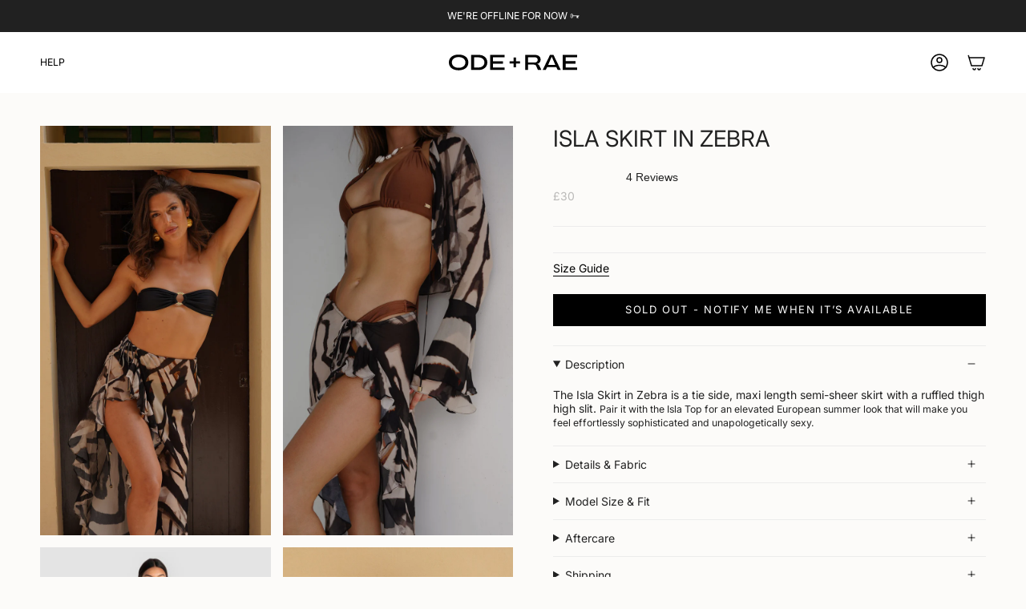

--- FILE ---
content_type: text/html; charset=utf-8
request_url: https://odeandrae.com/products/isla-skirt-in-zebra
body_size: 59116
content:
<!doctype html>
<html class="no-js no-touch supports-no-cookies" lang="en">
  <head>
    <link rel='preconnect dns-prefetch' href='https://api.config-security.com/' crossorigin />
<link rel='preconnect dns-prefetch' href='https://conf.config-security.com/' crossorigin />
<link rel='preconnect dns-prefetch' href='https://whale.camera/' crossorigin />
<script>
/* >> TriplePixel :: start*/
window.TriplePixelData={TripleName:"ode-rae.myshopify.com",ver:"2.12",plat:"SHOPIFY",isHeadless:false},function(W,H,A,L,E,_,B,N){function O(U,T,P,H,R){void 0===R&&(R=!1),H=new XMLHttpRequest,P?(H.open("POST",U,!0),H.setRequestHeader("Content-Type","text/plain")):H.open("GET",U,!0),H.send(JSON.stringify(P||{})),H.onreadystatechange=function(){4===H.readyState&&200===H.status?(R=H.responseText,U.includes(".txt")?eval(R):P||(N[B]=R)):(299<H.status||H.status<200)&&T&&!R&&(R=!0,O(U,T-1,P))}}if(N=window,!N[H+"sn"]){N[H+"sn"]=1,L=function(){return Date.now().toString(36)+"_"+Math.random().toString(36)};try{A.setItem(H,1+(0|A.getItem(H)||0)),(E=JSON.parse(A.getItem(H+"U")||"[]")).push({u:location.href,r:document.referrer,t:Date.now(),id:L()}),A.setItem(H+"U",JSON.stringify(E))}catch(e){}var i,m,p;A.getItem('"!nC`')||(_=A,A=N,A[H]||(E=A[H]=function(t,e,a){return void 0===a&&(a=[]),"State"==t?E.s:(W=L(),(E._q=E._q||[]).push([W,t,e].concat(a)),W)},E.s="Installed",E._q=[],E.ch=W,B="configSecurityConfModel",N[B]=1,O("https://conf.config-security.com/model",5),i=L(),m=A[atob("c2NyZWVu")],_.setItem("di_pmt_wt",i),p={id:i,action:"profile",avatar:_.getItem("auth-security_rand_salt_"),time:m[atob("d2lkdGg=")]+":"+m[atob("aGVpZ2h0")],host:A.TriplePixelData.TripleName,plat:A.TriplePixelData.plat,url:window.location.href,ref:document.referrer,ver:A.TriplePixelData.ver},O("https://api.config-security.com/event",5,p),O("https://whale.camera/live/dot.txt",5)))}}("","TriplePixel",localStorage);
/* << TriplePixel :: end*/
</script>
     <meta name="google-site-verification" content="njFFLbdC42XkRa1fJpp5_UkD0TTBhZX1H0zHIY2B6JQ" /><meta charset="UTF-8">
<meta http-equiv="X-UA-Compatible" content="IE=edge">
<meta name="viewport" content="width=device-width,initial-scale=1"><meta name="theme-color" content="#000000">
<link rel="canonical" href="https://odeandrae.com/products/isla-skirt-in-zebra">

<!-- ======================= Broadcast Theme V6.1.0 ========================= -->


  <link rel="icon" type="image/png" href="//odeandrae.com/cdn/shop/files/Favicon.png?crop=center&height=32&v=1706527622&width=32">

<link rel="preconnect" href="https://fonts.shopifycdn.com" crossorigin><!-- Title and description ================================================ -->


<title>
    
    Isla Skirt in Zebra
    
    
    
      &ndash; Ode + Rae
    
  </title>


  <meta name="description" content="The Isla Skirt in Zebra is a tie side, maxi length semi-sheer skirt with a ruffled thigh high slit. Pair it with the Isla Top for an elevated European summer look that will make you feel effortlessly sophisticated and unapologetically sexy.">


<meta property="og:site_name" content="Ode + Rae">
<meta property="og:url" content="https://odeandrae.com/products/isla-skirt-in-zebra">
<meta property="og:title" content="Isla Skirt in Zebra">
<meta property="og:type" content="product">
<meta property="og:description" content="The Isla Skirt in Zebra is a tie side, maxi length semi-sheer skirt with a ruffled thigh high slit. Pair it with the Isla Top for an elevated European summer look that will make you feel effortlessly sophisticated and unapologetically sexy."><meta property="og:image" content="http://odeandrae.com/cdn/shop/files/Islazebraprintskirt_top_5b0815ff-5c3c-4428-8b1e-f577315f1a7d.jpg?v=1736458893">
  <meta property="og:image:secure_url" content="https://odeandrae.com/cdn/shop/files/Islazebraprintskirt_top_5b0815ff-5c3c-4428-8b1e-f577315f1a7d.jpg?v=1736458893">
  <meta property="og:image:width" content="2160">
  <meta property="og:image:height" content="3840"><meta property="og:price:amount" content="30">
  <meta property="og:price:currency" content="GBP"><meta name="twitter:card" content="summary_large_image">
<meta name="twitter:title" content="Isla Skirt in Zebra">
<meta name="twitter:description" content="The Isla Skirt in Zebra is a tie side, maxi length semi-sheer skirt with a ruffled thigh high slit. Pair it with the Isla Top for an elevated European summer look that will make you feel effortlessly sophisticated and unapologetically sexy.">
<script src="//cdn.shopify.com/s/files/1/0638/4995/5558/files/lazyload.js" type="text/javascript"></script>
<script src="//cdn.shopify.com/s/files/1/0638/4995/5558/files/lazyload.js" type="text/javascript"></script>
<script src="//cdn.shopify.com/s/files/1/0638/4995/5558/files/preload.js" type="text/javascript"></script>
<script src="//cdn.shopify.com/s/files/1/0638/4995/5558/files/preload.js" type="text/javascript"></script>
<style data-shopify>.loading { position: fixed; top: 0; left: 0; z-index: 99999; width: 100%; height: 100%; background: var(--bg); transition: opacity 0.2s ease-out, visibility 0.2s ease-out; }
    body.is-loaded .loading { opacity: 0; visibility: hidden; pointer-events: none; }
    .loading__image__holder { position: absolute; top: 0; left: 0; width: 100%; height: 100%; font-size: 0; display: flex; align-items: center; justify-content: center; }
    .loading__image__holder:nth-child(2) { opacity: 0; }
    .loading__image { max-width: 180px; max-height: 180px; object-fit: contain; }
    .loading--animate .loading__image__holder:nth-child(1) { animation: pulse1 2s infinite ease-in-out; }
    .loading--animate .loading__image__holder:nth-child(2) { animation: pulse2 2s infinite ease-in-out; }
    @keyframes pulse1 {
      0% { opacity: 1; }
      50% { opacity: 0; }
      100% { opacity: 1; }
    }
    @keyframes pulse2 {
      0% { opacity: 0; }
      50% { opacity: 1; }
      100% { opacity: 0; }
    }</style><!-- CSS ================================================================== -->
<style data-shopify>
  @font-face {
  font-family: Inter;
  font-weight: 400;
  font-style: normal;
  font-display: swap;
  src: url("//odeandrae.com/cdn/fonts/inter/inter_n4.b2a3f24c19b4de56e8871f609e73ca7f6d2e2bb9.woff2") format("woff2"),
       url("//odeandrae.com/cdn/fonts/inter/inter_n4.af8052d517e0c9ffac7b814872cecc27ae1fa132.woff") format("woff");
}

  @font-face {
  font-family: Inter;
  font-weight: 400;
  font-style: normal;
  font-display: swap;
  src: url("//odeandrae.com/cdn/fonts/inter/inter_n4.b2a3f24c19b4de56e8871f609e73ca7f6d2e2bb9.woff2") format("woff2"),
       url("//odeandrae.com/cdn/fonts/inter/inter_n4.af8052d517e0c9ffac7b814872cecc27ae1fa132.woff") format("woff");
}

  @font-face {
  font-family: Inter;
  font-weight: 400;
  font-style: normal;
  font-display: swap;
  src: url("//odeandrae.com/cdn/fonts/inter/inter_n4.b2a3f24c19b4de56e8871f609e73ca7f6d2e2bb9.woff2") format("woff2"),
       url("//odeandrae.com/cdn/fonts/inter/inter_n4.af8052d517e0c9ffac7b814872cecc27ae1fa132.woff") format("woff");
}

  @font-face {
  font-family: Inter;
  font-weight: 400;
  font-style: normal;
  font-display: swap;
  src: url("//odeandrae.com/cdn/fonts/inter/inter_n4.b2a3f24c19b4de56e8871f609e73ca7f6d2e2bb9.woff2") format("woff2"),
       url("//odeandrae.com/cdn/fonts/inter/inter_n4.af8052d517e0c9ffac7b814872cecc27ae1fa132.woff") format("woff");
}

  @font-face {
  font-family: Inter;
  font-weight: 400;
  font-style: normal;
  font-display: swap;
  src: url("//odeandrae.com/cdn/fonts/inter/inter_n4.b2a3f24c19b4de56e8871f609e73ca7f6d2e2bb9.woff2") format("woff2"),
       url("//odeandrae.com/cdn/fonts/inter/inter_n4.af8052d517e0c9ffac7b814872cecc27ae1fa132.woff") format("woff");
}


  
    @font-face {
  font-family: Inter;
  font-weight: 500;
  font-style: normal;
  font-display: swap;
  src: url("//odeandrae.com/cdn/fonts/inter/inter_n5.d7101d5e168594dd06f56f290dd759fba5431d97.woff2") format("woff2"),
       url("//odeandrae.com/cdn/fonts/inter/inter_n5.5332a76bbd27da00474c136abb1ca3cbbf259068.woff") format("woff");
}

  

  
    @font-face {
  font-family: Inter;
  font-weight: 400;
  font-style: italic;
  font-display: swap;
  src: url("//odeandrae.com/cdn/fonts/inter/inter_i4.feae1981dda792ab80d117249d9c7e0f1017e5b3.woff2") format("woff2"),
       url("//odeandrae.com/cdn/fonts/inter/inter_i4.62773b7113d5e5f02c71486623cf828884c85c6e.woff") format("woff");
}

  

  
    @font-face {
  font-family: Inter;
  font-weight: 500;
  font-style: italic;
  font-display: swap;
  src: url("//odeandrae.com/cdn/fonts/inter/inter_i5.4474f48e6ab2b1e01aa2b6d942dd27fa24f2d99f.woff2") format("woff2"),
       url("//odeandrae.com/cdn/fonts/inter/inter_i5.493dbd6ee8e49f4ad722ebb68d92f201af2c2f56.woff") format("woff");
}

  

  
    @font-face {
  font-family: Inter;
  font-weight: 500;
  font-style: normal;
  font-display: swap;
  src: url("//odeandrae.com/cdn/fonts/inter/inter_n5.d7101d5e168594dd06f56f290dd759fba5431d97.woff2") format("woff2"),
       url("//odeandrae.com/cdn/fonts/inter/inter_n5.5332a76bbd27da00474c136abb1ca3cbbf259068.woff") format("woff");
}

  

  

  
    :root,
    .color-scheme-1 {--COLOR-BG-GRADIENT: #fcfbf9;
      --COLOR-BG: #fcfbf9;
      --COLOR-BG-RGB: 252, 251, 249;

      --COLOR-BG-ACCENT: #f5f2ec;
      --COLOR-BG-ACCENT-LIGHTEN: #ffffff;

      /* === Link Color ===*/

      --COLOR-LINK: #000000;
      --COLOR-LINK-HOVER: rgba(0, 0, 0, 0.7);
      --COLOR-LINK-OPPOSITE: #ffffff;

      --COLOR-TEXT: #212121;
      --COLOR-TEXT-HOVER: rgba(33, 33, 33, 0.7);
      --COLOR-TEXT-LIGHT: #636262;
      --COLOR-TEXT-DARK: #000000;
      --COLOR-TEXT-A5:  rgba(33, 33, 33, 0.05);
      --COLOR-TEXT-A35: rgba(33, 33, 33, 0.35);
      --COLOR-TEXT-A50: rgba(33, 33, 33, 0.5);
      --COLOR-TEXT-A80: rgba(33, 33, 33, 0.8);


      --COLOR-BORDER: rgb(236, 236, 236);
      --COLOR-BORDER-LIGHT: #f2f2f1;
      --COLOR-BORDER-DARK: #b9b9b9;
      --COLOR-BORDER-HAIRLINE: #f7f4ef;

      --overlay-bg: #000000;

      /* === Bright color ===*/
      --COLOR-ACCENT: #000000;
      --COLOR-ACCENT-HOVER: #000000;
      --COLOR-ACCENT-FADE: rgba(0, 0, 0, 0.05);
      --COLOR-ACCENT-LIGHT: #4d4d4d;

      /* === Default Cart Gradient ===*/

      --FREE-SHIPPING-GRADIENT: linear-gradient(to right, var(--COLOR-ACCENT-LIGHT) 0%, var(--accent) 100%);

      /* === Buttons ===*/
      --BTN-PRIMARY-BG: #000000;
      --BTN-PRIMARY-TEXT: #ffffff;
      --BTN-PRIMARY-BORDER: #000000;

      
      
        --BTN-PRIMARY-BG-BRIGHTER: #1a1a1a;
      

      --BTN-SECONDARY-BG: #ffffff;
      --BTN-SECONDARY-TEXT: #000000;
      --BTN-SECONDARY-BORDER: #ffffff;

      
      
        --BTN-SECONDARY-BG-BRIGHTER: #f2f2f2;
      

      
--COLOR-BG-BRIGHTER: #f4f0e8;

      --COLOR-BG-ALPHA-25: rgba(252, 251, 249, 0.25);
      --COLOR-BG-TRANSPARENT: rgba(252, 251, 249, 0);--COLOR-FOOTER-BG-HAIRLINE: #f7f4ef;

      /* Dynamic color variables */
      --accent: var(--COLOR-ACCENT);
      --accent-fade: var(--COLOR-ACCENT-FADE);
      --accent-hover: var(--COLOR-ACCENT-HOVER);
      --border: var(--COLOR-BORDER);
      --border-dark: var(--COLOR-BORDER-DARK);
      --border-light: var(--COLOR-BORDER-LIGHT);
      --border-hairline: var(--COLOR-BORDER-HAIRLINE);
      --bg: var(--COLOR-BG-GRADIENT, var(--COLOR-BG));
      --bg-accent: var(--COLOR-BG-ACCENT);
      --bg-accent-lighten: var(--COLOR-BG-ACCENT-LIGHTEN);
      --icons: var(--COLOR-TEXT);
      --link: var(--COLOR-LINK);
      --link-hover: var(--COLOR-LINK-HOVER);
      --link-opposite: var(--COLOR-LINK-OPPOSITE);
      --text: var(--COLOR-TEXT);
      --text-dark: var(--COLOR-TEXT-DARK);
      --text-light: var(--COLOR-TEXT-LIGHT);
      --text-hover: var(--COLOR-TEXT-HOVER);
      --text-a5: var(--COLOR-TEXT-A5);
      --text-a35: var(--COLOR-TEXT-A35);
      --text-a50: var(--COLOR-TEXT-A50);
      --text-a80: var(--COLOR-TEXT-A80);
    }
  
    
    .color-scheme-2 {--COLOR-BG-GRADIENT: #212121;
      --COLOR-BG: #212121;
      --COLOR-BG-RGB: 33, 33, 33;

      --COLOR-BG-ACCENT: #f5f2ec;
      --COLOR-BG-ACCENT-LIGHTEN: #ffffff;

      /* === Link Color ===*/

      --COLOR-LINK: #ffffff;
      --COLOR-LINK-HOVER: rgba(255, 255, 255, 0.7);
      --COLOR-LINK-OPPOSITE: #000000;

      --COLOR-TEXT: #ffffff;
      --COLOR-TEXT-HOVER: rgba(255, 255, 255, 0.7);
      --COLOR-TEXT-LIGHT: #bcbcbc;
      --COLOR-TEXT-DARK: #d9d9d9;
      --COLOR-TEXT-A5:  rgba(255, 255, 255, 0.05);
      --COLOR-TEXT-A35: rgba(255, 255, 255, 0.35);
      --COLOR-TEXT-A50: rgba(255, 255, 255, 0.5);
      --COLOR-TEXT-A80: rgba(255, 255, 255, 0.8);


      --COLOR-BORDER: rgb(209, 208, 206);
      --COLOR-BORDER-LIGHT: #8b8a89;
      --COLOR-BORDER-DARK: #a09e99;
      --COLOR-BORDER-HAIRLINE: #191919;

      --overlay-bg: #000000;

      /* === Bright color ===*/
      --COLOR-ACCENT: #ab8c52;
      --COLOR-ACCENT-HOVER: #806430;
      --COLOR-ACCENT-FADE: rgba(171, 140, 82, 0.05);
      --COLOR-ACCENT-LIGHT: #e8d4ae;

      /* === Default Cart Gradient ===*/

      --FREE-SHIPPING-GRADIENT: linear-gradient(to right, var(--COLOR-ACCENT-LIGHT) 0%, var(--accent) 100%);

      /* === Buttons ===*/
      --BTN-PRIMARY-BG: #212121;
      --BTN-PRIMARY-TEXT: #ffffff;
      --BTN-PRIMARY-BORDER: #212121;

      
      
        --BTN-PRIMARY-BG-BRIGHTER: #3b3b3b;
      

      --BTN-SECONDARY-BG: #ffffff;
      --BTN-SECONDARY-TEXT: #000000;
      --BTN-SECONDARY-BORDER: #ab8c52;

      
      
        --BTN-SECONDARY-BG-BRIGHTER: #f2f2f2;
      

      
--COLOR-BG-BRIGHTER: #2e2e2e;

      --COLOR-BG-ALPHA-25: rgba(33, 33, 33, 0.25);
      --COLOR-BG-TRANSPARENT: rgba(33, 33, 33, 0);--COLOR-FOOTER-BG-HAIRLINE: #292929;

      /* Dynamic color variables */
      --accent: var(--COLOR-ACCENT);
      --accent-fade: var(--COLOR-ACCENT-FADE);
      --accent-hover: var(--COLOR-ACCENT-HOVER);
      --border: var(--COLOR-BORDER);
      --border-dark: var(--COLOR-BORDER-DARK);
      --border-light: var(--COLOR-BORDER-LIGHT);
      --border-hairline: var(--COLOR-BORDER-HAIRLINE);
      --bg: var(--COLOR-BG-GRADIENT, var(--COLOR-BG));
      --bg-accent: var(--COLOR-BG-ACCENT);
      --bg-accent-lighten: var(--COLOR-BG-ACCENT-LIGHTEN);
      --icons: var(--COLOR-TEXT);
      --link: var(--COLOR-LINK);
      --link-hover: var(--COLOR-LINK-HOVER);
      --link-opposite: var(--COLOR-LINK-OPPOSITE);
      --text: var(--COLOR-TEXT);
      --text-dark: var(--COLOR-TEXT-DARK);
      --text-light: var(--COLOR-TEXT-LIGHT);
      --text-hover: var(--COLOR-TEXT-HOVER);
      --text-a5: var(--COLOR-TEXT-A5);
      --text-a35: var(--COLOR-TEXT-A35);
      --text-a50: var(--COLOR-TEXT-A50);
      --text-a80: var(--COLOR-TEXT-A80);
    }
  
    
    .color-scheme-3 {--COLOR-BG-GRADIENT: #ffffff;
      --COLOR-BG: #ffffff;
      --COLOR-BG-RGB: 255, 255, 255;

      --COLOR-BG-ACCENT: #ffffff;
      --COLOR-BG-ACCENT-LIGHTEN: #ffffff;

      /* === Link Color ===*/

      --COLOR-LINK: #000000;
      --COLOR-LINK-HOVER: rgba(0, 0, 0, 0.7);
      --COLOR-LINK-OPPOSITE: #ffffff;

      --COLOR-TEXT: #000000;
      --COLOR-TEXT-HOVER: rgba(0, 0, 0, 0.7);
      --COLOR-TEXT-LIGHT: #4d4d4d;
      --COLOR-TEXT-DARK: #000000;
      --COLOR-TEXT-A5:  rgba(0, 0, 0, 0.05);
      --COLOR-TEXT-A35: rgba(0, 0, 0, 0.35);
      --COLOR-TEXT-A50: rgba(0, 0, 0, 0.5);
      --COLOR-TEXT-A80: rgba(0, 0, 0, 0.8);


      --COLOR-BORDER: rgb(236, 236, 236);
      --COLOR-BORDER-LIGHT: #f4f4f4;
      --COLOR-BORDER-DARK: #b9b9b9;
      --COLOR-BORDER-HAIRLINE: #f7f7f7;

      --overlay-bg: #000000;

      /* === Bright color ===*/
      --COLOR-ACCENT: #000000;
      --COLOR-ACCENT-HOVER: #000000;
      --COLOR-ACCENT-FADE: rgba(0, 0, 0, 0.05);
      --COLOR-ACCENT-LIGHT: #4d4d4d;

      /* === Default Cart Gradient ===*/

      --FREE-SHIPPING-GRADIENT: linear-gradient(to right, var(--COLOR-ACCENT-LIGHT) 0%, var(--accent) 100%);

      /* === Buttons ===*/
      --BTN-PRIMARY-BG: #000000;
      --BTN-PRIMARY-TEXT: #ffffff;
      --BTN-PRIMARY-BORDER: #000000;

      
      
        --BTN-PRIMARY-BG-BRIGHTER: #1a1a1a;
      

      --BTN-SECONDARY-BG: #000000;
      --BTN-SECONDARY-TEXT: #ffffff;
      --BTN-SECONDARY-BORDER: #000000;

      
      
        --BTN-SECONDARY-BG-BRIGHTER: #1a1a1a;
      

      
--COLOR-BG-BRIGHTER: #f2f2f2;

      --COLOR-BG-ALPHA-25: rgba(255, 255, 255, 0.25);
      --COLOR-BG-TRANSPARENT: rgba(255, 255, 255, 0);--COLOR-FOOTER-BG-HAIRLINE: #f7f7f7;

      /* Dynamic color variables */
      --accent: var(--COLOR-ACCENT);
      --accent-fade: var(--COLOR-ACCENT-FADE);
      --accent-hover: var(--COLOR-ACCENT-HOVER);
      --border: var(--COLOR-BORDER);
      --border-dark: var(--COLOR-BORDER-DARK);
      --border-light: var(--COLOR-BORDER-LIGHT);
      --border-hairline: var(--COLOR-BORDER-HAIRLINE);
      --bg: var(--COLOR-BG-GRADIENT, var(--COLOR-BG));
      --bg-accent: var(--COLOR-BG-ACCENT);
      --bg-accent-lighten: var(--COLOR-BG-ACCENT-LIGHTEN);
      --icons: var(--COLOR-TEXT);
      --link: var(--COLOR-LINK);
      --link-hover: var(--COLOR-LINK-HOVER);
      --link-opposite: var(--COLOR-LINK-OPPOSITE);
      --text: var(--COLOR-TEXT);
      --text-dark: var(--COLOR-TEXT-DARK);
      --text-light: var(--COLOR-TEXT-LIGHT);
      --text-hover: var(--COLOR-TEXT-HOVER);
      --text-a5: var(--COLOR-TEXT-A5);
      --text-a35: var(--COLOR-TEXT-A35);
      --text-a50: var(--COLOR-TEXT-A50);
      --text-a80: var(--COLOR-TEXT-A80);
    }
  
    
    .color-scheme-4 {--COLOR-BG-GRADIENT: #b0a38b;
      --COLOR-BG: #b0a38b;
      --COLOR-BG-RGB: 176, 163, 139;

      --COLOR-BG-ACCENT: #f5f2ec;
      --COLOR-BG-ACCENT-LIGHTEN: #ffffff;

      /* === Link Color ===*/

      --COLOR-LINK: #282c2e;
      --COLOR-LINK-HOVER: rgba(40, 44, 46, 0.7);
      --COLOR-LINK-OPPOSITE: #ffffff;

      --COLOR-TEXT: #212121;
      --COLOR-TEXT-HOVER: rgba(33, 33, 33, 0.7);
      --COLOR-TEXT-LIGHT: #4c4841;
      --COLOR-TEXT-DARK: #000000;
      --COLOR-TEXT-A5:  rgba(33, 33, 33, 0.05);
      --COLOR-TEXT-A35: rgba(33, 33, 33, 0.35);
      --COLOR-TEXT-A50: rgba(33, 33, 33, 0.5);
      --COLOR-TEXT-A80: rgba(33, 33, 33, 0.8);


      --COLOR-BORDER: rgb(243, 243, 243);
      --COLOR-BORDER-LIGHT: #d8d3c9;
      --COLOR-BORDER-DARK: #c0c0c0;
      --COLOR-BORDER-HAIRLINE: #aa9c82;

      --overlay-bg: #000000;

      /* === Bright color ===*/
      --COLOR-ACCENT: #ab8c52;
      --COLOR-ACCENT-HOVER: #806430;
      --COLOR-ACCENT-FADE: rgba(171, 140, 82, 0.05);
      --COLOR-ACCENT-LIGHT: #e8d4ae;

      /* === Default Cart Gradient ===*/

      --FREE-SHIPPING-GRADIENT: linear-gradient(to right, var(--COLOR-ACCENT-LIGHT) 0%, var(--accent) 100%);

      /* === Buttons ===*/
      --BTN-PRIMARY-BG: #212121;
      --BTN-PRIMARY-TEXT: #ffffff;
      --BTN-PRIMARY-BORDER: #ffffff;

      
      
        --BTN-PRIMARY-BG-BRIGHTER: #3b3b3b;
      

      --BTN-SECONDARY-BG: #ab8c52;
      --BTN-SECONDARY-TEXT: #ffffff;
      --BTN-SECONDARY-BORDER: #ab8c52;

      
      
        --BTN-SECONDARY-BG-BRIGHTER: #9a7e4a;
      

      
--COLOR-BG-BRIGHTER: #a6977c;

      --COLOR-BG-ALPHA-25: rgba(176, 163, 139, 0.25);
      --COLOR-BG-TRANSPARENT: rgba(176, 163, 139, 0);--COLOR-FOOTER-BG-HAIRLINE: #aa9c82;

      /* Dynamic color variables */
      --accent: var(--COLOR-ACCENT);
      --accent-fade: var(--COLOR-ACCENT-FADE);
      --accent-hover: var(--COLOR-ACCENT-HOVER);
      --border: var(--COLOR-BORDER);
      --border-dark: var(--COLOR-BORDER-DARK);
      --border-light: var(--COLOR-BORDER-LIGHT);
      --border-hairline: var(--COLOR-BORDER-HAIRLINE);
      --bg: var(--COLOR-BG-GRADIENT, var(--COLOR-BG));
      --bg-accent: var(--COLOR-BG-ACCENT);
      --bg-accent-lighten: var(--COLOR-BG-ACCENT-LIGHTEN);
      --icons: var(--COLOR-TEXT);
      --link: var(--COLOR-LINK);
      --link-hover: var(--COLOR-LINK-HOVER);
      --link-opposite: var(--COLOR-LINK-OPPOSITE);
      --text: var(--COLOR-TEXT);
      --text-dark: var(--COLOR-TEXT-DARK);
      --text-light: var(--COLOR-TEXT-LIGHT);
      --text-hover: var(--COLOR-TEXT-HOVER);
      --text-a5: var(--COLOR-TEXT-A5);
      --text-a35: var(--COLOR-TEXT-A35);
      --text-a50: var(--COLOR-TEXT-A50);
      --text-a80: var(--COLOR-TEXT-A80);
    }
  
    
    .color-scheme-5 {--COLOR-BG-GRADIENT: #868154;
      --COLOR-BG: #868154;
      --COLOR-BG-RGB: 134, 129, 84;

      --COLOR-BG-ACCENT: #f5f2ec;
      --COLOR-BG-ACCENT-LIGHTEN: #ffffff;

      /* === Link Color ===*/

      --COLOR-LINK: #282c2e;
      --COLOR-LINK-HOVER: rgba(40, 44, 46, 0.7);
      --COLOR-LINK-OPPOSITE: #ffffff;

      --COLOR-TEXT: #d8d2b3;
      --COLOR-TEXT-HOVER: rgba(216, 210, 179, 0.7);
      --COLOR-TEXT-LIGHT: #bfba97;
      --COLOR-TEXT-DARK: #c8bb76;
      --COLOR-TEXT-A5:  rgba(216, 210, 179, 0.05);
      --COLOR-TEXT-A35: rgba(216, 210, 179, 0.35);
      --COLOR-TEXT-A50: rgba(216, 210, 179, 0.5);
      --COLOR-TEXT-A80: rgba(216, 210, 179, 0.8);


      --COLOR-BORDER: rgb(243, 243, 243);
      --COLOR-BORDER-LIGHT: #c7c5b3;
      --COLOR-BORDER-DARK: #c0c0c0;
      --COLOR-BORDER-HAIRLINE: #7d784e;

      --overlay-bg: #000000;

      /* === Bright color ===*/
      --COLOR-ACCENT: #ab8c52;
      --COLOR-ACCENT-HOVER: #806430;
      --COLOR-ACCENT-FADE: rgba(171, 140, 82, 0.05);
      --COLOR-ACCENT-LIGHT: #e8d4ae;

      /* === Default Cart Gradient ===*/

      --FREE-SHIPPING-GRADIENT: linear-gradient(to right, var(--COLOR-ACCENT-LIGHT) 0%, var(--accent) 100%);

      /* === Buttons ===*/
      --BTN-PRIMARY-BG: #212121;
      --BTN-PRIMARY-TEXT: #ffffff;
      --BTN-PRIMARY-BORDER: #212121;

      
      
        --BTN-PRIMARY-BG-BRIGHTER: #3b3b3b;
      

      --BTN-SECONDARY-BG: #ab8c52;
      --BTN-SECONDARY-TEXT: #ffffff;
      --BTN-SECONDARY-BORDER: #ab8c52;

      
      
        --BTN-SECONDARY-BG-BRIGHTER: #9a7e4a;
      

      
--COLOR-BG-BRIGHTER: #76724a;

      --COLOR-BG-ALPHA-25: rgba(134, 129, 84, 0.25);
      --COLOR-BG-TRANSPARENT: rgba(134, 129, 84, 0);--COLOR-FOOTER-BG-HAIRLINE: #7d784e;

      /* Dynamic color variables */
      --accent: var(--COLOR-ACCENT);
      --accent-fade: var(--COLOR-ACCENT-FADE);
      --accent-hover: var(--COLOR-ACCENT-HOVER);
      --border: var(--COLOR-BORDER);
      --border-dark: var(--COLOR-BORDER-DARK);
      --border-light: var(--COLOR-BORDER-LIGHT);
      --border-hairline: var(--COLOR-BORDER-HAIRLINE);
      --bg: var(--COLOR-BG-GRADIENT, var(--COLOR-BG));
      --bg-accent: var(--COLOR-BG-ACCENT);
      --bg-accent-lighten: var(--COLOR-BG-ACCENT-LIGHTEN);
      --icons: var(--COLOR-TEXT);
      --link: var(--COLOR-LINK);
      --link-hover: var(--COLOR-LINK-HOVER);
      --link-opposite: var(--COLOR-LINK-OPPOSITE);
      --text: var(--COLOR-TEXT);
      --text-dark: var(--COLOR-TEXT-DARK);
      --text-light: var(--COLOR-TEXT-LIGHT);
      --text-hover: var(--COLOR-TEXT-HOVER);
      --text-a5: var(--COLOR-TEXT-A5);
      --text-a35: var(--COLOR-TEXT-A35);
      --text-a50: var(--COLOR-TEXT-A50);
      --text-a80: var(--COLOR-TEXT-A80);
    }
  
    
    .color-scheme-6 {--COLOR-BG-GRADIENT: #f5f2ec;
      --COLOR-BG: #f5f2ec;
      --COLOR-BG-RGB: 245, 242, 236;

      --COLOR-BG-ACCENT: #f5f2ec;
      --COLOR-BG-ACCENT-LIGHTEN: #ffffff;

      /* === Link Color ===*/

      --COLOR-LINK: #000000;
      --COLOR-LINK-HOVER: rgba(0, 0, 0, 0.7);
      --COLOR-LINK-OPPOSITE: #ffffff;

      --COLOR-TEXT: #000000;
      --COLOR-TEXT-HOVER: rgba(0, 0, 0, 0.7);
      --COLOR-TEXT-LIGHT: #4a4947;
      --COLOR-TEXT-DARK: #000000;
      --COLOR-TEXT-A5:  rgba(0, 0, 0, 0.05);
      --COLOR-TEXT-A35: rgba(0, 0, 0, 0.35);
      --COLOR-TEXT-A50: rgba(0, 0, 0, 0.5);
      --COLOR-TEXT-A80: rgba(0, 0, 0, 0.8);


      --COLOR-BORDER: rgb(236, 236, 236);
      --COLOR-BORDER-LIGHT: #f0eeec;
      --COLOR-BORDER-DARK: #b9b9b9;
      --COLOR-BORDER-HAIRLINE: #f0ebe2;

      --overlay-bg: #000000;

      /* === Bright color ===*/
      --COLOR-ACCENT: #000000;
      --COLOR-ACCENT-HOVER: #000000;
      --COLOR-ACCENT-FADE: rgba(0, 0, 0, 0.05);
      --COLOR-ACCENT-LIGHT: #4d4d4d;

      /* === Default Cart Gradient ===*/

      --FREE-SHIPPING-GRADIENT: linear-gradient(to right, var(--COLOR-ACCENT-LIGHT) 0%, var(--accent) 100%);

      /* === Buttons ===*/
      --BTN-PRIMARY-BG: #ffffff;
      --BTN-PRIMARY-TEXT: #212121;
      --BTN-PRIMARY-BORDER: #ffffff;

      
      
        --BTN-PRIMARY-BG-BRIGHTER: #f2f2f2;
      

      --BTN-SECONDARY-BG: #000000;
      --BTN-SECONDARY-TEXT: #ffffff;
      --BTN-SECONDARY-BORDER: #000000;

      
      
        --BTN-SECONDARY-BG-BRIGHTER: #1a1a1a;
      

      
--COLOR-BG-BRIGHTER: #ece7db;

      --COLOR-BG-ALPHA-25: rgba(245, 242, 236, 0.25);
      --COLOR-BG-TRANSPARENT: rgba(245, 242, 236, 0);--COLOR-FOOTER-BG-HAIRLINE: #f0ebe2;

      /* Dynamic color variables */
      --accent: var(--COLOR-ACCENT);
      --accent-fade: var(--COLOR-ACCENT-FADE);
      --accent-hover: var(--COLOR-ACCENT-HOVER);
      --border: var(--COLOR-BORDER);
      --border-dark: var(--COLOR-BORDER-DARK);
      --border-light: var(--COLOR-BORDER-LIGHT);
      --border-hairline: var(--COLOR-BORDER-HAIRLINE);
      --bg: var(--COLOR-BG-GRADIENT, var(--COLOR-BG));
      --bg-accent: var(--COLOR-BG-ACCENT);
      --bg-accent-lighten: var(--COLOR-BG-ACCENT-LIGHTEN);
      --icons: var(--COLOR-TEXT);
      --link: var(--COLOR-LINK);
      --link-hover: var(--COLOR-LINK-HOVER);
      --link-opposite: var(--COLOR-LINK-OPPOSITE);
      --text: var(--COLOR-TEXT);
      --text-dark: var(--COLOR-TEXT-DARK);
      --text-light: var(--COLOR-TEXT-LIGHT);
      --text-hover: var(--COLOR-TEXT-HOVER);
      --text-a5: var(--COLOR-TEXT-A5);
      --text-a35: var(--COLOR-TEXT-A35);
      --text-a50: var(--COLOR-TEXT-A50);
      --text-a80: var(--COLOR-TEXT-A80);
    }
  
    
    .color-scheme-7 {--COLOR-BG-GRADIENT: #f5f2ec;
      --COLOR-BG: #f5f2ec;
      --COLOR-BG-RGB: 245, 242, 236;

      --COLOR-BG-ACCENT: #f5f2ec;
      --COLOR-BG-ACCENT-LIGHTEN: #ffffff;

      /* === Link Color ===*/

      --COLOR-LINK: #282c2e;
      --COLOR-LINK-HOVER: rgba(40, 44, 46, 0.7);
      --COLOR-LINK-OPPOSITE: #ffffff;

      --COLOR-TEXT: #685a3f;
      --COLOR-TEXT-HOVER: rgba(104, 90, 63, 0.7);
      --COLOR-TEXT-LIGHT: #928873;
      --COLOR-TEXT-DARK: #3d321e;
      --COLOR-TEXT-A5:  rgba(104, 90, 63, 0.05);
      --COLOR-TEXT-A35: rgba(104, 90, 63, 0.35);
      --COLOR-TEXT-A50: rgba(104, 90, 63, 0.5);
      --COLOR-TEXT-A80: rgba(104, 90, 63, 0.8);


      --COLOR-BORDER: rgb(209, 205, 196);
      --COLOR-BORDER-LIGHT: #dfdcd4;
      --COLOR-BORDER-DARK: #a49c8b;
      --COLOR-BORDER-HAIRLINE: #f0ebe2;

      --overlay-bg: #000000;

      /* === Bright color ===*/
      --COLOR-ACCENT: #ab8c52;
      --COLOR-ACCENT-HOVER: #806430;
      --COLOR-ACCENT-FADE: rgba(171, 140, 82, 0.05);
      --COLOR-ACCENT-LIGHT: #e8d4ae;

      /* === Default Cart Gradient ===*/

      --FREE-SHIPPING-GRADIENT: linear-gradient(to right, var(--COLOR-ACCENT-LIGHT) 0%, var(--accent) 100%);

      /* === Buttons ===*/
      --BTN-PRIMARY-BG: #212121;
      --BTN-PRIMARY-TEXT: #ffffff;
      --BTN-PRIMARY-BORDER: #212121;

      
      
        --BTN-PRIMARY-BG-BRIGHTER: #3b3b3b;
      

      --BTN-SECONDARY-BG: #ab8c52;
      --BTN-SECONDARY-TEXT: #ffffff;
      --BTN-SECONDARY-BORDER: #ab8c52;

      
      
        --BTN-SECONDARY-BG-BRIGHTER: #9a7e4a;
      

      
--COLOR-BG-BRIGHTER: #ece7db;

      --COLOR-BG-ALPHA-25: rgba(245, 242, 236, 0.25);
      --COLOR-BG-TRANSPARENT: rgba(245, 242, 236, 0);--COLOR-FOOTER-BG-HAIRLINE: #f0ebe2;

      /* Dynamic color variables */
      --accent: var(--COLOR-ACCENT);
      --accent-fade: var(--COLOR-ACCENT-FADE);
      --accent-hover: var(--COLOR-ACCENT-HOVER);
      --border: var(--COLOR-BORDER);
      --border-dark: var(--COLOR-BORDER-DARK);
      --border-light: var(--COLOR-BORDER-LIGHT);
      --border-hairline: var(--COLOR-BORDER-HAIRLINE);
      --bg: var(--COLOR-BG-GRADIENT, var(--COLOR-BG));
      --bg-accent: var(--COLOR-BG-ACCENT);
      --bg-accent-lighten: var(--COLOR-BG-ACCENT-LIGHTEN);
      --icons: var(--COLOR-TEXT);
      --link: var(--COLOR-LINK);
      --link-hover: var(--COLOR-LINK-HOVER);
      --link-opposite: var(--COLOR-LINK-OPPOSITE);
      --text: var(--COLOR-TEXT);
      --text-dark: var(--COLOR-TEXT-DARK);
      --text-light: var(--COLOR-TEXT-LIGHT);
      --text-hover: var(--COLOR-TEXT-HOVER);
      --text-a5: var(--COLOR-TEXT-A5);
      --text-a35: var(--COLOR-TEXT-A35);
      --text-a50: var(--COLOR-TEXT-A50);
      --text-a80: var(--COLOR-TEXT-A80);
    }
  
    
    .color-scheme-8 {--COLOR-BG-GRADIENT: #eae6dd;
      --COLOR-BG: #eae6dd;
      --COLOR-BG-RGB: 234, 230, 221;

      --COLOR-BG-ACCENT: #f5f2ec;
      --COLOR-BG-ACCENT-LIGHTEN: #ffffff;

      /* === Link Color ===*/

      --COLOR-LINK: #282c2e;
      --COLOR-LINK-HOVER: rgba(40, 44, 46, 0.7);
      --COLOR-LINK-OPPOSITE: #ffffff;

      --COLOR-TEXT: #212121;
      --COLOR-TEXT-HOVER: rgba(33, 33, 33, 0.7);
      --COLOR-TEXT-LIGHT: #5d5c59;
      --COLOR-TEXT-DARK: #000000;
      --COLOR-TEXT-A5:  rgba(33, 33, 33, 0.05);
      --COLOR-TEXT-A35: rgba(33, 33, 33, 0.35);
      --COLOR-TEXT-A50: rgba(33, 33, 33, 0.5);
      --COLOR-TEXT-A80: rgba(33, 33, 33, 0.8);


      --COLOR-BORDER: rgb(209, 205, 196);
      --COLOR-BORDER-LIGHT: #dbd7ce;
      --COLOR-BORDER-DARK: #a49c8b;
      --COLOR-BORDER-HAIRLINE: #e4dfd4;

      --overlay-bg: #000000;

      /* === Bright color ===*/
      --COLOR-ACCENT: #ab8c52;
      --COLOR-ACCENT-HOVER: #806430;
      --COLOR-ACCENT-FADE: rgba(171, 140, 82, 0.05);
      --COLOR-ACCENT-LIGHT: #e8d4ae;

      /* === Default Cart Gradient ===*/

      --FREE-SHIPPING-GRADIENT: linear-gradient(to right, var(--COLOR-ACCENT-LIGHT) 0%, var(--accent) 100%);

      /* === Buttons ===*/
      --BTN-PRIMARY-BG: #212121;
      --BTN-PRIMARY-TEXT: #ffffff;
      --BTN-PRIMARY-BORDER: #212121;

      
      
        --BTN-PRIMARY-BG-BRIGHTER: #3b3b3b;
      

      --BTN-SECONDARY-BG: #ab8c52;
      --BTN-SECONDARY-TEXT: #ffffff;
      --BTN-SECONDARY-BORDER: #ab8c52;

      
      
        --BTN-SECONDARY-BG-BRIGHTER: #9a7e4a;
      

      
--COLOR-BG-BRIGHTER: #e0dacd;

      --COLOR-BG-ALPHA-25: rgba(234, 230, 221, 0.25);
      --COLOR-BG-TRANSPARENT: rgba(234, 230, 221, 0);--COLOR-FOOTER-BG-HAIRLINE: #e4dfd4;

      /* Dynamic color variables */
      --accent: var(--COLOR-ACCENT);
      --accent-fade: var(--COLOR-ACCENT-FADE);
      --accent-hover: var(--COLOR-ACCENT-HOVER);
      --border: var(--COLOR-BORDER);
      --border-dark: var(--COLOR-BORDER-DARK);
      --border-light: var(--COLOR-BORDER-LIGHT);
      --border-hairline: var(--COLOR-BORDER-HAIRLINE);
      --bg: var(--COLOR-BG-GRADIENT, var(--COLOR-BG));
      --bg-accent: var(--COLOR-BG-ACCENT);
      --bg-accent-lighten: var(--COLOR-BG-ACCENT-LIGHTEN);
      --icons: var(--COLOR-TEXT);
      --link: var(--COLOR-LINK);
      --link-hover: var(--COLOR-LINK-HOVER);
      --link-opposite: var(--COLOR-LINK-OPPOSITE);
      --text: var(--COLOR-TEXT);
      --text-dark: var(--COLOR-TEXT-DARK);
      --text-light: var(--COLOR-TEXT-LIGHT);
      --text-hover: var(--COLOR-TEXT-HOVER);
      --text-a5: var(--COLOR-TEXT-A5);
      --text-a35: var(--COLOR-TEXT-A35);
      --text-a50: var(--COLOR-TEXT-A50);
      --text-a80: var(--COLOR-TEXT-A80);
    }
  
    
    .color-scheme-9 {--COLOR-BG-GRADIENT: #fcfbf9;
      --COLOR-BG: #fcfbf9;
      --COLOR-BG-RGB: 252, 251, 249;

      --COLOR-BG-ACCENT: #f5f2ec;
      --COLOR-BG-ACCENT-LIGHTEN: #ffffff;

      /* === Link Color ===*/

      --COLOR-LINK: #282c2e;
      --COLOR-LINK-HOVER: rgba(40, 44, 46, 0.7);
      --COLOR-LINK-OPPOSITE: #ffffff;

      --COLOR-TEXT: #212121;
      --COLOR-TEXT-HOVER: rgba(33, 33, 33, 0.7);
      --COLOR-TEXT-LIGHT: #636262;
      --COLOR-TEXT-DARK: #000000;
      --COLOR-TEXT-A5:  rgba(33, 33, 33, 0.05);
      --COLOR-TEXT-A35: rgba(33, 33, 33, 0.35);
      --COLOR-TEXT-A50: rgba(33, 33, 33, 0.5);
      --COLOR-TEXT-A80: rgba(33, 33, 33, 0.8);


      --COLOR-BORDER: rgb(234, 234, 234);
      --COLOR-BORDER-LIGHT: #f1f1f0;
      --COLOR-BORDER-DARK: #b7b7b7;
      --COLOR-BORDER-HAIRLINE: #f7f4ef;

      --overlay-bg: #000000;

      /* === Bright color ===*/
      --COLOR-ACCENT: #ab8c52;
      --COLOR-ACCENT-HOVER: #806430;
      --COLOR-ACCENT-FADE: rgba(171, 140, 82, 0.05);
      --COLOR-ACCENT-LIGHT: #e8d4ae;

      /* === Default Cart Gradient ===*/

      --FREE-SHIPPING-GRADIENT: linear-gradient(to right, var(--COLOR-ACCENT-LIGHT) 0%, var(--accent) 100%);

      /* === Buttons ===*/
      --BTN-PRIMARY-BG: #212121;
      --BTN-PRIMARY-TEXT: #ffffff;
      --BTN-PRIMARY-BORDER: #212121;

      
      
        --BTN-PRIMARY-BG-BRIGHTER: #3b3b3b;
      

      --BTN-SECONDARY-BG: #f5f2ec;
      --BTN-SECONDARY-TEXT: #212121;
      --BTN-SECONDARY-BORDER: #f5f2ec;

      
      
        --BTN-SECONDARY-BG-BRIGHTER: #ece7db;
      

      
--COLOR-BG-BRIGHTER: #f4f0e8;

      --COLOR-BG-ALPHA-25: rgba(252, 251, 249, 0.25);
      --COLOR-BG-TRANSPARENT: rgba(252, 251, 249, 0);--COLOR-FOOTER-BG-HAIRLINE: #f7f4ef;

      /* Dynamic color variables */
      --accent: var(--COLOR-ACCENT);
      --accent-fade: var(--COLOR-ACCENT-FADE);
      --accent-hover: var(--COLOR-ACCENT-HOVER);
      --border: var(--COLOR-BORDER);
      --border-dark: var(--COLOR-BORDER-DARK);
      --border-light: var(--COLOR-BORDER-LIGHT);
      --border-hairline: var(--COLOR-BORDER-HAIRLINE);
      --bg: var(--COLOR-BG-GRADIENT, var(--COLOR-BG));
      --bg-accent: var(--COLOR-BG-ACCENT);
      --bg-accent-lighten: var(--COLOR-BG-ACCENT-LIGHTEN);
      --icons: var(--COLOR-TEXT);
      --link: var(--COLOR-LINK);
      --link-hover: var(--COLOR-LINK-HOVER);
      --link-opposite: var(--COLOR-LINK-OPPOSITE);
      --text: var(--COLOR-TEXT);
      --text-dark: var(--COLOR-TEXT-DARK);
      --text-light: var(--COLOR-TEXT-LIGHT);
      --text-hover: var(--COLOR-TEXT-HOVER);
      --text-a5: var(--COLOR-TEXT-A5);
      --text-a35: var(--COLOR-TEXT-A35);
      --text-a50: var(--COLOR-TEXT-A50);
      --text-a80: var(--COLOR-TEXT-A80);
    }
  
    
    .color-scheme-10 {--COLOR-BG-GRADIENT: rgba(0,0,0,0);
      --COLOR-BG: rgba(0,0,0,0);
      --COLOR-BG-RGB: 0, 0, 0;

      --COLOR-BG-ACCENT: #f5f2ec;
      --COLOR-BG-ACCENT-LIGHTEN: #ffffff;

      /* === Link Color ===*/

      --COLOR-LINK: #282c2e;
      --COLOR-LINK-HOVER: rgba(40, 44, 46, 0.7);
      --COLOR-LINK-OPPOSITE: #ffffff;

      --COLOR-TEXT: #ffffff;
      --COLOR-TEXT-HOVER: rgba(255, 255, 255, 0.7);
      --COLOR-TEXT-LIGHT: rgba(179, 179, 179, 0.7);
      --COLOR-TEXT-DARK: #d9d9d9;
      --COLOR-TEXT-A5:  rgba(255, 255, 255, 0.05);
      --COLOR-TEXT-A35: rgba(255, 255, 255, 0.35);
      --COLOR-TEXT-A50: rgba(255, 255, 255, 0.5);
      --COLOR-TEXT-A80: rgba(255, 255, 255, 0.8);


      --COLOR-BORDER: rgb(209, 205, 196);
      --COLOR-BORDER-LIGHT: rgba(125, 123, 118, 0.6);
      --COLOR-BORDER-DARK: #a49c8b;
      --COLOR-BORDER-HAIRLINE: rgba(0, 0, 0, 0.0);

      --overlay-bg: #000000;

      /* === Bright color ===*/
      --COLOR-ACCENT: #ab8c52;
      --COLOR-ACCENT-HOVER: #806430;
      --COLOR-ACCENT-FADE: rgba(171, 140, 82, 0.05);
      --COLOR-ACCENT-LIGHT: #e8d4ae;

      /* === Default Cart Gradient ===*/

      --FREE-SHIPPING-GRADIENT: linear-gradient(to right, var(--COLOR-ACCENT-LIGHT) 0%, var(--accent) 100%);

      /* === Buttons ===*/
      --BTN-PRIMARY-BG: #212121;
      --BTN-PRIMARY-TEXT: #ffffff;
      --BTN-PRIMARY-BORDER: #ffffff;

      
      
        --BTN-PRIMARY-BG-BRIGHTER: #3b3b3b;
      

      --BTN-SECONDARY-BG: #ab8c52;
      --BTN-SECONDARY-TEXT: #ffffff;
      --BTN-SECONDARY-BORDER: #ab8c52;

      
      
        --BTN-SECONDARY-BG-BRIGHTER: #9a7e4a;
      

      
--COLOR-BG-BRIGHTER: rgba(26, 26, 26, 0.0);

      --COLOR-BG-ALPHA-25: rgba(0, 0, 0, 0.25);
      --COLOR-BG-TRANSPARENT: rgba(0, 0, 0, 0);--COLOR-FOOTER-BG-HAIRLINE: rgba(8, 8, 8, 0.0);

      /* Dynamic color variables */
      --accent: var(--COLOR-ACCENT);
      --accent-fade: var(--COLOR-ACCENT-FADE);
      --accent-hover: var(--COLOR-ACCENT-HOVER);
      --border: var(--COLOR-BORDER);
      --border-dark: var(--COLOR-BORDER-DARK);
      --border-light: var(--COLOR-BORDER-LIGHT);
      --border-hairline: var(--COLOR-BORDER-HAIRLINE);
      --bg: var(--COLOR-BG-GRADIENT, var(--COLOR-BG));
      --bg-accent: var(--COLOR-BG-ACCENT);
      --bg-accent-lighten: var(--COLOR-BG-ACCENT-LIGHTEN);
      --icons: var(--COLOR-TEXT);
      --link: var(--COLOR-LINK);
      --link-hover: var(--COLOR-LINK-HOVER);
      --link-opposite: var(--COLOR-LINK-OPPOSITE);
      --text: var(--COLOR-TEXT);
      --text-dark: var(--COLOR-TEXT-DARK);
      --text-light: var(--COLOR-TEXT-LIGHT);
      --text-hover: var(--COLOR-TEXT-HOVER);
      --text-a5: var(--COLOR-TEXT-A5);
      --text-a35: var(--COLOR-TEXT-A35);
      --text-a50: var(--COLOR-TEXT-A50);
      --text-a80: var(--COLOR-TEXT-A80);
    }
  
    
    .color-scheme-11 {--COLOR-BG-GRADIENT: rgba(0,0,0,0);
      --COLOR-BG: rgba(0,0,0,0);
      --COLOR-BG-RGB: 0, 0, 0;

      --COLOR-BG-ACCENT: #f5f2ec;
      --COLOR-BG-ACCENT-LIGHTEN: #ffffff;

      /* === Link Color ===*/

      --COLOR-LINK: #282c2e;
      --COLOR-LINK-HOVER: rgba(40, 44, 46, 0.7);
      --COLOR-LINK-OPPOSITE: #ffffff;

      --COLOR-TEXT: #ffffff;
      --COLOR-TEXT-HOVER: rgba(255, 255, 255, 0.7);
      --COLOR-TEXT-LIGHT: rgba(179, 179, 179, 0.7);
      --COLOR-TEXT-DARK: #d9d9d9;
      --COLOR-TEXT-A5:  rgba(255, 255, 255, 0.05);
      --COLOR-TEXT-A35: rgba(255, 255, 255, 0.35);
      --COLOR-TEXT-A50: rgba(255, 255, 255, 0.5);
      --COLOR-TEXT-A80: rgba(255, 255, 255, 0.8);


      --COLOR-BORDER: rgb(209, 205, 196);
      --COLOR-BORDER-LIGHT: rgba(125, 123, 118, 0.6);
      --COLOR-BORDER-DARK: #a49c8b;
      --COLOR-BORDER-HAIRLINE: rgba(0, 0, 0, 0.0);

      --overlay-bg: #000000;

      /* === Bright color ===*/
      --COLOR-ACCENT: #ab8c52;
      --COLOR-ACCENT-HOVER: #806430;
      --COLOR-ACCENT-FADE: rgba(171, 140, 82, 0.05);
      --COLOR-ACCENT-LIGHT: #e8d4ae;

      /* === Default Cart Gradient ===*/

      --FREE-SHIPPING-GRADIENT: linear-gradient(to right, var(--COLOR-ACCENT-LIGHT) 0%, var(--accent) 100%);

      /* === Buttons ===*/
      --BTN-PRIMARY-BG: #212121;
      --BTN-PRIMARY-TEXT: #ffffff;
      --BTN-PRIMARY-BORDER: #ffffff;

      
      
        --BTN-PRIMARY-BG-BRIGHTER: #3b3b3b;
      

      --BTN-SECONDARY-BG: #ab8c52;
      --BTN-SECONDARY-TEXT: #ffffff;
      --BTN-SECONDARY-BORDER: #ab8c52;

      
      
        --BTN-SECONDARY-BG-BRIGHTER: #9a7e4a;
      

      
--COLOR-BG-BRIGHTER: rgba(26, 26, 26, 0.0);

      --COLOR-BG-ALPHA-25: rgba(0, 0, 0, 0.25);
      --COLOR-BG-TRANSPARENT: rgba(0, 0, 0, 0);--COLOR-FOOTER-BG-HAIRLINE: rgba(8, 8, 8, 0.0);

      /* Dynamic color variables */
      --accent: var(--COLOR-ACCENT);
      --accent-fade: var(--COLOR-ACCENT-FADE);
      --accent-hover: var(--COLOR-ACCENT-HOVER);
      --border: var(--COLOR-BORDER);
      --border-dark: var(--COLOR-BORDER-DARK);
      --border-light: var(--COLOR-BORDER-LIGHT);
      --border-hairline: var(--COLOR-BORDER-HAIRLINE);
      --bg: var(--COLOR-BG-GRADIENT, var(--COLOR-BG));
      --bg-accent: var(--COLOR-BG-ACCENT);
      --bg-accent-lighten: var(--COLOR-BG-ACCENT-LIGHTEN);
      --icons: var(--COLOR-TEXT);
      --link: var(--COLOR-LINK);
      --link-hover: var(--COLOR-LINK-HOVER);
      --link-opposite: var(--COLOR-LINK-OPPOSITE);
      --text: var(--COLOR-TEXT);
      --text-dark: var(--COLOR-TEXT-DARK);
      --text-light: var(--COLOR-TEXT-LIGHT);
      --text-hover: var(--COLOR-TEXT-HOVER);
      --text-a5: var(--COLOR-TEXT-A5);
      --text-a35: var(--COLOR-TEXT-A35);
      --text-a50: var(--COLOR-TEXT-A50);
      --text-a80: var(--COLOR-TEXT-A80);
    }
  
    
    .color-scheme-99476546-8497-48b9-9202-eb28d33f0175 {--COLOR-BG-GRADIENT: #000000;
      --COLOR-BG: #000000;
      --COLOR-BG-RGB: 0, 0, 0;

      --COLOR-BG-ACCENT: #000000;
      --COLOR-BG-ACCENT-LIGHTEN: #262626;

      /* === Link Color ===*/

      --COLOR-LINK: #ffffff;
      --COLOR-LINK-HOVER: rgba(255, 255, 255, 0.7);
      --COLOR-LINK-OPPOSITE: #000000;

      --COLOR-TEXT: #ffffff;
      --COLOR-TEXT-HOVER: rgba(255, 255, 255, 0.7);
      --COLOR-TEXT-LIGHT: #b3b3b3;
      --COLOR-TEXT-DARK: #d9d9d9;
      --COLOR-TEXT-A5:  rgba(255, 255, 255, 0.05);
      --COLOR-TEXT-A35: rgba(255, 255, 255, 0.35);
      --COLOR-TEXT-A50: rgba(255, 255, 255, 0.5);
      --COLOR-TEXT-A80: rgba(255, 255, 255, 0.8);


      --COLOR-BORDER: rgb(255, 255, 255);
      --COLOR-BORDER-LIGHT: #999999;
      --COLOR-BORDER-DARK: #cccccc;
      --COLOR-BORDER-HAIRLINE: #000000;

      --overlay-bg: #000000;

      /* === Bright color ===*/
      --COLOR-ACCENT: #ab8c52;
      --COLOR-ACCENT-HOVER: #806430;
      --COLOR-ACCENT-FADE: rgba(171, 140, 82, 0.05);
      --COLOR-ACCENT-LIGHT: #e8d4ae;

      /* === Default Cart Gradient ===*/

      --FREE-SHIPPING-GRADIENT: linear-gradient(to right, var(--COLOR-ACCENT-LIGHT) 0%, var(--accent) 100%);

      /* === Buttons ===*/
      --BTN-PRIMARY-BG: #212121;
      --BTN-PRIMARY-TEXT: #ffffff;
      --BTN-PRIMARY-BORDER: #212121;

      
      
        --BTN-PRIMARY-BG-BRIGHTER: #3b3b3b;
      

      --BTN-SECONDARY-BG: #ab8c52;
      --BTN-SECONDARY-TEXT: #ffffff;
      --BTN-SECONDARY-BORDER: #ab8c52;

      
      
        --BTN-SECONDARY-BG-BRIGHTER: #9a7e4a;
      

      
--COLOR-BG-BRIGHTER: #1a1a1a;

      --COLOR-BG-ALPHA-25: rgba(0, 0, 0, 0.25);
      --COLOR-BG-TRANSPARENT: rgba(0, 0, 0, 0);--COLOR-FOOTER-BG-HAIRLINE: #080808;

      /* Dynamic color variables */
      --accent: var(--COLOR-ACCENT);
      --accent-fade: var(--COLOR-ACCENT-FADE);
      --accent-hover: var(--COLOR-ACCENT-HOVER);
      --border: var(--COLOR-BORDER);
      --border-dark: var(--COLOR-BORDER-DARK);
      --border-light: var(--COLOR-BORDER-LIGHT);
      --border-hairline: var(--COLOR-BORDER-HAIRLINE);
      --bg: var(--COLOR-BG-GRADIENT, var(--COLOR-BG));
      --bg-accent: var(--COLOR-BG-ACCENT);
      --bg-accent-lighten: var(--COLOR-BG-ACCENT-LIGHTEN);
      --icons: var(--COLOR-TEXT);
      --link: var(--COLOR-LINK);
      --link-hover: var(--COLOR-LINK-HOVER);
      --link-opposite: var(--COLOR-LINK-OPPOSITE);
      --text: var(--COLOR-TEXT);
      --text-dark: var(--COLOR-TEXT-DARK);
      --text-light: var(--COLOR-TEXT-LIGHT);
      --text-hover: var(--COLOR-TEXT-HOVER);
      --text-a5: var(--COLOR-TEXT-A5);
      --text-a35: var(--COLOR-TEXT-A35);
      --text-a50: var(--COLOR-TEXT-A50);
      --text-a80: var(--COLOR-TEXT-A80);
    }
  

  body, .color-scheme-1, .color-scheme-2, .color-scheme-3, .color-scheme-4, .color-scheme-5, .color-scheme-6, .color-scheme-7, .color-scheme-8, .color-scheme-9, .color-scheme-10, .color-scheme-11, .color-scheme-99476546-8497-48b9-9202-eb28d33f0175 {
    color: var(--text);
    background: var(--bg);
  }

  :root {
    --scrollbar-width: 0px;

    /* === Product grid sale tags ===*/
    --COLOR-SALE-BG: #ffffff;
    --COLOR-SALE-TEXT: #313d48;

    /* === Product grid badges ===*/
    --COLOR-BADGE-BG: #444444;
    --COLOR-BADGE-TEXT: #ffffff;

    /* === Quick Add ===*/
    --COLOR-QUICK-ADD-BG: #ffffff;
    --COLOR-QUICK-ADD-TEXT: #000000;

    /* === Product sale color ===*/
    --COLOR-SALE: #000000;

    /* === Helper colors for form error states ===*/
    --COLOR-ERROR: #721C24;
    --COLOR-ERROR-BG: #F8D7DA;
    --COLOR-ERROR-BORDER: #F5C6CB;

    --COLOR-SUCCESS: #56AD6A;
    --COLOR-SUCCESS-BG: rgba(86, 173, 106, 0.2);

    
      --RADIUS: 0px;
      --RADIUS-SELECT: 0px;
    

    --COLOR-HEADER-LINK: #000000;
    --COLOR-HEADER-LINK-HOVER: #000000;

    --COLOR-MENU-BG: #ffffff;
    --COLOR-SUBMENU-BG: #ffffff;
    --COLOR-SUBMENU-LINK: #000000;
    --COLOR-SUBMENU-LINK-HOVER: rgba(0, 0, 0, 0.7);
    --COLOR-SUBMENU-TEXT-LIGHT: #4d4d4d;

    
      --COLOR-MENU-TRANSPARENT: #000000;
      --COLOR-MENU-TRANSPARENT-HOVER: #000000;
    

    --TRANSPARENT: rgba(255, 255, 255, 0);

    /* === Default overlay opacity ===*/
    --overlay-opacity: 0;
    --underlay-opacity: 1;
    --underlay-bg: rgba(0,0,0,0.4);
    --header-overlay-color: transparent;

    /* === Custom Cursor ===*/
    --ICON-ZOOM-IN: url( "//odeandrae.com/cdn/shop/t/75/assets/icon-zoom-in.svg?v=182473373117644429561757415399" );
    --ICON-ZOOM-OUT: url( "//odeandrae.com/cdn/shop/t/75/assets/icon-zoom-out.svg?v=101497157853986683871757415400" );

    /* === Custom Icons ===*/
    
    
      
      --ICON-ADD-BAG: url( "//odeandrae.com/cdn/shop/t/75/assets/icon-add-bag-medium.svg?v=139170916092727621901757415387" );
      --ICON-ADD-CART: url( "//odeandrae.com/cdn/shop/t/75/assets/icon-add-cart-medium.svg?v=57635405022452982901757415389" );
      --ICON-ARROW-LEFT: url( "//odeandrae.com/cdn/shop/t/75/assets/icon-arrow-left-medium.svg?v=98614866157451683461757415392" );
      --ICON-ARROW-RIGHT: url( "//odeandrae.com/cdn/shop/t/75/assets/icon-arrow-right-medium.svg?v=127385474140982877711757415395" );
      --ICON-SELECT: url("//odeandrae.com/cdn/shop/t/75/assets/icon-select-medium.svg?v=26525384418548854221757415397");
    

    --PRODUCT-GRID-ASPECT-RATIO: 150.0%;

    /* === Typography ===*/
    --FONT-HEADING-MINI: 10px;
    --FONT-HEADING-X-SMALL: 14px;
    --FONT-HEADING-SMALL: 20px;
    --FONT-HEADING-MEDIUM: 28px;
    --FONT-HEADING-LARGE: 40px;
    --FONT-HEADING-X-LARGE: 42px;

    --FONT-HEADING-MINI-MOBILE: 10px;
    --FONT-HEADING-X-SMALL-MOBILE: 12px;
    --FONT-HEADING-SMALL-MOBILE: 16px;
    --FONT-HEADING-MEDIUM-MOBILE: 24px;
    --FONT-HEADING-LARGE-MOBILE: 32px;
    --FONT-HEADING-X-LARGE-MOBILE: 45px;

    --FONT-STACK-BODY: Inter, sans-serif;
    --FONT-STYLE-BODY: normal;
    --FONT-WEIGHT-BODY: 400;
    --FONT-WEIGHT-BODY-BOLD: 500;

    --LETTER-SPACING-BODY: 0.0em;

    --FONT-STACK-HEADING: Inter, sans-serif;
    --FONT-WEIGHT-HEADING: 400;
    --FONT-STYLE-HEADING: normal;

    --FONT-UPPERCASE-HEADING: none;
    --LETTER-SPACING-HEADING: 0.0em;

    --FONT-STACK-SUBHEADING: Inter, sans-serif;
    --FONT-WEIGHT-SUBHEADING: 400;
    --FONT-STYLE-SUBHEADING: normal;
    --FONT-SIZE-SUBHEADING-DESKTOP: 14px;
    --FONT-SIZE-SUBHEADING-MOBILE: 14px;

    --FONT-UPPERCASE-SUBHEADING: uppercase;
    --LETTER-SPACING-SUBHEADING: 0.1em;

    --FONT-STACK-NAV: Inter, sans-serif;
    --FONT-WEIGHT-NAV: 400;
    --FONT-WEIGHT-NAV-BOLD: 500;
    --FONT-STYLE-NAV: normal;
    --FONT-SIZE-NAV: 14px;


    --LETTER-SPACING-NAV: 0.0em;

    --FONT-SIZE-BASE: 14px;

    /* === Parallax ===*/
    --PARALLAX-STRENGTH-MIN: 100.0%;
    --PARALLAX-STRENGTH-MAX: 110.0%;--COLUMNS: 4;
    --COLUMNS-MEDIUM: 3;
    --COLUMNS-SMALL: 2;
    --COLUMNS-MOBILE: 1;--LAYOUT-OUTER: 50px;
      --LAYOUT-GUTTER: 32px;
      --LAYOUT-OUTER-MEDIUM: 30px;
      --LAYOUT-GUTTER-MEDIUM: 22px;
      --LAYOUT-OUTER-SMALL: 16px;
      --LAYOUT-GUTTER-SMALL: 16px;--base-animation-delay: 0ms;
    --line-height-normal: 1.375; /* Equals to line-height: normal; */--SIDEBAR-WIDTH: 288px;
      --SIDEBAR-WIDTH-MEDIUM: 258px;--DRAWER-WIDTH: 380px;--ICON-STROKE-WIDTH: 1.5px;

    /* === Button General ===*/
    --BTN-FONT-STACK: Inter, sans-serif;
    --BTN-FONT-WEIGHT: 400;
    --BTN-FONT-STYLE: normal;
    --BTN-FONT-SIZE: 13px;--BTN-FONT-SIZE-BODY: 0.9285714285714286rem;

    --BTN-LETTER-SPACING: 0.125em;
    --BTN-UPPERCASE: uppercase;
    --BTN-TEXT-ARROW-OFFSET: -1px;

    /* === Button White ===*/
    --COLOR-TEXT-BTN-BG-WHITE: #fff;
    --COLOR-TEXT-BTN-BORDER-WHITE: #fff;
    --COLOR-TEXT-BTN-WHITE: #000;
    --COLOR-TEXT-BTN-BG-WHITE-BRIGHTER: #f2f2f2;

    /* === Button Black ===*/
    --COLOR-TEXT-BTN-BG-BLACK: #000;
    --COLOR-TEXT-BTN-BORDER-BLACK: #000;
    --COLOR-TEXT-BTN-BLACK: #fff;
    --COLOR-TEXT-BTN-BG-BLACK-BRIGHTER: #1a1a1a;

    /* === Swatch Size ===*/
    --swatch-size-filters: 1.15rem;
    --swatch-size-product: 2.2rem;
  }

  /* === Backdrop ===*/
  ::backdrop {
    --underlay-opacity: 1;
    --underlay-bg: rgba(0,0,0,0.4);
  }

  /* === Gray background on Product grid items ===*/
  

  *,
  *::before,
  *::after {
    box-sizing: inherit;
  }

  * { -webkit-font-smoothing: antialiased; }

  html {
    box-sizing: border-box;
    font-size: var(--FONT-SIZE-BASE);
  }

  html,
  body { min-height: 100%; }

  body {
    position: relative;
    min-width: 320px;
    font-size: var(--FONT-SIZE-BASE);
    text-size-adjust: 100%;
    -webkit-text-size-adjust: 100%;
  }
</style>
<link rel="preload" as="font" href="//odeandrae.com/cdn/fonts/inter/inter_n4.b2a3f24c19b4de56e8871f609e73ca7f6d2e2bb9.woff2" type="font/woff2" crossorigin><link rel="preload" as="font" href="//odeandrae.com/cdn/fonts/inter/inter_n4.b2a3f24c19b4de56e8871f609e73ca7f6d2e2bb9.woff2" type="font/woff2" crossorigin><link rel="preload" as="font" href="//odeandrae.com/cdn/fonts/inter/inter_n4.b2a3f24c19b4de56e8871f609e73ca7f6d2e2bb9.woff2" type="font/woff2" crossorigin><link rel="preload" as="font" href="//odeandrae.com/cdn/fonts/inter/inter_n4.b2a3f24c19b4de56e8871f609e73ca7f6d2e2bb9.woff2" type="font/woff2" crossorigin><link rel="preload" as="font" href="//odeandrae.com/cdn/fonts/inter/inter_n4.b2a3f24c19b4de56e8871f609e73ca7f6d2e2bb9.woff2" type="font/woff2" crossorigin><link href="//odeandrae.com/cdn/shop/t/75/assets/theme.css?v=138186175845397070571757415429" rel="stylesheet" type="text/css" media="all" />
<link href="//odeandrae.com/cdn/shop/t/75/assets/swatches.css?v=157844926215047500451757415425" rel="stylesheet" type="text/css" media="all" />
<style data-shopify>.swatches {
    --nero: #070A13;--bone: #E8E6DD;--arabica: #483C37;--zebra: #D8D1CC;--blush: #BA4453;--jet: #000000;--blank: url(//odeandrae.com/cdn/shop/files/blank_small.png?v=4551);
  }</style>
<script>
    if (window.navigator.userAgent.indexOf('MSIE ') > 0 || window.navigator.userAgent.indexOf('Trident/') > 0) {
      document.documentElement.className = document.documentElement.className + ' ie';

      var scripts = document.getElementsByTagName('script')[0];
      var polyfill = document.createElement("script");
      polyfill.defer = true;
      polyfill.src = "//odeandrae.com/cdn/shop/t/75/assets/ie11.js?v=144489047535103983231757415401";

      scripts.parentNode.insertBefore(polyfill, scripts);
    } else {
      document.documentElement.className = document.documentElement.className.replace('no-js', 'js');
    }

    document.documentElement.style.setProperty('--scrollbar-width', `${getScrollbarWidth()}px`);

    function getScrollbarWidth() {
      // Creating invisible container
      const outer = document.createElement('div');
      outer.style.visibility = 'hidden';
      outer.style.overflow = 'scroll'; // forcing scrollbar to appear
      outer.style.msOverflowStyle = 'scrollbar'; // needed for WinJS apps
      document.documentElement.appendChild(outer);

      // Creating inner element and placing it in the container
      const inner = document.createElement('div');
      outer.appendChild(inner);

      // Calculating difference between container's full width and the child width
      const scrollbarWidth = outer.offsetWidth - inner.offsetWidth;

      // Removing temporary elements from the DOM
      outer.parentNode.removeChild(outer);

      return scrollbarWidth;
    }

    let root = '/';
    if (root[root.length - 1] !== '/') {
      root = root + '/';
    }

    window.theme = {
      routes: {
        root: root,
        cart_url: '/cart',
        cart_add_url: '/cart/add',
        cart_change_url: '/cart/change',
        product_recommendations_url: '/recommendations/products',
        predictive_search_url: '/search/suggest',
        addresses_url: '/account/addresses'
      },
      assets: {
        photoswipe: '//odeandrae.com/cdn/shop/t/75/assets/photoswipe.js?v=162613001030112971491757415410',
        rellax: '//odeandrae.com/cdn/shop/t/75/assets/rellax.js?v=4664090443844197101757415420',
        smoothscroll: '//odeandrae.com/cdn/shop/t/75/assets/smoothscroll.js?v=37906625415260927261757415424',
      },
      strings: {
        addToCart: "Add to cart",
        cartAcceptanceError: "You must accept our terms and conditions.",
        soldOut: "Sold Out",
        from: "From",
        preOrder: "Pre-order",
        sale: "Sale",
        subscription: "Subscription",
        unavailable: "Unavailable",
        unitPrice: "Unit price",
        unitPriceSeparator: "per",
        shippingCalcSubmitButton: "Calculate shipping",
        shippingCalcSubmitButtonDisabled: "Calculating...",
        selectValue: "Select value",
        selectColor: "Select color",
        oneColor: "color",
        otherColor: "colors",
        upsellAddToCart: "Add",
        free: "Free",
        swatchesColor: "Color, Colour",
        sku: "SKU",
      },
      settings: {
        cartType: "drawer",
        customerLoggedIn: null ? true : false,
        enableQuickAdd: true,
        enableAnimations: false,
        variantOnSale: true,
        collectionSwatchStyle: "text-slider",
        swatchesType: "theme",
        mobileMenuType: "new",
      },
      variables: {
        productPageSticky: false,
      },
      sliderArrows: {
        prev: '<button type="button" class="slider__button slider__button--prev" data-button-arrow data-button-prev>' + "Previous" + '</button>',
        next: '<button type="button" class="slider__button slider__button--next" data-button-arrow data-button-next>' + "Next" + '</button>',
      },
      moneyFormat: false ? "\u003cspan class=money\u003e£{{amount_no_decimals}} GBP\u003c\/span\u003e" : "\u003cspan class=money\u003e£{{amount_no_decimals}}\u003c\/span\u003e",
      moneyWithoutCurrencyFormat: "\u003cspan class=money\u003e£{{amount_no_decimals}}\u003c\/span\u003e",
      moneyWithCurrencyFormat: "\u003cspan class=money\u003e£{{amount_no_decimals}} GBP\u003c\/span\u003e",
      subtotal: 0,
      info: {
        name: 'broadcast'
      },
      version: '6.1.0'
    };

    let windowInnerHeight = window.innerHeight;
    document.documentElement.style.setProperty('--full-height', `${windowInnerHeight}px`);
    document.documentElement.style.setProperty('--three-quarters', `${windowInnerHeight * 0.75}px`);
    document.documentElement.style.setProperty('--two-thirds', `${windowInnerHeight * 0.66}px`);
    document.documentElement.style.setProperty('--one-half', `${windowInnerHeight * 0.5}px`);
    document.documentElement.style.setProperty('--one-third', `${windowInnerHeight * 0.33}px`);
    document.documentElement.style.setProperty('--one-fifth', `${windowInnerHeight * 0.2}px`);
</script>



<!-- Theme Javascript ============================================================== -->
<script src="//odeandrae.com/cdn/shop/t/75/assets/vendor.js?v=9664966025159750891757415435" defer="defer"></script>
<script src="//odeandrae.com/cdn/shop/t/75/assets/theme.js?v=14697465076195297921757415432" defer="defer"></script><!-- Shopify app scripts =========================================================== -->
<script>window.performance && window.performance.mark && window.performance.mark('shopify.content_for_header.start');</script><meta name="facebook-domain-verification" content="ruwjzosnlxd85947j759bwudue29kc">
<meta name="facebook-domain-verification" content="jzo5btbb9btv2tegndgu0mjqvaxbg9">
<meta name="google-site-verification" content="njFFLbdC42XkRa1fJpp5_UkD0TTBhZX1H0zHIY2B6JQ">
<meta id="shopify-digital-wallet" name="shopify-digital-wallet" content="/19882791/digital_wallets/dialog">
<meta name="shopify-checkout-api-token" content="cbb2ce4cc71c084f2a0d74266c317da4">
<link rel="alternate" hreflang="x-default" href="https://odeandrae.com/products/isla-skirt-in-zebra">
<link rel="alternate" hreflang="en" href="https://odeandrae.com/products/isla-skirt-in-zebra">
<link rel="alternate" hreflang="en-CA" href="https://odeandrae.com/en-ca/products/isla-skirt-in-zebra">
<link rel="alternate" hreflang="fr-CA" href="https://odeandrae.com/fr-ca/products/isla-skirt-in-zebra">
<link rel="alternate" hreflang="en-AE" href="https://odeandrae.com/en-ae/products/isla-skirt-in-zebra">
<link rel="alternate" type="application/json+oembed" href="https://odeandrae.com/products/isla-skirt-in-zebra.oembed">
<script async="async" src="/checkouts/internal/preloads.js?locale=en-GB"></script>
<link rel="preconnect" href="https://shop.app" crossorigin="anonymous">
<script async="async" src="https://shop.app/checkouts/internal/preloads.js?locale=en-GB&shop_id=19882791" crossorigin="anonymous"></script>
<script id="apple-pay-shop-capabilities" type="application/json">{"shopId":19882791,"countryCode":"GB","currencyCode":"GBP","merchantCapabilities":["supports3DS"],"merchantId":"gid:\/\/shopify\/Shop\/19882791","merchantName":"Ode + Rae","requiredBillingContactFields":["postalAddress","email","phone"],"requiredShippingContactFields":["postalAddress","email","phone"],"shippingType":"shipping","supportedNetworks":["visa","maestro","masterCard","amex","discover","elo"],"total":{"type":"pending","label":"Ode + Rae","amount":"1.00"},"shopifyPaymentsEnabled":true,"supportsSubscriptions":true}</script>
<script id="shopify-features" type="application/json">{"accessToken":"cbb2ce4cc71c084f2a0d74266c317da4","betas":["rich-media-storefront-analytics"],"domain":"odeandrae.com","predictiveSearch":true,"shopId":19882791,"locale":"en"}</script>
<script>var Shopify = Shopify || {};
Shopify.shop = "ode-rae.myshopify.com";
Shopify.locale = "en";
Shopify.currency = {"active":"GBP","rate":"1.0"};
Shopify.country = "GB";
Shopify.theme = {"name":"On Pause","id":184276418943,"schema_name":"Broadcast","schema_version":"6.1.0","theme_store_id":868,"role":"main"};
Shopify.theme.handle = "null";
Shopify.theme.style = {"id":null,"handle":null};
Shopify.cdnHost = "odeandrae.com/cdn";
Shopify.routes = Shopify.routes || {};
Shopify.routes.root = "/";</script>
<script type="module">!function(o){(o.Shopify=o.Shopify||{}).modules=!0}(window);</script>
<script>!function(o){function n(){var o=[];function n(){o.push(Array.prototype.slice.apply(arguments))}return n.q=o,n}var t=o.Shopify=o.Shopify||{};t.loadFeatures=n(),t.autoloadFeatures=n()}(window);</script>
<script>
  window.ShopifyPay = window.ShopifyPay || {};
  window.ShopifyPay.apiHost = "shop.app\/pay";
  window.ShopifyPay.redirectState = null;
</script>
<script id="shop-js-analytics" type="application/json">{"pageType":"product"}</script>
<script defer="defer" async type="module" src="//odeandrae.com/cdn/shopifycloud/shop-js/modules/v2/client.init-shop-cart-sync_BN7fPSNr.en.esm.js"></script>
<script defer="defer" async type="module" src="//odeandrae.com/cdn/shopifycloud/shop-js/modules/v2/chunk.common_Cbph3Kss.esm.js"></script>
<script defer="defer" async type="module" src="//odeandrae.com/cdn/shopifycloud/shop-js/modules/v2/chunk.modal_DKumMAJ1.esm.js"></script>
<script type="module">
  await import("//odeandrae.com/cdn/shopifycloud/shop-js/modules/v2/client.init-shop-cart-sync_BN7fPSNr.en.esm.js");
await import("//odeandrae.com/cdn/shopifycloud/shop-js/modules/v2/chunk.common_Cbph3Kss.esm.js");
await import("//odeandrae.com/cdn/shopifycloud/shop-js/modules/v2/chunk.modal_DKumMAJ1.esm.js");

  window.Shopify.SignInWithShop?.initShopCartSync?.({"fedCMEnabled":true,"windoidEnabled":true});

</script>
<script>
  window.Shopify = window.Shopify || {};
  if (!window.Shopify.featureAssets) window.Shopify.featureAssets = {};
  window.Shopify.featureAssets['shop-js'] = {"shop-cart-sync":["modules/v2/client.shop-cart-sync_CJVUk8Jm.en.esm.js","modules/v2/chunk.common_Cbph3Kss.esm.js","modules/v2/chunk.modal_DKumMAJ1.esm.js"],"init-fed-cm":["modules/v2/client.init-fed-cm_7Fvt41F4.en.esm.js","modules/v2/chunk.common_Cbph3Kss.esm.js","modules/v2/chunk.modal_DKumMAJ1.esm.js"],"init-shop-email-lookup-coordinator":["modules/v2/client.init-shop-email-lookup-coordinator_Cc088_bR.en.esm.js","modules/v2/chunk.common_Cbph3Kss.esm.js","modules/v2/chunk.modal_DKumMAJ1.esm.js"],"init-windoid":["modules/v2/client.init-windoid_hPopwJRj.en.esm.js","modules/v2/chunk.common_Cbph3Kss.esm.js","modules/v2/chunk.modal_DKumMAJ1.esm.js"],"shop-button":["modules/v2/client.shop-button_B0jaPSNF.en.esm.js","modules/v2/chunk.common_Cbph3Kss.esm.js","modules/v2/chunk.modal_DKumMAJ1.esm.js"],"shop-cash-offers":["modules/v2/client.shop-cash-offers_DPIskqss.en.esm.js","modules/v2/chunk.common_Cbph3Kss.esm.js","modules/v2/chunk.modal_DKumMAJ1.esm.js"],"shop-toast-manager":["modules/v2/client.shop-toast-manager_CK7RT69O.en.esm.js","modules/v2/chunk.common_Cbph3Kss.esm.js","modules/v2/chunk.modal_DKumMAJ1.esm.js"],"init-shop-cart-sync":["modules/v2/client.init-shop-cart-sync_BN7fPSNr.en.esm.js","modules/v2/chunk.common_Cbph3Kss.esm.js","modules/v2/chunk.modal_DKumMAJ1.esm.js"],"init-customer-accounts-sign-up":["modules/v2/client.init-customer-accounts-sign-up_CfPf4CXf.en.esm.js","modules/v2/client.shop-login-button_DeIztwXF.en.esm.js","modules/v2/chunk.common_Cbph3Kss.esm.js","modules/v2/chunk.modal_DKumMAJ1.esm.js"],"pay-button":["modules/v2/client.pay-button_CgIwFSYN.en.esm.js","modules/v2/chunk.common_Cbph3Kss.esm.js","modules/v2/chunk.modal_DKumMAJ1.esm.js"],"init-customer-accounts":["modules/v2/client.init-customer-accounts_DQ3x16JI.en.esm.js","modules/v2/client.shop-login-button_DeIztwXF.en.esm.js","modules/v2/chunk.common_Cbph3Kss.esm.js","modules/v2/chunk.modal_DKumMAJ1.esm.js"],"avatar":["modules/v2/client.avatar_BTnouDA3.en.esm.js"],"init-shop-for-new-customer-accounts":["modules/v2/client.init-shop-for-new-customer-accounts_CsZy_esa.en.esm.js","modules/v2/client.shop-login-button_DeIztwXF.en.esm.js","modules/v2/chunk.common_Cbph3Kss.esm.js","modules/v2/chunk.modal_DKumMAJ1.esm.js"],"shop-follow-button":["modules/v2/client.shop-follow-button_BRMJjgGd.en.esm.js","modules/v2/chunk.common_Cbph3Kss.esm.js","modules/v2/chunk.modal_DKumMAJ1.esm.js"],"checkout-modal":["modules/v2/client.checkout-modal_B9Drz_yf.en.esm.js","modules/v2/chunk.common_Cbph3Kss.esm.js","modules/v2/chunk.modal_DKumMAJ1.esm.js"],"shop-login-button":["modules/v2/client.shop-login-button_DeIztwXF.en.esm.js","modules/v2/chunk.common_Cbph3Kss.esm.js","modules/v2/chunk.modal_DKumMAJ1.esm.js"],"lead-capture":["modules/v2/client.lead-capture_DXYzFM3R.en.esm.js","modules/v2/chunk.common_Cbph3Kss.esm.js","modules/v2/chunk.modal_DKumMAJ1.esm.js"],"shop-login":["modules/v2/client.shop-login_CA5pJqmO.en.esm.js","modules/v2/chunk.common_Cbph3Kss.esm.js","modules/v2/chunk.modal_DKumMAJ1.esm.js"],"payment-terms":["modules/v2/client.payment-terms_BxzfvcZJ.en.esm.js","modules/v2/chunk.common_Cbph3Kss.esm.js","modules/v2/chunk.modal_DKumMAJ1.esm.js"]};
</script>
<script id="__st">var __st={"a":19882791,"offset":0,"reqid":"78a70278-7b23-47b1-b024-8d89d17d9ad4-1769904533","pageurl":"odeandrae.com\/products\/isla-skirt-in-zebra","u":"67f2b1e451d6","p":"product","rtyp":"product","rid":7306089693273};</script>
<script>window.ShopifyPaypalV4VisibilityTracking = true;</script>
<script id="captcha-bootstrap">!function(){'use strict';const t='contact',e='account',n='new_comment',o=[[t,t],['blogs',n],['comments',n],[t,'customer']],c=[[e,'customer_login'],[e,'guest_login'],[e,'recover_customer_password'],[e,'create_customer']],r=t=>t.map((([t,e])=>`form[action*='/${t}']:not([data-nocaptcha='true']) input[name='form_type'][value='${e}']`)).join(','),a=t=>()=>t?[...document.querySelectorAll(t)].map((t=>t.form)):[];function s(){const t=[...o],e=r(t);return a(e)}const i='password',u='form_key',d=['recaptcha-v3-token','g-recaptcha-response','h-captcha-response',i],f=()=>{try{return window.sessionStorage}catch{return}},m='__shopify_v',_=t=>t.elements[u];function p(t,e,n=!1){try{const o=window.sessionStorage,c=JSON.parse(o.getItem(e)),{data:r}=function(t){const{data:e,action:n}=t;return t[m]||n?{data:e,action:n}:{data:t,action:n}}(c);for(const[e,n]of Object.entries(r))t.elements[e]&&(t.elements[e].value=n);n&&o.removeItem(e)}catch(o){console.error('form repopulation failed',{error:o})}}const l='form_type',E='cptcha';function T(t){t.dataset[E]=!0}const w=window,h=w.document,L='Shopify',v='ce_forms',y='captcha';let A=!1;((t,e)=>{const n=(g='f06e6c50-85a8-45c8-87d0-21a2b65856fe',I='https://cdn.shopify.com/shopifycloud/storefront-forms-hcaptcha/ce_storefront_forms_captcha_hcaptcha.v1.5.2.iife.js',D={infoText:'Protected by hCaptcha',privacyText:'Privacy',termsText:'Terms'},(t,e,n)=>{const o=w[L][v],c=o.bindForm;if(c)return c(t,g,e,D).then(n);var r;o.q.push([[t,g,e,D],n]),r=I,A||(h.body.append(Object.assign(h.createElement('script'),{id:'captcha-provider',async:!0,src:r})),A=!0)});var g,I,D;w[L]=w[L]||{},w[L][v]=w[L][v]||{},w[L][v].q=[],w[L][y]=w[L][y]||{},w[L][y].protect=function(t,e){n(t,void 0,e),T(t)},Object.freeze(w[L][y]),function(t,e,n,w,h,L){const[v,y,A,g]=function(t,e,n){const i=e?o:[],u=t?c:[],d=[...i,...u],f=r(d),m=r(i),_=r(d.filter((([t,e])=>n.includes(e))));return[a(f),a(m),a(_),s()]}(w,h,L),I=t=>{const e=t.target;return e instanceof HTMLFormElement?e:e&&e.form},D=t=>v().includes(t);t.addEventListener('submit',(t=>{const e=I(t);if(!e)return;const n=D(e)&&!e.dataset.hcaptchaBound&&!e.dataset.recaptchaBound,o=_(e),c=g().includes(e)&&(!o||!o.value);(n||c)&&t.preventDefault(),c&&!n&&(function(t){try{if(!f())return;!function(t){const e=f();if(!e)return;const n=_(t);if(!n)return;const o=n.value;o&&e.removeItem(o)}(t);const e=Array.from(Array(32),(()=>Math.random().toString(36)[2])).join('');!function(t,e){_(t)||t.append(Object.assign(document.createElement('input'),{type:'hidden',name:u})),t.elements[u].value=e}(t,e),function(t,e){const n=f();if(!n)return;const o=[...t.querySelectorAll(`input[type='${i}']`)].map((({name:t})=>t)),c=[...d,...o],r={};for(const[a,s]of new FormData(t).entries())c.includes(a)||(r[a]=s);n.setItem(e,JSON.stringify({[m]:1,action:t.action,data:r}))}(t,e)}catch(e){console.error('failed to persist form',e)}}(e),e.submit())}));const S=(t,e)=>{t&&!t.dataset[E]&&(n(t,e.some((e=>e===t))),T(t))};for(const o of['focusin','change'])t.addEventListener(o,(t=>{const e=I(t);D(e)&&S(e,y())}));const B=e.get('form_key'),M=e.get(l),P=B&&M;t.addEventListener('DOMContentLoaded',(()=>{const t=y();if(P)for(const e of t)e.elements[l].value===M&&p(e,B);[...new Set([...A(),...v().filter((t=>'true'===t.dataset.shopifyCaptcha))])].forEach((e=>S(e,t)))}))}(h,new URLSearchParams(w.location.search),n,t,e,['guest_login'])})(!0,!0)}();</script>
<script integrity="sha256-4kQ18oKyAcykRKYeNunJcIwy7WH5gtpwJnB7kiuLZ1E=" data-source-attribution="shopify.loadfeatures" defer="defer" src="//odeandrae.com/cdn/shopifycloud/storefront/assets/storefront/load_feature-a0a9edcb.js" crossorigin="anonymous"></script>
<script crossorigin="anonymous" defer="defer" src="//odeandrae.com/cdn/shopifycloud/storefront/assets/shopify_pay/storefront-65b4c6d7.js?v=20250812"></script>
<script data-source-attribution="shopify.dynamic_checkout.dynamic.init">var Shopify=Shopify||{};Shopify.PaymentButton=Shopify.PaymentButton||{isStorefrontPortableWallets:!0,init:function(){window.Shopify.PaymentButton.init=function(){};var t=document.createElement("script");t.src="https://odeandrae.com/cdn/shopifycloud/portable-wallets/latest/portable-wallets.en.js",t.type="module",document.head.appendChild(t)}};
</script>
<script data-source-attribution="shopify.dynamic_checkout.buyer_consent">
  function portableWalletsHideBuyerConsent(e){var t=document.getElementById("shopify-buyer-consent"),n=document.getElementById("shopify-subscription-policy-button");t&&n&&(t.classList.add("hidden"),t.setAttribute("aria-hidden","true"),n.removeEventListener("click",e))}function portableWalletsShowBuyerConsent(e){var t=document.getElementById("shopify-buyer-consent"),n=document.getElementById("shopify-subscription-policy-button");t&&n&&(t.classList.remove("hidden"),t.removeAttribute("aria-hidden"),n.addEventListener("click",e))}window.Shopify?.PaymentButton&&(window.Shopify.PaymentButton.hideBuyerConsent=portableWalletsHideBuyerConsent,window.Shopify.PaymentButton.showBuyerConsent=portableWalletsShowBuyerConsent);
</script>
<script data-source-attribution="shopify.dynamic_checkout.cart.bootstrap">document.addEventListener("DOMContentLoaded",(function(){function t(){return document.querySelector("shopify-accelerated-checkout-cart, shopify-accelerated-checkout")}if(t())Shopify.PaymentButton.init();else{new MutationObserver((function(e,n){t()&&(Shopify.PaymentButton.init(),n.disconnect())})).observe(document.body,{childList:!0,subtree:!0})}}));
</script>
<link id="shopify-accelerated-checkout-styles" rel="stylesheet" media="screen" href="https://odeandrae.com/cdn/shopifycloud/portable-wallets/latest/accelerated-checkout-backwards-compat.css" crossorigin="anonymous">
<style id="shopify-accelerated-checkout-cart">
        #shopify-buyer-consent {
  margin-top: 1em;
  display: inline-block;
  width: 100%;
}

#shopify-buyer-consent.hidden {
  display: none;
}

#shopify-subscription-policy-button {
  background: none;
  border: none;
  padding: 0;
  text-decoration: underline;
  font-size: inherit;
  cursor: pointer;
}

#shopify-subscription-policy-button::before {
  box-shadow: none;
}

      </style>

<script>window.performance && window.performance.mark && window.performance.mark('shopify.content_for_header.end');</script>
  <!-- BEGIN app block: shopify://apps/klaviyo-email-marketing-sms/blocks/klaviyo-onsite-embed/2632fe16-c075-4321-a88b-50b567f42507 -->












  <script async src="https://static.klaviyo.com/onsite/js/XzDZce/klaviyo.js?company_id=XzDZce"></script>
  <script>!function(){if(!window.klaviyo){window._klOnsite=window._klOnsite||[];try{window.klaviyo=new Proxy({},{get:function(n,i){return"push"===i?function(){var n;(n=window._klOnsite).push.apply(n,arguments)}:function(){for(var n=arguments.length,o=new Array(n),w=0;w<n;w++)o[w]=arguments[w];var t="function"==typeof o[o.length-1]?o.pop():void 0,e=new Promise((function(n){window._klOnsite.push([i].concat(o,[function(i){t&&t(i),n(i)}]))}));return e}}})}catch(n){window.klaviyo=window.klaviyo||[],window.klaviyo.push=function(){var n;(n=window._klOnsite).push.apply(n,arguments)}}}}();</script>

  
    <script id="viewed_product">
      if (item == null) {
        var _learnq = _learnq || [];

        var MetafieldReviews = null
        var MetafieldYotpoRating = null
        var MetafieldYotpoCount = null
        var MetafieldLooxRating = null
        var MetafieldLooxCount = null
        var okendoProduct = null
        var okendoProductReviewCount = null
        var okendoProductReviewAverageValue = null
        try {
          // The following fields are used for Customer Hub recently viewed in order to add reviews.
          // This information is not part of __kla_viewed. Instead, it is part of __kla_viewed_reviewed_items
          MetafieldReviews = {"rating":{"scale_min":"1.0","scale_max":"5.0","value":"4.8"},"rating_count":4};
          MetafieldYotpoRating = null
          MetafieldYotpoCount = null
          MetafieldLooxRating = null
          MetafieldLooxCount = null

          okendoProduct = {"reviewCount":4,"reviewAverageValue":"4.8"}
          // If the okendo metafield is not legacy, it will error, which then requires the new json formatted data
          if (okendoProduct && 'error' in okendoProduct) {
            okendoProduct = null
          }
          okendoProductReviewCount = okendoProduct ? okendoProduct.reviewCount : null
          okendoProductReviewAverageValue = okendoProduct ? okendoProduct.reviewAverageValue : null
        } catch (error) {
          console.error('Error in Klaviyo onsite reviews tracking:', error);
        }

        var item = {
          Name: "Isla Skirt in Zebra",
          ProductID: 7306089693273,
          Categories: ["Ready-to-Wear","Ready-to-Wear: Skirts","Shop All"],
          ImageURL: "https://odeandrae.com/cdn/shop/files/Islazebraprintskirt_top_5b0815ff-5c3c-4428-8b1e-f577315f1a7d_grande.jpg?v=1736458893",
          URL: "https://odeandrae.com/products/isla-skirt-in-zebra",
          Brand: "Ode \u0026 Rae",
          Price: "£30",
          Value: "30",
          CompareAtPrice: "£0"
        };
        _learnq.push(['track', 'Viewed Product', item]);
        _learnq.push(['trackViewedItem', {
          Title: item.Name,
          ItemId: item.ProductID,
          Categories: item.Categories,
          ImageUrl: item.ImageURL,
          Url: item.URL,
          Metadata: {
            Brand: item.Brand,
            Price: item.Price,
            Value: item.Value,
            CompareAtPrice: item.CompareAtPrice
          },
          metafields:{
            reviews: MetafieldReviews,
            yotpo:{
              rating: MetafieldYotpoRating,
              count: MetafieldYotpoCount,
            },
            loox:{
              rating: MetafieldLooxRating,
              count: MetafieldLooxCount,
            },
            okendo: {
              rating: okendoProductReviewAverageValue,
              count: okendoProductReviewCount,
            }
          }
        }]);
      }
    </script>
  




  <script>
    window.klaviyoReviewsProductDesignMode = false
  </script>







<!-- END app block --><!-- BEGIN app block: shopify://apps/okendo/blocks/theme-settings/bb689e69-ea70-4661-8fb7-ad24a2e23c29 --><!-- BEGIN app snippet: header-metafields -->










    <style data-oke-reviews-version="0.81.5" type="text/css" data-href="https://d3hw6dc1ow8pp2.cloudfront.net/reviews-widget-plus/css/okendo-reviews-styles.9d163ae1.css"></style><style data-oke-reviews-version="0.81.5" type="text/css" data-href="https://d3hw6dc1ow8pp2.cloudfront.net/reviews-widget-plus/css/modules/okendo-star-rating.4cb378a8.css"></style><style data-oke-reviews-version="0.81.5" type="text/css" data-href="https://d3hw6dc1ow8pp2.cloudfront.net/reviews-widget-plus/css/modules/okendo-reviews-summary.a0c9d7d6.css"></style><style type="text/css">.okeReviews[data-oke-container],div.okeReviews{font-size:14px;font-size:var(--oke-text-regular);font-weight:400;font-family:var(--oke-text-fontFamily);line-height:1.6}.okeReviews[data-oke-container] *,.okeReviews[data-oke-container] :after,.okeReviews[data-oke-container] :before,div.okeReviews *,div.okeReviews :after,div.okeReviews :before{box-sizing:border-box}.okeReviews[data-oke-container] h1,.okeReviews[data-oke-container] h2,.okeReviews[data-oke-container] h3,.okeReviews[data-oke-container] h4,.okeReviews[data-oke-container] h5,.okeReviews[data-oke-container] h6,div.okeReviews h1,div.okeReviews h2,div.okeReviews h3,div.okeReviews h4,div.okeReviews h5,div.okeReviews h6{font-size:1em;font-weight:400;line-height:1.4;margin:0}.okeReviews[data-oke-container] ul,div.okeReviews ul{padding:0;margin:0}.okeReviews[data-oke-container] li,div.okeReviews li{list-style-type:none;padding:0}.okeReviews[data-oke-container] p,div.okeReviews p{line-height:1.8;margin:0 0 4px}.okeReviews[data-oke-container] p:last-child,div.okeReviews p:last-child{margin-bottom:0}.okeReviews[data-oke-container] a,div.okeReviews a{text-decoration:none;color:inherit}.okeReviews[data-oke-container] button,div.okeReviews button{border-radius:0;border:0;box-shadow:none;margin:0;width:auto;min-width:auto;padding:0;background-color:transparent;min-height:auto}.okeReviews[data-oke-container] button,.okeReviews[data-oke-container] input,.okeReviews[data-oke-container] select,.okeReviews[data-oke-container] textarea,div.okeReviews button,div.okeReviews input,div.okeReviews select,div.okeReviews textarea{font-family:inherit;font-size:1em}.okeReviews[data-oke-container] label,.okeReviews[data-oke-container] select,div.okeReviews label,div.okeReviews select{display:inline}.okeReviews[data-oke-container] select,div.okeReviews select{width:auto}.okeReviews[data-oke-container] article,.okeReviews[data-oke-container] aside,div.okeReviews article,div.okeReviews aside{margin:0}.okeReviews[data-oke-container] table,div.okeReviews table{background:transparent;border:0;border-collapse:collapse;border-spacing:0;font-family:inherit;font-size:1em;table-layout:auto}.okeReviews[data-oke-container] table td,.okeReviews[data-oke-container] table th,.okeReviews[data-oke-container] table tr,div.okeReviews table td,div.okeReviews table th,div.okeReviews table tr{border:0;font-family:inherit;font-size:1em}.okeReviews[data-oke-container] table td,.okeReviews[data-oke-container] table th,div.okeReviews table td,div.okeReviews table th{background:transparent;font-weight:400;letter-spacing:normal;padding:0;text-align:left;text-transform:none;vertical-align:middle}.okeReviews[data-oke-container] table tr:hover td,.okeReviews[data-oke-container] table tr:hover th,div.okeReviews table tr:hover td,div.okeReviews table tr:hover th{background:transparent}.okeReviews[data-oke-container] fieldset,div.okeReviews fieldset{border:0;padding:0;margin:0;min-width:0}.okeReviews[data-oke-container] img,.okeReviews[data-oke-container] svg,div.okeReviews img,div.okeReviews svg{max-width:none}.okeReviews[data-oke-container] div:empty,div.okeReviews div:empty{display:block}.okeReviews[data-oke-container] .oke-icon:before,div.okeReviews .oke-icon:before{font-family:oke-widget-icons!important;font-style:normal;font-weight:400;font-variant:normal;text-transform:none;line-height:1;-webkit-font-smoothing:antialiased;-moz-osx-font-smoothing:grayscale;color:inherit}.okeReviews[data-oke-container] .oke-icon--select-arrow:before,div.okeReviews .oke-icon--select-arrow:before{content:""}.okeReviews[data-oke-container] .oke-icon--loading:before,div.okeReviews .oke-icon--loading:before{content:""}.okeReviews[data-oke-container] .oke-icon--pencil:before,div.okeReviews .oke-icon--pencil:before{content:""}.okeReviews[data-oke-container] .oke-icon--filter:before,div.okeReviews .oke-icon--filter:before{content:""}.okeReviews[data-oke-container] .oke-icon--play:before,div.okeReviews .oke-icon--play:before{content:""}.okeReviews[data-oke-container] .oke-icon--tick-circle:before,div.okeReviews .oke-icon--tick-circle:before{content:""}.okeReviews[data-oke-container] .oke-icon--chevron-left:before,div.okeReviews .oke-icon--chevron-left:before{content:""}.okeReviews[data-oke-container] .oke-icon--chevron-right:before,div.okeReviews .oke-icon--chevron-right:before{content:""}.okeReviews[data-oke-container] .oke-icon--thumbs-down:before,div.okeReviews .oke-icon--thumbs-down:before{content:""}.okeReviews[data-oke-container] .oke-icon--thumbs-up:before,div.okeReviews .oke-icon--thumbs-up:before{content:""}.okeReviews[data-oke-container] .oke-icon--close:before,div.okeReviews .oke-icon--close:before{content:""}.okeReviews[data-oke-container] .oke-icon--chevron-up:before,div.okeReviews .oke-icon--chevron-up:before{content:""}.okeReviews[data-oke-container] .oke-icon--chevron-down:before,div.okeReviews .oke-icon--chevron-down:before{content:""}.okeReviews[data-oke-container] .oke-icon--star:before,div.okeReviews .oke-icon--star:before{content:""}.okeReviews[data-oke-container] .oke-icon--magnifying-glass:before,div.okeReviews .oke-icon--magnifying-glass:before{content:""}@font-face{font-family:oke-widget-icons;src:url(https://d3hw6dc1ow8pp2.cloudfront.net/reviews-widget-plus/fonts/oke-widget-icons.ttf) format("truetype"),url(https://d3hw6dc1ow8pp2.cloudfront.net/reviews-widget-plus/fonts/oke-widget-icons.woff) format("woff"),url(https://d3hw6dc1ow8pp2.cloudfront.net/reviews-widget-plus/img/oke-widget-icons.bc0d6b0a.svg) format("svg");font-weight:400;font-style:normal;font-display:block}.okeReviews[data-oke-container] .oke-button,div.okeReviews .oke-button{display:inline-block;border-style:solid;border-color:var(--oke-button-borderColor);border-width:var(--oke-button-borderWidth);background-color:var(--oke-button-backgroundColor);line-height:1;padding:12px 24px;margin:0;border-radius:var(--oke-button-borderRadius);color:var(--oke-button-textColor);text-align:center;position:relative;font-weight:var(--oke-button-fontWeight);font-size:var(--oke-button-fontSize);font-family:var(--oke-button-fontFamily);outline:0}.okeReviews[data-oke-container] .oke-button-text,.okeReviews[data-oke-container] .oke-button .oke-icon,div.okeReviews .oke-button-text,div.okeReviews .oke-button .oke-icon{line-height:1}.okeReviews[data-oke-container] .oke-button.oke-is-loading,div.okeReviews .oke-button.oke-is-loading{position:relative}.okeReviews[data-oke-container] .oke-button.oke-is-loading:before,div.okeReviews .oke-button.oke-is-loading:before{font-family:oke-widget-icons!important;font-style:normal;font-weight:400;font-variant:normal;text-transform:none;line-height:1;-webkit-font-smoothing:antialiased;-moz-osx-font-smoothing:grayscale;content:"";color:undefined;font-size:12px;display:inline-block;animation:oke-spin 1s linear infinite;position:absolute;width:12px;height:12px;top:0;left:0;bottom:0;right:0;margin:auto}.okeReviews[data-oke-container] .oke-button.oke-is-loading>*,div.okeReviews .oke-button.oke-is-loading>*{opacity:0}.okeReviews[data-oke-container] .oke-button.oke-is-active,div.okeReviews .oke-button.oke-is-active{background-color:var(--oke-button-backgroundColorActive);color:var(--oke-button-textColorActive);border-color:var(--oke-button-borderColorActive)}.okeReviews[data-oke-container] .oke-button:not(.oke-is-loading),div.okeReviews .oke-button:not(.oke-is-loading){cursor:pointer}.okeReviews[data-oke-container] .oke-button:not(.oke-is-loading):not(.oke-is-active):hover,div.okeReviews .oke-button:not(.oke-is-loading):not(.oke-is-active):hover{background-color:var(--oke-button-backgroundColorHover);color:var(--oke-button-textColorHover);border-color:var(--oke-button-borderColorHover);box-shadow:0 0 0 2px var(--oke-button-backgroundColorHover)}.okeReviews[data-oke-container] .oke-button:not(.oke-is-loading):not(.oke-is-active):active,.okeReviews[data-oke-container] .oke-button:not(.oke-is-loading):not(.oke-is-active):hover:active,div.okeReviews .oke-button:not(.oke-is-loading):not(.oke-is-active):active,div.okeReviews .oke-button:not(.oke-is-loading):not(.oke-is-active):hover:active{background-color:var(--oke-button-backgroundColorActive);color:var(--oke-button-textColorActive);border-color:var(--oke-button-borderColorActive)}.okeReviews[data-oke-container] .oke-title,div.okeReviews .oke-title{font-weight:var(--oke-title-fontWeight);font-size:var(--oke-title-fontSize);font-family:var(--oke-title-fontFamily)}.okeReviews[data-oke-container] .oke-bodyText,div.okeReviews .oke-bodyText{font-weight:var(--oke-bodyText-fontWeight);font-size:var(--oke-bodyText-fontSize);font-family:var(--oke-bodyText-fontFamily)}.okeReviews[data-oke-container] .oke-linkButton,div.okeReviews .oke-linkButton{cursor:pointer;font-weight:700;pointer-events:auto;text-decoration:underline}.okeReviews[data-oke-container] .oke-linkButton:hover,div.okeReviews .oke-linkButton:hover{text-decoration:none}.okeReviews[data-oke-container] .oke-readMore,div.okeReviews .oke-readMore{cursor:pointer;color:inherit;text-decoration:underline}.okeReviews[data-oke-container] .oke-select,div.okeReviews .oke-select{cursor:pointer;background-repeat:no-repeat;background-position-x:100%;background-position-y:50%;border:none;padding:0 24px 0 12px;-moz-appearance:none;appearance:none;color:inherit;-webkit-appearance:none;background-color:transparent;background-image:url("data:image/svg+xml;charset=utf-8,%3Csvg fill='currentColor' xmlns='http://www.w3.org/2000/svg' viewBox='0 0 24 24'%3E%3Cpath d='M7 10l5 5 5-5z'/%3E%3Cpath d='M0 0h24v24H0z' fill='none'/%3E%3C/svg%3E");outline-offset:4px}.okeReviews[data-oke-container] .oke-select:disabled,div.okeReviews .oke-select:disabled{background-color:transparent;background-image:url("data:image/svg+xml;charset=utf-8,%3Csvg fill='%239a9db1' xmlns='http://www.w3.org/2000/svg' viewBox='0 0 24 24'%3E%3Cpath d='M7 10l5 5 5-5z'/%3E%3Cpath d='M0 0h24v24H0z' fill='none'/%3E%3C/svg%3E")}.okeReviews[data-oke-container] .oke-loader,div.okeReviews .oke-loader{position:relative}.okeReviews[data-oke-container] .oke-loader:before,div.okeReviews .oke-loader:before{font-family:oke-widget-icons!important;font-style:normal;font-weight:400;font-variant:normal;text-transform:none;line-height:1;-webkit-font-smoothing:antialiased;-moz-osx-font-smoothing:grayscale;content:"";color:var(--oke-text-secondaryColor);font-size:12px;display:inline-block;animation:oke-spin 1s linear infinite;position:absolute;width:12px;height:12px;top:0;left:0;bottom:0;right:0;margin:auto}.okeReviews[data-oke-container] .oke-a11yText,div.okeReviews .oke-a11yText{border:0;clip:rect(0 0 0 0);height:1px;margin:-1px;overflow:hidden;padding:0;position:absolute;width:1px}.okeReviews[data-oke-container] .oke-hidden,div.okeReviews .oke-hidden{display:none}.okeReviews[data-oke-container] .oke-modal,div.okeReviews .oke-modal{bottom:0;left:0;overflow:auto;position:fixed;right:0;top:0;z-index:2147483647;max-height:100%;background-color:rgba(0,0,0,.5);padding:40px 0 32px}@media only screen and (min-width:1024px){.okeReviews[data-oke-container] .oke-modal,div.okeReviews .oke-modal{display:flex;align-items:center;padding:48px 0}}.okeReviews[data-oke-container] .oke-modal ::-moz-selection,div.okeReviews .oke-modal ::-moz-selection{background-color:rgba(39,45,69,.2)}.okeReviews[data-oke-container] .oke-modal ::selection,div.okeReviews .oke-modal ::selection{background-color:rgba(39,45,69,.2)}.okeReviews[data-oke-container] .oke-modal,.okeReviews[data-oke-container] .oke-modal p,div.okeReviews .oke-modal,div.okeReviews .oke-modal p{color:#272d45}.okeReviews[data-oke-container] .oke-modal-content,div.okeReviews .oke-modal-content{background-color:#fff;margin:auto;position:relative;will-change:transform,opacity;width:calc(100% - 64px)}@media only screen and (min-width:1024px){.okeReviews[data-oke-container] .oke-modal-content,div.okeReviews .oke-modal-content{max-width:1000px}}.okeReviews[data-oke-container] .oke-modal-close,div.okeReviews .oke-modal-close{cursor:pointer;position:absolute;width:32px;height:32px;top:-32px;padding:4px;right:-4px;line-height:1}.okeReviews[data-oke-container] .oke-modal-close:before,div.okeReviews .oke-modal-close:before{font-family:oke-widget-icons!important;font-style:normal;font-weight:400;font-variant:normal;text-transform:none;line-height:1;-webkit-font-smoothing:antialiased;-moz-osx-font-smoothing:grayscale;content:"";color:#fff;font-size:24px;display:inline-block;width:24px;height:24px}.okeReviews[data-oke-container] .oke-modal-overlay,div.okeReviews .oke-modal-overlay{background-color:rgba(43,46,56,.9)}@media only screen and (min-width:1024px){.okeReviews[data-oke-container] .oke-modal--large .oke-modal-content,div.okeReviews .oke-modal--large .oke-modal-content{max-width:1200px}}.okeReviews[data-oke-container] .oke-modal .oke-helpful,.okeReviews[data-oke-container] .oke-modal .oke-helpful-vote-button,.okeReviews[data-oke-container] .oke-modal .oke-reviewContent-date,div.okeReviews .oke-modal .oke-helpful,div.okeReviews .oke-modal .oke-helpful-vote-button,div.okeReviews .oke-modal .oke-reviewContent-date{color:#676986}.oke-modal .okeReviews[data-oke-container].oke-w,.oke-modal div.okeReviews.oke-w{color:#272d45}.okeReviews[data-oke-container] .oke-tag,div.okeReviews .oke-tag{align-items:center;color:#272d45;display:flex;font-size:var(--oke-text-small);font-weight:600;text-align:left;position:relative;z-index:2;background-color:#f4f4f6;padding:4px 6px;border:none;border-radius:4px;gap:6px;line-height:1}.okeReviews[data-oke-container] .oke-tag svg,div.okeReviews .oke-tag svg{fill:currentColor;height:1rem}.okeReviews[data-oke-container] .hooper,div.okeReviews .hooper{height:auto}.okeReviews--left{text-align:left}.okeReviews--right{text-align:right}.okeReviews--center{text-align:center}.okeReviews :not([tabindex="-1"]):focus-visible{outline:5px auto highlight;outline:5px auto -webkit-focus-ring-color}.is-oke-modalOpen{overflow:hidden!important}img.oke-is-error{background-color:var(--oke-shadingColor);background-size:cover;background-position:50% 50%;box-shadow:inset 0 0 0 1px var(--oke-border-color)}@keyframes oke-spin{0%{transform:rotate(0deg)}to{transform:rotate(1turn)}}@keyframes oke-fade-in{0%{opacity:0}to{opacity:1}}
.oke-stars{line-height:1;position:relative;display:inline-block}.oke-stars-background svg{overflow:visible}.oke-stars-foreground{overflow:hidden;position:absolute;top:0;left:0}.oke-sr{display:inline-block;padding-top:var(--oke-starRating-spaceAbove);padding-bottom:var(--oke-starRating-spaceBelow)}.oke-sr .oke-is-clickable{cursor:pointer}.oke-sr--hidden{display:none}.oke-sr-count,.oke-sr-rating,.oke-sr-stars{display:inline-block;vertical-align:middle}.oke-sr-stars{line-height:1;margin-right:8px}.oke-sr-rating{display:none}.oke-sr-count--brackets:before{content:"("}.oke-sr-count--brackets:after{content:")"}
.oke-rs{display:block}.oke-rs .oke-reviewsSummary.oke-is-preRender .oke-reviewsSummary-summary{-webkit-mask:linear-gradient(180deg,#000 0,#000 40%,transparent 95%,transparent 0) 100% 50%/100% 100% repeat-x;mask:linear-gradient(180deg,#000 0,#000 40%,transparent 95%,transparent 0) 100% 50%/100% 100% repeat-x;max-height:150px}.okeReviews[data-oke-container] .oke-reviewsSummary .oke-tooltip,div.okeReviews .oke-reviewsSummary .oke-tooltip{display:inline-block;font-weight:400}.okeReviews[data-oke-container] .oke-reviewsSummary .oke-tooltip-trigger,div.okeReviews .oke-reviewsSummary .oke-tooltip-trigger{height:15px;width:15px;overflow:hidden;transform:translateY(-10%)}.okeReviews[data-oke-container] .oke-reviewsSummary-heading,div.okeReviews .oke-reviewsSummary-heading{align-items:center;-moz-column-gap:4px;column-gap:4px;display:inline-flex;font-weight:700;margin-bottom:8px}.okeReviews[data-oke-container] .oke-reviewsSummary-heading-skeleton,div.okeReviews .oke-reviewsSummary-heading-skeleton{height:calc(var(--oke-button-fontSize) + 4px);width:150px}.okeReviews[data-oke-container] .oke-reviewsSummary-icon,div.okeReviews .oke-reviewsSummary-icon{fill:currentColor;font-size:14px}.okeReviews[data-oke-container] .oke-reviewsSummary-icon svg,div.okeReviews .oke-reviewsSummary-icon svg{vertical-align:baseline}.okeReviews[data-oke-container] .oke-reviewsSummary-summary.oke-is-truncated,div.okeReviews .oke-reviewsSummary-summary.oke-is-truncated{display:-webkit-box;-webkit-box-orient:vertical;overflow:hidden;text-overflow:ellipsis}</style>

    <script type="application/json" id="oke-reviews-settings">{"subscriberId":"acc2b2b7-7913-4f84-b08b-19e8236de34a","analyticsSettings":{"isWidgetOnScreenTrackingEnabled":true,"provider":"gtm"},"locale":"en","localeAndVariant":{"code":"en"},"matchCustomerLocale":false,"widgetSettings":{"global":{"dateSettings":{"format":{"type":"hidden"}},"hideOkendoBranding":false,"stars":{"backgroundColor":"#EBEBEB","foregroundColor":"#000000","interspace":2,"shape":{"type":"thin"},"showBorder":false},"showIncentiveIndicator":false,"searchEnginePaginationEnabled":true,"font":{"fontType":"custom","fontFamily":"HelveticaNeue"}},"homepageCarousel":{"slidesPerPage":{"large":3,"medium":2},"totalSlides":12,"scrollBehaviour":"slide","style":{"showDates":true,"border":{"color":"#E5E5EB","width":{"value":1,"unit":"px"}},"headingFont":{"hasCustomFontSettings":false},"bodyFont":{"hasCustomFontSettings":false},"arrows":{"color":"#676986","size":{"value":24,"unit":"px"},"enabled":true},"avatar":{"backgroundColor":"#E5E5EB","placeholderTextColor":"#2C3E50","size":{"value":48,"unit":"px"},"enabled":true},"media":{"size":{"value":80,"unit":"px"},"imageGap":{"value":4,"unit":"px"},"enabled":true},"stars":{"height":{"value":18,"unit":"px"}},"productImageSize":{"value":48,"unit":"px"},"layout":{"name":"default","reviewDetailsPosition":"below","showProductName":false,"showAttributeBars":false,"showProductVariantName":false,"showProductDetails":"only-when-grouped"},"highlightColor":"#0E7A82","spaceAbove":{"value":20,"unit":"px"},"text":{"primaryColor":"#2C3E50","fontSizeRegular":{"value":14,"unit":"px"},"fontSizeSmall":{"value":12,"unit":"px"},"secondaryColor":"#676986"},"spaceBelow":{"value":20,"unit":"px"}},"defaultSort":"rating desc","autoPlay":false,"truncation":{"bodyMaxLines":4,"enabled":true,"truncateAll":false}},"mediaCarousel":{"minimumImages":1,"linkText":"Read More","autoPlay":false,"slideSize":"medium","arrowPosition":"outside"},"mediaGrid":{"gridStyleDesktop":{"layout":"default-desktop"},"gridStyleMobile":{"layout":"default-mobile"},"showMoreArrow":{"arrowColor":"#676986","enabled":true,"backgroundColor":"#f4f4f6"},"linkText":"Read More","infiniteScroll":false,"gapSize":{"value":10,"unit":"px"}},"questions":{"initialPageSize":6,"loadMorePageSize":6},"reviewsBadge":{"layout":"large","colorScheme":"dark"},"reviewsTab":{"enabled":false},"reviewsWidget":{"tabs":{"reviews":true},"header":{"columnDistribution":"left","verticalAlignment":"center","blocks":[{"columnWidth":"full","modules":[{"name":"rating-average","layout":"one-line"},{"name":"attributes","layout":"stacked","stretchMode":"stretch"}],"textAlignment":"left"}]},"style":{"showDates":false,"border":{"color":"#EBEBEB","width":{"value":0,"unit":"px"}},"bodyFont":{"fontSize":{"value":14,"unit":"px"},"fontType":"custom","fontFamily":"HelveticaNeue","fontWeight":400,"hasCustomFontSettings":true},"headingFont":{"fontSize":{"value":14,"unit":"px"},"fontType":"custom","fontFamily":"HelveticaNeue","fontWeight":600,"hasCustomFontSettings":true},"filters":{"backgroundColorActive":"#272727","backgroundColor":"#FFFFFF","borderColor":"#EBEBEB","borderRadius":{"value":0,"unit":"px"},"borderColorActive":"#272727","textColorActive":"#FFFFFF","textColor":"#000000","searchHighlightColor":"#a8a8a8"},"avatar":{"enabled":false},"stars":{"height":{"value":15,"unit":"px"},"globalOverrideSettings":{"backgroundColor":"#EBEBEB","foregroundColor":"#000000","interspace":2,"showBorder":false}},"shadingColor":"#FAFAFA","productImageSize":{"value":35,"unit":"px"},"button":{"backgroundColorActive":"#000000","borderColorHover":"#EBEBEB","backgroundColor":"#000000","borderColor":"#EBEBEB","backgroundColorHover":"#000000","textColorHover":"#FFFFFF","borderRadius":{"value":0,"unit":"px"},"borderWidth":{"value":0,"unit":"px"},"borderColorActive":"#EBEBEB","textColorActive":"#FFFFFF","textColor":"#FFFFFF","font":{"fontSize":{"value":14,"unit":"px"},"fontType":"custom","fontFamily":"HelveticaNeue","fontWeight":400,"hasCustomFontSettings":true}},"highlightColor":"#000000","spaceAbove":{"value":0,"unit":"px"},"text":{"primaryColor":"#000000","fontSizeRegular":{"value":14,"unit":"px"},"fontSizeLarge":{"value":14,"unit":"px"},"fontSizeSmall":{"value":14,"unit":"px"},"secondaryColor":"#000000"},"spaceBelow":{"value":18,"unit":"px"},"attributeBar":{"style":"rounded","backgroundColor":"#EBEBEB","shadingColor":"#EBEBEB","markerColor":"#000000"}},"showWhenEmpty":true,"reviews":{"list":{"layout":{"collapseReviewerDetails":false,"columnAmount":4,"name":"default","showAttributeBars":true,"borderStyle":"full","showProductVariantName":true,"showProductDetails":"always"},"initialPageSize":10,"media":{"layout":"thumbnail","size":{"value":100,"unit":"px"},"imageGap":{"value":4,"unit":"px"}},"truncation":{"bodyMaxLines":4,"truncateAll":false,"enabled":true},"loadMorePageSize":12},"controls":{"filterMode":"off","defaultSort":"date desc","writeReviewButtonEnabled":false,"freeTextSearchEnabled":false}}},"starRatings":{"showWhenEmpty":false,"style":{"spaceAbove":{"value":0,"unit":"px"},"text":{"content":"review-count","style":"number-and-text","brackets":false},"singleStar":false,"height":{"value":15,"unit":"px"},"spaceBelow":{"value":0,"unit":"px"}},"clickBehavior":"scroll-to-widget"}},"features":{"recorderPlusEnabled":true,"recorderQandaPlusEnabled":true}}</script>
            <style id="oke-css-vars">:root{--oke-widget-spaceAbove:0;--oke-widget-spaceBelow:18px;--oke-starRating-spaceAbove:0;--oke-starRating-spaceBelow:0;--oke-button-backgroundColor:#000;--oke-button-backgroundColorHover:#000;--oke-button-backgroundColorActive:#000;--oke-button-textColor:#fff;--oke-button-textColorHover:#fff;--oke-button-textColorActive:#fff;--oke-button-borderColor:#ebebeb;--oke-button-borderColorHover:#ebebeb;--oke-button-borderColorActive:#ebebeb;--oke-button-borderRadius:0;--oke-button-borderWidth:0;--oke-button-fontWeight:400;--oke-button-fontSize:14px;--oke-button-fontFamily:HelveticaNeue,sans-serif;--oke-border-color:#ebebeb;--oke-border-width:0;--oke-text-primaryColor:#000;--oke-text-secondaryColor:#000;--oke-text-small:14px;--oke-text-regular:14px;--oke-text-large:14px;--oke-text-fontFamily:HelveticaNeue,sans-serif;--oke-avatar-size:undefined;--oke-avatar-backgroundColor:undefined;--oke-avatar-placeholderTextColor:undefined;--oke-highlightColor:#000;--oke-shadingColor:#fafafa;--oke-productImageSize:35px;--oke-attributeBar-shadingColor:#ebebeb;--oke-attributeBar-borderColor:undefined;--oke-attributeBar-backgroundColor:#ebebeb;--oke-attributeBar-markerColor:#000;--oke-filter-backgroundColor:#fff;--oke-filter-backgroundColorActive:#272727;--oke-filter-borderColor:#ebebeb;--oke-filter-borderColorActive:#272727;--oke-filter-textColor:#000;--oke-filter-textColorActive:#fff;--oke-filter-borderRadius:0;--oke-filter-searchHighlightColor:#a8a8a8;--oke-mediaGrid-chevronColor:#676986;--oke-stars-foregroundColor:#000;--oke-stars-backgroundColor:#ebebeb;--oke-stars-borderWidth:0}.oke-w,.oke-modal{--oke-stars-foregroundColor:#000;--oke-stars-backgroundColor:#ebebeb;--oke-stars-borderWidth:0}.oke-w,oke-modal{--oke-title-fontWeight:600;--oke-title-fontSize:14px;--oke-title-fontFamily:HelveticaNeue,sans-serif;--oke-bodyText-fontWeight:400;--oke-bodyText-fontSize:14px;--oke-bodyText-fontFamily:HelveticaNeue,sans-serif}</style>
            <style id="oke-reviews-custom-css">div.okeReviews[data-oke-container],div.okeReviews[data-oke-container] p{font-family:"ITC Franklin Gothic",sans-serif;font-size:13.5px}</style>
            <template id="oke-reviews-body-template"><svg id="oke-star-symbols" style="display:none!important" data-oke-id="oke-star-symbols"><symbol id="oke-star-empty" style="overflow:visible;"><path id="star-thin--empty" fill="var(--oke-stars-backgroundColor)" stroke="var(--oke-stars-borderColor)" stroke-width="var(--oke-stars-borderWidth)" d="M9.944 6.4L8 0L6.056 6.4H0L4.944 9.928L3.064 16L8 12.248L12.944 16L11.064 9.928L16 6.4H9.944Z"/></symbol><symbol id="oke-star-filled" style="overflow:visible;"><path id="star-thin--filled" fill="var(--oke-stars-foregroundColor)" stroke="var(--oke-stars-borderColor)" stroke-width="var(--oke-stars-borderWidth)" d="M9.944 6.4L8 0L6.056 6.4H0L4.944 9.928L3.064 16L8 12.248L12.944 16L11.064 9.928L16 6.4H9.944Z"/></symbol></svg></template><script>document.addEventListener('readystatechange',() =>{Array.from(document.getElementById('oke-reviews-body-template')?.content.children)?.forEach(function(child){if(!Array.from(document.body.querySelectorAll('[data-oke-id='.concat(child.getAttribute('data-oke-id'),']'))).length){document.body.prepend(child)}})},{once:true});</script>













<!-- END app snippet -->

    <!-- BEGIN app snippet: okendo-reviews-json-ld -->
    <script type="application/ld+json">
        {
            "@context": "http://schema.org/",
            "@type": "Product",
            "name": "Isla Skirt in Zebra",
            "image": "https://odeandrae.com/cdn/shop/files/Islazebraprintskirt_top_5b0815ff-5c3c-4428-8b1e-f577315f1a7d_450x450.jpg?v=1736458893",
            "description": "The Isla Skirt in Zebra is a tie side, maxi length semi-sheer skirt with a ruffled thigh high slit. Pair it with the Isla Top for an elevated European summer look that will make you feel effortlessly sophisticated and unapologetically sexy.",
            "mpn": "7306089693273",
            "brand": {
                "@type": "Brand",
                "name": "Ode \u0026 Rae"
            },
            "offers": {
                "@type": "Offer",
                "priceCurrency": "GBP",
                "price": "30.0",
                "availability": "OutOfStock",
                "seller": {
                    "@type": "Organization",
                    "name": "Ode + Rae"
                }
            }
            
                ,"aggregateRating": {
                    "@type": "AggregateRating",
                    "ratingValue": "4.8",
                    "ratingCount": "4"
                }
            
        }
    </script>

<!-- END app snippet -->

<!-- BEGIN app snippet: widget-plus-initialisation-script -->




    <script async id="okendo-reviews-script" src="https://d3hw6dc1ow8pp2.cloudfront.net/reviews-widget-plus/js/okendo-reviews.js"></script>

<!-- END app snippet -->


<!-- END app block --><!-- BEGIN app block: shopify://apps/gorgias-live-chat-helpdesk/blocks/gorgias/a66db725-7b96-4e3f-916e-6c8e6f87aaaa -->
<script defer data-gorgias-loader-chat src="https://config.gorgias.chat/bundle-loader/shopify/ode-rae.myshopify.com"></script>


<script defer data-gorgias-loader-convert  src="https://content.9gtb.com/loader.js"></script>


<script defer data-gorgias-loader-mailto-replace  src="https://config.gorgias.help/api/contact-forms/replace-mailto-script.js?shopName=ode-rae"></script>


<!-- END app block --><!-- BEGIN app block: shopify://apps/elevar-conversion-tracking/blocks/dataLayerEmbed/bc30ab68-b15c-4311-811f-8ef485877ad6 -->



<script type="module" dynamic>
  const configUrl = "/a/elevar/static/configs/548737fc45d4ea94f326d8723f581adc0284bc61/config.js";
  const config = (await import(configUrl)).default;
  const scriptUrl = config.script_src_app_theme_embed;

  if (scriptUrl) {
    const { handler } = await import(scriptUrl);

    await handler(
      config,
      {
        cartData: {
  marketId: "975143001",
  attributes:{},
  cartTotal: "0.0",
  currencyCode:"GBP",
  items: []
}
,
        user: {cartTotal: "0.0",
    currencyCode:"GBP",customer: {},
}
,
        isOnCartPage:false,
        collectionView:null,
        searchResultsView:null,
        productView:{
    attributes:{},
    currencyCode:"GBP",defaultVariant: {id: "40980073152601",name:"Isla Skirt in Zebra",
        brand:"Ode \u0026 Rae",
        category:"Skirt",
        variant:"XS",
        price: "30.0",
        productId: "7306089693273",
        variantId: "40980073152601",
        compareAtPrice: "0.0",image:"\/\/odeandrae.com\/cdn\/shop\/files\/Islazebraprintskirt_top_5b0815ff-5c3c-4428-8b1e-f577315f1a7d.jpg?v=1736458893",url:"\/products\/isla-skirt-in-zebra?variant=40980073152601"},items: [{id: "40980073152601",name:"Isla Skirt in Zebra",
          brand:"Ode \u0026 Rae",
          category:"Skirt",
          variant:"XS",
          price: "30.0",
          productId: "7306089693273",
          variantId: "40980073152601",
          compareAtPrice: "0.0",image:"\/\/odeandrae.com\/cdn\/shop\/files\/Islazebraprintskirt_top_5b0815ff-5c3c-4428-8b1e-f577315f1a7d.jpg?v=1736458893",url:"\/products\/isla-skirt-in-zebra?variant=40980073152601"},{id:"RS008AHS",name:"Isla Skirt in Zebra",
          brand:"Ode \u0026 Rae",
          category:"Skirt",
          variant:"S",
          price: "30.0",
          productId: "7306089693273",
          variantId: "40513854013529",
          compareAtPrice: "0.0",image:"\/\/odeandrae.com\/cdn\/shop\/files\/Islazebraprintskirt_top_5b0815ff-5c3c-4428-8b1e-f577315f1a7d.jpg?v=1736458893",url:"\/products\/isla-skirt-in-zebra?variant=40513854013529"},{id:"RS008AHM",name:"Isla Skirt in Zebra",
          brand:"Ode \u0026 Rae",
          category:"Skirt",
          variant:"M",
          price: "30.0",
          productId: "7306089693273",
          variantId: "40513854046297",
          compareAtPrice: "0.0",image:"\/\/odeandrae.com\/cdn\/shop\/files\/Islazebraprintskirt_top_5b0815ff-5c3c-4428-8b1e-f577315f1a7d.jpg?v=1736458893",url:"\/products\/isla-skirt-in-zebra?variant=40513854046297"},{id:"RS008AHL",name:"Isla Skirt in Zebra",
          brand:"Ode \u0026 Rae",
          category:"Skirt",
          variant:"L",
          price: "30.0",
          productId: "7306089693273",
          variantId: "40513854079065",
          compareAtPrice: "0.0",image:"\/\/odeandrae.com\/cdn\/shop\/files\/Islazebraprintskirt_top_5b0815ff-5c3c-4428-8b1e-f577315f1a7d.jpg?v=1736458893",url:"\/products\/isla-skirt-in-zebra?variant=40513854079065"},{id: "40980073185369",name:"Isla Skirt in Zebra",
          brand:"Ode \u0026 Rae",
          category:"Skirt",
          variant:"XL",
          price: "30.0",
          productId: "7306089693273",
          variantId: "40980073185369",
          compareAtPrice: "0.0",image:"\/\/odeandrae.com\/cdn\/shop\/files\/Islazebraprintskirt_top_5b0815ff-5c3c-4428-8b1e-f577315f1a7d.jpg?v=1736458893",url:"\/products\/isla-skirt-in-zebra?variant=40980073185369"},]
  },
        checkoutComplete: null
      }
    );
  }
</script>


<!-- END app block --><!-- BEGIN app block: shopify://apps/instafeed/blocks/head-block/c447db20-095d-4a10-9725-b5977662c9d5 --><link rel="preconnect" href="https://cdn.nfcube.com/">
<link rel="preconnect" href="https://scontent.cdninstagram.com/">


  <script>
    document.addEventListener('DOMContentLoaded', function () {
      let instafeedScript = document.createElement('script');

      
        instafeedScript.src = 'https://cdn.nfcube.com/instafeed-ca8f466d62ef37c398ed5d31484c2845.js';
      

      document.body.appendChild(instafeedScript);
    });
  </script>





<!-- END app block --><script src="https://cdn.shopify.com/extensions/019be3fb-70a1-7565-8409-0029e6d6306c/preorderfrontend-176/assets/globo.preorder.min.js" type="text/javascript" defer="defer"></script>
<link href="https://monorail-edge.shopifysvc.com" rel="dns-prefetch">
<script>(function(){if ("sendBeacon" in navigator && "performance" in window) {try {var session_token_from_headers = performance.getEntriesByType('navigation')[0].serverTiming.find(x => x.name == '_s').description;} catch {var session_token_from_headers = undefined;}var session_cookie_matches = document.cookie.match(/_shopify_s=([^;]*)/);var session_token_from_cookie = session_cookie_matches && session_cookie_matches.length === 2 ? session_cookie_matches[1] : "";var session_token = session_token_from_headers || session_token_from_cookie || "";function handle_abandonment_event(e) {var entries = performance.getEntries().filter(function(entry) {return /monorail-edge.shopifysvc.com/.test(entry.name);});if (!window.abandonment_tracked && entries.length === 0) {window.abandonment_tracked = true;var currentMs = Date.now();var navigation_start = performance.timing.navigationStart;var payload = {shop_id: 19882791,url: window.location.href,navigation_start,duration: currentMs - navigation_start,session_token,page_type: "product"};window.navigator.sendBeacon("https://monorail-edge.shopifysvc.com/v1/produce", JSON.stringify({schema_id: "online_store_buyer_site_abandonment/1.1",payload: payload,metadata: {event_created_at_ms: currentMs,event_sent_at_ms: currentMs}}));}}window.addEventListener('pagehide', handle_abandonment_event);}}());</script>
<script id="web-pixels-manager-setup">(function e(e,d,r,n,o){if(void 0===o&&(o={}),!Boolean(null===(a=null===(i=window.Shopify)||void 0===i?void 0:i.analytics)||void 0===a?void 0:a.replayQueue)){var i,a;window.Shopify=window.Shopify||{};var t=window.Shopify;t.analytics=t.analytics||{};var s=t.analytics;s.replayQueue=[],s.publish=function(e,d,r){return s.replayQueue.push([e,d,r]),!0};try{self.performance.mark("wpm:start")}catch(e){}var l=function(){var e={modern:/Edge?\/(1{2}[4-9]|1[2-9]\d|[2-9]\d{2}|\d{4,})\.\d+(\.\d+|)|Firefox\/(1{2}[4-9]|1[2-9]\d|[2-9]\d{2}|\d{4,})\.\d+(\.\d+|)|Chrom(ium|e)\/(9{2}|\d{3,})\.\d+(\.\d+|)|(Maci|X1{2}).+ Version\/(15\.\d+|(1[6-9]|[2-9]\d|\d{3,})\.\d+)([,.]\d+|)( \(\w+\)|)( Mobile\/\w+|) Safari\/|Chrome.+OPR\/(9{2}|\d{3,})\.\d+\.\d+|(CPU[ +]OS|iPhone[ +]OS|CPU[ +]iPhone|CPU IPhone OS|CPU iPad OS)[ +]+(15[._]\d+|(1[6-9]|[2-9]\d|\d{3,})[._]\d+)([._]\d+|)|Android:?[ /-](13[3-9]|1[4-9]\d|[2-9]\d{2}|\d{4,})(\.\d+|)(\.\d+|)|Android.+Firefox\/(13[5-9]|1[4-9]\d|[2-9]\d{2}|\d{4,})\.\d+(\.\d+|)|Android.+Chrom(ium|e)\/(13[3-9]|1[4-9]\d|[2-9]\d{2}|\d{4,})\.\d+(\.\d+|)|SamsungBrowser\/([2-9]\d|\d{3,})\.\d+/,legacy:/Edge?\/(1[6-9]|[2-9]\d|\d{3,})\.\d+(\.\d+|)|Firefox\/(5[4-9]|[6-9]\d|\d{3,})\.\d+(\.\d+|)|Chrom(ium|e)\/(5[1-9]|[6-9]\d|\d{3,})\.\d+(\.\d+|)([\d.]+$|.*Safari\/(?![\d.]+ Edge\/[\d.]+$))|(Maci|X1{2}).+ Version\/(10\.\d+|(1[1-9]|[2-9]\d|\d{3,})\.\d+)([,.]\d+|)( \(\w+\)|)( Mobile\/\w+|) Safari\/|Chrome.+OPR\/(3[89]|[4-9]\d|\d{3,})\.\d+\.\d+|(CPU[ +]OS|iPhone[ +]OS|CPU[ +]iPhone|CPU IPhone OS|CPU iPad OS)[ +]+(10[._]\d+|(1[1-9]|[2-9]\d|\d{3,})[._]\d+)([._]\d+|)|Android:?[ /-](13[3-9]|1[4-9]\d|[2-9]\d{2}|\d{4,})(\.\d+|)(\.\d+|)|Mobile Safari.+OPR\/([89]\d|\d{3,})\.\d+\.\d+|Android.+Firefox\/(13[5-9]|1[4-9]\d|[2-9]\d{2}|\d{4,})\.\d+(\.\d+|)|Android.+Chrom(ium|e)\/(13[3-9]|1[4-9]\d|[2-9]\d{2}|\d{4,})\.\d+(\.\d+|)|Android.+(UC? ?Browser|UCWEB|U3)[ /]?(15\.([5-9]|\d{2,})|(1[6-9]|[2-9]\d|\d{3,})\.\d+)\.\d+|SamsungBrowser\/(5\.\d+|([6-9]|\d{2,})\.\d+)|Android.+MQ{2}Browser\/(14(\.(9|\d{2,})|)|(1[5-9]|[2-9]\d|\d{3,})(\.\d+|))(\.\d+|)|K[Aa][Ii]OS\/(3\.\d+|([4-9]|\d{2,})\.\d+)(\.\d+|)/},d=e.modern,r=e.legacy,n=navigator.userAgent;return n.match(d)?"modern":n.match(r)?"legacy":"unknown"}(),u="modern"===l?"modern":"legacy",c=(null!=n?n:{modern:"",legacy:""})[u],f=function(e){return[e.baseUrl,"/wpm","/b",e.hashVersion,"modern"===e.buildTarget?"m":"l",".js"].join("")}({baseUrl:d,hashVersion:r,buildTarget:u}),m=function(e){var d=e.version,r=e.bundleTarget,n=e.surface,o=e.pageUrl,i=e.monorailEndpoint;return{emit:function(e){var a=e.status,t=e.errorMsg,s=(new Date).getTime(),l=JSON.stringify({metadata:{event_sent_at_ms:s},events:[{schema_id:"web_pixels_manager_load/3.1",payload:{version:d,bundle_target:r,page_url:o,status:a,surface:n,error_msg:t},metadata:{event_created_at_ms:s}}]});if(!i)return console&&console.warn&&console.warn("[Web Pixels Manager] No Monorail endpoint provided, skipping logging."),!1;try{return self.navigator.sendBeacon.bind(self.navigator)(i,l)}catch(e){}var u=new XMLHttpRequest;try{return u.open("POST",i,!0),u.setRequestHeader("Content-Type","text/plain"),u.send(l),!0}catch(e){return console&&console.warn&&console.warn("[Web Pixels Manager] Got an unhandled error while logging to Monorail."),!1}}}}({version:r,bundleTarget:l,surface:e.surface,pageUrl:self.location.href,monorailEndpoint:e.monorailEndpoint});try{o.browserTarget=l,function(e){var d=e.src,r=e.async,n=void 0===r||r,o=e.onload,i=e.onerror,a=e.sri,t=e.scriptDataAttributes,s=void 0===t?{}:t,l=document.createElement("script"),u=document.querySelector("head"),c=document.querySelector("body");if(l.async=n,l.src=d,a&&(l.integrity=a,l.crossOrigin="anonymous"),s)for(var f in s)if(Object.prototype.hasOwnProperty.call(s,f))try{l.dataset[f]=s[f]}catch(e){}if(o&&l.addEventListener("load",o),i&&l.addEventListener("error",i),u)u.appendChild(l);else{if(!c)throw new Error("Did not find a head or body element to append the script");c.appendChild(l)}}({src:f,async:!0,onload:function(){if(!function(){var e,d;return Boolean(null===(d=null===(e=window.Shopify)||void 0===e?void 0:e.analytics)||void 0===d?void 0:d.initialized)}()){var d=window.webPixelsManager.init(e)||void 0;if(d){var r=window.Shopify.analytics;r.replayQueue.forEach((function(e){var r=e[0],n=e[1],o=e[2];d.publishCustomEvent(r,n,o)})),r.replayQueue=[],r.publish=d.publishCustomEvent,r.visitor=d.visitor,r.initialized=!0}}},onerror:function(){return m.emit({status:"failed",errorMsg:"".concat(f," has failed to load")})},sri:function(e){var d=/^sha384-[A-Za-z0-9+/=]+$/;return"string"==typeof e&&d.test(e)}(c)?c:"",scriptDataAttributes:o}),m.emit({status:"loading"})}catch(e){m.emit({status:"failed",errorMsg:(null==e?void 0:e.message)||"Unknown error"})}}})({shopId: 19882791,storefrontBaseUrl: "https://odeandrae.com",extensionsBaseUrl: "https://extensions.shopifycdn.com/cdn/shopifycloud/web-pixels-manager",monorailEndpoint: "https://monorail-edge.shopifysvc.com/unstable/produce_batch",surface: "storefront-renderer",enabledBetaFlags: ["2dca8a86"],webPixelsConfigList: [{"id":"1885143423","configuration":"{\"shopId\":\"ode-rae.myshopify.com\"}","eventPayloadVersion":"v1","runtimeContext":"STRICT","scriptVersion":"674c31de9c131805829c42a983792da6","type":"APP","apiClientId":2753413,"privacyPurposes":["ANALYTICS","MARKETING","SALE_OF_DATA"],"dataSharingAdjustments":{"protectedCustomerApprovalScopes":["read_customer_address","read_customer_email","read_customer_name","read_customer_personal_data","read_customer_phone"]}},{"id":"892207487","configuration":"{\"config\":\"{\\\"pixel_id\\\":\\\"GT-MJMGCN3\\\",\\\"target_country\\\":\\\"GB\\\",\\\"gtag_events\\\":[{\\\"type\\\":\\\"purchase\\\",\\\"action_label\\\":\\\"MC-P40HZRXTCZ\\\"},{\\\"type\\\":\\\"page_view\\\",\\\"action_label\\\":\\\"MC-P40HZRXTCZ\\\"},{\\\"type\\\":\\\"view_item\\\",\\\"action_label\\\":\\\"MC-P40HZRXTCZ\\\"}],\\\"enable_monitoring_mode\\\":false}\"}","eventPayloadVersion":"v1","runtimeContext":"OPEN","scriptVersion":"b2a88bafab3e21179ed38636efcd8a93","type":"APP","apiClientId":1780363,"privacyPurposes":[],"dataSharingAdjustments":{"protectedCustomerApprovalScopes":["read_customer_address","read_customer_email","read_customer_name","read_customer_personal_data","read_customer_phone"]}},{"id":"72384601","configuration":"{\"tagID\":\"2613695416188\"}","eventPayloadVersion":"v1","runtimeContext":"STRICT","scriptVersion":"18031546ee651571ed29edbe71a3550b","type":"APP","apiClientId":3009811,"privacyPurposes":["ANALYTICS","MARKETING","SALE_OF_DATA"],"dataSharingAdjustments":{"protectedCustomerApprovalScopes":["read_customer_address","read_customer_email","read_customer_name","read_customer_personal_data","read_customer_phone"]}},{"id":"25460825","configuration":"{\"config_url\": \"\/a\/elevar\/static\/configs\/548737fc45d4ea94f326d8723f581adc0284bc61\/config.js\"}","eventPayloadVersion":"v1","runtimeContext":"STRICT","scriptVersion":"ab86028887ec2044af7d02b854e52653","type":"APP","apiClientId":2509311,"privacyPurposes":[],"dataSharingAdjustments":{"protectedCustomerApprovalScopes":["read_customer_address","read_customer_email","read_customer_name","read_customer_personal_data","read_customer_phone"]}},{"id":"22708313","eventPayloadVersion":"1","runtimeContext":"LAX","scriptVersion":"1","type":"CUSTOM","privacyPurposes":[],"name":"Elevar - Checkout Tracking"},{"id":"shopify-app-pixel","configuration":"{}","eventPayloadVersion":"v1","runtimeContext":"STRICT","scriptVersion":"0450","apiClientId":"shopify-pixel","type":"APP","privacyPurposes":["ANALYTICS","MARKETING"]},{"id":"shopify-custom-pixel","eventPayloadVersion":"v1","runtimeContext":"LAX","scriptVersion":"0450","apiClientId":"shopify-pixel","type":"CUSTOM","privacyPurposes":["ANALYTICS","MARKETING"]}],isMerchantRequest: false,initData: {"shop":{"name":"Ode + Rae","paymentSettings":{"currencyCode":"GBP"},"myshopifyDomain":"ode-rae.myshopify.com","countryCode":"GB","storefrontUrl":"https:\/\/odeandrae.com"},"customer":null,"cart":null,"checkout":null,"productVariants":[{"price":{"amount":30.0,"currencyCode":"GBP"},"product":{"title":"Isla Skirt in Zebra","vendor":"Ode \u0026 Rae","id":"7306089693273","untranslatedTitle":"Isla Skirt in Zebra","url":"\/products\/isla-skirt-in-zebra","type":"Skirt"},"id":"40980073152601","image":{"src":"\/\/odeandrae.com\/cdn\/shop\/files\/Islazebraprintskirt_top_5b0815ff-5c3c-4428-8b1e-f577315f1a7d.jpg?v=1736458893"},"sku":"","title":"XS","untranslatedTitle":"XS"},{"price":{"amount":30.0,"currencyCode":"GBP"},"product":{"title":"Isla Skirt in Zebra","vendor":"Ode \u0026 Rae","id":"7306089693273","untranslatedTitle":"Isla Skirt in Zebra","url":"\/products\/isla-skirt-in-zebra","type":"Skirt"},"id":"40513854013529","image":{"src":"\/\/odeandrae.com\/cdn\/shop\/files\/Islazebraprintskirt_top_5b0815ff-5c3c-4428-8b1e-f577315f1a7d.jpg?v=1736458893"},"sku":"RS008AHS","title":"S","untranslatedTitle":"S"},{"price":{"amount":30.0,"currencyCode":"GBP"},"product":{"title":"Isla Skirt in Zebra","vendor":"Ode \u0026 Rae","id":"7306089693273","untranslatedTitle":"Isla Skirt in Zebra","url":"\/products\/isla-skirt-in-zebra","type":"Skirt"},"id":"40513854046297","image":{"src":"\/\/odeandrae.com\/cdn\/shop\/files\/Islazebraprintskirt_top_5b0815ff-5c3c-4428-8b1e-f577315f1a7d.jpg?v=1736458893"},"sku":"RS008AHM","title":"M","untranslatedTitle":"M"},{"price":{"amount":30.0,"currencyCode":"GBP"},"product":{"title":"Isla Skirt in Zebra","vendor":"Ode \u0026 Rae","id":"7306089693273","untranslatedTitle":"Isla Skirt in Zebra","url":"\/products\/isla-skirt-in-zebra","type":"Skirt"},"id":"40513854079065","image":{"src":"\/\/odeandrae.com\/cdn\/shop\/files\/Islazebraprintskirt_top_5b0815ff-5c3c-4428-8b1e-f577315f1a7d.jpg?v=1736458893"},"sku":"RS008AHL","title":"L","untranslatedTitle":"L"},{"price":{"amount":30.0,"currencyCode":"GBP"},"product":{"title":"Isla Skirt in Zebra","vendor":"Ode \u0026 Rae","id":"7306089693273","untranslatedTitle":"Isla Skirt in Zebra","url":"\/products\/isla-skirt-in-zebra","type":"Skirt"},"id":"40980073185369","image":{"src":"\/\/odeandrae.com\/cdn\/shop\/files\/Islazebraprintskirt_top_5b0815ff-5c3c-4428-8b1e-f577315f1a7d.jpg?v=1736458893"},"sku":"","title":"XL","untranslatedTitle":"XL"}],"purchasingCompany":null},},"https://odeandrae.com/cdn","1d2a099fw23dfb22ep557258f5m7a2edbae",{"modern":"","legacy":""},{"shopId":"19882791","storefrontBaseUrl":"https:\/\/odeandrae.com","extensionBaseUrl":"https:\/\/extensions.shopifycdn.com\/cdn\/shopifycloud\/web-pixels-manager","surface":"storefront-renderer","enabledBetaFlags":"[\"2dca8a86\"]","isMerchantRequest":"false","hashVersion":"1d2a099fw23dfb22ep557258f5m7a2edbae","publish":"custom","events":"[[\"page_viewed\",{}],[\"product_viewed\",{\"productVariant\":{\"price\":{\"amount\":30.0,\"currencyCode\":\"GBP\"},\"product\":{\"title\":\"Isla Skirt in Zebra\",\"vendor\":\"Ode \u0026 Rae\",\"id\":\"7306089693273\",\"untranslatedTitle\":\"Isla Skirt in Zebra\",\"url\":\"\/products\/isla-skirt-in-zebra\",\"type\":\"Skirt\"},\"id\":\"40980073152601\",\"image\":{\"src\":\"\/\/odeandrae.com\/cdn\/shop\/files\/Islazebraprintskirt_top_5b0815ff-5c3c-4428-8b1e-f577315f1a7d.jpg?v=1736458893\"},\"sku\":\"\",\"title\":\"XS\",\"untranslatedTitle\":\"XS\"}}]]"});</script><script>
  window.ShopifyAnalytics = window.ShopifyAnalytics || {};
  window.ShopifyAnalytics.meta = window.ShopifyAnalytics.meta || {};
  window.ShopifyAnalytics.meta.currency = 'GBP';
  var meta = {"product":{"id":7306089693273,"gid":"gid:\/\/shopify\/Product\/7306089693273","vendor":"Ode \u0026 Rae","type":"Skirt","handle":"isla-skirt-in-zebra","variants":[{"id":40980073152601,"price":3000,"name":"Isla Skirt in Zebra - XS","public_title":"XS","sku":""},{"id":40513854013529,"price":3000,"name":"Isla Skirt in Zebra - S","public_title":"S","sku":"RS008AHS"},{"id":40513854046297,"price":3000,"name":"Isla Skirt in Zebra - M","public_title":"M","sku":"RS008AHM"},{"id":40513854079065,"price":3000,"name":"Isla Skirt in Zebra - L","public_title":"L","sku":"RS008AHL"},{"id":40980073185369,"price":3000,"name":"Isla Skirt in Zebra - XL","public_title":"XL","sku":""}],"remote":false},"page":{"pageType":"product","resourceType":"product","resourceId":7306089693273,"requestId":"78a70278-7b23-47b1-b024-8d89d17d9ad4-1769904533"}};
  for (var attr in meta) {
    window.ShopifyAnalytics.meta[attr] = meta[attr];
  }
</script>
<script class="analytics">
  (function () {
    var customDocumentWrite = function(content) {
      var jquery = null;

      if (window.jQuery) {
        jquery = window.jQuery;
      } else if (window.Checkout && window.Checkout.$) {
        jquery = window.Checkout.$;
      }

      if (jquery) {
        jquery('body').append(content);
      }
    };

    var hasLoggedConversion = function(token) {
      if (token) {
        return document.cookie.indexOf('loggedConversion=' + token) !== -1;
      }
      return false;
    }

    var setCookieIfConversion = function(token) {
      if (token) {
        var twoMonthsFromNow = new Date(Date.now());
        twoMonthsFromNow.setMonth(twoMonthsFromNow.getMonth() + 2);

        document.cookie = 'loggedConversion=' + token + '; expires=' + twoMonthsFromNow;
      }
    }

    var trekkie = window.ShopifyAnalytics.lib = window.trekkie = window.trekkie || [];
    if (trekkie.integrations) {
      return;
    }
    trekkie.methods = [
      'identify',
      'page',
      'ready',
      'track',
      'trackForm',
      'trackLink'
    ];
    trekkie.factory = function(method) {
      return function() {
        var args = Array.prototype.slice.call(arguments);
        args.unshift(method);
        trekkie.push(args);
        return trekkie;
      };
    };
    for (var i = 0; i < trekkie.methods.length; i++) {
      var key = trekkie.methods[i];
      trekkie[key] = trekkie.factory(key);
    }
    trekkie.load = function(config) {
      trekkie.config = config || {};
      trekkie.config.initialDocumentCookie = document.cookie;
      var first = document.getElementsByTagName('script')[0];
      var script = document.createElement('script');
      script.type = 'text/javascript';
      script.onerror = function(e) {
        var scriptFallback = document.createElement('script');
        scriptFallback.type = 'text/javascript';
        scriptFallback.onerror = function(error) {
                var Monorail = {
      produce: function produce(monorailDomain, schemaId, payload) {
        var currentMs = new Date().getTime();
        var event = {
          schema_id: schemaId,
          payload: payload,
          metadata: {
            event_created_at_ms: currentMs,
            event_sent_at_ms: currentMs
          }
        };
        return Monorail.sendRequest("https://" + monorailDomain + "/v1/produce", JSON.stringify(event));
      },
      sendRequest: function sendRequest(endpointUrl, payload) {
        // Try the sendBeacon API
        if (window && window.navigator && typeof window.navigator.sendBeacon === 'function' && typeof window.Blob === 'function' && !Monorail.isIos12()) {
          var blobData = new window.Blob([payload], {
            type: 'text/plain'
          });

          if (window.navigator.sendBeacon(endpointUrl, blobData)) {
            return true;
          } // sendBeacon was not successful

        } // XHR beacon

        var xhr = new XMLHttpRequest();

        try {
          xhr.open('POST', endpointUrl);
          xhr.setRequestHeader('Content-Type', 'text/plain');
          xhr.send(payload);
        } catch (e) {
          console.log(e);
        }

        return false;
      },
      isIos12: function isIos12() {
        return window.navigator.userAgent.lastIndexOf('iPhone; CPU iPhone OS 12_') !== -1 || window.navigator.userAgent.lastIndexOf('iPad; CPU OS 12_') !== -1;
      }
    };
    Monorail.produce('monorail-edge.shopifysvc.com',
      'trekkie_storefront_load_errors/1.1',
      {shop_id: 19882791,
      theme_id: 184276418943,
      app_name: "storefront",
      context_url: window.location.href,
      source_url: "//odeandrae.com/cdn/s/trekkie.storefront.c59ea00e0474b293ae6629561379568a2d7c4bba.min.js"});

        };
        scriptFallback.async = true;
        scriptFallback.src = '//odeandrae.com/cdn/s/trekkie.storefront.c59ea00e0474b293ae6629561379568a2d7c4bba.min.js';
        first.parentNode.insertBefore(scriptFallback, first);
      };
      script.async = true;
      script.src = '//odeandrae.com/cdn/s/trekkie.storefront.c59ea00e0474b293ae6629561379568a2d7c4bba.min.js';
      first.parentNode.insertBefore(script, first);
    };
    trekkie.load(
      {"Trekkie":{"appName":"storefront","development":false,"defaultAttributes":{"shopId":19882791,"isMerchantRequest":null,"themeId":184276418943,"themeCityHash":"17577523383400840896","contentLanguage":"en","currency":"GBP","eventMetadataId":"15d59d68-e346-4481-889d-ced10ea3ef35"},"isServerSideCookieWritingEnabled":true,"monorailRegion":"shop_domain","enabledBetaFlags":["65f19447","b5387b81"]},"Session Attribution":{},"S2S":{"facebookCapiEnabled":false,"source":"trekkie-storefront-renderer","apiClientId":580111}}
    );

    var loaded = false;
    trekkie.ready(function() {
      if (loaded) return;
      loaded = true;

      window.ShopifyAnalytics.lib = window.trekkie;

      var originalDocumentWrite = document.write;
      document.write = customDocumentWrite;
      try { window.ShopifyAnalytics.merchantGoogleAnalytics.call(this); } catch(error) {};
      document.write = originalDocumentWrite;

      window.ShopifyAnalytics.lib.page(null,{"pageType":"product","resourceType":"product","resourceId":7306089693273,"requestId":"78a70278-7b23-47b1-b024-8d89d17d9ad4-1769904533","shopifyEmitted":true});

      var match = window.location.pathname.match(/checkouts\/(.+)\/(thank_you|post_purchase)/)
      var token = match? match[1]: undefined;
      if (!hasLoggedConversion(token)) {
        setCookieIfConversion(token);
        window.ShopifyAnalytics.lib.track("Viewed Product",{"currency":"GBP","variantId":40980073152601,"productId":7306089693273,"productGid":"gid:\/\/shopify\/Product\/7306089693273","name":"Isla Skirt in Zebra - XS","price":"30.00","sku":"","brand":"Ode \u0026 Rae","variant":"XS","category":"Skirt","nonInteraction":true,"remote":false},undefined,undefined,{"shopifyEmitted":true});
      window.ShopifyAnalytics.lib.track("monorail:\/\/trekkie_storefront_viewed_product\/1.1",{"currency":"GBP","variantId":40980073152601,"productId":7306089693273,"productGid":"gid:\/\/shopify\/Product\/7306089693273","name":"Isla Skirt in Zebra - XS","price":"30.00","sku":"","brand":"Ode \u0026 Rae","variant":"XS","category":"Skirt","nonInteraction":true,"remote":false,"referer":"https:\/\/odeandrae.com\/products\/isla-skirt-in-zebra"});
      }
    });


        var eventsListenerScript = document.createElement('script');
        eventsListenerScript.async = true;
        eventsListenerScript.src = "//odeandrae.com/cdn/shopifycloud/storefront/assets/shop_events_listener-3da45d37.js";
        document.getElementsByTagName('head')[0].appendChild(eventsListenerScript);

})();</script>
<script
  defer
  src="https://odeandrae.com/cdn/shopifycloud/perf-kit/shopify-perf-kit-3.1.0.min.js"
  data-application="storefront-renderer"
  data-shop-id="19882791"
  data-render-region="gcp-us-east1"
  data-page-type="product"
  data-theme-instance-id="184276418943"
  data-theme-name="Broadcast"
  data-theme-version="6.1.0"
  data-monorail-region="shop_domain"
  data-resource-timing-sampling-rate="10"
  data-shs="true"
  data-shs-beacon="true"
  data-shs-export-with-fetch="true"
  data-shs-logs-sample-rate="1"
  data-shs-beacon-endpoint="https://odeandrae.com/api/collect"
></script>
</head>

  <body
    id="isla-skirt-in-zebra"
    class="template-product grid-classic"
    data-animations="false"
  ><div class="loading"><div class="loading__image__holder">
        <img src="//odeandrae.com/cdn/shop/files/Logo_SVG.svg?v=1745266166&amp;width=360" alt="" srcset="//odeandrae.com/cdn/shop/files/Logo_SVG.svg?v=1745266166&amp;width=180 180w, //odeandrae.com/cdn/shop/files/Logo_SVG.svg?v=1745266166&amp;width=360 360w" width="360" loading="eager" sizes="180px" class="loading__image" fetchpriority="high">
      </div></div><a class="in-page-link visually-hidden skip-link" data-skip-content href="#MainContent">Skip to content</a>

    <div class="container" data-site-container>
      <div class="header-sections">
        <!-- BEGIN sections: group-header -->
<div id="shopify-section-sections--25865653191039__announcement" class="shopify-section shopify-section-group-group-header page-announcement"><style data-shopify>:root {
      
    --ANNOUNCEMENT-HEIGHT-DESKTOP: max(calc(var(--font-body-small) * var(--line-height-normal)), 36px);
    --ANNOUNCEMENT-HEIGHT-MOBILE: max(calc(var(--font-body-small) * var(--line-height-normal)), 36px);
    }</style><script src="//odeandrae.com/cdn/shop/t/75/assets/announcement.js?v=90840669152779540051757415374" defer="defer"></script>
  <script src="//odeandrae.com/cdn/shop/t/75/assets/ticker.js?v=102609236100962787141757415433" defer="defer"></script><div
  id="Announcement--sections--25865653191039__announcement"
  class="announcement__wrapper announcement__wrapper--top color-scheme-2"
  data-announcement-wrapper
  data-section-id="sections--25865653191039__announcement"
  data-section-type="announcement"
  style="--PT: 2px;
  --PB: 2px;

  --ticker-direction: ticker-rtl;--text-size: var(--font-body-small);
  --text-align: center;
  --justify-content: center;"
><div class="announcement__bar announcement__bar--error section-padding">
      <div class="announcement__message">
        <div class="announcement__text body-small">
          <div class="announcement__main">This site has limited support for your browser. We recommend switching to Edge, Chrome, Safari, or Firefox.</div>
        </div>
      </div>
    </div><announcement-bar
        class="announcement__bar-outer section-padding"
        style="--padding-scrolling: 10px;"
      ><div class="announcement__bar-holder announcement__bar-holder--slider">
            <slider-component
              class="announcement__slider"
              data-slider
              data-options='{"fade": true, "pageDots": false, "adaptiveHeight": false, "autoPlay": 8000, "prevNextButtons": false, "draggable": ">1"}'
            >
              <ticker-bar style="" class="announcement__slide announcement__bar"data-slide="2a72ce05-0cad-4c00-beb8-bd0ac878d069"
    data-block-id="2a72ce05-0cad-4c00-beb8-bd0ac878d069"
    
>
          <div data-ticker-frame class="announcement__message">
            <div data-ticker-scale class="announcement__scale ticker--unloaded"><div data-ticker-text class="announcement__text">
                  <div class="body-small"><p>WE'RE OFFLINE FOR NOW 🗝️</p>
</div>
                </div></div>
          </div>
        </ticker-bar>
            </slider-component>
          </div></announcement-bar></div>
</div><div id="shopify-section-sections--25865653191039__header" class="shopify-section shopify-section-group-group-header page-header"><style data-shopify>:root {
    --HEADER-HEIGHT: 77px;
    --HEADER-HEIGHT-MEDIUM: 66.0px;
    --HEADER-HEIGHT-MOBILE: 60.0px;

    
--icon-add-cart: var(--ICON-ADD-CART);}

  .theme__header {
    --PT: 15px;
    --PB: 15px;

    
  }.header__logo__link {
      --logo-padding: 21.999999999999996%;
      --logo-width-desktop: 160px;
      --logo-width-mobile: 120px;
    }.main-content > .shopify-section:first-of-type .backdrop--linear:before { display: none; }</style><header-component
  class="header__wrapper"
  data-header-wrapper
  
  
    data-header-sticky
  
  data-header-style="logo_center_menu_left"
  data-section-id="sections--25865653191039__header"
  data-section-type="header"
>
  <header
    class="theme__header"
    role="banner"
    data-header-height
    data-aos="fade"
  ><div class="section-padding">
      <div class="header__mobile">
        <div class="header__mobile__left">
    <div class="header__mobile__button">
      <button class="header__mobile__hamburger caps"
        data-drawer-toggle="hamburger"
        aria-label="Show menu"
        aria-haspopup="true"
        aria-expanded="false"
        aria-controls="header-menu"><svg aria-hidden="true" focusable="false" role="presentation" class="icon icon-menu" viewBox="0 0 24 24"><path d="M3 5h18M3 12h18M3 19h18" stroke="#000" stroke-linecap="round" stroke-linejoin="round"/></svg></button>
    </div></div>

  <div class="header__logo header__logo--image">
    <a class="header__logo__link" href="/" data-logo-link><figure class="logo__img logo__img--color image-wrapper lazy-image is-loading" style="--aspect-ratio: 4.545454545454546;"><img src="//odeandrae.com/cdn/shop/files/Logo_for_website.svg?crop=center&amp;height=70&amp;v=1706482617&amp;width=320" alt="Ode + Rae" width="320" height="70" loading="eager" srcset="//odeandrae.com/cdn/shop/files/Logo_for_website.svg?v=1706482617&amp;width=160 160w, //odeandrae.com/cdn/shop/files/Logo_for_website.svg?v=1706482617&amp;width=240 240w, //odeandrae.com/cdn/shop/files/Logo_for_website.svg?v=1706482617&amp;width=320 320w, //odeandrae.com/cdn/shop/files/Logo_for_website.svg?v=1706482617&amp;width=120 120w, //odeandrae.com/cdn/shop/files/Logo_for_website.svg?v=1706482617&amp;width=180 180w, //odeandrae.com/cdn/shop/files/Logo_for_website.svg?v=1706482617&amp;width=240 240w" sizes="(min-width: 750px) 160px, (min-width: 240px) 120px, calc((100vw - 64px) * 0.5)" fetchpriority="high" class=" is-loading ">
</figure>
</a>
  </div>

  <div class="header__mobile__right caps">
    
<div class="header__mobile__button">
        <a href="/account" class="navlink"><svg aria-hidden="true" focusable="false" role="presentation" class="icon icon-profile-circled" viewBox="0 0 24 24"><path d="M12 2C6.477 2 2 6.477 2 12s4.477 10 10 10 10-4.477 10-10S17.523 2 12 2z" stroke="#000" stroke-linecap="round" stroke-linejoin="round"/><path d="M4.271 18.346S6.5 15.5 12 15.5s7.73 2.846 7.73 2.846M12 12a3 3 0 1 0 0-6 3 3 0 0 0 0 6z" stroke="#000" stroke-linecap="round" stroke-linejoin="round"/></svg><span class="visually-hidden">Account</span>
        </a>
      </div><div class="header__mobile__button">
      <a href="/cart" class="navlink navlink--cart navlink--cart--icon" data-cart-toggle>
        <div class="navlink__cart__content">
    <span class="visually-hidden">Cart</span>

    <span class="header__cart__status__holder">
      <cart-count class="header__cart__status" data-status-separator=": " data-cart-count="0" data-limit="10">
        0
      </cart-count><!-- /snippets/social-icon.liquid -->


<svg aria-hidden="true" focusable="false" role="presentation" class="icon icon-cart" viewBox="0 0 24 24"><path d="M3 6h19l-3 10H6L3 6zm0 0-.75-2.5m8.75 16a1.5 1.5 0 0 1-3 0m9 0a1.5 1.5 0 0 1-3 0" stroke="#000" stroke-linecap="round" stroke-linejoin="round"/></svg></span>
  </div>
      </a>
    </div>
  </div>
      </div>

      <div class="header__desktop" data-header-desktop><div class="header__desktop__upper header__desktop__upper--reverse" data-takes-space-wrapper>
              <div data-child-takes-space class="header__desktop__bar__l"><div class="header__logo header__logo--image">
    <a class="header__logo__link" href="/" data-logo-link><figure class="logo__img logo__img--color image-wrapper lazy-image is-loading" style="--aspect-ratio: 4.545454545454546;"><img src="//odeandrae.com/cdn/shop/files/Logo_for_website.svg?crop=center&amp;height=70&amp;v=1706482617&amp;width=320" alt="Ode + Rae" width="320" height="70" loading="eager" srcset="//odeandrae.com/cdn/shop/files/Logo_for_website.svg?v=1706482617&amp;width=160 160w, //odeandrae.com/cdn/shop/files/Logo_for_website.svg?v=1706482617&amp;width=240 240w, //odeandrae.com/cdn/shop/files/Logo_for_website.svg?v=1706482617&amp;width=320 320w, //odeandrae.com/cdn/shop/files/Logo_for_website.svg?v=1706482617&amp;width=120 120w, //odeandrae.com/cdn/shop/files/Logo_for_website.svg?v=1706482617&amp;width=180 180w, //odeandrae.com/cdn/shop/files/Logo_for_website.svg?v=1706482617&amp;width=240 240w" sizes="(min-width: 750px) 160px, (min-width: 240px) 120px, calc((100vw - 64px) * 0.5)" fetchpriority="high" class=" is-loading ">
</figure>
</a>
  </div></div>

              <div data-child-takes-space class="header__desktop__bar__c"><nav class="header__menu caps" style="--highlight: #d02e2e;">

<div
  class="menu__item  child"
  
>
  <a
    href="/pages/contact"
    data-top-link
    class="navlink navlink--toplevel"
  >
    <span class="navtext">HELP</span>
  </a>
  
</div>
<div class="hover__bar"></div>

    <div class="hover__bg"></div>
  </nav></div>

              <div data-child-takes-space class="header__desktop__bar__r"><div class="header__desktop__buttons header__desktop__buttons--icons caps">
<div class="header__desktop__button">
        <a href="/account" class="navlink" title="My Account"><svg aria-hidden="true" focusable="false" role="presentation" class="icon icon-profile-circled" viewBox="0 0 24 24"><path d="M12 2C6.477 2 2 6.477 2 12s4.477 10 10 10 10-4.477 10-10S17.523 2 12 2z" stroke="#000" stroke-linecap="round" stroke-linejoin="round"/><path d="M4.271 18.346S6.5 15.5 12 15.5s7.73 2.846 7.73 2.846M12 12a3 3 0 1 0 0-6 3 3 0 0 0 0 6z" stroke="#000" stroke-linecap="round" stroke-linejoin="round"/></svg><span class="visually-hidden">Account</span>
        </a>
      </div><div class="header__desktop__button">
      <a href="/cart" class="navlink navlink--cart navlink--cart--icon" title="Cart" data-cart-toggle>
        <div class="navlink__cart__content">
    <span class="visually-hidden">Cart</span>

    <span class="header__cart__status__holder">
      <cart-count class="header__cart__status" data-status-separator=": " data-cart-count="0" data-limit="10">
        0
      </cart-count><!-- /snippets/social-icon.liquid -->


<svg aria-hidden="true" focusable="false" role="presentation" class="icon icon-cart" viewBox="0 0 24 24"><path d="M3 6h19l-3 10H6L3 6zm0 0-.75-2.5m8.75 16a1.5 1.5 0 0 1-3 0m9 0a1.5 1.5 0 0 1-3 0" stroke="#000" stroke-linecap="round" stroke-linejoin="round"/></svg></span>
  </div>
      </a>
    </div>
  </div></div>
            </div></div>
    </div>
  </header>

  <header-drawer class="drawer drawer--header caps"
    data-drawer="hamburger"
    aria-label="Menu"
    id="header-menu">
    <div class="drawer__inner" data-drawer-inner>
      <header class="drawer__head">
        <button class="drawer__close"
          data-drawer-close
          aria-label="Show menu"
          aria-haspopup="true"
          aria-expanded="true"
          aria-controls="header-menu"><svg aria-hidden="true" focusable="false" role="presentation" class="icon icon-cancel" viewBox="0 0 24 24"><path d="M6.758 17.243 12.001 12m5.243-5.243L12 12m0 0L6.758 6.757M12.001 12l5.243 5.243" stroke="currentColor" stroke-linecap="round" stroke-linejoin="round"/></svg></button>
      </header>

      <div class="drawer__body">
        <div class="drawer__content" data-drawer-content>
          <div class="drawer__content__scroll" data-scroll-lock-scrollable>
            <nav class="drawer__menu" data-scroll-lock-scrollable data-sliderule-pane="0" style="--highlight: #d02e2e;">
              <div class="drawer__main-menu"><div class="sliderule__wrapper">
    <div class="sliderow"
      role="button"
      data-animates="0"
      data-animation="drawer-items-fade"
      data-animation-delay="250"
      data-animation-duration="500">
      <a class="sliderow__title" href="/pages/contact">
      <span>
        HELP
</span>
    </a>
    </div></div></div></nav>
          </div>
        </div></div>
    </div>

    <span class="underlay drawer__underlay" data-drawer-underlay></span>
  </header-drawer>
</header-component>

<div class="header__backfill" data-header-backfill></div>

<script type="application/ld+json">
  {
    "@context": "http://schema.org",
    "@type": "Organization",
    "name": "Ode + Rae",
    
      "logo": "https:\/\/odeandrae.com\/cdn\/shop\/files\/Logo_for_website.svg?v=1706482617\u0026width=500",
    
    "sameAs": [
      "",
      "https:\/\/www.facebook.com\/odeandrae",
      "https:\/\/instagram.com\/ODEANDRAE",
      "https:\/\/www.pinterest.co.uk\/odeandrae\/",
      "",
      "",
      "",
      "",
      "",
      "",
      ""
    ],
    "url": "https:\/\/odeandrae.com"
  }
</script>
</div>
<!-- END sections: group-header -->
      </div>

      <!-- BEGIN sections: group-overlay -->

<!-- END sections: group-overlay -->

      <!-- CONTENT -->
      <main role="main" id="MainContent" class="main-content">
        <div id="shopify-section-template--25865653027199__main" class="shopify-section section-overlay-header"><!-- /sections/product.liquid --><style data-shopify>#Product--template--25865653027199__main {
    --PT: 40px;
    --PB: 40px;

    --swatch-size: var(--swatch-size-product);
  }</style><script src="//odeandrae.com/cdn/shop/t/75/assets/product.js?v=144982911768505958341757415415" defer="defer"></script><script src="//odeandrae.com/cdn/shop/t/75/assets/product-sticky.js?v=83102148246581659941757415413" defer="defer"></script><product-component
  id="Product--template--25865653027199__main"
  class="index-product section-padding color-scheme-1"
  data-section-id="template--25865653027199__main"
  data-section-type="product"
  data-product-handle="isla-skirt-in-zebra"
  data-enable-history-state="true"
  data-overlay-header
  data-sticky-enabled="true"
  data-variant-image-scroll="true"
  
>
  <product-sticky class="product__wrapper product__wrapper--grid-2" data-product>
    <div class="product__wrapper__inner">
      <div class="product__page">
        <product-images
          class="product__images product__images--no-thumbs product__images--mobile-slider"
          data-active-media="template--25865653027199__main-24747889590361"
          
          
        ><zoom-images class="product__slides product-single__photos"
              style="--featured-media-aspect-ratio: 0.56;"
              data-product-media-list>
<div
  class="product__slide media--active"
  data-image-id="24747889590361"
  data-media-id="template--25865653027199__main-24747889590361"
  data-type="image"
  
  
  
  data-slide
><div class="product__photo"
      tabindex="0"
      style="--aspect-ratio: 0.5625"
      
        data-zoom-image
        data-image-src="//odeandrae.com/cdn/shop/files/Islazebraprintskirt_top_5b0815ff-5c3c-4428-8b1e-f577315f1a7d.jpg?v=1736458893&width=3000"
        data-image-width="2160"
        data-image-height="3840"
      
    >
      <figure class="image-wrapper image-wrapper--cover lazy-image lazy-image--backfill is-loading" style="--aspect-ratio: 0.5625;"><img src="//odeandrae.com/cdn/shop/files/Islazebraprintskirt_top_5b0815ff-5c3c-4428-8b1e-f577315f1a7d.jpg?crop=center&amp;height=3840&amp;v=1736458893&amp;width=2160" alt="" width="2160" height="3840" loading="eager" srcset="//odeandrae.com/cdn/shop/files/Islazebraprintskirt_top_5b0815ff-5c3c-4428-8b1e-f577315f1a7d.jpg?v=1736458893&amp;width=180 180w, //odeandrae.com/cdn/shop/files/Islazebraprintskirt_top_5b0815ff-5c3c-4428-8b1e-f577315f1a7d.jpg?v=1736458893&amp;width=360 360w, //odeandrae.com/cdn/shop/files/Islazebraprintskirt_top_5b0815ff-5c3c-4428-8b1e-f577315f1a7d.jpg?v=1736458893&amp;width=540 540w, //odeandrae.com/cdn/shop/files/Islazebraprintskirt_top_5b0815ff-5c3c-4428-8b1e-f577315f1a7d.jpg?v=1736458893&amp;width=720 720w, //odeandrae.com/cdn/shop/files/Islazebraprintskirt_top_5b0815ff-5c3c-4428-8b1e-f577315f1a7d.jpg?v=1736458893&amp;width=900 900w, //odeandrae.com/cdn/shop/files/Islazebraprintskirt_top_5b0815ff-5c3c-4428-8b1e-f577315f1a7d.jpg?v=1736458893&amp;width=1080 1080w, //odeandrae.com/cdn/shop/files/Islazebraprintskirt_top_5b0815ff-5c3c-4428-8b1e-f577315f1a7d.jpg?v=1736458893&amp;width=1296 1296w, //odeandrae.com/cdn/shop/files/Islazebraprintskirt_top_5b0815ff-5c3c-4428-8b1e-f577315f1a7d.jpg?v=1736458893&amp;width=1512 1512w, //odeandrae.com/cdn/shop/files/Islazebraprintskirt_top_5b0815ff-5c3c-4428-8b1e-f577315f1a7d.jpg?v=1736458893&amp;width=1728 1728w, //odeandrae.com/cdn/shop/files/Islazebraprintskirt_top_5b0815ff-5c3c-4428-8b1e-f577315f1a7d.jpg?v=1736458893&amp;width=1950 1950w, //odeandrae.com/cdn/shop/files/Islazebraprintskirt_top_5b0815ff-5c3c-4428-8b1e-f577315f1a7d.jpg?v=1736458893&amp;width=2100 2100w" sizes="(min-width: 1400px) 770px, (min-width: 750px) calc(50vw - 30px), calc(100vw - 32px)" fetchpriority="high" class=" is-loading ">
</figure>

    </div></div>
<div
  class="product__slide media--hidden"
  data-image-id="25120322453593"
  data-media-id="template--25865653027199__main-25120322453593"
  data-type="image"
  
  
  
  data-slide
><div class="product__photo"
      tabindex="0"
      style="--aspect-ratio: 0.7481481481481481"
      
        data-zoom-image
        data-image-src="//odeandrae.com/cdn/shop/files/top-skirt-zebra-print-isla-front_22e6500b-9ba7-4997-aea7-2fd099ed214b.jpg?v=1736458893&width=3000"
        data-image-width="1313"
        data-image-height="1755"
      
    >
      <figure class="image-wrapper image-wrapper--cover lazy-image lazy-image--backfill is-loading" style="--aspect-ratio: 0.7481481481481481;"><img src="//odeandrae.com/cdn/shop/files/top-skirt-zebra-print-isla-front_22e6500b-9ba7-4997-aea7-2fd099ed214b.jpg?crop=center&amp;height=1755&amp;v=1736458893&amp;width=1313" alt="" width="1313" height="1755" loading="lazy" srcset="//odeandrae.com/cdn/shop/files/top-skirt-zebra-print-isla-front_22e6500b-9ba7-4997-aea7-2fd099ed214b.jpg?v=1736458893&amp;width=180 180w, //odeandrae.com/cdn/shop/files/top-skirt-zebra-print-isla-front_22e6500b-9ba7-4997-aea7-2fd099ed214b.jpg?v=1736458893&amp;width=360 360w, //odeandrae.com/cdn/shop/files/top-skirt-zebra-print-isla-front_22e6500b-9ba7-4997-aea7-2fd099ed214b.jpg?v=1736458893&amp;width=540 540w, //odeandrae.com/cdn/shop/files/top-skirt-zebra-print-isla-front_22e6500b-9ba7-4997-aea7-2fd099ed214b.jpg?v=1736458893&amp;width=720 720w, //odeandrae.com/cdn/shop/files/top-skirt-zebra-print-isla-front_22e6500b-9ba7-4997-aea7-2fd099ed214b.jpg?v=1736458893&amp;width=900 900w, //odeandrae.com/cdn/shop/files/top-skirt-zebra-print-isla-front_22e6500b-9ba7-4997-aea7-2fd099ed214b.jpg?v=1736458893&amp;width=1080 1080w, //odeandrae.com/cdn/shop/files/top-skirt-zebra-print-isla-front_22e6500b-9ba7-4997-aea7-2fd099ed214b.jpg?v=1736458893&amp;width=1296 1296w" sizes="(min-width: 1400px) 770px, (min-width: 750px) calc(50vw - 30px), calc(100vw - 32px)" class=" is-loading ">
</figure>

    </div></div>
<div
  class="product__slide media--hidden"
  data-image-id="25120322650201"
  data-media-id="template--25865653027199__main-25120322650201"
  data-type="image"
  
  
  
  data-slide
><div class="product__photo"
      tabindex="0"
      style="--aspect-ratio: 0.7130620985010707"
      
        data-zoom-image
        data-image-src="//odeandrae.com/cdn/shop/files/top-skirt-zebra-print-isla-back_13a7061f-f5ae-4226-a6a9-991be32feb44.jpg?v=1736458893&width=3000"
        data-image-width="1332"
        data-image-height="1868"
      
    >
      <figure class="image-wrapper image-wrapper--cover lazy-image lazy-image--backfill is-loading" style="--aspect-ratio: 0.7130620985010707;"><img src="//odeandrae.com/cdn/shop/files/top-skirt-zebra-print-isla-back_13a7061f-f5ae-4226-a6a9-991be32feb44.jpg?crop=center&amp;height=1868&amp;v=1736458893&amp;width=1332" alt="" width="1332" height="1868" loading="lazy" srcset="//odeandrae.com/cdn/shop/files/top-skirt-zebra-print-isla-back_13a7061f-f5ae-4226-a6a9-991be32feb44.jpg?v=1736458893&amp;width=180 180w, //odeandrae.com/cdn/shop/files/top-skirt-zebra-print-isla-back_13a7061f-f5ae-4226-a6a9-991be32feb44.jpg?v=1736458893&amp;width=360 360w, //odeandrae.com/cdn/shop/files/top-skirt-zebra-print-isla-back_13a7061f-f5ae-4226-a6a9-991be32feb44.jpg?v=1736458893&amp;width=540 540w, //odeandrae.com/cdn/shop/files/top-skirt-zebra-print-isla-back_13a7061f-f5ae-4226-a6a9-991be32feb44.jpg?v=1736458893&amp;width=720 720w, //odeandrae.com/cdn/shop/files/top-skirt-zebra-print-isla-back_13a7061f-f5ae-4226-a6a9-991be32feb44.jpg?v=1736458893&amp;width=900 900w, //odeandrae.com/cdn/shop/files/top-skirt-zebra-print-isla-back_13a7061f-f5ae-4226-a6a9-991be32feb44.jpg?v=1736458893&amp;width=1080 1080w, //odeandrae.com/cdn/shop/files/top-skirt-zebra-print-isla-back_13a7061f-f5ae-4226-a6a9-991be32feb44.jpg?v=1736458893&amp;width=1296 1296w" sizes="(min-width: 1400px) 770px, (min-width: 750px) calc(50vw - 30px), calc(100vw - 32px)" class=" is-loading ">
</figure>

    </div></div>
<div
  class="product__slide media--hidden"
  data-image-id="25550491025497"
  data-media-id="template--25865653027199__main-25550491025497"
  data-type="image"
  
  
  
  data-slide
><div class="product__photo"
      tabindex="0"
      style="--aspect-ratio: 0.7130620985010707"
      
        data-zoom-image
        data-image-src="//odeandrae.com/cdn/shop/files/112_3d3a6325-06f1-406e-952f-b472ca0c8d93.png?v=1736458893&width=3000"
        data-image-width="1332"
        data-image-height="1868"
      
    >
      <figure class="image-wrapper image-wrapper--cover lazy-image lazy-image--backfill is-loading" style="--aspect-ratio: 0.7130620985010707;"><img src="//odeandrae.com/cdn/shop/files/112_3d3a6325-06f1-406e-952f-b472ca0c8d93.png?crop=center&amp;height=1868&amp;v=1736458893&amp;width=1332" alt="" width="1332" height="1868" loading="lazy" srcset="//odeandrae.com/cdn/shop/files/112_3d3a6325-06f1-406e-952f-b472ca0c8d93.png?v=1736458893&amp;width=180 180w, //odeandrae.com/cdn/shop/files/112_3d3a6325-06f1-406e-952f-b472ca0c8d93.png?v=1736458893&amp;width=360 360w, //odeandrae.com/cdn/shop/files/112_3d3a6325-06f1-406e-952f-b472ca0c8d93.png?v=1736458893&amp;width=540 540w, //odeandrae.com/cdn/shop/files/112_3d3a6325-06f1-406e-952f-b472ca0c8d93.png?v=1736458893&amp;width=720 720w, //odeandrae.com/cdn/shop/files/112_3d3a6325-06f1-406e-952f-b472ca0c8d93.png?v=1736458893&amp;width=900 900w, //odeandrae.com/cdn/shop/files/112_3d3a6325-06f1-406e-952f-b472ca0c8d93.png?v=1736458893&amp;width=1080 1080w, //odeandrae.com/cdn/shop/files/112_3d3a6325-06f1-406e-952f-b472ca0c8d93.png?v=1736458893&amp;width=1296 1296w" sizes="(min-width: 1400px) 770px, (min-width: 750px) calc(50vw - 30px), calc(100vw - 32px)" class=" is-loading ">
</figure>

    </div></div>
<div
  class="product__slide media--hidden"
  data-image-id="24747637375065"
  data-media-id="template--25865653027199__main-24747637375065"
  data-type="video"
  
    data-video
    data-video-id="24747637375065"
    data-enable-video-looping="true"
  
  
  
  data-slide
><deferred-media class="product__media deferred-media" style="padding-top: 177.62%;"><button type="button" class="deferred-media__poster" aria-label="View Isla Skirt in Zebra" data-deferred-media-button>
          <span class="deferred-media__poster-button"><svg aria-hidden="true" focusable="false" role="presentation" class="icon icon-media-video" viewBox="0 0 26 26"><path fill-rule="evenodd" clip-rule="evenodd" d="M1 25h24V1H1v24z"/><path class="icon-media-video-outline" d="M.5 25v.5h25V.5H.5V25z"/><path class="icon-media-video-element" fill-rule="evenodd" clip-rule="evenodd" d="M9.718 6.72a1 1 0 0 0-1.518.855v10.736a1 1 0 0 0 1.562.827l8.35-5.677a1 1 0 0 0-.044-1.682l-8.35-5.06z" opacity=".6"/></svg></span>

          <figure class="image-wrapper image-wrapper--cover lazy-image lazy-image--backfill is-loading" style="--aspect-ratio: 0.563;"><img src="//odeandrae.com/cdn/shop/files/preview_images/212daa710b2141e7b29c4d2e0a1a70e3.thumbnail.0000000000.jpg?crop=center&amp;height=3836&amp;v=1708103002&amp;width=2160" alt="" width="2160" height="3836" loading="lazy" srcset="//odeandrae.com/cdn/shop/files/preview_images/212daa710b2141e7b29c4d2e0a1a70e3.thumbnail.0000000000.jpg?v=1708103002&amp;width=180 180w, //odeandrae.com/cdn/shop/files/preview_images/212daa710b2141e7b29c4d2e0a1a70e3.thumbnail.0000000000.jpg?v=1708103002&amp;width=360 360w, //odeandrae.com/cdn/shop/files/preview_images/212daa710b2141e7b29c4d2e0a1a70e3.thumbnail.0000000000.jpg?v=1708103002&amp;width=540 540w, //odeandrae.com/cdn/shop/files/preview_images/212daa710b2141e7b29c4d2e0a1a70e3.thumbnail.0000000000.jpg?v=1708103002&amp;width=720 720w, //odeandrae.com/cdn/shop/files/preview_images/212daa710b2141e7b29c4d2e0a1a70e3.thumbnail.0000000000.jpg?v=1708103002&amp;width=900 900w, //odeandrae.com/cdn/shop/files/preview_images/212daa710b2141e7b29c4d2e0a1a70e3.thumbnail.0000000000.jpg?v=1708103002&amp;width=1080 1080w, //odeandrae.com/cdn/shop/files/preview_images/212daa710b2141e7b29c4d2e0a1a70e3.thumbnail.0000000000.jpg?v=1708103002&amp;width=1296 1296w, //odeandrae.com/cdn/shop/files/preview_images/212daa710b2141e7b29c4d2e0a1a70e3.thumbnail.0000000000.jpg?v=1708103002&amp;width=1512 1512w, //odeandrae.com/cdn/shop/files/preview_images/212daa710b2141e7b29c4d2e0a1a70e3.thumbnail.0000000000.jpg?v=1708103002&amp;width=1728 1728w, //odeandrae.com/cdn/shop/files/preview_images/212daa710b2141e7b29c4d2e0a1a70e3.thumbnail.0000000000.jpg?v=1708103002&amp;width=1950 1950w, //odeandrae.com/cdn/shop/files/preview_images/212daa710b2141e7b29c4d2e0a1a70e3.thumbnail.0000000000.jpg?v=1708103002&amp;width=2100 2100w" sizes="(min-width: 1400px) 770px, (min-width: 750px) calc(50vw - 30px), calc(100vw - 32px)" class=" fit-cover is-loading ">
</figure>

        </button>

        <template><video playsinline="playsinline" controls="controls" class="media-video" autoplay="autoplay" loop="loop" preload="none" muted="muted" aria-label="Isla Skirt in Zebra" poster="//odeandrae.com/cdn/shop/files/preview_images/212daa710b2141e7b29c4d2e0a1a70e3.thumbnail.0000000000_1024x1024.jpg?v=1708103002"><source src="//odeandrae.com/cdn/shop/videos/c/vp/212daa710b2141e7b29c4d2e0a1a70e3/212daa710b2141e7b29c4d2e0a1a70e3.HD-1080p-7.2Mbps-24650717.mp4?v=0" type="video/mp4"><img src="//odeandrae.com/cdn/shop/files/preview_images/212daa710b2141e7b29c4d2e0a1a70e3.thumbnail.0000000000_1024x1024.jpg?v=1708103002"></video></template></deferred-media></div>
<div
  class="product__slide media--hidden"
  data-image-id="24747873370201"
  data-media-id="template--25865653027199__main-24747873370201"
  data-type="image"
  
  
  
  data-slide
><div class="product__photo"
      tabindex="0"
      style="--aspect-ratio: 0.5625"
      
        data-zoom-image
        data-image-src="//odeandrae.com/cdn/shop/files/Islazebraprintskirt_top7.jpg?v=1722629534&width=3000"
        data-image-width="2160"
        data-image-height="3840"
      
    >
      <figure class="image-wrapper image-wrapper--cover lazy-image lazy-image--backfill is-loading" style="--aspect-ratio: 0.5625;"><img src="//odeandrae.com/cdn/shop/files/Islazebraprintskirt_top7.jpg?crop=center&amp;height=3840&amp;v=1722629534&amp;width=2160" alt="" width="2160" height="3840" loading="lazy" srcset="//odeandrae.com/cdn/shop/files/Islazebraprintskirt_top7.jpg?v=1722629534&amp;width=180 180w, //odeandrae.com/cdn/shop/files/Islazebraprintskirt_top7.jpg?v=1722629534&amp;width=360 360w, //odeandrae.com/cdn/shop/files/Islazebraprintskirt_top7.jpg?v=1722629534&amp;width=540 540w, //odeandrae.com/cdn/shop/files/Islazebraprintskirt_top7.jpg?v=1722629534&amp;width=720 720w, //odeandrae.com/cdn/shop/files/Islazebraprintskirt_top7.jpg?v=1722629534&amp;width=900 900w, //odeandrae.com/cdn/shop/files/Islazebraprintskirt_top7.jpg?v=1722629534&amp;width=1080 1080w, //odeandrae.com/cdn/shop/files/Islazebraprintskirt_top7.jpg?v=1722629534&amp;width=1296 1296w, //odeandrae.com/cdn/shop/files/Islazebraprintskirt_top7.jpg?v=1722629534&amp;width=1512 1512w, //odeandrae.com/cdn/shop/files/Islazebraprintskirt_top7.jpg?v=1722629534&amp;width=1728 1728w, //odeandrae.com/cdn/shop/files/Islazebraprintskirt_top7.jpg?v=1722629534&amp;width=1950 1950w, //odeandrae.com/cdn/shop/files/Islazebraprintskirt_top7.jpg?v=1722629534&amp;width=2100 2100w" sizes="(min-width: 1400px) 770px, (min-width: 750px) calc(50vw - 30px), calc(100vw - 32px)" class=" is-loading ">
</figure>

    </div></div>
<div
  class="product__slide media--hidden"
  data-image-id="24747873337433"
  data-media-id="template--25865653027199__main-24747873337433"
  data-type="image"
  
  
  
  data-slide
><div class="product__photo"
      tabindex="0"
      style="--aspect-ratio: 0.5625"
      
        data-zoom-image
        data-image-src="//odeandrae.com/cdn/shop/files/Islazebraprintskirt_top6.jpg?v=1722629534&width=3000"
        data-image-width="2160"
        data-image-height="3840"
      
    >
      <figure class="image-wrapper image-wrapper--cover lazy-image lazy-image--backfill is-loading" style="--aspect-ratio: 0.5625;"><img src="//odeandrae.com/cdn/shop/files/Islazebraprintskirt_top6.jpg?crop=center&amp;height=3840&amp;v=1722629534&amp;width=2160" alt="" width="2160" height="3840" loading="lazy" srcset="//odeandrae.com/cdn/shop/files/Islazebraprintskirt_top6.jpg?v=1722629534&amp;width=180 180w, //odeandrae.com/cdn/shop/files/Islazebraprintskirt_top6.jpg?v=1722629534&amp;width=360 360w, //odeandrae.com/cdn/shop/files/Islazebraprintskirt_top6.jpg?v=1722629534&amp;width=540 540w, //odeandrae.com/cdn/shop/files/Islazebraprintskirt_top6.jpg?v=1722629534&amp;width=720 720w, //odeandrae.com/cdn/shop/files/Islazebraprintskirt_top6.jpg?v=1722629534&amp;width=900 900w, //odeandrae.com/cdn/shop/files/Islazebraprintskirt_top6.jpg?v=1722629534&amp;width=1080 1080w, //odeandrae.com/cdn/shop/files/Islazebraprintskirt_top6.jpg?v=1722629534&amp;width=1296 1296w, //odeandrae.com/cdn/shop/files/Islazebraprintskirt_top6.jpg?v=1722629534&amp;width=1512 1512w, //odeandrae.com/cdn/shop/files/Islazebraprintskirt_top6.jpg?v=1722629534&amp;width=1728 1728w, //odeandrae.com/cdn/shop/files/Islazebraprintskirt_top6.jpg?v=1722629534&amp;width=1950 1950w, //odeandrae.com/cdn/shop/files/Islazebraprintskirt_top6.jpg?v=1722629534&amp;width=2100 2100w" sizes="(min-width: 1400px) 770px, (min-width: 750px) calc(50vw - 30px), calc(100vw - 32px)" class=" is-loading ">
</figure>

    </div></div>
<div
  class="product__slide media--hidden"
  data-image-id="24747873173593"
  data-media-id="template--25865653027199__main-24747873173593"
  data-type="image"
  
  
  
  data-slide
><div class="product__photo"
      tabindex="0"
      style="--aspect-ratio: 0.5625"
      
        data-zoom-image
        data-image-src="//odeandrae.com/cdn/shop/files/Islazebraprintskirt_top.jpg?v=1722629534&width=3000"
        data-image-width="2160"
        data-image-height="3840"
      
    >
      <figure class="image-wrapper image-wrapper--cover lazy-image lazy-image--backfill is-loading" style="--aspect-ratio: 0.5625;"><img src="//odeandrae.com/cdn/shop/files/Islazebraprintskirt_top.jpg?crop=center&amp;height=3840&amp;v=1722629534&amp;width=2160" alt="" width="2160" height="3840" loading="lazy" srcset="//odeandrae.com/cdn/shop/files/Islazebraprintskirt_top.jpg?v=1722629534&amp;width=180 180w, //odeandrae.com/cdn/shop/files/Islazebraprintskirt_top.jpg?v=1722629534&amp;width=360 360w, //odeandrae.com/cdn/shop/files/Islazebraprintskirt_top.jpg?v=1722629534&amp;width=540 540w, //odeandrae.com/cdn/shop/files/Islazebraprintskirt_top.jpg?v=1722629534&amp;width=720 720w, //odeandrae.com/cdn/shop/files/Islazebraprintskirt_top.jpg?v=1722629534&amp;width=900 900w, //odeandrae.com/cdn/shop/files/Islazebraprintskirt_top.jpg?v=1722629534&amp;width=1080 1080w, //odeandrae.com/cdn/shop/files/Islazebraprintskirt_top.jpg?v=1722629534&amp;width=1296 1296w, //odeandrae.com/cdn/shop/files/Islazebraprintskirt_top.jpg?v=1722629534&amp;width=1512 1512w, //odeandrae.com/cdn/shop/files/Islazebraprintskirt_top.jpg?v=1722629534&amp;width=1728 1728w, //odeandrae.com/cdn/shop/files/Islazebraprintskirt_top.jpg?v=1722629534&amp;width=1950 1950w, //odeandrae.com/cdn/shop/files/Islazebraprintskirt_top.jpg?v=1722629534&amp;width=2100 2100w" sizes="(min-width: 1400px) 770px, (min-width: 750px) calc(50vw - 30px), calc(100vw - 32px)" class=" is-loading ">
</figure>

    </div></div>
<div
  class="product__slide media--hidden"
  data-image-id="24747873271897"
  data-media-id="template--25865653027199__main-24747873271897"
  data-type="image"
  
  
  
  data-slide
><div class="product__photo"
      tabindex="0"
      style="--aspect-ratio: 0.5625"
      
        data-zoom-image
        data-image-src="//odeandrae.com/cdn/shop/files/Islazebraprintskirt_top4.jpg?v=1722629534&width=3000"
        data-image-width="2160"
        data-image-height="3840"
      
    >
      <figure class="image-wrapper image-wrapper--cover lazy-image lazy-image--backfill is-loading" style="--aspect-ratio: 0.5625;"><img src="//odeandrae.com/cdn/shop/files/Islazebraprintskirt_top4.jpg?crop=center&amp;height=3840&amp;v=1722629534&amp;width=2160" alt="" width="2160" height="3840" loading="lazy" srcset="//odeandrae.com/cdn/shop/files/Islazebraprintskirt_top4.jpg?v=1722629534&amp;width=180 180w, //odeandrae.com/cdn/shop/files/Islazebraprintskirt_top4.jpg?v=1722629534&amp;width=360 360w, //odeandrae.com/cdn/shop/files/Islazebraprintskirt_top4.jpg?v=1722629534&amp;width=540 540w, //odeandrae.com/cdn/shop/files/Islazebraprintskirt_top4.jpg?v=1722629534&amp;width=720 720w, //odeandrae.com/cdn/shop/files/Islazebraprintskirt_top4.jpg?v=1722629534&amp;width=900 900w, //odeandrae.com/cdn/shop/files/Islazebraprintskirt_top4.jpg?v=1722629534&amp;width=1080 1080w, //odeandrae.com/cdn/shop/files/Islazebraprintskirt_top4.jpg?v=1722629534&amp;width=1296 1296w, //odeandrae.com/cdn/shop/files/Islazebraprintskirt_top4.jpg?v=1722629534&amp;width=1512 1512w, //odeandrae.com/cdn/shop/files/Islazebraprintskirt_top4.jpg?v=1722629534&amp;width=1728 1728w, //odeandrae.com/cdn/shop/files/Islazebraprintskirt_top4.jpg?v=1722629534&amp;width=1950 1950w, //odeandrae.com/cdn/shop/files/Islazebraprintskirt_top4.jpg?v=1722629534&amp;width=2100 2100w" sizes="(min-width: 1400px) 770px, (min-width: 750px) calc(50vw - 30px), calc(100vw - 32px)" class=" is-loading ">
</figure>

    </div></div>
<div
  class="product__slide media--hidden"
  data-image-id="24747873402969"
  data-media-id="template--25865653027199__main-24747873402969"
  data-type="image"
  
  
  
  data-slide
><div class="product__photo"
      tabindex="0"
      style="--aspect-ratio: 0.5625"
      
        data-zoom-image
        data-image-src="//odeandrae.com/cdn/shop/files/Islazebraprintskirt_top8.jpg?v=1722629534&width=3000"
        data-image-width="2160"
        data-image-height="3840"
      
    >
      <figure class="image-wrapper image-wrapper--cover lazy-image lazy-image--backfill is-loading" style="--aspect-ratio: 0.5625;"><img src="//odeandrae.com/cdn/shop/files/Islazebraprintskirt_top8.jpg?crop=center&amp;height=3840&amp;v=1722629534&amp;width=2160" alt="" width="2160" height="3840" loading="lazy" srcset="//odeandrae.com/cdn/shop/files/Islazebraprintskirt_top8.jpg?v=1722629534&amp;width=180 180w, //odeandrae.com/cdn/shop/files/Islazebraprintskirt_top8.jpg?v=1722629534&amp;width=360 360w, //odeandrae.com/cdn/shop/files/Islazebraprintskirt_top8.jpg?v=1722629534&amp;width=540 540w, //odeandrae.com/cdn/shop/files/Islazebraprintskirt_top8.jpg?v=1722629534&amp;width=720 720w, //odeandrae.com/cdn/shop/files/Islazebraprintskirt_top8.jpg?v=1722629534&amp;width=900 900w, //odeandrae.com/cdn/shop/files/Islazebraprintskirt_top8.jpg?v=1722629534&amp;width=1080 1080w, //odeandrae.com/cdn/shop/files/Islazebraprintskirt_top8.jpg?v=1722629534&amp;width=1296 1296w, //odeandrae.com/cdn/shop/files/Islazebraprintskirt_top8.jpg?v=1722629534&amp;width=1512 1512w, //odeandrae.com/cdn/shop/files/Islazebraprintskirt_top8.jpg?v=1722629534&amp;width=1728 1728w, //odeandrae.com/cdn/shop/files/Islazebraprintskirt_top8.jpg?v=1722629534&amp;width=1950 1950w, //odeandrae.com/cdn/shop/files/Islazebraprintskirt_top8.jpg?v=1722629534&amp;width=2100 2100w" sizes="(min-width: 1400px) 770px, (min-width: 750px) calc(50vw - 30px), calc(100vw - 32px)" class=" is-loading ">
</figure>

    </div></div>
<div
  class="product__slide media--hidden"
  data-image-id="24747873304665"
  data-media-id="template--25865653027199__main-24747873304665"
  data-type="image"
  
  
  
  data-slide
><div class="product__photo"
      tabindex="0"
      style="--aspect-ratio: 0.5625"
      
        data-zoom-image
        data-image-src="//odeandrae.com/cdn/shop/files/Islazebraprintskirt_top5.jpg?v=1722629534&width=3000"
        data-image-width="2160"
        data-image-height="3840"
      
    >
      <figure class="image-wrapper image-wrapper--cover lazy-image lazy-image--backfill is-loading" style="--aspect-ratio: 0.5625;"><img src="//odeandrae.com/cdn/shop/files/Islazebraprintskirt_top5.jpg?crop=center&amp;height=3840&amp;v=1722629534&amp;width=2160" alt="" width="2160" height="3840" loading="lazy" srcset="//odeandrae.com/cdn/shop/files/Islazebraprintskirt_top5.jpg?v=1722629534&amp;width=180 180w, //odeandrae.com/cdn/shop/files/Islazebraprintskirt_top5.jpg?v=1722629534&amp;width=360 360w, //odeandrae.com/cdn/shop/files/Islazebraprintskirt_top5.jpg?v=1722629534&amp;width=540 540w, //odeandrae.com/cdn/shop/files/Islazebraprintskirt_top5.jpg?v=1722629534&amp;width=720 720w, //odeandrae.com/cdn/shop/files/Islazebraprintskirt_top5.jpg?v=1722629534&amp;width=900 900w, //odeandrae.com/cdn/shop/files/Islazebraprintskirt_top5.jpg?v=1722629534&amp;width=1080 1080w, //odeandrae.com/cdn/shop/files/Islazebraprintskirt_top5.jpg?v=1722629534&amp;width=1296 1296w, //odeandrae.com/cdn/shop/files/Islazebraprintskirt_top5.jpg?v=1722629534&amp;width=1512 1512w, //odeandrae.com/cdn/shop/files/Islazebraprintskirt_top5.jpg?v=1722629534&amp;width=1728 1728w, //odeandrae.com/cdn/shop/files/Islazebraprintskirt_top5.jpg?v=1722629534&amp;width=1950 1950w, //odeandrae.com/cdn/shop/files/Islazebraprintskirt_top5.jpg?v=1722629534&amp;width=2100 2100w" sizes="(min-width: 1400px) 770px, (min-width: 750px) calc(50vw - 30px), calc(100vw - 32px)" class=" is-loading ">
</figure>

    </div></div></zoom-images>

              <script src="//odeandrae.com/cdn/shop/t/75/assets/load-photoswipe.js?v=48361848648315804091757415402" defer="defer"></script>
              <script src="//odeandrae.com/cdn/shop/t/75/assets/zoom.js?v=17437478156675292771757415437" defer="defer"></script><template data-pswp-thumbs-template><figure class="pswp__thumb image-wrapper lazy-image lazy-image--backfill is-loading" style="--aspect-ratio: 1;"><img src="//odeandrae.com/cdn/shop/files/Islazebraprintskirt_top_5b0815ff-5c3c-4428-8b1e-f577315f1a7d.jpg?crop=center&amp;height=160&amp;v=1736458893&amp;width=160" alt="Isla Skirt in Zebra" width="160" height="160" loading="eager" srcset="//odeandrae.com/cdn/shop/files/Islazebraprintskirt_top_5b0815ff-5c3c-4428-8b1e-f577315f1a7d.jpg?v=1736458893&amp;width=80 80w, //odeandrae.com/cdn/shop/files/Islazebraprintskirt_top_5b0815ff-5c3c-4428-8b1e-f577315f1a7d.jpg?v=1736458893&amp;width=120 120w, //odeandrae.com/cdn/shop/files/Islazebraprintskirt_top_5b0815ff-5c3c-4428-8b1e-f577315f1a7d.jpg?v=1736458893&amp;width=160 160w" sizes="80px" class=" fit-cover is-loading ">
</figure>
<figure class="pswp__thumb image-wrapper lazy-image lazy-image--backfill is-loading" style="--aspect-ratio: 1;"><img src="//odeandrae.com/cdn/shop/files/top-skirt-zebra-print-isla-front_22e6500b-9ba7-4997-aea7-2fd099ed214b.jpg?crop=center&amp;height=160&amp;v=1736458893&amp;width=160" alt="Isla Skirt in Zebra" width="160" height="160" loading="eager" srcset="//odeandrae.com/cdn/shop/files/top-skirt-zebra-print-isla-front_22e6500b-9ba7-4997-aea7-2fd099ed214b.jpg?v=1736458893&amp;width=80 80w, //odeandrae.com/cdn/shop/files/top-skirt-zebra-print-isla-front_22e6500b-9ba7-4997-aea7-2fd099ed214b.jpg?v=1736458893&amp;width=120 120w, //odeandrae.com/cdn/shop/files/top-skirt-zebra-print-isla-front_22e6500b-9ba7-4997-aea7-2fd099ed214b.jpg?v=1736458893&amp;width=160 160w" sizes="80px" class=" fit-cover is-loading ">
</figure>
<figure class="pswp__thumb image-wrapper lazy-image lazy-image--backfill is-loading" style="--aspect-ratio: 1;"><img src="//odeandrae.com/cdn/shop/files/top-skirt-zebra-print-isla-back_13a7061f-f5ae-4226-a6a9-991be32feb44.jpg?crop=center&amp;height=160&amp;v=1736458893&amp;width=160" alt="Isla Skirt in Zebra" width="160" height="160" loading="eager" srcset="//odeandrae.com/cdn/shop/files/top-skirt-zebra-print-isla-back_13a7061f-f5ae-4226-a6a9-991be32feb44.jpg?v=1736458893&amp;width=80 80w, //odeandrae.com/cdn/shop/files/top-skirt-zebra-print-isla-back_13a7061f-f5ae-4226-a6a9-991be32feb44.jpg?v=1736458893&amp;width=120 120w, //odeandrae.com/cdn/shop/files/top-skirt-zebra-print-isla-back_13a7061f-f5ae-4226-a6a9-991be32feb44.jpg?v=1736458893&amp;width=160 160w" sizes="80px" class=" fit-cover is-loading ">
</figure>
<figure class="pswp__thumb image-wrapper lazy-image lazy-image--backfill is-loading" style="--aspect-ratio: 1;"><img src="//odeandrae.com/cdn/shop/files/112_3d3a6325-06f1-406e-952f-b472ca0c8d93.png?crop=center&amp;height=160&amp;v=1736458893&amp;width=160" alt="Isla Skirt in Zebra" width="160" height="160" loading="eager" srcset="//odeandrae.com/cdn/shop/files/112_3d3a6325-06f1-406e-952f-b472ca0c8d93.png?v=1736458893&amp;width=80 80w, //odeandrae.com/cdn/shop/files/112_3d3a6325-06f1-406e-952f-b472ca0c8d93.png?v=1736458893&amp;width=120 120w, //odeandrae.com/cdn/shop/files/112_3d3a6325-06f1-406e-952f-b472ca0c8d93.png?v=1736458893&amp;width=160 160w" sizes="80px" class=" fit-cover is-loading ">
</figure>
<figure class="pswp__thumb image-wrapper lazy-image lazy-image--backfill is-loading" style="--aspect-ratio: 1;"><img src="//odeandrae.com/cdn/shop/files/Islazebraprintskirt_top7.jpg?crop=center&amp;height=160&amp;v=1722629534&amp;width=160" alt="Isla Skirt in Zebra" width="160" height="160" loading="eager" srcset="//odeandrae.com/cdn/shop/files/Islazebraprintskirt_top7.jpg?v=1722629534&amp;width=80 80w, //odeandrae.com/cdn/shop/files/Islazebraprintskirt_top7.jpg?v=1722629534&amp;width=120 120w, //odeandrae.com/cdn/shop/files/Islazebraprintskirt_top7.jpg?v=1722629534&amp;width=160 160w" sizes="80px" class=" fit-cover is-loading ">
</figure>
<figure class="pswp__thumb image-wrapper lazy-image lazy-image--backfill is-loading" style="--aspect-ratio: 1;"><img src="//odeandrae.com/cdn/shop/files/Islazebraprintskirt_top6.jpg?crop=center&amp;height=160&amp;v=1722629534&amp;width=160" alt="Isla Skirt in Zebra" width="160" height="160" loading="eager" srcset="//odeandrae.com/cdn/shop/files/Islazebraprintskirt_top6.jpg?v=1722629534&amp;width=80 80w, //odeandrae.com/cdn/shop/files/Islazebraprintskirt_top6.jpg?v=1722629534&amp;width=120 120w, //odeandrae.com/cdn/shop/files/Islazebraprintskirt_top6.jpg?v=1722629534&amp;width=160 160w" sizes="80px" class=" fit-cover is-loading ">
</figure>
<figure class="pswp__thumb image-wrapper lazy-image lazy-image--backfill is-loading" style="--aspect-ratio: 1;"><img src="//odeandrae.com/cdn/shop/files/Islazebraprintskirt_top.jpg?crop=center&amp;height=160&amp;v=1722629534&amp;width=160" alt="Isla Skirt in Zebra" width="160" height="160" loading="eager" srcset="//odeandrae.com/cdn/shop/files/Islazebraprintskirt_top.jpg?v=1722629534&amp;width=80 80w, //odeandrae.com/cdn/shop/files/Islazebraprintskirt_top.jpg?v=1722629534&amp;width=120 120w, //odeandrae.com/cdn/shop/files/Islazebraprintskirt_top.jpg?v=1722629534&amp;width=160 160w" sizes="80px" class=" fit-cover is-loading ">
</figure>
<figure class="pswp__thumb image-wrapper lazy-image lazy-image--backfill is-loading" style="--aspect-ratio: 1;"><img src="//odeandrae.com/cdn/shop/files/Islazebraprintskirt_top4.jpg?crop=center&amp;height=160&amp;v=1722629534&amp;width=160" alt="Isla Skirt in Zebra" width="160" height="160" loading="eager" srcset="//odeandrae.com/cdn/shop/files/Islazebraprintskirt_top4.jpg?v=1722629534&amp;width=80 80w, //odeandrae.com/cdn/shop/files/Islazebraprintskirt_top4.jpg?v=1722629534&amp;width=120 120w, //odeandrae.com/cdn/shop/files/Islazebraprintskirt_top4.jpg?v=1722629534&amp;width=160 160w" sizes="80px" class=" fit-cover is-loading ">
</figure>
<figure class="pswp__thumb image-wrapper lazy-image lazy-image--backfill is-loading" style="--aspect-ratio: 1;"><img src="//odeandrae.com/cdn/shop/files/Islazebraprintskirt_top8.jpg?crop=center&amp;height=160&amp;v=1722629534&amp;width=160" alt="Isla Skirt in Zebra" width="160" height="160" loading="eager" srcset="//odeandrae.com/cdn/shop/files/Islazebraprintskirt_top8.jpg?v=1722629534&amp;width=80 80w, //odeandrae.com/cdn/shop/files/Islazebraprintskirt_top8.jpg?v=1722629534&amp;width=120 120w, //odeandrae.com/cdn/shop/files/Islazebraprintskirt_top8.jpg?v=1722629534&amp;width=160 160w" sizes="80px" class=" fit-cover is-loading ">
</figure>
<figure class="pswp__thumb image-wrapper lazy-image lazy-image--backfill is-loading" style="--aspect-ratio: 1;"><img src="//odeandrae.com/cdn/shop/files/Islazebraprintskirt_top5.jpg?crop=center&amp;height=160&amp;v=1722629534&amp;width=160" alt="Isla Skirt in Zebra" width="160" height="160" loading="eager" srcset="//odeandrae.com/cdn/shop/files/Islazebraprintskirt_top5.jpg?v=1722629534&amp;width=80 80w, //odeandrae.com/cdn/shop/files/Islazebraprintskirt_top5.jpg?v=1722629534&amp;width=120 120w, //odeandrae.com/cdn/shop/files/Islazebraprintskirt_top5.jpg?v=1722629534&amp;width=160 160w" sizes="80px" class=" fit-cover is-loading ">
</figure>
</template></product-images>

        <div class="product__content">
          <div
            class="form__wrapper variant--soldout form__wrapper--modern show-product-notification"
            data-form-wrapper
          >
            <div class="form__width">
              
              <input type="hidden" name="id" value="40980073152601" form="ProductForm--template--25865653027199__main-7306089693273">

              
<input
                  type="hidden"
                  form="ProductForm--template--25865653027199__main-7306089693273"
                  name="properties[Color]"
                  value="Zebra"
                >
<div
  class="product__block product__block--divider divider-holder block-padding"
  
  
  style="--block-padding-bottom:0px;"
></div><div class="product__block product__head block-padding"
  style="--block-padding-bottom: 20px;"
  ><div class="product__title__wrapper" >
    <h1 class="product__title heading-medium"><span data-zoom-caption>Isla Skirt in Zebra</span></h1>
  </div>
</div>


<div
  class="product__block product__block--divider divider-holder block-padding"
  
  
  style="--block-padding-bottom:0px;"
></div><div id="shopify-block-ANTY3T1hFRmtFTDdyV__52f4dfb8-bd50-4300-8bc3-b2cd9cd809d2" class="shopify-block shopify-app-block">




    <div
        data-oke-star-rating
        data-oke-reviews-product-id="shopify-7306089693273"
    >
        <div data-oke-reviews-version="0.69.0" data-oke-container="" class="okeReviews oke-sr"><div class=""><div class="oke-sr-rating"> 4.8 </div><div class="oke-sr-stars"><div class="oke-stars"><!----><div class="oke-stars-background"><svg height="15" viewBox="0 0 88.53333333333333 16" aria-hidden="true"><use x="0" href="#oke-star-empty"></use><use x="18.133333333333333" href="#oke-star-empty"></use><use x="36.266666666666666" href="#oke-star-empty"></use><use x="54.4" href="#oke-star-empty"></use><use x="72.53333333333333" href="#oke-star-empty"></use></svg></div><div class="oke-stars-foreground" style="width: 96.3855%;"><svg height="15" viewBox="0 0 88.53333333333333 16" aria-hidden="true"><use x="0" href="#oke-star-filled"></use><use x="18.133333333333333" href="#oke-star-filled"></use><use x="36.266666666666666" href="#oke-star-filled"></use><use x="54.4" href="#oke-star-filled"></use><use x="72.53333333333333" href="#oke-star-filled"></use></svg></div><span class="oke-a11yText">Rated 4.8 out of 5 stars</span></div></div><div class="oke-sr-count"><span class="oke-sr-count-number">4</span><span class="oke-sr-label-text"> Reviews</span><!----></div><!----></div><script type="application/json" data-oke-metafield-data=""> {"averageRating":"4.8","reviewCount":4} </script></div>
    </div>



</div>
<div
  class="product__block product__block--divider divider-holder block-padding"
  
  
  style="--block-padding-bottom:0px;"
></div><div
  class="product__block block-padding"
  style="--block-padding-bottom: 24px;"
  
>
  <div class="product__price__wrap">
    <div
      class="product__price body-medium"
      data-price-wrapper
    >
      <span
        data-product-price
        
      ><span class=money>£30</span>
</span></div><div
        class="product__sale"
        data-price-off
        
      ><span class="product__price--off hidden" data-price-off-badge>
            <span data-price-off-amount></span>
            off
          </span></div></div>

  
  <div class="shop-pay-terms"><form method="post" action="/cart/add" id="product-form-installment-template--25865653027199__main-7306089693273" accept-charset="UTF-8" class="installment" enctype="multipart/form-data" data-product-form-installment=""><input type="hidden" name="form_type" value="product" /><input type="hidden" name="utf8" value="✓" /><input type="hidden" name="id" value="40980073152601">
      
<input type="hidden" name="product-id" value="7306089693273" /><input type="hidden" name="section-id" value="template--25865653027199__main" /></form></div>
</div>
<!-- /snippets/product-siblings.liquid --><div
    class="product__block product__block--lines product__form__holder block-padding"
    style="--block-padding-bottom: 10px;"
    
    
  ><div class="product__form__outer">
      <div class="product__selectors" data-product-variants><div class="selector-wrapper selector-wrapper--size"
            data-option-position="1"><fieldset>
                <div class="radio__fieldset">
                  <legend class="radio__legend">
                    <span class="radio__legend__label radio__legend__label--text">
                      <span class="radio__legend__option-name">Size</span><small class="radio__legend__value" data-option-value>XS</small></span>
                  </legend>

                  <div class="radio__buttons" data-variant-buttons>
                        <span class="radio__button">
                          <input
                            type="radio"
                            form="ProductForm--template--25865653027199__main-7306089693273"
                            data-single-option-selector
                            data-index="option1"
                            name="options[Size]-template--25865653027199__mainproduct-7306089693273-"
                            value="XS" id="template--25865653027199__mainproduct-7306089693273--size-xs-1"
                            checked>

                          <label for="template--25865653027199__mainproduct-7306089693273--size-xs-1"><span class="option-title">XS</span>
                          </label>
                        </span>
                        <span class="radio__button">
                          <input
                            type="radio"
                            form="ProductForm--template--25865653027199__main-7306089693273"
                            data-single-option-selector
                            data-index="option1"
                            name="options[Size]-template--25865653027199__mainproduct-7306089693273-"
                            value="S" id="template--25865653027199__mainproduct-7306089693273--size-s-2"
                            >

                          <label for="template--25865653027199__mainproduct-7306089693273--size-s-2"><span class="option-title">S</span>
                          </label>
                        </span>
                        <span class="radio__button">
                          <input
                            type="radio"
                            form="ProductForm--template--25865653027199__main-7306089693273"
                            data-single-option-selector
                            data-index="option1"
                            name="options[Size]-template--25865653027199__mainproduct-7306089693273-"
                            value="M" id="template--25865653027199__mainproduct-7306089693273--size-m-3"
                            >

                          <label for="template--25865653027199__mainproduct-7306089693273--size-m-3"><span class="option-title">M</span>
                          </label>
                        </span>
                        <span class="radio__button">
                          <input
                            type="radio"
                            form="ProductForm--template--25865653027199__main-7306089693273"
                            data-single-option-selector
                            data-index="option1"
                            name="options[Size]-template--25865653027199__mainproduct-7306089693273-"
                            value="L" id="template--25865653027199__mainproduct-7306089693273--size-l-4"
                            >

                          <label for="template--25865653027199__mainproduct-7306089693273--size-l-4"><span class="option-title">L</span>
                          </label>
                        </span>
                        <span class="radio__button">
                          <input
                            type="radio"
                            form="ProductForm--template--25865653027199__main-7306089693273"
                            data-single-option-selector
                            data-index="option1"
                            name="options[Size]-template--25865653027199__mainproduct-7306089693273-"
                            value="XL" id="template--25865653027199__mainproduct-7306089693273--size-xl-5"
                            >

                          <label for="template--25865653027199__mainproduct-7306089693273--size-xl-5"><span class="option-title">XL</span>
                          </label>
                        </span></div>
                </div>
              </fieldset></div></div>

      <noscript>
        <select form="ProductForm--template--25865653027199__main-7306089693273" name="id" class="product__form__select product__form__select--hidden no-js" aria-label="Size"><option
              selected="selected"
              disabled="disabled"
              value="40980073152601">
                XS
            </option><option
              
              disabled="disabled"
              value="40513854013529">
                S
            </option><option
              
              disabled="disabled"
              value="40513854046297">
                M
            </option><option
              
              disabled="disabled"
              value="40513854079065">
                L
            </option><option
              
              disabled="disabled"
              value="40980073185369">
                XL
            </option></select>
      </noscript>
    </div></div>
<div
    class="product__block product__text block-padding text-left"
    
    style="--block-padding-bottom: 24px;"
  ><div class="product__subheading body-medium"><p><a href="/pages/size-guide" target="_blank" title="Size Guide">Size Guide</a></p></div></div><div
  class="product__block product__block--buttons block-padding color-scheme-1"
  style="--block-padding-bottom: 24px;"
  
>
  <product-form><form method="post" action="/cart/add" id="ProductForm--template--25865653027199__main-7306089693273" accept-charset="UTF-8" class="product-form" enctype="multipart/form-data" data-product-form=""><input type="hidden" name="form_type" value="product" /><input type="hidden" name="utf8" value="✓" /><div
        class="product__submit"
        
      >
        <div class="product__form__errors" data-cart-errors-container></div>

        <div class="product__submit__buttons">
          <div class="product__submit__item">
            <input type="hidden" name="quantity" value="1">
<button
              type="submit"
              name="add"
              id="AddToCart--template--25865653027199__main"
              class="btn btn--solid btn--primary"
              data-add-to-cart
              
                disabled="disabled"
              
            >
              <span class="btn__text" data-add-to-cart-text>Sold Out</span>
              <span class="btn__added">&nbsp;</span>

              <span class="btn__loader">
                <svg height="18" width="18" class=" svg-loader">
                  <circle r="7" cx="9" cy="9" />
                  <circle stroke-dasharray="87.96459430051421 87.96459430051421" r="7" cx="9" cy="9" />
                </svg>
              </span>
            </button><popup-component class="product-soldout-notification">
                <button type="button" class="btn btn--solid btn--primary" data-popup-open>
                  <span class="btn__text">Sold Out - Notify Me When It’s Available</span>
                </button>

                <dialog class="product-modal" aria-hidden="true" inert data-scroll-lock-required>
                  <form method="dialog">
                    <button class="visually-hidden no-js" aria-label="Close"></button>
                  </form>

                  <div class="drawer__inner product-modal__notification">
                    <div class="product-modal__content small" data-scroll-lock-scrollable>
                      <button
                        type="button"
                        class="product-modal__close"
                        data-popup-close
                        aria-label="Close"
                      ><svg aria-hidden="true" focusable="false" role="presentation" class="icon icon-cancel" viewBox="0 0 24 24"><path d="M6.758 17.243 12.001 12m5.243-5.243L12 12m0 0L6.758 6.757M12.001 12l5.243 5.243" stroke="currentColor" stroke-linecap="round" stroke-linejoin="round"/></svg></button>
<product-notification class="product__notification">
  <div data-product-notification-heading>
    <h2 class="product__notification__title h3">Isla Skirt in Zebra</h2><p class="product__notification__variant subheading" data-variant-title>XS</p></div><form method="post" action="/contact#NotificationForm--template--25865653027199__main--40980073152601" id="NotificationForm--template--25865653027199__main--40980073152601" accept-charset="UTF-8" class="contact-form" data-notification-form="" data-variant-id=""><input type="hidden" name="form_type" value="contact" /><input type="hidden" name="utf8" value="✓" /><div class="product__notification__form"><label for="NotificaitonFormEmail" class="visually-hidden">Your email</label>
      <input type="email" class="contactFormEmail field" id="NotificaitonFormEmail" name="contact[email]" placeholder="Your email" autocorrect="off" autocapitalize="off" required>

      <label for="NotificationFormProduct" class="visually-hidden">Product notification for</label>
      <input type="hidden" id="NotificationFormProduct" name="contact[product-notification-for]" autocapitalize="words" value="Isla Skirt in Zebra - XS" data-notification-product>

      <button type="submit" name="subscribe" class="btn btn--primary btn--solid">
        <span>Notify Me</span>
      </button>
    </div></form></product-notification>

<script src="//odeandrae.com/cdn/shop/t/75/assets/product-notification.js?v=169020422670130266141757415412" defer="defer"></script></div>
                  </div>
                </dialog>
              </popup-component></div></div>
      </div><input type="hidden" name="product-id" value="7306089693273" /><input type="hidden" name="section-id" value="template--25865653027199__main" /></form></product-form>
</div>
<div class="product__block product__block--accordion product__block--accordion-clear tabs-wrapper block-padding" style="--block-padding-bottom: 0px;"><!-- /snippets/product-tabs.liquid -->

<collapsible-elements single="true">
      <div class="product-accordion">
        <details
          class="accordion"
          data-collapsible
          
            open="true"
          
          
        >
          <summary class="accordion__title" data-collapsible-trigger>
            Description
<svg aria-hidden="true" focusable="false" role="presentation" class="icon icon-plus" viewBox="0 0 24 24"><path d="M6 12h6m6 0h-6m0 0V6m0 6v6" stroke="#000" stroke-linecap="round" stroke-linejoin="round"/></svg><svg aria-hidden="true" focusable="false" role="presentation" class="icon icon-minus" viewBox="0 0 24 24"><path d="M6 12h12" stroke="#000" stroke-linecap="round" stroke-linejoin="round"/></svg></summary>

          <div
            class="accordion__body rte"
            data-collapsible-body
            
              style="height: auto;"
            
          >
            <div class="accordion__content" data-collapsible-content>
<p><span>The Isla Skirt in Zebra is a tie side, maxi length semi-sheer skirt with a ruffled thigh high slit. </span><span style="font-size: 0.875rem;">Pair it with the Isla Top for an elevated European summer look that will make you feel effortlessly sophisticated and unapologetically sexy.</span><br></p>
</div>
          </div>
        </details>
      </div>
    </collapsible-elements></div><div class="product__block product__block--accordion product__block--accordion-clear tabs-wrapper block-padding" style="--block-padding-bottom: 0px;"><!-- /snippets/product-tabs.liquid -->

<collapsible-elements single="true">
      <div class="product-accordion">
        <details
          class="accordion"
          data-collapsible
          
          
        >
          <summary class="accordion__title" data-collapsible-trigger>
            Details & Fabric
<svg aria-hidden="true" focusable="false" role="presentation" class="icon icon-plus" viewBox="0 0 24 24"><path d="M6 12h6m6 0h-6m0 0V6m0 6v6" stroke="#000" stroke-linecap="round" stroke-linejoin="round"/></svg><svg aria-hidden="true" focusable="false" role="presentation" class="icon icon-minus" viewBox="0 0 24 24"><path d="M6 12h12" stroke="#000" stroke-linecap="round" stroke-linejoin="round"/></svg></summary>

          <div
            class="accordion__body rte"
            data-collapsible-body
            
          >
            <div class="accordion__content" data-collapsible-content>
<p><span class="metafield-multi_line_text_field">100% viscose. <br />
<br />
All prints are exclusive to Ode &amp; Rae. Each piece we create is unique, any variations on the pattern are part of the print design. <br />
<br />
•        Semi-sheer flowing fabric<br />
•        Maxi length<br />
•        Ruffle detail<br />
•        Thigh high slit<br />
•        Delicate gold hardware</span></p>
</div>
          </div>
        </details>
      </div>
    </collapsible-elements></div><div class="product__block product__block--accordion product__block--accordion-clear tabs-wrapper block-padding" style="--block-padding-bottom: 0px;"><!-- /snippets/product-tabs.liquid -->

<collapsible-elements single="true">
      <div class="product-accordion">
        <details
          class="accordion"
          data-collapsible
          
          
        >
          <summary class="accordion__title" data-collapsible-trigger>
            Model Size & Fit
<svg aria-hidden="true" focusable="false" role="presentation" class="icon icon-plus" viewBox="0 0 24 24"><path d="M6 12h6m6 0h-6m0 0V6m0 6v6" stroke="#000" stroke-linecap="round" stroke-linejoin="round"/></svg><svg aria-hidden="true" focusable="false" role="presentation" class="icon icon-minus" viewBox="0 0 24 24"><path d="M6 12h12" stroke="#000" stroke-linecap="round" stroke-linejoin="round"/></svg></summary>

          <div
            class="accordion__body rte"
            data-collapsible-body
            
          >
            <div class="accordion__content" data-collapsible-content>
<p><span class="metafield-multi_line_text_field">Caitlyn (studio image) wears the Isla skirt in size S. Her measurements are: Height 171cm, Bust 83cm, Waist 63cm, Hips 94cm. <br />
<br />
Sterre wears size S. Her measurements are: <br />
Height 179cm, Bust 85cm, Waist 65cm, Hips 93cm.</span></p><p>Find your fit with our <a href="/pages/size-guide" target="_blank" title="Size Guide">Size Guide</a>.</p>
</div>
          </div>
        </details>
      </div>
    </collapsible-elements></div><div class="product__block product__block--accordion product__block--accordion-clear tabs-wrapper block-padding" style="--block-padding-bottom: 0px;"><!-- /snippets/product-tabs.liquid -->

<collapsible-elements single="true">
      <div class="product-accordion">
        <details
          class="accordion"
          data-collapsible
          
          
        >
          <summary class="accordion__title" data-collapsible-trigger>
            Aftercare
<svg aria-hidden="true" focusable="false" role="presentation" class="icon icon-plus" viewBox="0 0 24 24"><path d="M6 12h6m6 0h-6m0 0V6m0 6v6" stroke="#000" stroke-linecap="round" stroke-linejoin="round"/></svg><svg aria-hidden="true" focusable="false" role="presentation" class="icon icon-minus" viewBox="0 0 24 24"><path d="M6 12h12" stroke="#000" stroke-linecap="round" stroke-linejoin="round"/></svg></summary>

          <div
            class="accordion__body rte"
            data-collapsible-body
            
          >
            <div class="accordion__content" data-collapsible-content>
<p><span class="metafield-multi_line_text_field">Suitable for dry cleaning. Cold hand wash. Gently steam or iron to remove any creases.</span></p><p>All Ode & Rae products are designed in London UK, and made by our small, female-run production house in Bali Indonesia. </p><p>We are dedicated to developing products that are high quality and designed to last.</p><p>We want you to continue to enjoy your products for as long as possible, our <a href="/pages/care-guide" target="_blank" title="Care Guide">full care guide </a>will help you to do that.</p>
</div>
          </div>
        </details>
      </div>
    </collapsible-elements></div><div class="product__block product__block--accordion product__block--accordion-clear tabs-wrapper block-padding" style="--block-padding-bottom: 0px;"><!-- /snippets/product-tabs.liquid -->

<collapsible-elements single="true">
      <div class="product-accordion">
        <details
          class="accordion"
          data-collapsible
          
          
        >
          <summary class="accordion__title" data-collapsible-trigger>
            Shipping
<svg aria-hidden="true" focusable="false" role="presentation" class="icon icon-plus" viewBox="0 0 24 24"><path d="M6 12h6m6 0h-6m0 0V6m0 6v6" stroke="#000" stroke-linecap="round" stroke-linejoin="round"/></svg><svg aria-hidden="true" focusable="false" role="presentation" class="icon icon-minus" viewBox="0 0 24 24"><path d="M6 12h12" stroke="#000" stroke-linecap="round" stroke-linejoin="round"/></svg></summary>

          <div
            class="accordion__body rte"
            data-collapsible-body
            
          >
            <div class="accordion__content" data-collapsible-content>
<p>All orders are sent using tracked delivery services. </p><p>Next day delivery is available in U.K. </p><p>Shipping times to all other destinations are typically 3-7 business days, depending on location. </p><p>Please check shipping options based on your location on our <a href="https://odeandrae.com/pages/shipping-information" target="_blank" title="Shipping Information">Shipping Information page</a>.</p>
</div>
          </div>
        </details>
      </div>
    </collapsible-elements></div><div class="product__block product__block--accordion tabs-wrapper block-padding" style="--block-padding-bottom: 48px;"><!-- /snippets/product-tabs.liquid -->

<collapsible-elements single="true">
      <div class="product-accordion">
        <details
          class="accordion"
          data-collapsible
          
          
        >
          <summary class="accordion__title" data-collapsible-trigger>
            Returns
<svg aria-hidden="true" focusable="false" role="presentation" class="icon icon-plus" viewBox="0 0 24 24"><path d="M6 12h6m6 0h-6m0 0V6m0 6v6" stroke="#000" stroke-linecap="round" stroke-linejoin="round"/></svg><svg aria-hidden="true" focusable="false" role="presentation" class="icon icon-minus" viewBox="0 0 24 24"><path d="M6 12h12" stroke="#000" stroke-linecap="round" stroke-linejoin="round"/></svg></summary>

          <div
            class="accordion__body rte"
            data-collapsible-body
            
          >
            <div class="accordion__content" data-collapsible-content>
<p><strong>Sale items are final sale and are not eligible for return or exchange, therefore please select carefully.</strong></p><p>To create a return, it's super easy! Please use our <a href="https://odeandrae.com/pages/returns" target="_blank" title="Ode & Rae Returns Centre"><strong>Returns Centre here</strong></a><strong>.</strong></p><p>You will need to enter your order number and the email address you used when ordering.</p><p>Once your request has been approved, we’ll email you with full instructions to send your return back to us.</p><p>We accept returns requests on non-sale items within 14 days of dispatch. Please see our <a href="/pages/returns-policy" target="_blank" title="Returns Policy"><strong>Returns Policy</strong></a> for full details.</p>
</div>
          </div>
        </details>
      </div>
    </collapsible-elements></div>
<div
  class="product__block product__block--divider divider-holder block-padding"
  
  
  style="--block-padding-bottom:16px;"
></div></div>
          </div>
        </div>
      </div>
    </div>
  </product-sticky>

  
    <script type="application/json" data-product-json>
      {"id":7306089693273,"title":"Isla Skirt in Zebra","handle":"isla-skirt-in-zebra","description":"\u003cp\u003e\u003cspan\u003eThe Isla Skirt in Zebra is a tie side, maxi length semi-sheer skirt with a ruffled thigh high slit. \u003c\/span\u003e\u003cspan style=\"font-size: 0.875rem;\"\u003ePair it with the Isla Top for an elevated European summer look that will make you feel effortlessly sophisticated and unapologetically sexy.\u003c\/span\u003e\u003cbr\u003e\u003c\/p\u003e","published_at":"2025-12-15T11:15:46+00:00","created_at":"2023-06-24T11:51:42+01:00","vendor":"Ode \u0026 Rae","type":"Skirt","tags":["Isla","Ready-to-wear","Skirt","SS23","Zebra"],"price":3000,"price_min":3000,"price_max":3000,"available":false,"price_varies":false,"compare_at_price":null,"compare_at_price_min":0,"compare_at_price_max":0,"compare_at_price_varies":false,"variants":[{"id":40980073152601,"title":"XS","option1":"XS","option2":null,"option3":null,"sku":"","requires_shipping":true,"taxable":true,"featured_image":null,"available":false,"name":"Isla Skirt in Zebra - XS","public_title":"XS","options":["XS"],"price":3000,"weight":115,"compare_at_price":null,"inventory_quantity":0,"inventory_management":"shopify","inventory_policy":"deny","barcode":"","requires_selling_plan":false,"selling_plan_allocations":[]},{"id":40513854013529,"title":"S","option1":"S","option2":null,"option3":null,"sku":"RS008AHS","requires_shipping":true,"taxable":true,"featured_image":null,"available":false,"name":"Isla Skirt in Zebra - S","public_title":"S","options":["S"],"price":3000,"weight":115,"compare_at_price":null,"inventory_quantity":0,"inventory_management":"shopify","inventory_policy":"deny","barcode":null,"requires_selling_plan":false,"selling_plan_allocations":[{"price_adjustments":[],"price":3000,"compare_at_price":null,"per_delivery_price":3000,"selling_plan_id":1065353305,"selling_plan_group_id":"ef35b2f73bc74e8046643682124bd08089584587"}]},{"id":40513854046297,"title":"M","option1":"M","option2":null,"option3":null,"sku":"RS008AHM","requires_shipping":true,"taxable":true,"featured_image":null,"available":false,"name":"Isla Skirt in Zebra - M","public_title":"M","options":["M"],"price":3000,"weight":115,"compare_at_price":null,"inventory_quantity":0,"inventory_management":"shopify","inventory_policy":"deny","barcode":"","requires_selling_plan":false,"selling_plan_allocations":[{"price_adjustments":[],"price":3000,"compare_at_price":null,"per_delivery_price":3000,"selling_plan_id":1060831321,"selling_plan_group_id":"ef35b2f73bc74e8046643682124bd08089584587"}]},{"id":40513854079065,"title":"L","option1":"L","option2":null,"option3":null,"sku":"RS008AHL","requires_shipping":true,"taxable":true,"featured_image":null,"available":false,"name":"Isla Skirt in Zebra - L","public_title":"L","options":["L"],"price":3000,"weight":115,"compare_at_price":null,"inventory_quantity":0,"inventory_management":"shopify","inventory_policy":"deny","barcode":null,"requires_selling_plan":false,"selling_plan_allocations":[{"price_adjustments":[],"price":3000,"compare_at_price":null,"per_delivery_price":3000,"selling_plan_id":1151369305,"selling_plan_group_id":"ef35b2f73bc74e8046643682124bd08089584587"}]},{"id":40980073185369,"title":"XL","option1":"XL","option2":null,"option3":null,"sku":"","requires_shipping":true,"taxable":true,"featured_image":null,"available":false,"name":"Isla Skirt in Zebra - XL","public_title":"XL","options":["XL"],"price":3000,"weight":115,"compare_at_price":null,"inventory_quantity":0,"inventory_management":"shopify","inventory_policy":"deny","barcode":"","requires_selling_plan":false,"selling_plan_allocations":[]}],"images":["\/\/odeandrae.com\/cdn\/shop\/files\/Islazebraprintskirt_top_5b0815ff-5c3c-4428-8b1e-f577315f1a7d.jpg?v=1736458893","\/\/odeandrae.com\/cdn\/shop\/files\/top-skirt-zebra-print-isla-front_22e6500b-9ba7-4997-aea7-2fd099ed214b.jpg?v=1736458893","\/\/odeandrae.com\/cdn\/shop\/files\/top-skirt-zebra-print-isla-back_13a7061f-f5ae-4226-a6a9-991be32feb44.jpg?v=1736458893","\/\/odeandrae.com\/cdn\/shop\/files\/112_3d3a6325-06f1-406e-952f-b472ca0c8d93.png?v=1736458893","\/\/odeandrae.com\/cdn\/shop\/files\/Islazebraprintskirt_top7.jpg?v=1722629534","\/\/odeandrae.com\/cdn\/shop\/files\/Islazebraprintskirt_top6.jpg?v=1722629534","\/\/odeandrae.com\/cdn\/shop\/files\/Islazebraprintskirt_top.jpg?v=1722629534","\/\/odeandrae.com\/cdn\/shop\/files\/Islazebraprintskirt_top4.jpg?v=1722629534","\/\/odeandrae.com\/cdn\/shop\/files\/Islazebraprintskirt_top8.jpg?v=1722629534","\/\/odeandrae.com\/cdn\/shop\/files\/Islazebraprintskirt_top5.jpg?v=1722629534"],"featured_image":"\/\/odeandrae.com\/cdn\/shop\/files\/Islazebraprintskirt_top_5b0815ff-5c3c-4428-8b1e-f577315f1a7d.jpg?v=1736458893","options":["Size"],"media":[{"alt":null,"id":24747889590361,"position":1,"preview_image":{"aspect_ratio":0.563,"height":3840,"width":2160,"src":"\/\/odeandrae.com\/cdn\/shop\/files\/Islazebraprintskirt_top_5b0815ff-5c3c-4428-8b1e-f577315f1a7d.jpg?v=1736458893"},"aspect_ratio":0.563,"height":3840,"media_type":"image","src":"\/\/odeandrae.com\/cdn\/shop\/files\/Islazebraprintskirt_top_5b0815ff-5c3c-4428-8b1e-f577315f1a7d.jpg?v=1736458893","width":2160},{"alt":null,"id":25120322453593,"position":2,"preview_image":{"aspect_ratio":0.748,"height":1755,"width":1313,"src":"\/\/odeandrae.com\/cdn\/shop\/files\/top-skirt-zebra-print-isla-front_22e6500b-9ba7-4997-aea7-2fd099ed214b.jpg?v=1736458893"},"aspect_ratio":0.748,"height":1755,"media_type":"image","src":"\/\/odeandrae.com\/cdn\/shop\/files\/top-skirt-zebra-print-isla-front_22e6500b-9ba7-4997-aea7-2fd099ed214b.jpg?v=1736458893","width":1313},{"alt":null,"id":25120322650201,"position":3,"preview_image":{"aspect_ratio":0.713,"height":1868,"width":1332,"src":"\/\/odeandrae.com\/cdn\/shop\/files\/top-skirt-zebra-print-isla-back_13a7061f-f5ae-4226-a6a9-991be32feb44.jpg?v=1736458893"},"aspect_ratio":0.713,"height":1868,"media_type":"image","src":"\/\/odeandrae.com\/cdn\/shop\/files\/top-skirt-zebra-print-isla-back_13a7061f-f5ae-4226-a6a9-991be32feb44.jpg?v=1736458893","width":1332},{"alt":null,"id":25550491025497,"position":4,"preview_image":{"aspect_ratio":0.713,"height":1868,"width":1332,"src":"\/\/odeandrae.com\/cdn\/shop\/files\/112_3d3a6325-06f1-406e-952f-b472ca0c8d93.png?v=1736458893"},"aspect_ratio":0.713,"height":1868,"media_type":"image","src":"\/\/odeandrae.com\/cdn\/shop\/files\/112_3d3a6325-06f1-406e-952f-b472ca0c8d93.png?v=1736458893","width":1332},{"alt":null,"id":24747637375065,"position":5,"preview_image":{"aspect_ratio":0.563,"height":3840,"width":2160,"src":"\/\/odeandrae.com\/cdn\/shop\/files\/preview_images\/212daa710b2141e7b29c4d2e0a1a70e3.thumbnail.0000000000.jpg?v=1708103002"},"aspect_ratio":0.563,"duration":9110,"media_type":"video","sources":[{"format":"mp4","height":480,"mime_type":"video\/mp4","url":"\/\/odeandrae.com\/cdn\/shop\/videos\/c\/vp\/212daa710b2141e7b29c4d2e0a1a70e3\/212daa710b2141e7b29c4d2e0a1a70e3.SD-480p-1.5Mbps-24650717.mp4?v=0","width":270},{"format":"mp4","height":1080,"mime_type":"video\/mp4","url":"\/\/odeandrae.com\/cdn\/shop\/videos\/c\/vp\/212daa710b2141e7b29c4d2e0a1a70e3\/212daa710b2141e7b29c4d2e0a1a70e3.HD-1080p-7.2Mbps-24650717.mp4?v=0","width":606},{"format":"mp4","height":720,"mime_type":"video\/mp4","url":"\/\/odeandrae.com\/cdn\/shop\/videos\/c\/vp\/212daa710b2141e7b29c4d2e0a1a70e3\/212daa710b2141e7b29c4d2e0a1a70e3.HD-720p-4.5Mbps-24650717.mp4?v=0","width":404},{"format":"m3u8","height":1080,"mime_type":"application\/x-mpegURL","url":"\/\/odeandrae.com\/cdn\/shop\/videos\/c\/vp\/212daa710b2141e7b29c4d2e0a1a70e3\/212daa710b2141e7b29c4d2e0a1a70e3.m3u8?v=0","width":606}]},{"alt":null,"id":24747873370201,"position":6,"preview_image":{"aspect_ratio":0.563,"height":3840,"width":2160,"src":"\/\/odeandrae.com\/cdn\/shop\/files\/Islazebraprintskirt_top7.jpg?v=1722629534"},"aspect_ratio":0.563,"height":3840,"media_type":"image","src":"\/\/odeandrae.com\/cdn\/shop\/files\/Islazebraprintskirt_top7.jpg?v=1722629534","width":2160},{"alt":null,"id":24747873337433,"position":7,"preview_image":{"aspect_ratio":0.563,"height":3840,"width":2160,"src":"\/\/odeandrae.com\/cdn\/shop\/files\/Islazebraprintskirt_top6.jpg?v=1722629534"},"aspect_ratio":0.563,"height":3840,"media_type":"image","src":"\/\/odeandrae.com\/cdn\/shop\/files\/Islazebraprintskirt_top6.jpg?v=1722629534","width":2160},{"alt":null,"id":24747873173593,"position":8,"preview_image":{"aspect_ratio":0.563,"height":3840,"width":2160,"src":"\/\/odeandrae.com\/cdn\/shop\/files\/Islazebraprintskirt_top.jpg?v=1722629534"},"aspect_ratio":0.563,"height":3840,"media_type":"image","src":"\/\/odeandrae.com\/cdn\/shop\/files\/Islazebraprintskirt_top.jpg?v=1722629534","width":2160},{"alt":null,"id":24747873271897,"position":9,"preview_image":{"aspect_ratio":0.563,"height":3840,"width":2160,"src":"\/\/odeandrae.com\/cdn\/shop\/files\/Islazebraprintskirt_top4.jpg?v=1722629534"},"aspect_ratio":0.563,"height":3840,"media_type":"image","src":"\/\/odeandrae.com\/cdn\/shop\/files\/Islazebraprintskirt_top4.jpg?v=1722629534","width":2160},{"alt":null,"id":24747873402969,"position":10,"preview_image":{"aspect_ratio":0.563,"height":3840,"width":2160,"src":"\/\/odeandrae.com\/cdn\/shop\/files\/Islazebraprintskirt_top8.jpg?v=1722629534"},"aspect_ratio":0.563,"height":3840,"media_type":"image","src":"\/\/odeandrae.com\/cdn\/shop\/files\/Islazebraprintskirt_top8.jpg?v=1722629534","width":2160},{"alt":null,"id":24747873304665,"position":11,"preview_image":{"aspect_ratio":0.563,"height":3840,"width":2160,"src":"\/\/odeandrae.com\/cdn\/shop\/files\/Islazebraprintskirt_top5.jpg?v=1722629534"},"aspect_ratio":0.563,"height":3840,"media_type":"image","src":"\/\/odeandrae.com\/cdn\/shop\/files\/Islazebraprintskirt_top5.jpg?v=1722629534","width":2160}],"requires_selling_plan":false,"selling_plan_groups":[{"id":"ef35b2f73bc74e8046643682124bd08089584587","name":"PRE-ORDER NOW","options":[{"name":"Payment option","position":1,"values":["Pre-order item"]}],"selling_plans":[{"id":1060831321,"name":"Pre-order item","description":null,"options":[{"name":"Payment option","position":1,"value":"Pre-order item"}],"recurring_deliveries":false,"price_adjustments":[],"checkout_charge":{"value_type":"percentage","value":100}},{"id":1065353305,"name":"Pre-order item","description":null,"options":[{"name":"Payment option","position":1,"value":"Pre-order item"}],"recurring_deliveries":false,"price_adjustments":[],"checkout_charge":{"value_type":"percentage","value":100}},{"id":1151369305,"name":"Pre-order item","description":null,"options":[{"name":"Payment option","position":1,"value":"Pre-order item"}],"recurring_deliveries":false,"price_adjustments":[],"checkout_charge":{"value_type":"percentage","value":100}}],"app_id":null}],"content":"\u003cp\u003e\u003cspan\u003eThe Isla Skirt in Zebra is a tie side, maxi length semi-sheer skirt with a ruffled thigh high slit. \u003c\/span\u003e\u003cspan style=\"font-size: 0.875rem;\"\u003ePair it with the Isla Top for an elevated European summer look that will make you feel effortlessly sophisticated and unapologetically sexy.\u003c\/span\u003e\u003cbr\u003e\u003c\/p\u003e"}
    </script>
    <script type="application/json" id="ModelJSON-template--25865653027199__main">
      []
    </script><span data-variant-final-sale-metafield style="display:none;">[{"variant_id":"40980073152601" , "metafield_value":""},{"variant_id":"40513854013529" , "metafield_value":""},{"variant_id":"40513854046297" , "metafield_value":""},{"variant_id":"40513854079065" , "metafield_value":""},{"variant_id":"40980073185369" , "metafield_value":""}]</span>
  

  
</product-component>

<script type="application/ld+json">
  {
    "@context": "http://schema.org/",
    "@type": "Product",
    "name": "Isla Skirt in Zebra",
    "url": "https:\/\/odeandrae.com\/products\/isla-skirt-in-zebra",
    "image": [
        "https:\/\/odeandrae.com\/cdn\/shop\/files\/Islazebraprintskirt_top_5b0815ff-5c3c-4428-8b1e-f577315f1a7d.jpg?v=1736458893\u0026width=1920"
      ],
    "description": "The Isla Skirt in Zebra is a tie side, maxi length semi-sheer skirt with a ruffled thigh high slit. Pair it with the Isla Top for an elevated European summer look that will make you feel effortlessly sophisticated and unapologetically sexy.","brand": {
      "@type": "Organization",
      "name": "Ode \u0026 Rae"
    },
    "offers": [{
          "@type" : "Offer","availability" : "http://schema.org/OutOfStock",
          "price" : 30.0,
          "priceCurrency" : "GBP",
          "priceValidUntil": "2026-02-02",
          "url" : "https:\/\/odeandrae.com\/products\/isla-skirt-in-zebra?variant=40980073152601"
        },
{
          "@type" : "Offer","sku": "RS008AHS","availability" : "http://schema.org/OutOfStock",
          "price" : 30.0,
          "priceCurrency" : "GBP",
          "priceValidUntil": "2026-02-02",
          "url" : "https:\/\/odeandrae.com\/products\/isla-skirt-in-zebra?variant=40513854013529"
        },
{
          "@type" : "Offer","sku": "RS008AHM","availability" : "http://schema.org/OutOfStock",
          "price" : 30.0,
          "priceCurrency" : "GBP",
          "priceValidUntil": "2026-02-02",
          "url" : "https:\/\/odeandrae.com\/products\/isla-skirt-in-zebra?variant=40513854046297"
        },
{
          "@type" : "Offer","sku": "RS008AHL","availability" : "http://schema.org/OutOfStock",
          "price" : 30.0,
          "priceCurrency" : "GBP",
          "priceValidUntil": "2026-02-02",
          "url" : "https:\/\/odeandrae.com\/products\/isla-skirt-in-zebra?variant=40513854079065"
        },
{
          "@type" : "Offer","availability" : "http://schema.org/OutOfStock",
          "price" : 30.0,
          "priceCurrency" : "GBP",
          "priceValidUntil": "2026-02-02",
          "url" : "https:\/\/odeandrae.com\/products\/isla-skirt-in-zebra?variant=40980073185369"
        }
]
  }
</script>


<style> #shopify-section-template--25865653027199__main h1 {text-transform: uppercase;} </style></div><div id="shopify-section-template--25865653027199__related" class="shopify-section"><!-- /sections/related.liquid --><script src="//odeandrae.com/cdn/shop/t/75/assets/related-products.js?v=83945176316102811171757415419" defer="defer"></script>

<related-products
  class="related__wrapper color-scheme-1 js"
  id="RelatedProducts--template--25865653027199__related"
  data-section-id="template--25865653027199__related"
  data-section-type="related"
  style="--PT: 48px;
  --PB: 64px;"
><tabs-component
      class="tabs-wrapper related__products section-padding"
    ><div
          class="tabs__head"
          data-aos="hero"
          data-aos-anchor="#RelatedProducts--template--25865653027199__related"
          data-aos-order="1"
        >
          <div class="grid__heading-holder">
            <native-scrollbar class="grid__heading-actions">
              <ul class="tabs text-center" data-scrollbar data-scrollbar-slider><li class="tab-link tab-link-0 current" data-tab="0" tabindex="0"><span>Complete the look
</span></li></ul>

              <button type="button" class="tabs__arrow tabs__arrow--prev is-hidden" data-scrollbar-arrow-prev><svg aria-hidden="true" focusable="false" role="presentation" class="icon icon-nav-arrow-left" viewBox="0 0 24 24"><path d="m15 6-6 6 6 6" stroke="#000" stroke-linecap="round" stroke-linejoin="round"/></svg><span class="visually-hidden">See All</span>
              </button>

              <button type="button" class="tabs__arrow tabs__arrow--next is-hidden" data-scrollbar-arrow-next><svg aria-hidden="true" focusable="false" role="presentation" class="icon icon-nav-arrow-right" viewBox="0 0 24 24"><path d="m9 6 6 6-6 6" stroke="#000" stroke-width="1" stroke-linecap="round" stroke-linejoin="round"/></svg><span class="visually-hidden">See All</span>
              </button>
            </native-scrollbar>
          </div>
        </div><div class="tab-content tab-content-0 current tabs__recommendation" data-tab-index="0"><div data-related-section
        data-limit="4"
        data-product-id="7306089693273"
        style="--column-count: 4; --COLUMNS-SMALL: 2; --COLUMNS-MOBILE: 0;"
        ></div>
        </div></tabs-component></related-products>


<style> #shopify-section-template--25865653027199__related {text-transform: uppercase !important;} </style></div><div id="shopify-section-template--25865653027199__64e3cf42-b23e-4d76-b4e4-3e09013a4f35" class="shopify-section"><!-- /sections/section-rich-text.liquid --><style data-shopify>#Rte--template--25865653027199__64e3cf42-b23e-4d76-b4e4-3e09013a4f35 {
    --PT: 8px;
    --PB: 24px;
  }</style><section
  id="Rte--template--25865653027199__64e3cf42-b23e-4d76-b4e4-3e09013a4f35"
  class="index-rte section-padding color-scheme-1"
  data-section-id="template--25865653027199__64e3cf42-b23e-4d76-b4e4-3e09013a4f35"
  data-section-type="rich-text"
><div class="hero__content__wrapper text-left wrapper">
      <div
        class="hero__content hero__content--compact hero__content--transparent"
        
      ><h2
                  class="hero__title heading-medium block-padding"
                  data-aos="hero"
                  data-aos-anchor="#Rte--template--25865653027199__64e3cf42-b23e-4d76-b4e4-3e09013a4f35"
                  data-aos-order="1"
                  
                  style="--block-padding-bottom:16px;"
                >
                  REVIEWS
                </h2></div>
    </div></section>


</div><section id="shopify-section-template--25865653027199__1691445538fd25d9dd" class="shopify-section"><div class="wrapper"><div id="shopify-block-AeUNqdEV3bkhtMm1DY__b51d44e6-217b-4721-a782-1937bd6cd303" class="shopify-block shopify-app-block">




<style data-oke-reviews-version="0.81.5" type="text/css" data-href="https://d3hw6dc1ow8pp2.cloudfront.net/reviews-widget-plus/css/okendo-reviews-lib.65939eaa.css"></style><style data-oke-reviews-version="0.81.5" type="text/css" data-href="https://d3hw6dc1ow8pp2.cloudfront.net/reviews-widget-plus/css/modules/okendo-widget.6aeb18ae.css"></style><style data-oke-reviews-version="0.81.5" type="text/css" data-href="https://d3hw6dc1ow8pp2.cloudfront.net/reviews-widget-plus/css/modules/widget.cb383169.css"></style><style data-oke-reviews-version="0.81.5" type="text/css" data-href="https://d3hw6dc1ow8pp2.cloudfront.net/reviews-widget-plus/css/modules/shared-components.d6924fbf.css"></style><style data-oke-reviews-version="0.81.5" type="text/css" data-href="https://d3hw6dc1ow8pp2.cloudfront.net/reviews-widget-plus/css/review-list/default.f346f6a0.css"></style><style data-oke-reviews-version="0.81.5" type="text/css" data-href="https://d3hw6dc1ow8pp2.cloudfront.net/reviews-widget-plus/css/header-modules/rating-average.6f2ee529.css"></style><style data-oke-reviews-version="0.81.5" type="text/css" data-href="https://d3hw6dc1ow8pp2.cloudfront.net/reviews-widget-plus/css/header-modules/attributes.7cf57481.css"></style><style data-oke-reviews-version="0.81.5" type="text/css" data-href="https://d3hw6dc1ow8pp2.cloudfront.net/reviews-widget-plus/css/review-templates/default.32c6f91c.css"></style><style data-oke-reviews-version="0.81.5" type="text/css" data-href="https://d3hw6dc1ow8pp2.cloudfront.net/reviews-widget-plus/css/modules/attributes.9a58c98a.css"></style><style data-oke-reviews-version="0.81.5" type="text/css" data-href="https://d3hw6dc1ow8pp2.cloudfront.net/reviews-widget-plus/css/modules/reviewer.05892934.css"></style><style data-oke-reviews-version="0.81.5" type="text/css" data-href="https://d3hw6dc1ow8pp2.cloudfront.net/reviews-widget-plus/css/modules/review-basic-content.68f28100.css"></style><style data-oke-reviews-version="0.81.5" type="text/css" data-href="https://d3hw6dc1ow8pp2.cloudfront.net/reviews-widget-plus/css/modules/media-strip.a82a8d33.css"></style><style data-oke-reviews-version="0.81.5" type="text/css" data-href="https://d3hw6dc1ow8pp2.cloudfront.net/reviews-widget-plus/css/modules/helpful-voting.47319e5d.css"></style><style data-oke-reviews-version="0.81.5" type="text/css" data-href="https://d3hw6dc1ow8pp2.cloudfront.net/reviews-widget-plus/css/attribute-bars/bar-rounded.2793cccc.css"></style><style data-oke-reviews-version="0.81.5" type="text/css" data-href="https://d3hw6dc1ow8pp2.cloudfront.net/reviews-widget-plus/css/modules/flag.143bbb7e.css"></style><style data-oke-reviews-version="0.81.5" type="text/css" data-href="https://d3hw6dc1ow8pp2.cloudfront.net/reviews-widget-plus/css/modules/media-thumbnail.2cd8dd9f.css"></style><style data-oke-reviews-version="0.81.5" type="text/css" data-href="https://d3hw6dc1ow8pp2.cloudfront.net/reviews-widget-plus/css/modules/show-more-button.36160e9f.css"></style><link data-oke-reviews-version="0.81.5" rel="stylesheet" type="text/css" href="https://d3hw6dc1ow8pp2.cloudfront.net/reviews-widget-plus-css-bundles/0-81-5/reviews-widget.9054f50f6ed008ce8125910e9a27cd05.css">
<div
            data-oke-widget
            data-oke-reviews-product-id="shopify-7306089693273"
        >
            <div data-oke-reviews-version="0.69.0" data-oke-container="" class="okeReviews oke-w"><div class="js-oke-widgetSize oke-is-large"><div class="oke-w-header"><div class="oke-w-header-content oke-w-header-content--verticalAlignCenter oke-w-header-content--left"><div role="region" class="oke-w-header-content-block oke-w-header-content-block--full oke-w-header-content-block--left"><div class="oke-w-header-content-module oke-w-header-content-module--left"><div class="oke-w-ratingAverageModule oke-w-ratingAverageModule--oneLine oke-w-ratingAverageModule--left"><div class="oke-w-ratingAverageModule-rating"><span class="oke-w-ratingAverageModule-rating-average"> 4.8 </span><span class="oke-w-ratingAverageModule-rating-stars"><div class="oke-stars"><!----><div class="oke-stars-background"><svg height="18" viewBox="0 0 87.11111111111111 16" aria-hidden="true"><use x="0" href="#oke-star-empty"></use><use x="17.77777777777778" href="#oke-star-empty"></use><use x="35.55555555555556" href="#oke-star-empty"></use><use x="53.333333333333336" href="#oke-star-empty"></use><use x="71.11111111111111" href="#oke-star-empty"></use></svg></div><div class="oke-stars-foreground" style="width: 96.3265%;"><svg height="18" viewBox="0 0 87.11111111111111 16" aria-hidden="true"><use x="0" href="#oke-star-filled"></use><use x="17.77777777777778" href="#oke-star-filled"></use><use x="35.55555555555556" href="#oke-star-filled"></use><use x="53.333333333333336" href="#oke-star-filled"></use><use x="71.11111111111111" href="#oke-star-filled"></use></svg></div><span class="oke-a11yText">Rated 4.8 out of 5 stars</span></div></span></div><div class="oke-w-ratingAverageModule-count"> Based on 4 reviews </div></div><!----><!----><!----><!----><!----></div><div class="oke-w-header-content-module oke-w-header-content-module--left"><!----><!----><!----><div data-v-b11d1d38="" class="oke-w-attrModule oke-w-attrModule--stretch"><div data-v-b11d1d38="" class="oke-w-barAttributes oke-w-barAttributes--align-left oke-w-barAttributes--stacked"><div class="oke-w-barAttributes-item oke-w-barAttributes--min-width" style="max-width: 100%;"><div class="oke-attrBar oke-attrBar--centered"><div class="oke-attrBar-title"><span class="oke-attrBar-title-text">Based on the size you purchased, how did you feel this item fit?</span><!----><span class="oke-a11yText">Rated 0.3 on a scale of minus 2 to 2</span></div><div role="presentation" class="oke-attrBar-body"><div class="oke-attrBar-bar"><div class="oke-barRounded oke-barRounded--centeredRight"><div class="oke-barRounded-bg"></div><div class="oke-barRounded-shading" style="width: 6.25%; margin-left: 50%;"></div></div></div><div aria-hidden="true" class="oke-attrBar-labels"><span class="oke-attrBar-labels-label oke-attrBar-labels-label--min"> Runs Small </span><span class="oke-attrBar-labels-label oke-attrBar-labels-label--mid"> True to Size </span><span class="oke-attrBar-labels-label oke-attrBar-labels-label--max"> Runs Large </span></div></div></div></div></div></div><!----><!----></div></div></div></div><div class="oke-w-controls"><div class="oke-w-controls-nav"><!----><a href="https://okendo.io?utm_source=acc2b2b7-7913-4f84-b08b-19e8236de34a&amp;utm_medium=widget&amp;utm_campaign=poweredby" target="_blank" rel="noopener noreferrer" class="oke-poweredBy"><img height="16px" width="155px" alt="Powered by Okendo" class="oke-poweredBy-image" style="opacity: 0;"><span class="oke-a11yText">Open Okendo Reviews in a new window</span></a></div></div><div class="oke-w-main"><div id="reviews-panel-2f0a31bb-44a7-4b97-918a-c0dc5ce13c2d" role="tabpanel" class="oke-w-panel"><div class="oke-w-reviewsTab"><div class="oke-w-reviews"><div class="oke-w-reviews-head"><!----><!----><!----></div><div class="oke-w-reviews-controls"><div class="oke-w-reviews-count"> 4 reviews </div><div class="oke-w-reviews-sort"><div class="oke-sortSelect"><label for="oke-sortSelect--reviews" class="oke-sortSelect-label"> Sort </label><select id="oke-sortSelect--reviews" class="oke-sortSelect-sort oke-select"><option value="date desc" selected="true">Most Recent</option><option value="date asc">Oldest</option><option value="helpful desc">Most Helpful</option><option value="has_media desc">Photos &amp; Videos</option><option value="rating desc">Highest Rating</option><option value="rating asc">Lowest Rating</option><option value="unhelpful desc">Least Helpful</option></select></div></div></div><div class="oke-w-reviews-main oke-w-reviews-main--nav-divider"><ul class="oke-w-reviews-list" widgetwidth="1200"><li class="oke-w-reviews-list-item"><div class="oke-w-review"><div class="oke-w-review-side"><div role="region" tabindex="0" class="oke-w-review-reviewer"><div class="oke-w-reviewer"><!----><div><div class="oke-w-reviewer-identity"><strong class="oke-w-reviewer-name"> Nathalie S. </strong><!----></div><div class="oke-w-reviewer-verified"> Verified Buyer <span class="oke-w-reviewer-verified-icon"></span></div><!----></div></div></div><!----><div class="oke-w-review-side-expandContent"><div class="oke-w-review-product"><div tabindex="0" role="region" class="oke-product"><div class="oke-product-thumbnail"><img alt="Isla Skirt in Zebra" class="oke-product-thumbnail-image" style="opacity: 0;"></div><div class="oke-product-details"><div class="oke-product-details-title"> Reviewing </div><span class="oke-product-details-name"> Isla Skirt in Zebra <span class="oke-product-details-variant"> M </span></span></div></div></div><div class="oke-w-review-recommendation"><div class="oke-w-reviewerRecommendation oke-w-reviewerRecommendation--yes"><span class="oke-w-reviewerRecommendation-text">I recommend this product</span></div></div><div class="oke-w-review-selectAttributes"><div class="oke-w-selectAttr"><div class="oke-w-selectAttr-item"><strong class="oke-w-selectAttr-item-title"> Which size did you purchase? </strong><span class="oke-w-selectAttr-item-value"><span> M<!----></span></span></div></div></div></div></div><div class="oke-w-review-main"><div class="oke-w-review-content"><div class="oke-reviewContainer"><div class="oke-reviewContent oke-reviewContent--left"><div class="oke-reviewContent-top"><div class="oke-reviewContent-stars"><div class="oke-stars"><!----><div class="oke-stars-background"><svg height="15" viewBox="0 0 88.53333333333333 16" aria-hidden="true"><use x="0" href="#oke-star-empty"></use><use x="18.133333333333333" href="#oke-star-empty"></use><use x="36.266666666666666" href="#oke-star-empty"></use><use x="54.4" href="#oke-star-empty"></use><use x="72.53333333333333" href="#oke-star-empty"></use></svg></div><div class="oke-stars-foreground" style="width: 100%;"><svg height="15" viewBox="0 0 88.53333333333333 16" aria-hidden="true"><use x="0" href="#oke-star-filled"></use><use x="18.133333333333333" href="#oke-star-filled"></use><use x="36.266666666666666" href="#oke-star-filled"></use><use x="54.4" href="#oke-star-filled"></use><use x="72.53333333333333" href="#oke-star-filled"></use></svg></div><span class="oke-a11yText">Rated 5 out of 5 stars</span></div></div><!----></div><div role="heading" aria-level="3" class="oke-reviewContent-title oke-title">Gorgeous skirt </div><div class="oke-reviewContent-body oke-bodyText"><p>Hangs lovely and nice length at the back. Lightweight material .</p></div><!----><button type="button" class="oke-reviewContent-readMore"><span class="oke-reviewContent-readMore-text oke-bodyText">Read More</span><!----></button></div><!----></div></div><div class="oke-w-review-attributes"><div class="oke-w-barAttributes oke-w-barAttributes--align-left oke-w-barAttributes--sideBySide"><div class="oke-w-barAttributes-item oke-w-barAttributes--min-width" style="max-width: 300px;"><div class="oke-attrBar oke-attrBar--centered"><div class="oke-attrBar-title"><span class="oke-attrBar-title-text">Based on the size you purchased, how did you feel this item fit?</span><!----><span class="oke-a11yText">Rated 0.0 on a scale of minus 2 to 2</span></div><div role="presentation" class="oke-attrBar-body"><div class="oke-attrBar-bar"><div class="oke-barRounded oke-barRounded--centeredMiddle"><div class="oke-barRounded-bg"></div><div class="oke-barRounded-shading" style="width: 0%; margin-left: 50%;"></div></div></div><div aria-hidden="true" class="oke-attrBar-labels"><span class="oke-attrBar-labels-label oke-attrBar-labels-label--min"> Runs Small </span><span class="oke-attrBar-labels-label oke-attrBar-labels-label--mid"> True to Size </span><span class="oke-attrBar-labels-label oke-attrBar-labels-label--max"> Runs Large </span></div></div></div></div></div></div><!----><div class="oke-w-review-footer"><!----><!----><div class="oke-w-review-helpful"><div class="oke-helpful"><span class="oke-helpful-label">Was this helpful?</span><div class="oke-helpful-vote"><button type="button" tabindex="0" class="oke-helpful-vote-button oke-helpful-vote-button--positive"><span id="oke-helpful-vote-counter-positive-5ecc30d2-5062-49f6-85b5-b4559c715d33" class="oke-helpful-vote-counter"><span class="oke-a11yText">Yes, this review was helpful.</span> 0 <span class="oke-a11yText">people voted yes</span></span></button><button type="button" tabindex="0" class="oke-helpful-vote-button oke-helpful-vote-button--negative"><span id="oke-helpful-vote-counter-negative-5ecc30d2-5062-49f6-85b5-b4559c715d33" class="oke-helpful-vote-counter"><span class="oke-a11yText">No, this review was not helpful</span> 0 <span class="oke-a11yText">people voted no</span></span></button></div></div></div></div><!----></div></div></li><li class="oke-w-reviews-list-item"><div class="oke-w-review"><div class="oke-w-review-side"><div role="region" tabindex="0" class="oke-w-review-reviewer"><div class="oke-w-reviewer"><!----><div><div class="oke-w-reviewer-identity"><strong class="oke-w-reviewer-name"> Natasha S. </strong><!----></div><div class="oke-w-reviewer-verified"> Verified Buyer <span class="oke-w-reviewer-verified-icon"></span></div><!----></div></div></div><!----><div class="oke-w-review-side-expandContent"><div class="oke-w-review-product"><div tabindex="0" role="region" class="oke-product"><div class="oke-product-thumbnail"><img alt="Isla Skirt in Zebra" class="oke-product-thumbnail-image" style="opacity: 0;"></div><div class="oke-product-details"><div class="oke-product-details-title"> Reviewing </div><span class="oke-product-details-name"> Isla Skirt in Zebra <span class="oke-product-details-variant"> M </span></span></div></div></div><div class="oke-w-review-recommendation"><div class="oke-w-reviewerRecommendation oke-w-reviewerRecommendation--yes"><span class="oke-w-reviewerRecommendation-text">I recommend this product</span></div></div><div class="oke-w-review-selectAttributes"><div class="oke-w-selectAttr"><div class="oke-w-selectAttr-item"><strong class="oke-w-selectAttr-item-title"> Which size did you purchase? </strong><span class="oke-w-selectAttr-item-value"><span> M<!----></span></span></div></div></div></div></div><div class="oke-w-review-main"><div class="oke-w-review-content"><div class="oke-reviewContainer"><div class="oke-reviewContent oke-reviewContent--left"><div class="oke-reviewContent-top"><div class="oke-reviewContent-stars"><div class="oke-stars"><!----><div class="oke-stars-background"><svg height="15" viewBox="0 0 88.53333333333333 16" aria-hidden="true"><use x="0" href="#oke-star-empty"></use><use x="18.133333333333333" href="#oke-star-empty"></use><use x="36.266666666666666" href="#oke-star-empty"></use><use x="54.4" href="#oke-star-empty"></use><use x="72.53333333333333" href="#oke-star-empty"></use></svg></div><div class="oke-stars-foreground" style="width: 100%;"><svg height="15" viewBox="0 0 88.53333333333333 16" aria-hidden="true"><use x="0" href="#oke-star-filled"></use><use x="18.133333333333333" href="#oke-star-filled"></use><use x="36.266666666666666" href="#oke-star-filled"></use><use x="54.4" href="#oke-star-filled"></use><use x="72.53333333333333" href="#oke-star-filled"></use></svg></div><span class="oke-a11yText">Rated 5 out of 5 stars</span></div></div><!----></div><div role="heading" aria-level="3" class="oke-reviewContent-title oke-title">Gorgeous skirt</div><div class="oke-reviewContent-body oke-bodyText"><p>Love love this skirt! So cute with the blouse as a co-ord or on its own! Great adjustable tie detail so you can wear it higher waisted or more low rise. Beautiful fabric and love the frill and side detail! </p></div><!----><button type="button" class="oke-reviewContent-readMore"><span class="oke-reviewContent-readMore-text oke-bodyText">Read More</span><!----></button></div><!----></div></div><div class="oke-w-review-attributes"><div class="oke-w-barAttributes oke-w-barAttributes--align-left oke-w-barAttributes--sideBySide"><div class="oke-w-barAttributes-item oke-w-barAttributes--min-width" style="max-width: 300px;"><div class="oke-attrBar oke-attrBar--centered"><div class="oke-attrBar-title"><span class="oke-attrBar-title-text">Based on the size you purchased, how did you feel this item fit?</span><!----><span class="oke-a11yText">Rated 0.0 on a scale of minus 2 to 2</span></div><div role="presentation" class="oke-attrBar-body"><div class="oke-attrBar-bar"><div class="oke-barRounded oke-barRounded--centeredMiddle"><div class="oke-barRounded-bg"></div><div class="oke-barRounded-shading" style="width: 0%; margin-left: 50%;"></div></div></div><div aria-hidden="true" class="oke-attrBar-labels"><span class="oke-attrBar-labels-label oke-attrBar-labels-label--min"> Runs Small </span><span class="oke-attrBar-labels-label oke-attrBar-labels-label--mid"> True to Size </span><span class="oke-attrBar-labels-label oke-attrBar-labels-label--max"> Runs Large </span></div></div></div></div></div></div><div class="oke-w-review-media"><!----><div class="oke-w-review-media-thumbnail"><div class="oke-mediaStrip-container"><ul class="oke-mediaStrip oke-mediaStrip--maxImages-1 oke-mediaStrip--maxImagesLarge-all" style="display: flex; flex-wrap: wrap; gap: 4px; justify-content: flex-start; margin-bottom: -4px;"><li style="height: 100px; max-width: 100%;"><div class="oke-media oke-media--linked oke-is-loading" style="width: 75px;"><button role="button" tabindex="0" type="button" class="oke-media-link"><img alt="Customer-uploaded image, show more details" draggable="false" class="oke-media-image" style="opacity: 0;"></button></div><!----></li></ul></div></div></div><div class="oke-w-review-footer"><!----><!----><div class="oke-w-review-helpful"><div class="oke-helpful"><span class="oke-helpful-label">Was this helpful?</span><div class="oke-helpful-vote"><button type="button" tabindex="0" class="oke-helpful-vote-button oke-helpful-vote-button--positive"><span id="oke-helpful-vote-counter-positive-09c750c9-a1ef-4198-812f-60c933e5ab5d" class="oke-helpful-vote-counter"><span class="oke-a11yText">Yes, this review was helpful.</span> 0 <span class="oke-a11yText">people voted yes</span></span></button><button type="button" tabindex="0" class="oke-helpful-vote-button oke-helpful-vote-button--negative"><span id="oke-helpful-vote-counter-negative-09c750c9-a1ef-4198-812f-60c933e5ab5d" class="oke-helpful-vote-counter"><span class="oke-a11yText">No, this review was not helpful</span> 0 <span class="oke-a11yText">people voted no</span></span></button></div></div></div></div><!----></div></div></li><li class="oke-w-reviews-list-item"><div class="oke-w-review"><div class="oke-w-review-side"><div role="region" tabindex="0" class="oke-w-review-reviewer"><div class="oke-w-reviewer"><!----><div><div class="oke-w-reviewer-identity"><strong class="oke-w-reviewer-name"> Nisha P. </strong><!----></div><div class="oke-w-reviewer-verified"> Verified Buyer <span class="oke-w-reviewer-verified-icon"></span></div><!----></div></div></div><!----><div class="oke-w-review-side-expandContent"><div class="oke-w-review-product"><div tabindex="0" role="region" class="oke-product"><div class="oke-product-thumbnail"><img alt="Isla Skirt in Zebra" class="oke-product-thumbnail-image" style="opacity: 0;"></div><div class="oke-product-details"><div class="oke-product-details-title"> Reviewing </div><span class="oke-product-details-name"> Isla Skirt in Zebra <span class="oke-product-details-variant"> M </span></span></div></div></div><div class="oke-w-review-recommendation"><div class="oke-w-reviewerRecommendation oke-w-reviewerRecommendation--yes"><span class="oke-w-reviewerRecommendation-text">I recommend this product</span></div></div><div class="oke-w-review-selectAttributes"><div class="oke-w-selectAttr"><div class="oke-w-selectAttr-item"><strong class="oke-w-selectAttr-item-title"> Which size did you purchase? </strong><span class="oke-w-selectAttr-item-value"><span> M<!----></span></span></div></div></div></div></div><div class="oke-w-review-main"><div class="oke-w-review-content"><div class="oke-reviewContainer"><div class="oke-reviewContent oke-reviewContent--left"><div class="oke-reviewContent-top"><div class="oke-reviewContent-stars"><div class="oke-stars"><!----><div class="oke-stars-background"><svg height="15" viewBox="0 0 88.53333333333333 16" aria-hidden="true"><use x="0" href="#oke-star-empty"></use><use x="18.133333333333333" href="#oke-star-empty"></use><use x="36.266666666666666" href="#oke-star-empty"></use><use x="54.4" href="#oke-star-empty"></use><use x="72.53333333333333" href="#oke-star-empty"></use></svg></div><div class="oke-stars-foreground" style="width: 81.9277%;"><svg height="15" viewBox="0 0 88.53333333333333 16" aria-hidden="true"><use x="0" href="#oke-star-filled"></use><use x="18.133333333333333" href="#oke-star-filled"></use><use x="36.266666666666666" href="#oke-star-filled"></use><use x="54.4" href="#oke-star-filled"></use><use x="72.53333333333333" href="#oke-star-filled"></use></svg></div><span class="oke-a11yText">Rated 4 out of 5 stars</span></div></div><!----></div><div role="heading" aria-level="3" class="oke-reviewContent-title oke-title">Love it!</div><div class="oke-reviewContent-body oke-bodyText"><p>Love it </p></div><!----><button type="button" class="oke-reviewContent-readMore"><span class="oke-reviewContent-readMore-text oke-bodyText">Read More</span><!----></button></div><!----></div></div><div class="oke-w-review-attributes"><div class="oke-w-barAttributes oke-w-barAttributes--align-left oke-w-barAttributes--sideBySide"><div class="oke-w-barAttributes-item oke-w-barAttributes--min-width" style="max-width: 300px;"><div class="oke-attrBar oke-attrBar--centered"><div class="oke-attrBar-title"><span class="oke-attrBar-title-text">Based on the size you purchased, how did you feel this item fit?</span><!----><span class="oke-a11yText">Rated 1.0 on a scale of minus 2 to 2</span></div><div role="presentation" class="oke-attrBar-body"><div class="oke-attrBar-bar"><div class="oke-barRounded oke-barRounded--centeredRight"><div class="oke-barRounded-bg"></div><div class="oke-barRounded-shading" style="width: 25%; margin-left: 50%;"></div></div></div><div aria-hidden="true" class="oke-attrBar-labels"><span class="oke-attrBar-labels-label oke-attrBar-labels-label--min"> Runs Small </span><span class="oke-attrBar-labels-label oke-attrBar-labels-label--mid"> True to Size </span><span class="oke-attrBar-labels-label oke-attrBar-labels-label--max"> Runs Large </span></div></div></div></div></div></div><!----><div class="oke-w-review-footer"><!----><!----><div class="oke-w-review-helpful"><div class="oke-helpful"><span class="oke-helpful-label">Was this helpful?</span><div class="oke-helpful-vote"><button type="button" tabindex="0" class="oke-helpful-vote-button oke-helpful-vote-button--positive"><span id="oke-helpful-vote-counter-positive-cdd9ea29-4532-4710-af39-13659be5784d" class="oke-helpful-vote-counter"><span class="oke-a11yText">Yes, this review was helpful.</span> 0 <span class="oke-a11yText">people voted yes</span></span></button><button type="button" tabindex="0" class="oke-helpful-vote-button oke-helpful-vote-button--negative"><span id="oke-helpful-vote-counter-negative-cdd9ea29-4532-4710-af39-13659be5784d" class="oke-helpful-vote-counter"><span class="oke-a11yText">No, this review was not helpful</span> 0 <span class="oke-a11yText">people voted no</span></span></button></div></div></div></div><!----></div></div></li><li class="oke-w-reviews-list-item"><div class="oke-w-review"><div class="oke-w-review-side"><div role="region" tabindex="0" class="oke-w-review-reviewer"><div class="oke-w-reviewer"><!----><div><div class="oke-w-reviewer-identity"><strong class="oke-w-reviewer-name"> Chloe G. </strong><!----></div><div class="oke-w-reviewer-verified"> Verified Buyer <span class="oke-w-reviewer-verified-icon"></span></div><!----></div></div></div><!----><div class="oke-w-review-side-expandContent"><div class="oke-w-review-product"><div tabindex="0" role="region" class="oke-product"><div class="oke-product-thumbnail"><img alt="Isla Skirt in Zebra" class="oke-product-thumbnail-image" style="opacity: 0;"></div><div class="oke-product-details"><div class="oke-product-details-title"> Reviewing </div><span class="oke-product-details-name"> Isla Skirt in Zebra <span class="oke-product-details-variant"> S </span></span></div></div></div><div class="oke-w-review-recommendation"><div class="oke-w-reviewerRecommendation oke-w-reviewerRecommendation--yes"><span class="oke-w-reviewerRecommendation-text">I recommend this product</span></div></div><div class="oke-w-review-selectAttributes"><div class="oke-w-selectAttr"><div class="oke-w-selectAttr-item"><strong class="oke-w-selectAttr-item-title"> How old are you? </strong><span class="oke-w-selectAttr-item-value"> 29-31 </span></div><div class="oke-w-selectAttr-item"><strong class="oke-w-selectAttr-item-title"> What is your usual clothing size? </strong><span class="oke-w-selectAttr-item-value"> UK 8 </span></div><div class="oke-w-selectAttr-item"><strong class="oke-w-selectAttr-item-title"> Which size did you purchase? </strong><span class="oke-w-selectAttr-item-value"><span> S<!----></span></span></div></div></div></div></div><div class="oke-w-review-main"><div class="oke-w-review-content"><div class="oke-reviewContainer"><div class="oke-reviewContent oke-reviewContent--left"><div class="oke-reviewContent-top"><div class="oke-reviewContent-stars"><div class="oke-stars"><!----><div class="oke-stars-background"><svg height="15" viewBox="0 0 88.53333333333333 16" aria-hidden="true"><use x="0" href="#oke-star-empty"></use><use x="18.133333333333333" href="#oke-star-empty"></use><use x="36.266666666666666" href="#oke-star-empty"></use><use x="54.4" href="#oke-star-empty"></use><use x="72.53333333333333" href="#oke-star-empty"></use></svg></div><div class="oke-stars-foreground" style="width: 100%;"><svg height="15" viewBox="0 0 88.53333333333333 16" aria-hidden="true"><use x="0" href="#oke-star-filled"></use><use x="18.133333333333333" href="#oke-star-filled"></use><use x="36.266666666666666" href="#oke-star-filled"></use><use x="54.4" href="#oke-star-filled"></use><use x="72.53333333333333" href="#oke-star-filled"></use></svg></div><span class="oke-a11yText">Rated 5 out of 5 stars</span></div></div><!----></div><div role="heading" aria-level="3" class="oke-reviewContent-title oke-title">Beautiful skirt</div><div class="oke-reviewContent-body oke-bodyText"><p>Gorgeous print, and the light material and ruffles move so nicely, it's just so pretty!!</p></div><!----><button type="button" class="oke-reviewContent-readMore"><span class="oke-reviewContent-readMore-text oke-bodyText">Read More</span><!----></button></div><!----></div></div><div class="oke-w-review-attributes"><div class="oke-w-barAttributes oke-w-barAttributes--align-left oke-w-barAttributes--sideBySide"><div class="oke-w-barAttributes-item oke-w-barAttributes--min-width" style="max-width: 300px;"><div class="oke-attrBar oke-attrBar--centered"><div class="oke-attrBar-title"><span class="oke-attrBar-title-text">Based on the size you purchased, how did you feel this item fit?</span><!----><span class="oke-a11yText">Rated 0.0 on a scale of minus 2 to 2</span></div><div role="presentation" class="oke-attrBar-body"><div class="oke-attrBar-bar"><div class="oke-barRounded oke-barRounded--centeredMiddle"><div class="oke-barRounded-bg"></div><div class="oke-barRounded-shading" style="width: 0%; margin-left: 50%;"></div></div></div><div aria-hidden="true" class="oke-attrBar-labels"><span class="oke-attrBar-labels-label oke-attrBar-labels-label--min"> Runs Small </span><span class="oke-attrBar-labels-label oke-attrBar-labels-label--mid"> True to Size </span><span class="oke-attrBar-labels-label oke-attrBar-labels-label--max"> Runs Large </span></div></div></div></div></div></div><!----><div class="oke-w-review-footer"><!----><!----><div class="oke-w-review-helpful"><div class="oke-helpful"><span class="oke-helpful-label">Was this helpful?</span><div class="oke-helpful-vote"><button type="button" tabindex="0" class="oke-helpful-vote-button oke-helpful-vote-button--positive"><span id="oke-helpful-vote-counter-positive-773d305b-00e9-4cf5-be49-d4f8e6a0560c" class="oke-helpful-vote-counter"><span class="oke-a11yText">Yes, this review was helpful.</span> 0 <span class="oke-a11yText">people voted yes</span></span></button><button type="button" tabindex="0" class="oke-helpful-vote-button oke-helpful-vote-button--negative"><span id="oke-helpful-vote-counter-negative-773d305b-00e9-4cf5-be49-d4f8e6a0560c" class="oke-helpful-vote-counter"><span class="oke-a11yText">No, this review was not helpful</span> 0 <span class="oke-a11yText">people voted no</span></span></button></div></div></div></div><!----></div></div></li></ul><!----><div class="oke-w-reviews-alerts"><div aria-hidden="true" role="alert" aria-live="assertive" aria-atomic="true" class="oke-alert oke-alert--bottom"><div class="oke-alert-inner"> Loading... </div></div><div aria-hidden="true" role="alert" aria-live="assertive" aria-atomic="true" class="oke-alert oke-alert--top"><div class="oke-alert-inner"> Loading... </div></div></div></div><!----><span role="status" aria-live="polite" class="oke-a11yText">Reviews Loaded</span><span role="status" aria-live="polite" class="oke-a11yText">Reviews Added</span></div></div><!----></div></div></div><script type="application/json" data-oke-metafield-data=""> {"reviews":[{"subscriberId":"acc2b2b7-7913-4f84-b08b-19e8236de34a","reviewId":"5ecc30d2-5062-49f6-85b5-b4559c715d33","subscriberId_productId":"acc2b2b7-7913-4f84-b08b-19e8236de34a:shopify-7306089693273","productId":"shopify-7306089693273","attributesWithRating":[{"minLabel":"Runs Small","midLabel":"True to Size","title":"Based on the size you purchased, how did you feel this item fit?","type":"centered-range","value":0,"maxLabel":"Runs Large"}],"body":"Hangs lovely and nice length at the back. Lightweight material .","dateCreated":"2024-08-11T15:42:06.758Z","dateUpdated":"2024-08-11T15:42:06.758Z","helpfulCount":0,"isRecommended":true,"languageCode":"en","productAttributes":[{"title":"Which size did you purchase?","type":"multi-value","value":["M"]}],"productHandle":"isla-skirt-in-zebra","productImageUrl":"https://cdn.shopify.com/s/files/1/1988/2791/files/top-skirt-zebra-print-isla-front_22e6500b-9ba7-4997-aea7-2fd099ed214b_x280.jpg?v=1717449015","productName":"Isla Skirt in Zebra","productUrl":"//odeandrae.com/products/isla-skirt-in-zebra","productVariantName":"M","rating":5,"reviewer":{"attributes":[],"displayName":"Nathalie S.","isVerified":true},"isIncentivized":true,"status":"approved","title":"Gorgeous skirt ","unhelpfulCount":0,"variantId":"40513854046297"},{"subscriberId":"acc2b2b7-7913-4f84-b08b-19e8236de34a","reviewId":"09c750c9-a1ef-4198-812f-60c933e5ab5d","subscriberId_productId":"acc2b2b7-7913-4f84-b08b-19e8236de34a:shopify-7306089693273","productId":"shopify-7306089693273","attributesWithRating":[{"minLabel":"Runs Small","midLabel":"True to Size","title":"Based on the size you purchased, how did you feel this item fit?","type":"centered-range","value":0,"maxLabel":"Runs Large"}],"body":"Love love this skirt! So cute with the blouse as a co-ord or on its own! Great adjustable tie detail so you can wear it higher waisted or more low rise. Beautiful fabric and love the frill and side detail! ","dateCreated":"2024-01-29T16:23:03.563Z","dateUpdated":"2024-01-29T16:23:03.563Z","helpfulCount":0,"isRecommended":true,"languageCode":"en","media":[{"largePortraitThumbnailUrl":"https://d4yxl4pe8dqlj.cloudfront.net/images/acc2b2b7-7913-4f84-b08b-19e8236de34a/a1255f21-d5e1-4232-a775-60e966b25f68_thumbnail_portrait_large.jpg","streamId":"a1255f21-d5e1-4232-a775-60e966b25f68","fullSizeUrl":"https://d4yxl4pe8dqlj.cloudfront.net/images/acc2b2b7-7913-4f84-b08b-19e8236de34a/a1255f21-d5e1-4232-a775-60e966b25f68_full_size.jpg","largeUrl":"https://d4yxl4pe8dqlj.cloudfront.net/images/acc2b2b7-7913-4f84-b08b-19e8236de34a/a1255f21-d5e1-4232-a775-60e966b25f68_large.jpg","dynamicKey":"acc2b2b7-7913-4f84-b08b-19e8236de34a/a1255f21-d5e1-4232-a775-60e966b25f68","type":"image","thumbnailUrl":"https://d4yxl4pe8dqlj.cloudfront.net/images/acc2b2b7-7913-4f84-b08b-19e8236de34a/a1255f21-d5e1-4232-a775-60e966b25f68_thumbnail_120_120.jpg"}],"productAttributes":[{"title":"Which size did you purchase?","type":"multi-value","value":["M"]}],"productHandle":"isla-skirt-in-zebra","productImageUrl":"https://cdn.shopify.com/s/files/1/1988/2791/files/top-skirt-zebra-print-isla-front_22e6500b-9ba7-4997-aea7-2fd099ed214b_x280.jpg?v=1717449015","productName":"Isla Skirt in Zebra","productUrl":"//odeandrae.com/products/isla-skirt-in-zebra","productVariantName":"M","rating":5,"reviewer":{"attributes":[],"displayName":"Natasha S.","isVerified":true},"isIncentivized":false,"status":"approved","title":"Gorgeous skirt","unhelpfulCount":0,"variantId":"40513854046297"},{"subscriberId":"acc2b2b7-7913-4f84-b08b-19e8236de34a","reviewId":"cdd9ea29-4532-4710-af39-13659be5784d","subscriberId_productId":"acc2b2b7-7913-4f84-b08b-19e8236de34a:shopify-7306089693273","productId":"shopify-7306089693273","attributesWithRating":[{"minLabel":"Runs Small","midLabel":"True to Size","title":"Based on the size you purchased, how did you feel this item fit?","type":"centered-range","value":0.5,"maxLabel":"Runs Large"}],"body":"Love it ","dateCreated":"2023-12-02T00:07:21.443Z","dateUpdated":"2023-12-02T00:07:21.443Z","helpfulCount":0,"isRecommended":true,"languageCode":"en","productAttributes":[{"title":"Which size did you purchase?","type":"multi-value","value":["M"]}],"productHandle":"isla-skirt-in-zebra","productImageUrl":"https://cdn.shopify.com/s/files/1/1988/2791/files/top-skirt-zebra-print-isla-front_22e6500b-9ba7-4997-aea7-2fd099ed214b_x280.jpg?v=1717449015","productName":"Isla Skirt in Zebra","productUrl":"//odeandrae.com/products/isla-skirt-in-zebra","productVariantName":"M","rating":4,"reviewer":{"attributes":[],"displayName":"Nisha P.","isVerified":true},"isIncentivized":false,"status":"approved","title":"Love it!","unhelpfulCount":0,"variantId":"40513854046297"},{"subscriberId":"acc2b2b7-7913-4f84-b08b-19e8236de34a","reviewId":"773d305b-00e9-4cf5-be49-d4f8e6a0560c","subscriberId_productId":"acc2b2b7-7913-4f84-b08b-19e8236de34a:shopify-7306089693273","productId":"shopify-7306089693273","attributesWithRating":[{"minLabel":"Runs Small","midLabel":"True to Size","title":"Based on the size you purchased, how did you feel this item fit?","type":"centered-range","value":0,"maxLabel":"Runs Large"}],"body":"Gorgeous print, and the light material and ruffles move so nicely, it's just so pretty!!","dateCreated":"2023-08-15T20:12:34.441Z","dateUpdated":"2023-08-15T20:12:34.441Z","helpfulCount":0,"isRecommended":true,"languageCode":"en","productAttributes":[{"title":"Which size did you purchase?","type":"multi-value","value":["S"]}],"productHandle":"isla-skirt-in-zebra","productImageUrl":"https://cdn.shopify.com/s/files/1/1988/2791/files/top-skirt-zebra-print-isla-front_22e6500b-9ba7-4997-aea7-2fd099ed214b_x280.jpg?v=1717449015","productName":"Isla Skirt in Zebra","productUrl":"//odeandrae.com/products/isla-skirt-in-zebra","productVariantName":"S","rating":5,"reviewer":{"attributes":[{"title":"How old are you?","type":"single-value","value":"29-31"},{"title":"What is your usual clothing size?","type":"single-value","value":"UK 8"}],"displayName":"Chloe G.","isVerified":true},"isIncentivized":true,"status":"approved","title":"Beautiful skirt","unhelpfulCount":0,"variantId":"40513854013529"}],"areReviewsGrouped":false,"media":[],"reviewAggregate":{"attributeRatings":[{"title":"Based on the size you purchased, how did you feel this item fit?","type":"centered-range","value":0.125,"minLabel":"Runs Small","midLabel":"True to Size","maxLabel":"Runs Large"}],"dateUpdated":"2024-08-11T15:42:07.469Z","mediaCount":1,"productId":"shopify-7306089693273","productName":"Isla Skirt in Zebra","ratingAndReviewCount":4,"ratingAndReviewCountByLevel":{"level4Count":1,"level5Count":3},"ratingAndReviewValuesTotal":19,"ratingCount":0,"ratingCountByLevel":{},"ratingValuesTotal":0,"recommendationCount":4,"replyCount":0,"replyWordsTotal":0,"reviewCount":4,"reviewCountByLevel":{"level4Count":1,"level5Count":3},"reviewRatingValuesTotal":19,"reviewWordsTotal":70,"subscriberId_productId":"acc2b2b7-7913-4f84-b08b-19e8236de34a:shopify-7306089693273","subscriberId":"acc2b2b7-7913-4f84-b08b-19e8236de34a"},"questionCount":0,"productAttributes":[]} </script></div><script id="oke-widget-resize">!(function() { const widgets = document.querySelectorAll('.js-oke-widgetSize'); if (!window.okeResizeObserver && widgets && widgets.length) { window.okeSetWidgetSizes = (allWidgets) => { if (allWidgets) { allWidgets.forEach(widget => { const width = widget.getBoundingClientRect().width; widget.classList.remove('oke-is-small', 'oke-is-medium', 'oke-is-large'); widget.classList.add(width > 960 ? 'oke-is-large' : width > 640 ? 'oke-is-medium' : 'oke-is-small'); }); }  }; let okeMetafieldResizerTimer; window.okeSetWidgetSizes(document.querySelectorAll('.js-oke-widgetSize')); window.okeResizeObserver = new ResizeObserver(entries => { if (entries && entries.length) { if (okeMetafieldResizerTimer) { clearTimeout(okeMetafieldResizerTimer); } okeMetafieldResizerTimer = window.setTimeout(() => { window.okeSetWidgetSizes(entries.map(e => e.target)); }, 100); } }); widgets.forEach((widget) => { window.okeResizeObserver.observe(widget); }); } })();</script>
        </div>


</div>
</div>


</section><div id="shopify-section-template--25865653027199__section_divider_EYmTX9" class="shopify-section divider-container"><!-- /sections/section-divider.liquid --><section id="Divider--template--25865653027199__section_divider_EYmTX9"
  class="divider-section section-padding color-scheme-1"
  data-section-id="template--25865653027199__section_divider_EYmTX9"
  data-section-type="divider"
  style="--PT: 32px;
  --PB: 32px;">
  <div class="divider-holder wrapper"></div>
</section>


</div>
      </main>
    </div>

    <!-- BEGIN sections: group-pre-footer -->

<!-- END sections: group-pre-footer -->

    <footer class="footer-sections">
      <!-- BEGIN sections: group-footer -->
<div id="shopify-section-sections--25865653158271__section_anchor_logo_cwUKYW" class="shopify-section shopify-section-group-group-footer"><!-- /sections/section-anchor-logo.liquid --><style data-shopify>#AnchorLogo--sections--25865653158271__section_anchor_logo_cwUKYW {
    --PT: 32px;
    --PB: 32px;
  }</style><section
  id="AnchorLogo--sections--25865653158271__section_anchor_logo_cwUKYW"
  class="anchor-logo section-padding color-scheme-99476546-8497-48b9-9202-eb28d33f0175"
  data-section-id="sections--25865653158271__section_anchor_logo_cwUKYW"
  data-section-type="anchor-logo"
>
  <div class="wrapper--full-padded">
    <a
      href="/"
      class="anchor-logo__link"
      data-aos="hero"
      data-aos-duration="500"
      data-aos-easing="ease-out-quart"
    ><figure class="image-wrapper lazy-image is-loading" style="--aspect-ratio: 8.333333333333334;"><img src="//odeandrae.com/cdn/shop/files/Ode_Logo.svg?crop=center&amp;height=72&amp;v=1745266334&amp;width=600" width="600" height="72" loading="lazy" srcset="//odeandrae.com/cdn/shop/files/Ode_Logo.svg?v=1745266334&amp;width=180 180w, //odeandrae.com/cdn/shop/files/Ode_Logo.svg?v=1745266334&amp;width=360 360w, //odeandrae.com/cdn/shop/files/Ode_Logo.svg?v=1745266334&amp;width=540 540w" sizes="(min-width: 1400px) calc(100vw - 100px), (min-width: 750px) calc(100vw - 50px), calc(100vw - 32px)" class=" is-loading ">
</figure>
</a>
  </div>
</section>


</div>
<!-- END sections: group-footer -->
    </footer><template data-swatch-template>
  <tooltip-component
    class="swatches swatch__button swatch__button--circle"
    data-swatch-button
    data-tooltip
  >
    <a class="swatch__link" data-swatch-link>
      <span class="visually-hidden" data-swatch-text></span>
    </a>
  </tooltip-component>
</template>

<!-- Root element of PhotoSwipe. Must have class pswp. -->
<div class="pswp pswp--custom-loader" tabindex="-1" role="dialog" aria-hidden="true">
  <!-- Background of PhotoSwipe.
  It's a separate element as animating opacity is faster than rgba(). -->
  <div class="pswp__bg"></div>

  <!-- Slides wrapper with overflow:hidden. -->
  <div class="pswp__scroll-wrap">
    <!-- Container that holds slides.
        PhotoSwipe keeps only 3 of them in the DOM to save memory.
        Don't modify these 3 pswp__item elements, data is added later on. -->
    <div class="pswp__container">
      <div class="pswp__item"></div>
      <div class="pswp__item"></div>
      <div class="pswp__item"></div>
    </div>

    <!-- Default (PhotoSwipeUI_Default) interface on top of sliding area. Can be changed. -->
    <div class="pswp__ui pswp__ui--hidden">
      <div class="pswp__top-bar">
        <!--  Controls are self-explanatory. Order can be changed. -->

        <div class="pswp__counter"></div>

        <button class="pswp__button pswp__button--close pswp__custom-close pswp__ui-over-close" title="Close (Esc)"><svg aria-hidden="true" focusable="false" role="presentation" class="icon icon-cancel" viewBox="0 0 24 24"><path d="M6.758 17.243 12.001 12m5.243-5.243L12 12m0 0L6.758 6.757M12.001 12l5.243 5.243" stroke="currentColor" stroke-linecap="round" stroke-linejoin="round"/></svg></button>

        <!-- Preloader demo https://codepen.io/dimsemenov/pen/yyBWoR -->
        <!-- element will get class pswp__preloader--active when preloader is running -->
        <div class="pswp__preloader">
          <div class="pswp__preloader__icn">
            <div class="pswp__preloader__cut">
              <div class="pswp__preloader__donut"></div>
            </div>
          </div>
        </div>
      </div>

      <div class="pswp__share-modal pswp__share-modal--hidden pswp__single-tap">
        <div class="pswp__share-tooltip"></div>
      </div>

      <button class="pswp__button pswp__button--arrow--left" title="Previous"><svg aria-hidden="true" focusable="false" role="presentation" class="icon icon-nav-arrow-left" viewBox="0 0 24 24"><path d="m15 6-6 6 6 6" stroke="#000" stroke-linecap="round" stroke-linejoin="round"/></svg><span class="visually-hidden">Previous</span>
      </button>

      <button class="pswp__button pswp__button--arrow--right" title="Next"><svg aria-hidden="true" focusable="false" role="presentation" class="icon icon-nav-arrow-right" viewBox="0 0 24 24"><path d="m9 6 6 6-6 6" stroke="#000" stroke-width="1" stroke-linecap="round" stroke-linejoin="round"/></svg><span class="visually-hidden">Next</span>
      </button>

      <div class="pswp__thumbs"></div>

      <div class="pswp__caption">
        <div class="pswp__caption__center"></div>

        <a href="#" class="pswp__caption-close"><svg aria-hidden="true" focusable="false" role="presentation" class="icon icon-nav-arrow-left" viewBox="0 0 24 24"><path d="m15 6-6 6 6 6" stroke="#000" stroke-linecap="round" stroke-linejoin="round"/></svg><span class="visually-hidden">Close</span>
        </a>
      </div>
    </div>
  </div>
</div>

<!-- Paste marketing code or third party scripts below this comment line ============== -->


    <!-- And above this comment line ================================================== -->
    <!-- Klaviyo Added to Cart ================================================== -->

  <script>
    
window.addEventListener('load', function() {
var _learnq = window._learnq || [];
function addedToCart() {
  fetch(`${window.location.origin}/cart.js`)
  .then(res => res.clone().json().then(data => {
    var cart = {
      total_price: data.total_price/100,
      $value: data.total_price/100,
      total_discount: data.total_discount,
      original_total_price: data.original_total_price/100,
      items: data.items
    }
    if (item !== 'undefined') {
      cart = Object.assign(cart, item)
    }
    if (klAjax) {
        _learnq.push(['track', 'Added to Cart', cart]);
        klAjax = false;
      }
  }))
};
(function (ns, fetch) {
  ns.fetch = function() {
    const response = fetch.apply(this, arguments);
    response.then(res => {
      if (`${window.location.origin}/cart/add.js`
      	.includes(res.url)) {
        	addedToCart()
      }
    });
    return response
  }
}(window, window.fetch));
var klAjax = true;
var atcButtons = document.querySelectorAll("form[action*='/cart/add'] button[type='submit']");
for (var i = 0; i < atcButtons.length; i++) {
    atcButtons[i].addEventListener("click", function() {
      if (klAjax) {
        _learnq.push(['track', 'Added to Cart', item]);
        klAjax = false;
      }
    })
}
});
  
</script>
<script src="//odeandrae.com/cdn/shop/t/75/assets/custom.js?v=28585357794400445651757415382" defer="defer"></script>
  <style> .gPreorderSellingPlanGroup,.gPreorderSellingPlanName {display: none !important;} .swatch__item[data-value="Nero"] {background-color: #3b2b29; /* or whatever dark brown/black you prefer */} .swatch__button[data-swatch="Nero"],.swatch__button[data-swatch="nero"],.swatch__button[data-swatch="NERO"] {--swatch: #000000;} </style>
<div id="shopify-block-AdUNpWlZEbVhNR2ltU__5439026248262864547" class="shopify-block shopify-app-block">
<script type="text/javascript" hs-ignore>
    window.Globo      = window.Globo || {};
    window.globoEmbedPreorderAssetsUrl = 'https://cdn.shopify.com/extensions/019be3fb-70a1-7565-8409-0029e6d6306c/preorderfrontend-176/assets/';
    const GloboOverride = JSON.parse(JSON.stringify(window.Globo));
    Globo.moneyFormat = "<span class=money>£{{amount_no_decimals}}</span>";
    Globo.shopOrigin  = "ode-rae.myshopify.com";
    Globo.assetsUrl   = 'https://cdn.shopify.com/extensions/019be3fb-70a1-7565-8409-0029e6d6306c/preorderfrontend-176/assets/"';
    Globo.filesUrl    = '//odeandrae.com/cdn/shop/files/';
    Globo.__webpack_public_path__ = "https://cdn.shopify.com/extensions/019be3fb-70a1-7565-8409-0029e6d6306c/preorderfrontend-176/assets/";
    Object.assign(window.Globo,GloboOverride);
    window.GloboPreorderParams = window.GloboPreorderParams || {};
    const GloboPreorderParamsOverride = JSON.parse(JSON.stringify(window.GloboPreorderParams));
        window.GloboPreorderParams = {"apiUrl":"https://preorder.globo.io","shop":"ode-rae.myshopify.com","domain":"ode-rae.myshopify.com","theme":{"id":125971497049,"name":"ELEVAR2_Speed Optimized : High summer - July '2...","created_at":"2023-11-28T18:52:47+00:00","updated_at":"2025-02-03T20:03:49+00:00","role":"unpublished","theme_store_id":868,"previewable":true,"processing":false,"admin_graphql_api_id":"gid://shopify/Theme/125971497049","theme_name":"Broadcast","theme_version":"5.0.0"},"properties":{"preorder":"_is_preorder","discount":"_preorder_discount","partial_payment":"_preorder_partial_payment","locale":"_preorder_locale"},"selectors":{"productLinkSelectors":"a[href*=\"/products/\"], [data-preorder-id], [data-preorder-handle]","productSignalSelectors":"[data-product-handle], [data-product-id]","notProductSignalSelectors":"[data-section-id=\"product-recommendations\"], [data-section-type=\"product-recommendations\"], #product-area, #looxReviews, #collection-products","productImageSelectors":["img.lazyautosizes",".lazy-image img",".product-item__bg",".box-ratio > img",".image-cell img.card__image","img[src*=\"cdn.shopify.com\"][src*=\"/products/\"]","img[data-src*=\"cdn.shopify.com\"][data-src*=\"/products/\"]","img[data-srcset*=\"cdn.shopify.com\"][data-srcset*=\"/products/\"]","[data-bgset*=\"cdn.shopify.com\"][data-bgset*=\"/products/\"] > [data-bgset*=\"cdn.shopify.com\"][data-bgset*=\"/products/\"]","[data-bgset*=\"cdn.shopify.com\"][data-bgset*=\"/products/\"]","img[src*=\"cdn.shopify.com\"][src*=\"no\\-image\"]",".ga-product_image",".spf-product-card__image",".spf-product-card__image-wrapper img","img.lazyautosizes",".lazy-image img",".product-item__bg"],"productSoldOutBadge":".tag.tag--rectangle, .grid-product__tag--sold-out, .product-thumb-label-sold, .grid-product__tag--sold-out, .label-outstock","paymentButton":".shopify-payment-button, .product-form--smart-payment-buttons, .lh-wrap-buynow, .wx-checkout-btn","productForm":[".product-form"],"productVariantActivator":".gPreorderVariantActivator, .product-form__chip-wrapper, .product__swatches [data-swatch-option], .swatch__container .swatch__option, .gf_swatches .gf_swatch, .product-form__controls-group-options select, ul.clickyboxes li, .pf-variant-select, ul.swatches-select li, .product-options__value, .form-check-swatch, button.btn.swatch select.product__variant, .pf-container a, button.variant.option, ul.js-product__variant--container li, .variant-input, .product-variant > ul > li  ,.input--dropdown, .HorizontalList > li, .product-single__swatch__item, .globo-swatch-list ul.value > .select-option, .form-swatch-item, .selector-wrapper select, select.pf-input, ul.swatches-select > li.nt-swatch.swatch_pr_item, ul.gfqv-swatch-values > li, .lh-swatch-select, .swatch-image, .variant-image-swatch, #option-size, .selector-wrapper .replaced, .regular-select-content > .regular-select-item, .radios--input, ul.swatch-view > li > .swatch-selector ,.single-option-selector, .swatch-element input, [data-product-option], .single-option-selector__radio, [data-index^=\"option\"], .SizeSwatchList input, .swatch-panda input[type=radio], .swatch input, .swatch-element input[type=radio], select[id*=\"product-select-\"], select[id|=\"product-select-option\"], [id|=\"productSelect-product\"], [id|=\"ProductSelect-option\"],select[id|=\"product-variants-option\"],select[id|=\"sca-qv-product-selected-option\"],select[id*=\"product-variants-\"],select[id|=\"product-selectors-option\"],select[id|=\"variant-listbox-option\"],select[id|=\"id-option\"],select[id|=\"SingleOptionSelector\"], .variant-input-wrap input, [data-action=\"select-value\"], .product-swatch-list li, .product-form__input input, .product-form__input label, .dynamic-variant-button, .input__list input, .input__list label, .product-variant-id, .size-list li, .size-list a, .prd-block_options li, .options-selection__input-select","productVariantSelector":".gPreorderVariantSelector, .product-form__variants, .ga-product_variant_select, select[name=\"id\"], input[name=\"id\"], .qview-variants > select, select[name=\"id[]\"], [name=\"gpoId\"], .gpoVariantSelector","productQuantitySelector":".gInputElement, .gPreorderQuantitySelector, [name=\"qty\"], [name=\"quantity\"]","productQuantityWrapperSelector":"#Quantity, input.quantity-selector.quantity-input, [data-quantity-input-wrapper], .product-form__quantity-selector, .product-form__item--quantity, .ProductForm__QuantitySelector, .quantity-product-template, .product-qty, .qty-selection, .product__quantity, .js-qty__num","productAddToCartSelector":".gPreorderAddToCartBtn, #AddToCart--product-template, .add-to-cart-btn, .product-form__cart-submit, #addToCart, [name=\"add\"], [type=\"submit\"], button.btn-addtocart, .product-submit, .product-form__add-button, [data-action=\"add-to-cart\"], .ProductForm__AddToCart","cartFormSelector":"form[action*=\"cart\"]","cartRowSelector":".gCartItem, .flexRow.noGutter, .cart__row, .line-item, .cart-item, .cart-row, .CartItem, .cart-line-item, .cart-table tbody tr, .container-indent table tbody tr, .cart__item, .cart-table-prd-item, .list-group-item, .cart__items__row","cartElementHandle":"[href*=\"/collections/all/products/\"][data-preorder-handle], [data-preorder-handle]","cartQuantitySelector":".cart__product-qty, .js-qty, .cart__quantity-selector, .cart__qty, .quantity-selector, .cart-item__qty, .QuantitySelector, .cart-quantity, .qty-changer","cartInputQuantitySelector":".gInputElement, .velaQtyNum, .tt-input-counter input, .quantity-selector__value, .cart__product-qty, .js-qty__input, .cart-item__qty-input, .js--num, .js-qty__num, .cart__qty-input, .cart__quantity-selector, .QuantitySelector__CurrentQuantity, .cart-qty, .js-cartQty, .js-qty-input","cartPositionLimitMessage":".flexRow.cartGroup","cartProductTitleSelector":".gCartProductTitle, .cart-item__name, a[href*=\"/products/\"]:not(image), .cart__product-title, .line-item__title, .product-item-meta__title, .cart__item-name, .CartItem__Title","cartProductParentSelector":".gCartProductParent, .cart-item__details, .cart__items__title","addQuantitySelector":".velaQtyPlus, .plus-btn, .icon-plus, .js-qty__adjust--plus, .js--add, [data-action=\"increase-quantity\"], .QuantitySelector__Button:last-child, .btn-number[data-type=\"plus\"], .table-shopping-qty-plus, .increase.js-qty-button","minusQuantitySelector":".velaQtyMinus, .minus-btn, .icon-minus, .js-qty__adjust--minus, .js--minus, [data-action=\"decrease-quantity\"], .QuantitySelector__Button:first-child, .btn-number[data-type=\"minus\"], .table-shopping-qty-minus, .decrease.js-qty-button","productAddToCartBtn":[".product__submit__add","[name=\"add\"]","[type=\"submit\"]",".product__add-to-cart-button","#AddToCart--product-template","#addToCart","#AddToCart-product-template","#AddToCart",".add_to_cart",".product-form--atc-button","#AddToCart-product",".AddtoCart","button.btn-addtocart",".product-submit","[name=\"add\"]","[type=\"submit\"]",".product-form__add-button",".product-form--add-to-cart",".btn--add-to-cart",".button-cart",".action-button > .add-to-cart","button.btn--tertiary.add-to-cart",".form-actions > button.button",".gf_add-to-cart",".zend_preorder_submit_btn",".gt_button",".wx-add-cart-btn",".previewer_add-to-cart_btn > button",".qview-btn-addtocart",".ProductForm__AddToCart",".button--addToCart","#AddToCartDesk","[data-pf-type=\"ProductATC\"]",".add-to-cart-button",".ecom-product-single__add-to-cart--submit"],"productAddToCartTextElement":"[data-add-to-cart-text]","spinnerAtcElement":"[data-loader]","productPositionMessage":".product__submit__buttons","productPositionLimitMessage":".product-form__controls-group, .qty.product-page-qty, .product-form--atc, .product__atc, .quantity-controls, .product-detail__quantity-row, .proQuantity, .shopify-variation-add-to-cart > .quantity, .quantity-product > .quantity, .payment-and-quantity.payment-and-quantity--with-quantity .qty-adjuster__inner, .qtydiv > .qtybox , .product-form__info-content > div[data-fsa-container-product], .quantity-selector--product","productPositionPaymentOption":".product__submit__buttons","productPositionBis":".product-form.content-divider, .product-section.padless-bottom.border-bottom, .payment-buttons","productDetailSelector":".gPreorderProductSelector, #shopify-section-product-template, section[type=\"product\"], section[data-section-type=\"product\"], [data-section-type=\"product-template\"]","productDetailImagesSelector":".gPreorderProductImageSelector, .product-gallery__carousel-wrapper","notDefineProductElements":".header, .tmenu_item","collectionProductForms":".gPreorderCollectionForm, .spf-product__form, .gPreorderCollectionForm, .spf-product__form, .boost-pfs-addtocart-product-form, .pf-product-form","collectionVariantActivator":null,"collectionVariantSelector":"select[name=\"id\"], input[name=\"id\"], .spf-product__variants, .variant-selection__variants","collectionQuantitySelector":"[name=\"qty\"], [name=\"quantity\"]","collectionAddToCartBtn":".collectionPreorderAddToCartBtn, [type=\"submit\"], [name=\"add\"], .add-to-cart-btn, .pt-btn-addtocart, .js-add-to-cart, .tt-btn-addtocart, .spf-product__form-btn-addtocart, .ProductForm__AddToCart, button.gt_button.gt_product-button--add-to-cart, .button--addToCart, .js-select-add-to-cart, [data-pf-type=\"Button\"], [data-pf-type=\"Button2\"], .pf-button-1, .spf-product__form-btn-addtocart, [data-pf-type=\\\"Button\\\"], [data-pf-type=\\\"Button2\\\"], .pf-button-1","collectionAddToCartTextElement":"span:not(.icon-shopping_basket) > span:not(.icon), span:not(.icon)","collectionItemInfor":".product-item__info, .product-price-inventory","collectionItemInventory":".product-item__inventory.inventory.inventory--high","collectionPositionBadge":".gPreorderCollectionPositionBadge, .grid-view-item__image-wrapper, .ProductItem__ImageWrapper","collectionPositionItem":".gPreorderCollectionPositionItem, .ProductItem, .grid__item, .product-item, .card > .card__content .card__information,.collection-product-card,.sf__pcard,.product-item__content,.products .product-col,.pr_list_item,.pr_grid_item,.product-wrap,.tt-layout-product-item .tt-product,.products-grid .grid-item,.product-grid .indiv-product, .product-list [data-product-item],.product-list .product-block,.collection-products .collection-product,.collection__grid-loop .product-index,.product-thumbnail[data-product-thumbnail],.filters-results .product-list .card,.product-loop .product-index,#main-collection-product-grid .product-index,.collection-container .product,.featured-collection .product,.collection__grid-item,.collection-product,[data-product-grid-item],.product-grid-item.product-grid-item--featured,.collection__products .product-grid-item, .collection-alternating-product,.product-list-item, .collection-product-grid [class*=\"column\"],.collection-filters .product-grid-item, .featured-collection__content .featured-collection__item,.collection-grid .grid-item.grid-product,#CollectionProductGrid .collection-list li,.collection__products .product-item,.collection__products .product-item,#main-collection-product-grid .product-loop__item,.product-loop .product-loop__item, .products #ajaxSection c:not(.card-price),#main-collection-products .product,.grid.gap-theme > li,.mainCollectionProductGrid .grid .block-product,.collection-grid-main .items-start > .block, .s-collection__products .c-product-item,.products-grid .product,[data-section-type=\"collection\"] .group.block,.blocklayout .block.product,.sf__pcard,.product-grid .product-block,.product-list .product-block .product-block__inner, .collection.grid .product-item .product-item__wrapper,.collection--body--grid .product--root,.o-layout__item .product-card,.productgrid--items .productgrid--item .productitem,.box__collection,.collection-page__product,.collection-grid__row .product-block .product-block__inner,.ProductList .Grid__Cell ,.items .item .item__inner,.grid-flex .product-block,.product-loop .product,.collection__products .product-tile,.product-list .product-item, .product-grid .grid-item .grid-item__content,.collection .product-item, .collection__grid .product-card .product-card-info,.collection-list .block,.collection__products .product-item,.product--root[data-product-view=grid],.grid__wrapper .product-loop__item,.collection__list-item, #CollectionSection .grid-uniform .grid-item, #shopify-section-collection-template .product-item, .collections__products .featured-collections__item, .collection-grid-section:not(.shopify-section),.spf-product-card,.product-grid-item,.productitem, .type-product-grid-item, .product-details, .featured-product-content, .youm-listcont, .search-card","collectionFilterSelector":".collection__filter-checkbox, .collection__filter-group input, .collection__active-filters label, .collection__active-filters button, .collection__toolbar-item .value-picker-button, .collection__toolbar-item .value-picker__choice-item, .boost-pfs-filter-option-item, .boost-pfs-filter-button, .boost-pfs-filter-top-sorting-select, .boost-pfs-filter-display-grid, .faceted-filter__checkbox, .filter-item, #product_grid_sort, .collection-filters__filter-range-input, .filter-icon--checkbox, .faceted-filter__label-text, .filter-icon--remove","quickViewActivator":"a.quickview-icon.quickview, .qv-icon, .previewer-button, .sca-qv-button, .product-item__action-button[data-action=\"open-modal\"], .boost-pfs-quickview-btn, .collection-product[data-action=\"show-product\"], button.product-item__quick-shop-button, .product-item__quick-shop-button-wrapper, .open-quick-view, .product-item__action-button[data-action=\"open-modal\"], .tt-btn-quickview, .product-item-quick-shop .available, .quickshop-trigger, .productitem--action-trigger:not(.productitem--action-atc), .quick-product__btn, .thumbnail, .quick_shop, a.sca-qv-button, .overlay, .quick-view, .open-quick-view, [data-product-card-link], a[rel=\"quick-view\"], a.quick-buy, div.quickview-button > a, .block-inner a.more-info, .quick-shop-modal-trigger, a.quick-view-btn, a.spo-quick-view, div.quickView-button, a.product__label--quick-shop, span.trigger-quick-view, a.act-quickview-button, a.product-modal, [data-quickshop-full], [data-quickshop-slim], [data-quickshop-trigger], .quick_view_btn, [id*=\"quick-add-template\"], .quick-add__submit, .js-prd-quickview, .js-select-add-to-cart, .t4s-pr-quickview, [data-action-quickshop], .js-quick-add","quickViewProductForm":".qv-form, .qview-form, .description-wrapper_content, .wx-product-wrapper, #sca-qv-add-item-form, .product-form, #boost-pfs-quickview-cart-form, .product.preview .shopify-product-form, .product-details__form, .gfqv-product-form, #ModalquickView form#modal_quick_view, .quick-shop-modal form[action*=\"/cart/add\"], #quick-shop-modal form[action*=\"/cart/add\"], .white-popup.quick-view form[action*=\"/cart/add\"], .quick-view form[action*=\"/cart/add\"], [id*=\"QuickShopModal-\"] form[action*=\"/cart/add\"], .quick-shop.active form[action*=\"/cart/add\"], .quick-view-panel form[action*=\"/cart/add\"], .content.product.preview form[action*=\"/cart/add\"], .quickView-wrap form[action*=\"/cart/add\"], .quick-modal form[action*=\"/cart/add\"], #colorbox form[action*=\"/cart/add\"], .product-quick-view form[action*=\"/cart/add\"], .quickform, .modal--quickshop-full, .modal--quickshop form[action*=\"/cart/add\"], .quick-shop-form, .fancybox-inner form[action*=\"/cart/add\"], #quick-view-modal form[action*=\"/cart/add\"], [data-product-modal] form[action*=\"/cart/add\"], .modal--quick-shop.modal--is-active form[action*=\"/cart/add\"], .quick_view_form, #prdGalleryModal .prd-block_info form.shopify-product-form, .footer-sticky form, .t4s-modal__inner .t4s-form__product, .quick-add-drawer .js-product-form, .option-style-select","quickViewAppVariantActivator":".previewer_options","quickViewAppVariantSelector":".full_info, [data-behavior=\"previewer_link\"]","quickViewAppButtonClass":["sca-qv-cartbtn","qview-btn","btn--fill btn--regular"],"quickViewAppActivitor":".qimify-shopify-btn, .qview-button","frequentlyBoughtSelector":".cbb-frequently-bought-container","frequentlyBoughtItemSelector":"ul.cbb-frequently-bought-selector-list li","frequentlyBoughtVariantActivitor":"select.cbb-recommendations-variant-select","frequentlyBoughtVariantSelector":".cbb-frequently-bought-selector-input","frequentlyBoughtProductId":".cbb-frequently-bought-rating-box","frequentlyBoughtProductImage":".cbb-frequently-bought-product-image","priceSelectors":".product__price","pricePositionSelectors":".gPreorderPricePositionWrapper","weglotSelector":"li.wg-li a","weglotAttribute":".weglot-container .wgcurrent","theme_name":"Broadcast","theme_store_id":868},"classes":{"profileId":"gPreorderId","productId":"gPreorderProductId","preorderBadge":"gPreorderBadge","comingSoonBadge":"gPreorderComingSoonBadge","propertyInput":"gPreorderProperty","preorderLocale":"gPreorderLocale","discount":"gPreorderDiscount","partialPayment":"gPreorderPartialPayment","topMessage":"gPreorderTopMessage","bottomMessage":"gPreorderBottomMessage","hidden":"gPreorderHidden","countdown":"gPreorderCountdown","preorderBtn":"gPreorderBtn","naMessage":"gPreorderNAMessage","comingSoonBtn":"gPreorderComingSoonBtn","quickviewPreOrderForm":"quickviewPreOrderForm","singleProductPreOrderForm":"singleProductPreOrderForm","gridProductPreOrderForm":"gridProductPreOrderForm","preorderLoadedForm":"preorderLoaded","hideBuyNowBtn":"hideBuyNowBtn","warning":"gPreorderWarning","loading":"gPLoading","imageWrapper":"gPreorderImageWrapper","backinstockBtn":"gBackInStockBtn","subscribeBtn":"gSubscribeBtn","lineItem":"gPreorderLineItem","preorderLabel":"gPreorderLabel","sellingPlan":"gPreorderSellingPlan","poweredBy":"gPreorderPoweredBy"},"advancedSettings":{"bisOnCollection":false,"productAvailable":true,"badgeOnProductPage":true,"isDuplicateBtn":true,"langNotSupport":["zh-TW","it","ja","vi","pt-BR","he-IL","el","pt-PT"],"bisImageHeaderCenter":"https://cdn.shopify.com/s/files/1/0286/0892/1660/products/globo-logo-center.png?v=1618467872","bisImageHeaderLeft":"https://cdn.shopify.com/s/files/1/0286/0892/1660/products/globo-logo-left.png?v=1618468454","bisImageHeaderRight":"https://cdn.shopify.com/s/files/1/0286/0892/1660/products/globo-logo-right.png?v=1618468450","searchProductByHandle":false,"showLog":false,"boughtTogether":true,"showAlertAtcError":false,"searchProductByJson":true},"datetimeFormats":{"en":"en-US","de":"de-DE","fr":"fr-FR","ja":"ja-JP","it":"it-IT","es":"es-ES","ko":"ko-KR","zh":"zh-CN"},"defaultSetting":{"messageAboveFontSize":"14","messageBellowFontSize":"14","checkedPreorderBadge":false,"preorderShape":"rectangle","badgeFontFamily":"Alata","badgeFontVariant":"regular","checked":false,"badgeFontSize":"14","badgePosition":"top-right","badgePositionX":"6","badgePositionY":"6","badgeWidth":"75","badgeHeight":"75","colorButton":{"preorderTextColor":"#FFFFFF","preorderHoverTextColor":"#FFFFFF","preorderBackgroundColor":"#F35046","preorderHoverBackgroundColor":"#D61F2C","preorderBorderColor":"#F35046","preorderHoverBorderColor":"#D61F2C"},"colorMessageAbove":{"messageAboveTextColor":"#EE4444","messageAboveBackgoundColor":null},"colorMessageBellow":{"messageBellowTextColor":"#555555","messageBellowBackgoundColor":"#F5F3F3"},"alignMessage":{"messageAbove":"left","messageBellow":"left","limitMessage":"left"},"fontsizeMessage":{"limitMessage":"14"},"colorNAMessage":{"naMessageTextColor":"#606060","naMessageBackgoundColor":"#FFFFFF","naMessageBorderColor":"#3A3A3A"},"colorComingSoonButton":{"comingSoonBtnTextColor":"#606060","comingSoonBtnBackgoundColor":"#FFFFFF","comingSoonBtnBorderColor":"#3A3A3A"},"colorLimitMessage":{"limitMessageTextColor":"#000","limitMessageBackgroundColor":"#fdf7e3","limitMessageBorderColor":"#eec200"},"colorBadge":{"badgeTextColor":"#FFFFFF","badgeBackgoundColor":"#F35046"},"cartWarning":{"enabled":false},"colorBisButton":{"bisTextColor":"#FFFFFF","bisHoverTextColor":"#FFFFFF","bisBackgroundColor":"#529dbd","bisHoverBackgroundColor":"#387e90","bisBorderColor":"#529dbd","bisHoverBorderColor":"#387e90"},"colorScButton":{"scTextColor":"#FFFFFF","scHoverTextColor":"#FFFFFF","scBackgroundColor":"#64c264","scHoverBackgroundColor":"#25a825","scBorderColor":"#64c264","scHoverBorderColor":"#25a825"},"customBisForm":{"display":"button","bisFontSize":"16","scFontSize":"16"},"bisDeliveryPolicy":{"autoSendCustomer":false,"notificationRate":"1","notificationOrder":"asc","deliveryInterval":"1","minimumQuantity":"1","hideProduct":{"tags":[],"collections":[]}},"bisActivityUpdates":{"autoSendAdmin":false,"quantityThreshold":"1"},"enableDeliveryPolicy":"auto","bisProductSelling":"stop","hiddenLogoBis":false,"hiddenHeaderBis":false,"hiddenHeaderDescriptionBis":false,"hiddenProductInfor":false,"hiddenProductImage":false,"hiddenProductPrice":false,"hiddenFooterBis":false,"shippingPartialPayment":{"defaultShippingFee":"default","titleShippingFee":"Pre-order Shipping","conditionShippingFee":[{"from":"0","to":"","fee":""}]},"contactUs":false,"activeContactUs":false,"order":{"tag":"pre-order"},"collection":{"showBadgeOnly":"firstPreorder","showPreorderBtn":true,"showMessages":false,"showPaymentOption":true},"timezone":"store","aliasFromEmail":"","aliasFormName":"","aliasReplyEmail":"","fieldsBisForm":[{"id":"selectVariant","title":"Select variant","label":"Select variant","placeholder":"","type":"selectVariant","icon":"CircleChevronDownIcon","requiredMessage":"Required","readOnly":true,"showLabel":false,"required":true,"showRequired":false},{"id":"email","title":"Email","label":"Email","placeholder":"Enter your email address","type":"email","icon":"EmailIcon","requiredMessage":"Required","invalidMessage":"Invalid email","readOnly":true,"showLabel":false,"required":true,"showRequired":false},{"id":"phone","title":"Phone","label":"Phone number","placeholder":"Phone number","icon":"PhoneIcon","type":"phone","showLabel":false,"readOnly":true,"requiredMessage":"Required","invalidMessage":"Phone invalid","required":true,"showRequired":false,"hidden":true,"validateIntlPhone":true}],"cart":{"showLineItem":false,"contactSubject":"Pre-order information","lineItemBackgroundColor":"#c7ebfe","lineItemBorderColor":"#0788ca","lineItemTextColor":"#2e2a39b3","lineItemIconColor":"#0788ca","lineItemFontSize":"14","lineItemFontWeight":"400"},"preorderLabel":{"enabled":false,"labelTextColor":"#fff","labelBackgroundColor":"#334fb4","labelBorderColor":"#334fb4","labelFontSize":"14","labelFontWeight":"400"},"colorAlertButton":{"alertTextColor":"#fff","alertBackgroundColor":"#64c264"},"alertButton":{"fontSize":"14","fontWeight":"400"},"comingSoonBtn":false,"showBisSms":true,"showBisEmail":true,"showBisSelectOption":false,"bisCustomerRegistered":{"enable":false,"sendTo":""},"autoSendEmail":true,"autoSendSms":true},"defaultTranslation":{"default":{"preorderText":"Pre Order","messageAboveText":"Don't miss out - Grab yours now before we sell out again!","messageBellowText":"We will fulfill the item as soon as it becomes available","naMessageText":"Not available for Pre order","comingSoonText":"Coming soon","comingSoonAddToCartText":"Coming soon","soldoutText":"Sold out","preorderLimitMessage":"Only :stock items left in stock","outOfStockMessage":"Inventory level is :stock.It is less than you are trying to purchase. Some of the items will be pre-ordered. Continue?","labelCountdownStart":"Coming soon","labelCountdownEnd":"Pre-Order ending in","labelCountdownDays":"Days","labelCountdownHours":"Hours","labelCountdownMinutes":"Minutes","labelCountdownSeconds":"Second","preorderBadge":"Pre Order","preorderLabel":"Pre-order","preorderedItemlabel":"Pre-order item","preorderContactLink":"Reach out for more information →","cartWarningTitle":"Warning: you have pre-order and in-stock in the same cart","cartWarningContent":"Shipment of your in-stock items may be delayed until your pre-order item is ready for shipping.","cartWarningCheckboxLabel":"Don't show this again","partialPaymentLabel":"Payment option","partialPaymentOptionFull":"Full Payment","partialPaymentOptionPart":"Partial Payment","preorderPrice":"PreOrder Price","partialPaymentTitle":"Prepaid amount for {{product.title}} ({{variant.title}})","cartWarningLimitMessage":"There are still :stock pre-order items that can be added to the cart","cartWarningEndLimitMessage":"The number of products that can be pre-ordered has reached the limit","cartWarningAlertMessage":"There are still :stock pre-order items that can be added to the cart. You can purchase up to :max products","bisTextButton":"Email me when available","bisTitleForm":"Email me when available","bisHeaderContent":"Register your email address below to receive an email as soon as this becomes available again","bisPlaceHolderEmail":"Enter your email","bisSubscribeTextButton":"SUBSCRIBE","bisFooterContent":"We will send you an email once the product becomes available. Your email address will not be shared with anyone else","bisSubscribeSuccess":"Your notification has been registered","bisSubscribeFail":"The email address you entered is invalid","bisSubscribeRegistered":"Your email address is registered on this product","bisSubscribeRequired":"The email address is required","bisPhoneRegistered":"Your phone is registered on this product","bisEmailAlertTitle":"Email","bisSmsAlertTitle":"SMS","partialPaymentSaveLavel":"Save","emailPlaceholderBisForm":"Enter your email","partialPaymentReleased":"You will be charged the remaining balance when the product is released on {{ released }}","unsubscribeTitle":"<b>{{ email }}</b><br>will be unsubscribe from the <b>{{ shop_name }}</b> shop listings","unsubscribeButton":"Unsubscribe","unsubscribeSuccess":"You have successfully unsubscribed. Please re-register the product to receive notification","unsubscribeProductUnsubscribed":"You have unsubscribed from this product"}},"settings":{"messageAboveFontSize":14,"messageBellowFontSize":"14","checkedPreorderBadge":false,"preorderShape":"rectangle","badgeFontFamily":null,"badgeFontVariant":"normal","checked":true,"badgeFontSize":14,"badgePosition":"top-right","badgePositionX":"6","badgePositionY":"6","badgeWidth":"75","badgeHeight":"75","colorButton":{"preorderTextColor":"#FFFFFF","preorderHoverTextColor":"#FFFFFF","preorderBackgroundColor":"#272727","preorderHoverBackgroundColor":"#ebebeb","preorderBorderColor":"#272727","preorderHoverBorderColor":"#ebebeb"},"colorMessageAbove":{"messageAboveTextColor":"#272727","messageAboveBackgoundColor":null},"colorMessageBellow":{"messageBellowTextColor":"#272727","messageBellowBackgoundColor":"#ebebeb"},"alignMessage":{"messageAbove":"left","messageBellow":"left","limitMessage":"left"},"fontsizeMessage":{"limitMessage":"14"},"colorNAMessage":{"naMessageTextColor":"#000000","naMessageBackgoundColor":"#ebebeb","naMessageBorderColor":"#ebebeb"},"colorComingSoonButton":{"comingSoonBtnTextColor":"#606060","comingSoonBtnBackgoundColor":"#FFFFFF","comingSoonBtnBorderColor":"#3A3A3A"},"colorLimitMessage":{"limitMessageTextColor":"#000","limitMessageBackgroundColor":"#ebebeb","limitMessageBorderColor":"#ebebeb"},"colorBadge":{"badgeTextColor":"#272727","badgeBackgoundColor":"#ebebeb"},"cartWarning":{"enabled":false},"colorBisButton":{"bisTextColor":"#FFFFFF","bisHoverTextColor":"#FFFFFF","bisBackgroundColor":"#000000","bisHoverBackgroundColor":"#272727","bisBorderColor":"#000000","bisHoverBorderColor":"#272727"},"colorScButton":{"scTextColor":"#FFFFFF","scHoverTextColor":"#FFFFFF","scBackgroundColor":"#000000","scHoverBackgroundColor":"#272727","scBorderColor":"#000000","scHoverBorderColor":"#272727"},"customBisForm":{"display":"hidden","bisFontSize":"16","scFontSize":"16","displayOnCollectionPage":"hidden","bisFontWeight":"400","scFontWeight":"400","bisPadding":"14","bisBorderRadius":"0","scPadding":"14","scBorderRadius":"0"},"bisDeliveryPolicy":{"autoSendCustomer":false,"notificationRate":"1","notificationOrder":"asc","deliveryInterval":"1","minimumQuantity":"1","hideProduct":{"tags":[],"collections":[270614823001,267720228953]},"configPreorder":true,"showProduct":{"type":"all"},"allowDraftProduct":false,"inventoryPolicy":false,"customersPerSend":10,"minimumQuantityContinueSelling":null},"bisActivityUpdates":{"autoSendAdmin":false,"quantityThreshold":"1","sendTo":null},"enableDeliveryPolicy":"auto","bisProductSelling":"both","hiddenLogoBis":true,"hiddenHeaderBis":true,"hiddenHeaderDescriptionBis":false,"hiddenProductInfor":true,"hiddenProductImage":false,"hiddenProductPrice":true,"hiddenFooterBis":true,"collection":{"showBadgeOnly":"onlyPreorder","showPreorderBtn":true,"showMessages":true,"showPaymentOption":false,"showComingSoonMessages":false},"timezone":"store","fieldsBisForm":[{"id":"selectVariant","title":"Select variant","label":"Select variant","placeholder":null,"type":"selectVariant","icon":"CircleChevronDownMinor","requiredMessage":"Required","readOnly":true,"showLabel":false,"required":true,"showRequired":false},{"id":"email","title":"Email","label":"Email","placeholder":"Enter your email address","type":"email","icon":"EmailMajor","requiredMessage":"Required","invalidMessage":"Invalid email","readOnly":true,"showLabel":false,"required":true,"showRequired":false},{"id":"phone","title":"Phone","label":"Phone number","placeholder":"Phone number","icon":"PhoneMajor","type":"phone","showLabel":false,"readOnly":true,"requiredMessage":"Required","invalidMessage":"Phone invalid","required":true,"showRequired":false,"hidden":true,"validateIntlPhone":true,"defaultCountry":"us"}],"cart":{"showLineItem":false,"contactSubject":"Pre-order information","lineItemBackgroundColor":"#ffffff","lineItemBorderColor":"#ebebeb","lineItemTextColor":"#272727","lineItemIconColor":"#ebebeb","lineItemFontSize":"14","lineItemFontWeight":"400"},"preorderLabel":{"enabled":false,"labelTextColor":"#272727","labelBackgroundColor":"#ebebeb","labelBorderColor":"#ebebeb","labelFontSize":"14","labelFontWeight":"400"},"colorAlertButton":{"alertTextColor":"#fff","alertBackgroundColor":"#64c264"},"alertButton":{"fontSize":"14","fontWeight":"400"},"comingSoonBtn":false,"showBisSms":false,"showBisEmail":true,"showBisSelectOption":false,"trackQuantity":"both","templateNotification":"single","enableWhenContinueSelling":true,"graphic":"1707522481_0.png","customCss":"","comingSoonBadge":{"enabled":false,"showBadgeOnly":"firstPreorder","color":"#FFFFFF","background":"#999999","shape":"circle","position":"top-right","fontSize":14,"fontFamily":"Alata","fontVariant":"regular"},"dateFormat":"MMM DD, YYYY","overdueOrders":{"enable":false,"sendTo":null,"nextDays":5},"checkedBackInStock":true,"quickviewSupport":true,"partialPayment":false,"applyDiscount":false,"paymentDiscount":true,"removeBranding":false,"removePreorderBranding":true,"customTimezone":false,"datetimeFormat":false,"productListSupport":true,"proxyProducts":false},"translation":{"default":{"preorderText":"PRE-ORDER NOW","messageAboveText":null,"messageBellowText":"Item ships on May 2nd","naMessageText":"NOT AVAILABLE FOR PRE-ORDER","comingSoonText":"COMING SOON","soldoutText":null,"preorderLimitMessage":null,"outOfStockMessage":null,"labelCountdownStart":null,"labelCountdownEnd":null,"labelCountdownDays":"Days","labelCountdownHours":"Hours","labelCountdownMinutes":"Minutes","labelCountdownSeconds":"Second","preorderBadge":"Pre-order","preorderLabel":"PRE-ORDER","preorderedItemlabel":"Pre-order","preorderContactLink":null,"cartWarningTitle":"Your cart contains pre-order items","cartWarningContent":null,"cartWarningCheckboxLabel":null,"partialPaymentLabel":null,"partialPaymentOptionFull":"Pre-order item","partialPaymentOptionPart":null,"preorderPrice":null,"partialPaymentTitle":null,"cartWarningLimitMessage":null,"cartWarningEndLimitMessage":null,"cartWarningAlertMessage":null,"bisTextButton":"NOTIFY ME WHEN AVAILABLE","bisTitleForm":"NOTIFY ME WHEN AVAILABLE","bisHeaderContent":"Register to receive a notification when this item comes back in stock.","bisPlaceHolderEmail":"Enter your email","bisSubscribeTextButton":"NOTIFY ME WHEN AVAILABLE","bisFooterContent":"We will send you an email once this item is available.","bisSubscribeSuccess":"Your request has been registered.","bisSubscribeFail":"The email address you entered is invalid","bisSubscribeRegistered":"Your request has been registered.","bisSubscribeRequired":"The email address is required","bisPhoneRegistered":"Your phone is registered on this product.","bisEmailAlertTitle":"Email","bisSmsAlertTitle":null,"partialPaymentSaveLavel":null,"selectVariantLabelBisForm":"Select variant","selectVariantPlaceholderBisForm":null,"selectVariantRequiredBisForm":"Required","emailLabelBisForm":"Email","emailPlaceholderBisForm":"Enter your email","emailRequiredBisForm":"Email required","emailInvalidBisForm":"The email address you entered is invalid","phoneLabelBisForm":"Phone number","phonePlaceholderBisForm":"Phone number","phoneRequiredBisForm":"Required","phoneInvalidBisForm":"Phone invalid","comingSoonAddToCartText":"COMING SOON"}},"thirdPartyIntegration":{"eventGGAnalytics":{"preorder":{"enableFunction":true,"eventCategory":":product_type (Globo Pre-order)","eventAction":"Added pre-order product","eventLabel":"Add event pre-order"},"backinstock":{"enableFunction":false,"eventCategory":":product_type (Globo Pre-order)","eventAction":"Subscribed back in stock product","eventLabel":"Add event back in stock"}}},"useSellingPlan":1,"new_frontend":0,"shopEmail":"renee@odeandrae.com"};
        window.GloboPreorderParams.metafield = 'Shop metafield';
    

    window.GloboPreorderParams.timezone_offset = '+00:00';
    window.GloboPreorderParams.now = '2026-02-01T00:08:54.0000+00:00';
    window.GloboPreorderParams.locale = "en";
    window.GloboPreorderParams.rootUrl = '';
    window.GloboPreorderParams.page = "product";
    window.GloboPreorderParams.product = null;
     
        window.GloboPreorderParams.product = {"id":7306089693273,"title":"Isla Skirt in Zebra","handle":"isla-skirt-in-zebra","description":"\u003cp\u003e\u003cspan\u003eThe Isla Skirt in Zebra is a tie side, maxi length semi-sheer skirt with a ruffled thigh high slit. \u003c\/span\u003e\u003cspan style=\"font-size: 0.875rem;\"\u003ePair it with the Isla Top for an elevated European summer look that will make you feel effortlessly sophisticated and unapologetically sexy.\u003c\/span\u003e\u003cbr\u003e\u003c\/p\u003e","published_at":"2025-12-15T11:15:46+00:00","created_at":"2023-06-24T11:51:42+01:00","vendor":"Ode \u0026 Rae","type":"Skirt","tags":["Isla","Ready-to-wear","Skirt","SS23","Zebra"],"price":3000,"price_min":3000,"price_max":3000,"available":false,"price_varies":false,"compare_at_price":null,"compare_at_price_min":0,"compare_at_price_max":0,"compare_at_price_varies":false,"variants":[{"id":40980073152601,"title":"XS","option1":"XS","option2":null,"option3":null,"sku":"","requires_shipping":true,"taxable":true,"featured_image":null,"available":false,"name":"Isla Skirt in Zebra - XS","public_title":"XS","options":["XS"],"price":3000,"weight":115,"compare_at_price":null,"inventory_quantity":0,"inventory_management":"shopify","inventory_policy":"deny","barcode":"","requires_selling_plan":false,"selling_plan_allocations":[]},{"id":40513854013529,"title":"S","option1":"S","option2":null,"option3":null,"sku":"RS008AHS","requires_shipping":true,"taxable":true,"featured_image":null,"available":false,"name":"Isla Skirt in Zebra - S","public_title":"S","options":["S"],"price":3000,"weight":115,"compare_at_price":null,"inventory_quantity":0,"inventory_management":"shopify","inventory_policy":"deny","barcode":null,"requires_selling_plan":false,"selling_plan_allocations":[{"price_adjustments":[],"price":3000,"compare_at_price":null,"per_delivery_price":3000,"selling_plan_id":1065353305,"selling_plan_group_id":"ef35b2f73bc74e8046643682124bd08089584587"}]},{"id":40513854046297,"title":"M","option1":"M","option2":null,"option3":null,"sku":"RS008AHM","requires_shipping":true,"taxable":true,"featured_image":null,"available":false,"name":"Isla Skirt in Zebra - M","public_title":"M","options":["M"],"price":3000,"weight":115,"compare_at_price":null,"inventory_quantity":0,"inventory_management":"shopify","inventory_policy":"deny","barcode":"","requires_selling_plan":false,"selling_plan_allocations":[{"price_adjustments":[],"price":3000,"compare_at_price":null,"per_delivery_price":3000,"selling_plan_id":1060831321,"selling_plan_group_id":"ef35b2f73bc74e8046643682124bd08089584587"}]},{"id":40513854079065,"title":"L","option1":"L","option2":null,"option3":null,"sku":"RS008AHL","requires_shipping":true,"taxable":true,"featured_image":null,"available":false,"name":"Isla Skirt in Zebra - L","public_title":"L","options":["L"],"price":3000,"weight":115,"compare_at_price":null,"inventory_quantity":0,"inventory_management":"shopify","inventory_policy":"deny","barcode":null,"requires_selling_plan":false,"selling_plan_allocations":[{"price_adjustments":[],"price":3000,"compare_at_price":null,"per_delivery_price":3000,"selling_plan_id":1151369305,"selling_plan_group_id":"ef35b2f73bc74e8046643682124bd08089584587"}]},{"id":40980073185369,"title":"XL","option1":"XL","option2":null,"option3":null,"sku":"","requires_shipping":true,"taxable":true,"featured_image":null,"available":false,"name":"Isla Skirt in Zebra - XL","public_title":"XL","options":["XL"],"price":3000,"weight":115,"compare_at_price":null,"inventory_quantity":0,"inventory_management":"shopify","inventory_policy":"deny","barcode":"","requires_selling_plan":false,"selling_plan_allocations":[]}],"images":["\/\/odeandrae.com\/cdn\/shop\/files\/Islazebraprintskirt_top_5b0815ff-5c3c-4428-8b1e-f577315f1a7d.jpg?v=1736458893","\/\/odeandrae.com\/cdn\/shop\/files\/top-skirt-zebra-print-isla-front_22e6500b-9ba7-4997-aea7-2fd099ed214b.jpg?v=1736458893","\/\/odeandrae.com\/cdn\/shop\/files\/top-skirt-zebra-print-isla-back_13a7061f-f5ae-4226-a6a9-991be32feb44.jpg?v=1736458893","\/\/odeandrae.com\/cdn\/shop\/files\/112_3d3a6325-06f1-406e-952f-b472ca0c8d93.png?v=1736458893","\/\/odeandrae.com\/cdn\/shop\/files\/Islazebraprintskirt_top7.jpg?v=1722629534","\/\/odeandrae.com\/cdn\/shop\/files\/Islazebraprintskirt_top6.jpg?v=1722629534","\/\/odeandrae.com\/cdn\/shop\/files\/Islazebraprintskirt_top.jpg?v=1722629534","\/\/odeandrae.com\/cdn\/shop\/files\/Islazebraprintskirt_top4.jpg?v=1722629534","\/\/odeandrae.com\/cdn\/shop\/files\/Islazebraprintskirt_top8.jpg?v=1722629534","\/\/odeandrae.com\/cdn\/shop\/files\/Islazebraprintskirt_top5.jpg?v=1722629534"],"featured_image":"\/\/odeandrae.com\/cdn\/shop\/files\/Islazebraprintskirt_top_5b0815ff-5c3c-4428-8b1e-f577315f1a7d.jpg?v=1736458893","options":["Size"],"media":[{"alt":null,"id":24747889590361,"position":1,"preview_image":{"aspect_ratio":0.563,"height":3840,"width":2160,"src":"\/\/odeandrae.com\/cdn\/shop\/files\/Islazebraprintskirt_top_5b0815ff-5c3c-4428-8b1e-f577315f1a7d.jpg?v=1736458893"},"aspect_ratio":0.563,"height":3840,"media_type":"image","src":"\/\/odeandrae.com\/cdn\/shop\/files\/Islazebraprintskirt_top_5b0815ff-5c3c-4428-8b1e-f577315f1a7d.jpg?v=1736458893","width":2160},{"alt":null,"id":25120322453593,"position":2,"preview_image":{"aspect_ratio":0.748,"height":1755,"width":1313,"src":"\/\/odeandrae.com\/cdn\/shop\/files\/top-skirt-zebra-print-isla-front_22e6500b-9ba7-4997-aea7-2fd099ed214b.jpg?v=1736458893"},"aspect_ratio":0.748,"height":1755,"media_type":"image","src":"\/\/odeandrae.com\/cdn\/shop\/files\/top-skirt-zebra-print-isla-front_22e6500b-9ba7-4997-aea7-2fd099ed214b.jpg?v=1736458893","width":1313},{"alt":null,"id":25120322650201,"position":3,"preview_image":{"aspect_ratio":0.713,"height":1868,"width":1332,"src":"\/\/odeandrae.com\/cdn\/shop\/files\/top-skirt-zebra-print-isla-back_13a7061f-f5ae-4226-a6a9-991be32feb44.jpg?v=1736458893"},"aspect_ratio":0.713,"height":1868,"media_type":"image","src":"\/\/odeandrae.com\/cdn\/shop\/files\/top-skirt-zebra-print-isla-back_13a7061f-f5ae-4226-a6a9-991be32feb44.jpg?v=1736458893","width":1332},{"alt":null,"id":25550491025497,"position":4,"preview_image":{"aspect_ratio":0.713,"height":1868,"width":1332,"src":"\/\/odeandrae.com\/cdn\/shop\/files\/112_3d3a6325-06f1-406e-952f-b472ca0c8d93.png?v=1736458893"},"aspect_ratio":0.713,"height":1868,"media_type":"image","src":"\/\/odeandrae.com\/cdn\/shop\/files\/112_3d3a6325-06f1-406e-952f-b472ca0c8d93.png?v=1736458893","width":1332},{"alt":null,"id":24747637375065,"position":5,"preview_image":{"aspect_ratio":0.563,"height":3840,"width":2160,"src":"\/\/odeandrae.com\/cdn\/shop\/files\/preview_images\/212daa710b2141e7b29c4d2e0a1a70e3.thumbnail.0000000000.jpg?v=1708103002"},"aspect_ratio":0.563,"duration":9110,"media_type":"video","sources":[{"format":"mp4","height":480,"mime_type":"video\/mp4","url":"\/\/odeandrae.com\/cdn\/shop\/videos\/c\/vp\/212daa710b2141e7b29c4d2e0a1a70e3\/212daa710b2141e7b29c4d2e0a1a70e3.SD-480p-1.5Mbps-24650717.mp4?v=0","width":270},{"format":"mp4","height":1080,"mime_type":"video\/mp4","url":"\/\/odeandrae.com\/cdn\/shop\/videos\/c\/vp\/212daa710b2141e7b29c4d2e0a1a70e3\/212daa710b2141e7b29c4d2e0a1a70e3.HD-1080p-7.2Mbps-24650717.mp4?v=0","width":606},{"format":"mp4","height":720,"mime_type":"video\/mp4","url":"\/\/odeandrae.com\/cdn\/shop\/videos\/c\/vp\/212daa710b2141e7b29c4d2e0a1a70e3\/212daa710b2141e7b29c4d2e0a1a70e3.HD-720p-4.5Mbps-24650717.mp4?v=0","width":404},{"format":"m3u8","height":1080,"mime_type":"application\/x-mpegURL","url":"\/\/odeandrae.com\/cdn\/shop\/videos\/c\/vp\/212daa710b2141e7b29c4d2e0a1a70e3\/212daa710b2141e7b29c4d2e0a1a70e3.m3u8?v=0","width":606}]},{"alt":null,"id":24747873370201,"position":6,"preview_image":{"aspect_ratio":0.563,"height":3840,"width":2160,"src":"\/\/odeandrae.com\/cdn\/shop\/files\/Islazebraprintskirt_top7.jpg?v=1722629534"},"aspect_ratio":0.563,"height":3840,"media_type":"image","src":"\/\/odeandrae.com\/cdn\/shop\/files\/Islazebraprintskirt_top7.jpg?v=1722629534","width":2160},{"alt":null,"id":24747873337433,"position":7,"preview_image":{"aspect_ratio":0.563,"height":3840,"width":2160,"src":"\/\/odeandrae.com\/cdn\/shop\/files\/Islazebraprintskirt_top6.jpg?v=1722629534"},"aspect_ratio":0.563,"height":3840,"media_type":"image","src":"\/\/odeandrae.com\/cdn\/shop\/files\/Islazebraprintskirt_top6.jpg?v=1722629534","width":2160},{"alt":null,"id":24747873173593,"position":8,"preview_image":{"aspect_ratio":0.563,"height":3840,"width":2160,"src":"\/\/odeandrae.com\/cdn\/shop\/files\/Islazebraprintskirt_top.jpg?v=1722629534"},"aspect_ratio":0.563,"height":3840,"media_type":"image","src":"\/\/odeandrae.com\/cdn\/shop\/files\/Islazebraprintskirt_top.jpg?v=1722629534","width":2160},{"alt":null,"id":24747873271897,"position":9,"preview_image":{"aspect_ratio":0.563,"height":3840,"width":2160,"src":"\/\/odeandrae.com\/cdn\/shop\/files\/Islazebraprintskirt_top4.jpg?v=1722629534"},"aspect_ratio":0.563,"height":3840,"media_type":"image","src":"\/\/odeandrae.com\/cdn\/shop\/files\/Islazebraprintskirt_top4.jpg?v=1722629534","width":2160},{"alt":null,"id":24747873402969,"position":10,"preview_image":{"aspect_ratio":0.563,"height":3840,"width":2160,"src":"\/\/odeandrae.com\/cdn\/shop\/files\/Islazebraprintskirt_top8.jpg?v=1722629534"},"aspect_ratio":0.563,"height":3840,"media_type":"image","src":"\/\/odeandrae.com\/cdn\/shop\/files\/Islazebraprintskirt_top8.jpg?v=1722629534","width":2160},{"alt":null,"id":24747873304665,"position":11,"preview_image":{"aspect_ratio":0.563,"height":3840,"width":2160,"src":"\/\/odeandrae.com\/cdn\/shop\/files\/Islazebraprintskirt_top5.jpg?v=1722629534"},"aspect_ratio":0.563,"height":3840,"media_type":"image","src":"\/\/odeandrae.com\/cdn\/shop\/files\/Islazebraprintskirt_top5.jpg?v=1722629534","width":2160}],"requires_selling_plan":false,"selling_plan_groups":[{"id":"ef35b2f73bc74e8046643682124bd08089584587","name":"PRE-ORDER NOW","options":[{"name":"Payment option","position":1,"values":["Pre-order item"]}],"selling_plans":[{"id":1060831321,"name":"Pre-order item","description":null,"options":[{"name":"Payment option","position":1,"value":"Pre-order item"}],"recurring_deliveries":false,"price_adjustments":[],"checkout_charge":{"value_type":"percentage","value":100}},{"id":1065353305,"name":"Pre-order item","description":null,"options":[{"name":"Payment option","position":1,"value":"Pre-order item"}],"recurring_deliveries":false,"price_adjustments":[],"checkout_charge":{"value_type":"percentage","value":100}},{"id":1151369305,"name":"Pre-order item","description":null,"options":[{"name":"Payment option","position":1,"value":"Pre-order item"}],"recurring_deliveries":false,"price_adjustments":[],"checkout_charge":{"value_type":"percentage","value":100}}],"app_id":null}],"content":"\u003cp\u003e\u003cspan\u003eThe Isla Skirt in Zebra is a tie side, maxi length semi-sheer skirt with a ruffled thigh high slit. \u003c\/span\u003e\u003cspan style=\"font-size: 0.875rem;\"\u003ePair it with the Isla Top for an elevated European summer look that will make you feel effortlessly sophisticated and unapologetically sexy.\u003c\/span\u003e\u003cbr\u003e\u003c\/p\u003e"};
        
window.GloboPreorderParams.product.variants[0] = {"id":40980073152601,"title":"XS","option1":"XS","option2":null,"option3":null,"sku":"","requires_shipping":true,"taxable":true,"featured_image":null,"available":false,"name":"Isla Skirt in Zebra - XS","public_title":"XS","options":["XS"],"price":3000,"weight":115,"compare_at_price":null,"inventory_quantity":0,"inventory_management":"shopify","inventory_policy":"deny","barcode":"","requires_selling_plan":false,"selling_plan_allocations":[]};
                window.GloboPreorderParams.product.variants[0].inventory_quantity = 0;
                window.GloboPreorderParams.product.variants[0].inventory_policy = "deny";
                window.GloboPreorderParams.product.variants[0].metafields = window.GloboPreorderParams.product.variants[0].metafields || {};
                window.GloboPreorderParams.product.variants[0].metafields.globo_preorder ={};window.GloboPreorderParams.product.variants[1] = {"id":40513854013529,"title":"S","option1":"S","option2":null,"option3":null,"sku":"RS008AHS","requires_shipping":true,"taxable":true,"featured_image":null,"available":false,"name":"Isla Skirt in Zebra - S","public_title":"S","options":["S"],"price":3000,"weight":115,"compare_at_price":null,"inventory_quantity":0,"inventory_management":"shopify","inventory_policy":"deny","barcode":null,"requires_selling_plan":false,"selling_plan_allocations":[{"price_adjustments":[],"price":3000,"compare_at_price":null,"per_delivery_price":3000,"selling_plan_id":1065353305,"selling_plan_group_id":"ef35b2f73bc74e8046643682124bd08089584587"}]};
                window.GloboPreorderParams.product.variants[1].inventory_quantity = 0;
                window.GloboPreorderParams.product.variants[1].inventory_policy = "deny";
                window.GloboPreorderParams.product.variants[1].metafields = window.GloboPreorderParams.product.variants[1].metafields || {};
                window.GloboPreorderParams.product.variants[1].metafields.globo_preorder ={};window.GloboPreorderParams.product.variants[2] = {"id":40513854046297,"title":"M","option1":"M","option2":null,"option3":null,"sku":"RS008AHM","requires_shipping":true,"taxable":true,"featured_image":null,"available":false,"name":"Isla Skirt in Zebra - M","public_title":"M","options":["M"],"price":3000,"weight":115,"compare_at_price":null,"inventory_quantity":0,"inventory_management":"shopify","inventory_policy":"deny","barcode":"","requires_selling_plan":false,"selling_plan_allocations":[{"price_adjustments":[],"price":3000,"compare_at_price":null,"per_delivery_price":3000,"selling_plan_id":1060831321,"selling_plan_group_id":"ef35b2f73bc74e8046643682124bd08089584587"}]};
                window.GloboPreorderParams.product.variants[2].inventory_quantity = 0;
                window.GloboPreorderParams.product.variants[2].inventory_policy = "deny";
                window.GloboPreorderParams.product.variants[2].metafields = window.GloboPreorderParams.product.variants[2].metafields || {};
                window.GloboPreorderParams.product.variants[2].metafields.globo_preorder ={};window.GloboPreorderParams.product.variants[3] = {"id":40513854079065,"title":"L","option1":"L","option2":null,"option3":null,"sku":"RS008AHL","requires_shipping":true,"taxable":true,"featured_image":null,"available":false,"name":"Isla Skirt in Zebra - L","public_title":"L","options":["L"],"price":3000,"weight":115,"compare_at_price":null,"inventory_quantity":0,"inventory_management":"shopify","inventory_policy":"deny","barcode":null,"requires_selling_plan":false,"selling_plan_allocations":[{"price_adjustments":[],"price":3000,"compare_at_price":null,"per_delivery_price":3000,"selling_plan_id":1151369305,"selling_plan_group_id":"ef35b2f73bc74e8046643682124bd08089584587"}]};
                window.GloboPreorderParams.product.variants[3].inventory_quantity = 0;
                window.GloboPreorderParams.product.variants[3].inventory_policy = "deny";
                window.GloboPreorderParams.product.variants[3].metafields = window.GloboPreorderParams.product.variants[3].metafields || {};
                window.GloboPreorderParams.product.variants[3].metafields.globo_preorder ={};window.GloboPreorderParams.product.variants[4] = {"id":40980073185369,"title":"XL","option1":"XL","option2":null,"option3":null,"sku":"","requires_shipping":true,"taxable":true,"featured_image":null,"available":false,"name":"Isla Skirt in Zebra - XL","public_title":"XL","options":["XL"],"price":3000,"weight":115,"compare_at_price":null,"inventory_quantity":0,"inventory_management":"shopify","inventory_policy":"deny","barcode":"","requires_selling_plan":false,"selling_plan_allocations":[]};
                window.GloboPreorderParams.product.variants[4].inventory_quantity = 0;
                window.GloboPreorderParams.product.variants[4].inventory_policy = "deny";
                window.GloboPreorderParams.product.variants[4].metafields = window.GloboPreorderParams.product.variants[4].metafields || {};
                window.GloboPreorderParams.product.variants[4].metafields.globo_preorder ={};
        window.GloboPreorderParams.product.collections = [272372793433,272417390681,281962545241];
        window.GloboPreorderParams.product.first_available_variant = null;
        window.GloboPreorderParams.product.selected_variant = null;
        window.GloboPreorderParams.product.metafields = window.GloboPreorderParams.product.metafields || {};
        window.GloboPreorderParams.product.metafields.globo_preorder = {};
    
    window.GloboPreorderParams.collectionId = null;
    window.GloboPreorderParams.products = [];
    window.GloboPreorderParams.cart = {"note":null,"attributes":{},"original_total_price":0,"total_price":0,"total_discount":0,"total_weight":0.0,"item_count":0,"items":[],"requires_shipping":false,"currency":"GBP","items_subtotal_price":0,"cart_level_discount_applications":[],"checkout_charge_amount":0};
    window.GloboPreorderParams.customer = null;
    window.GloboPreorderParams.customerJson = {};
    ;
    window.GloboPreorderParams.themeOs20 = true;
    window.GloboPreorderParams.proxyUrl = '/apps/preorder/';
    window.GloboPreorderParams.apiUrl = window.GloboPreorderParams.apiUrl.replace('globosoftware.net', 'globo.io');
    window.GloboPreorderParams.products = window.GloboPreorderParams.products || [];
    
    
        window.GloboPreorderParams.products = window.GloboPreorderParams.products.concat([]);
    

    if(typeof GloboPreorderParamsOverride.selectors !== 'undefined'){
        Object.assign(window.GloboPreorderParams.selectors,GloboPreorderParamsOverride.selectors);
        delete GloboPreorderParamsOverride.selectors;
    }
    if(typeof GloboPreorderParamsOverride.advancedSettings !== 'undefined'){
        Object.assign(window.GloboPreorderParams.advancedSettings,GloboPreorderParamsOverride.advancedSettings);
        delete GloboPreorderParamsOverride.advancedSettings;
    }
    delete GloboPreorderParamsOverride.settings;
    delete GloboPreorderParamsOverride.thirdPartyIntegration;
    delete GloboPreorderParamsOverride.translation;
    if(Object.keys(GloboPreorderParamsOverride).length){
        Object.assign(window.GloboPreorderParams,GloboPreorderParamsOverride);
    }
    
    delete window.GloboPreorderParams.preorderSettings;
    window.GloboPreorderParams.preorderSettings = {};
    window.GloboPreorderParams.preorderSettings.profiles = {};
    window.GloboPreorderParams.remainingUnits ={};
    window.GloboPreorderParams.endQuantityVariants =null;
        window.GloboPreorderParams.preorderSettings = {"products":{"7306091495513":{"40513856143449":717842,"40513856176217":717843,"40513856208985":717844},"7306089693273":{"40513854013529":717846,"40513854046297":717847,"40513854079065":717848,"40980073152601":738697,"40980073185369":738698},"7306088415321":{"40513851719769":717849,"40513851752537":717850,"40513851785305":717851,"40980074823769":738682,"40980074856537":738683},"7306045096025":{"40513800011865":717860,"40513800044633":717861,"40513800077401":717862},"7306047586393":{"40513802764377":717865,"40513802797145":717866,"40513802829913":717867},"7306104602713":{"40513874952281":717880,"40513874985049":717881,"40513875017817":717882},"7306050011225":{"40513805189209":717883,"40513805221977":717884,"40513805254745":717885},"7306046373977":{"40513801388121":717886,"40513801420889":717887,"40513801453657":717888},"7306048864345":{"40513804140633":717889,"40513804173401":717890,"40513804206169":717891},"7306105028697":{"40513875083353":717931,"40513875116121":717932,"40513875148889":717933},"7306047651929":{"40513802895449":717934,"40513802928217":717935,"40513802960985":717936},"7306049257561":{"40513804304473":717937,"40513804337241":717938,"40513804370009":717939},"7306046439513":{"40513801519193":717940,"40513801551961":717941,"40513801584729":717942},"7306050273369":{"40513805320281":717943,"40513805353049":717944,"40513805385817":717945},"7306045194329":{"40513800175705":717946,"40513800208473":717947,"40513800241241":717948},"7306049814617":{"40513804763225":717949,"40513804795993":717950,"40513804828761":717951},"7306044473433":{"40513799487577":717958,"40513799520345":717959,"40513799553113":717960},"7306048798809":{"40513804009561":717968,"40513804042329":717969,"40513804075097":717970},"7306105192537":{"40513875902553":717973,"40513875935321":717974,"40513875968089":717975},"7306047717465":{"40513803190361":717977,"40513803223129":717978,"40513803255897":717979},"7306049421401":{"40513804468313":717980,"40513804501081":717981,"40513804533849":717982},"7306045259865":{"40513800372313":717984,"40513800405081":717985,"40513800437849":717986},"7306048208985":{"40513803649113":717987,"40513803681881":717988,"40513803714649":717989,"40980078461017":1089287,"40980078493785":1089288},"7306043850841":{"40513799028825":717990,"40513799061593":717991,"40513799094361":717992},"7306047488089":{"40513802469465":717993,"40513802502233":717994,"40513802535001":717995,"40980067582041":1089284,"40980067614809":1089285},"7306049847385":{"40513804894297":717996,"40513804927065":717997,"40513804959833":717998},"7306105454681":{"40513876426841":718506,"40513876459609":718507,"40513876492377":718508},"7306050764889":{"40513805582425":719323,"40513805615193":719324,"40513805647961":719325},"7306046570585":{"40513801846873":719328,"40513801879641":719329,"40513801912409":719330},"7306047848537":{"40513803518041":719334,"40513803550809":719335,"40513803583577":719336},"7306050797657":{"40513805713497":719338,"40513805746265":719340,"40513805779033":719341},"7306046931033":{"40513801977945":719343,"40513802010713":719344,"40513802043481":719345},"7306077765721":{"40513836712025":719351,"40513836744793":719352,"40513836777561":719353},"7306102472793":{"40513871839321":719355,"40513871872089":719356,"40513871904857":719357,"40980064272473":1089282,"40980064305241":1089283},"7306046079065":{"40513800699993":719358,"40513800732761":719359,"40513800765529":719360},"7520453689433":{"40971529257049":727455,"40971529289817":727456,"40971529322585":727457},"7520450117721":{"40971496751193":727462,"40971496783961":727463,"40971496816729":727464},"7520457392217":{"40971559764057":727466,"40971559796825":727467,"40971559829593":727468},"7520457621593":{"40971562975321":727469,"40971563008089":727470,"40971563040857":727471},"7520457064537":{"40971556487257":727472,"40971556520025":727473,"40971556552793":727474},"15038477762943":{"55342107984255":1088162,"55342108017023":1088163,"55342108049791":1088164,"55342108082559":1088165,"55342108115327":1088166},"15038474256767":{"55342102675839":1088167,"55342102708607":1088168,"55342102741375":1088169,"55342102774143":1088170,"55342102806911":1088171},"15038477173119":{"55342106444159":1088172,"55342106476927":1088173,"55342106509695":1088174,"55342106542463":1088175,"55342106575231":1088176},"15038363042175":{"55341922025855":1088177,"55341922058623":1088178,"55341922091391":1088179,"55341922124159":1088180,"55341922156927":1088181},"15038365991295":{"55341927530879":1088182,"55341927563647":1088183,"55341927596415":1088184,"55341927629183":1088185,"55341927661951":1088186},"15027438453119":{"55317883715967":1088187,"55317883748735":1088188,"55317883781503":1088189,"55317883814271":1088190,"55317883847039":1088191},"15038385488255":{"55341955613055":1088192,"55341955645823":1088193,"55341955678591":1088194,"55341955711359":1088195,"55341955744127":1088196},"15038386471295":{"55341956989311":1088197,"55341957022079":1088198,"55341957054847":1088199,"55341957087615":1088200,"55341957120383":1088201},"15038387847551":{"55341958234495":1088202,"55341958267263":1088203,"55341958300031":1088204,"55341958332799":1088205,"55341958365567":1088206},"15038375559551":{"55341942112639":1088207,"55341942145407":1088208,"55341942178175":1088209,"55341942210943":1088210,"55341942243711":1088211},"15038367924607":{"55341930021247":1088212,"55341930054015":1088213,"55341930086783":1088214,"55341930119551":1088215,"55341930152319":1088216},"15038374379903":{"55341940638079":1088217,"55341940670847":1088218,"55341940703615":1088219,"55341940736383":1088220,"55341940769151":1088221},"15038377689471":{"55341945061759":1088222,"55341945094527":1088223,"55341945127295":1088224,"55341945160063":1088225,"55341945192831":1088226},"15038381392255":{"55341949387135":1088227,"55341949419903":1088228,"55341949452671":1088229,"55341949485439":1088230,"55341949518207":1088231},"15038380376447":{"55341948207487":1088232,"55341948240255":1088233,"55341948273023":1088234,"55341948305791":1088235,"55341948338559":1088236},"15038382539135":{"55341950992767":1088238,"55341951025535":1088239,"55341951058303":1088240,"55341951091071":1088241,"55341951123839":1088242},"15038384374143":{"55341954335103":1088243,"55341954367871":1088244,"55341954400639":1088245,"55341954433407":1088246,"55341954466175":1088247},"15038383587711":{"55341953253759":1088248,"55341953286527":1088249,"55341953319295":1088250,"55341953352063":1088251,"55341953384831":1088252},"15038473699711":{"55342101627263":1088253,"55342101660031":1088254,"55342101692799":1088255,"55342101725567":1088256,"55342101758335":1088257,"55355972059519":1089324,"55355972157823":1089325,"55355972256127":1089326,"55355972354431":1089327,"55355972452735":1089328},"15038471963007":{"55342099530111":1088258,"55342099562879":1088259,"55342099595647":1088260,"55342099628415":1088261,"55342099661183":1088262},"15038473273727":{"55342101102975":1088263,"55342101135743":1088264,"55342101168511":1088265,"55342101201279":1088266,"55342101234047":1088267,"55355977499007":1089329,"55355977597311":1089330,"55355977695615":1089331,"55355977793919":1089332,"55355977892223":1089333},"15038551490943":{"55342204191103":1088268,"55342204223871":1088269,"55342204256639":1088270,"55342204289407":1088271,"55342204322175":1088272},"15038481531263":{"55342114505087":1088273,"55342114537855":1088274,"55342114570623":1088275,"55342114603391":1088276,"55342114636159":1088277},"15038478877055":{"55342109786495":1088278,"55342109819263":1088279,"55342109852031":1088280,"55342109884799":1088281,"55342109917567":1088282},"15038522818943":{"55354377077119":1088298,"55354377109887":1088299,"55354377142655":1088300,"55354377175423":1088301,"55354377208191":1088302},"15038515085695":{"55354383991167":1088303,"55354384023935":1088304,"55354384056703":1088305,"55354384089471":1088306,"55354384122239":1088307},"15038516494719":{"55354383303039":1088308,"55354383335807":1088309,"55354383368575":1088310,"55354383401343":1088311,"55354383434111":1088312},"15038517510527":{"55354382254463":1088313,"55354382287231":1088314,"55354382319999":1088315,"55354382352767":1088316,"55354382385535":1088317},"7599321940057":{"41203193086041":1089277,"41203193118809":1089278,"41203193151577":1089279,"41203193184345":1089280,"41203193217113":1089281},"7599351529561":{"41203315245145":1089289,"41203315277913":1089290,"41203315310681":1089291,"41203315343449":1089292,"41203315376217":1089293},"7602384863321":{"41212711960665":1089294,"41212711993433":1089295,"41212712026201":1089296,"41212712058969":1089297,"41212712091737":1089298},"15038521868671":{"55354379174271":1089299,"55354379207039":1089300,"55354379239807":1089301,"55354379272575":1089302,"55354379305343":1089303},"15038520590719":{"55354381074815":1089304,"55354381107583":1089305,"55354381140351":1089306,"55354381173119":1089307,"55354381205887":1089308},"15038488641919":{"55354375897471":1089309,"55354375930239":1089310,"55354375963007":1089311,"55354375995775":1089312,"55354376028543":1089313},"7599803334745":{"41205557035097":1089314,"41205557067865":1089315,"41205557100633":1089316,"41205557133401":1089317,"41205557166169":1089318},"7304568766553":{"40980088848473":1089319,"40511132958809":1089320,"40511133188185":1089321,"40511133417561":1089322,"40980088881241":1089323},"7599348154457":{"41203284377689":1089334,"41203284410457":1089335,"41203284443225":1089336,"41203284475993":1089337,"41203284508761":1089338},"7599347499097":{"41203278807129":1089339,"41203278839897":1089340,"41203278872665":1089341,"41203278905433":1089342,"41203278938201":1089343}}};
      
      window.GloboPreorderParams.preorderSettings.profiles = window.GloboPreorderParams.preorderSettings.profiles || {};
      
window.GloboPreorderParams.preorderSettings.profiles = Object.assign(window.GloboPreorderParams.preorderSettings.profiles, {"717842":{"id":717842,"is_profile":0,"name":"Bader Trousers in Zebra-S","products":"{\"type\":\"product\",\"condition\":[]}","excludes":null,"message":"{\"customSetting\":true,\"default\":{\"preorderButton\":\"ORDER NOW\",\"aboveMessage\":null,\"bellowMessage\":\"THIS IS A PRE-ORDER ITEM - ORDER NOW TO RECEIVE FRIDAY 1ST MARCH\",\"naMessage\":null,\"preorderedItemlabel\":null}}","start_condition":"[{\"type\":\"date\",\"condition\":\"2024-02-15T10:37\",\"isNew\":true,\"timezone\":\"Europe\\/London\",\"coming_soon_condition\":\"2024-02-15T10:37\"},{\"type\":\"stock\",\"condition\":\"outofstock\",\"value\":\"0\"}]","end_condition":"[{\"type\":\"date\",\"condition\":null},{\"type\":\"quantity\",\"condition\":\"-9\"}]","countdown":"{\"startCountdown\":false,\"endCountdown\":false}","required_condition":"{\"type\":\"auto\",\"trackQuantity\":false,\"continueSelling\":false,\"showBtn\":\"default\"}","after_finish":"{\"type\":\"auto\",\"condition\":null,\"showBtn\":\"default\"}","discount_payment":"{\"fullPayment\":{\"enable\":false,\"discountValue\":\"0\",\"discountType\":\"percentage\"},\"partialPayment\":{\"enable\":false,\"value\":\"10\",\"valueType\":\"percentage\",\"discountValue\":\"0\",\"discountType\":\"percentage\",\"timezone\":\"Europe\\/London\"}}","status":0,"coming_soon_status":0,"updated_at":"2024-02-28T16:59:26.000000Z","selling_plan_ids":["1065386073"]},"717843":{"id":717843,"is_profile":0,"name":"Bader Trousers in Zebra-M","products":"{\"type\":\"product\",\"condition\":[]}","excludes":null,"message":"{\"customSetting\":true,\"default\":{\"preorderButton\":\"ORDER NOW\",\"aboveMessage\":null,\"bellowMessage\":\"THIS IS A PRE-ORDER ITEM - ORDER NOW TO RECEIVE FRIDAY 1ST MARCH\",\"naMessage\":null,\"preorderedItemlabel\":null}}","start_condition":"[{\"type\":\"date\",\"condition\":\"2024-02-15T10:37\",\"isNew\":true,\"timezone\":\"Europe\\/London\",\"coming_soon_condition\":\"2024-02-15T10:37\"},{\"type\":\"stock\",\"condition\":\"outofstock\",\"value\":\"0\"}]","end_condition":"[{\"type\":\"date\",\"condition\":null},{\"type\":\"quantity\",\"condition\":\"-10\"}]","countdown":"{\"startCountdown\":false,\"endCountdown\":false}","required_condition":"{\"type\":\"auto\",\"trackQuantity\":false,\"continueSelling\":false,\"showBtn\":\"default\"}","after_finish":"{\"type\":\"auto\",\"condition\":null,\"showBtn\":\"default\"}","discount_payment":"{\"fullPayment\":{\"enable\":false,\"discountValue\":\"0\",\"discountType\":\"percentage\"},\"partialPayment\":{\"enable\":false,\"value\":\"10\",\"valueType\":\"percentage\",\"discountValue\":\"0\",\"discountType\":\"percentage\",\"timezone\":\"Europe\\/London\"},\"deliveryPolicy\":{\"fulfillmentTrigger\":\"MANUAL\"}}","status":0,"coming_soon_status":0,"updated_at":"2024-02-28T16:59:26.000000Z","selling_plan_ids":["1060798553"]},"717844":{"id":717844,"is_profile":0,"name":"Bader Trousers in Zebra-L","products":"{\"type\":\"product\",\"condition\":[]}","excludes":null,"message":null,"start_condition":"[{\"type\":\"date\",\"condition\":\"2024-02-15T10:37\",\"isNew\":true,\"timezone\":\"Europe\\/London\",\"coming_soon_condition\":\"2024-02-15T10:37\"},{\"type\":\"stock\",\"condition\":\"now\",\"value\":null}]","end_condition":null,"countdown":"{\"startCountdown\":false,\"endCountdown\":false}","required_condition":"{\"type\":\"custom\",\"trackQuantity\":false,\"continueSelling\":false,\"showBtn\":\"default\"}","after_finish":"{\"type\":\"custom\",\"condition\":null,\"showBtn\":\"default\"}","discount_payment":"{\"fullPayment\":{\"enable\":true,\"discountValue\":\"0\",\"discountType\":\"percentage\"},\"partialPayment\":{\"enable\":false,\"value\":\"10\",\"valueType\":\"percentage\",\"discountValue\":\"0\",\"discountType\":\"percentage\",\"timezone\":\"Europe\\/London\"}}","status":0,"coming_soon_status":0,"updated_at":"2024-02-28T16:59:26.000000Z","selling_plan_ids":[]},"717846":{"id":717846,"is_profile":0,"name":"Isla Skirt in Zebra-S","products":"{\"type\":\"product\",\"condition\":[]}","excludes":null,"message":"{\"customSetting\":true,\"default\":{\"preorderButton\":\"ORDER NOW\",\"aboveMessage\":null,\"bellowMessage\":\"ORDER NOW TO RECEIVE FRIDAY 12TH APRIL\",\"naMessage\":null,\"preorderedItemlabel\":null}}","start_condition":"[{\"type\":\"date\",\"condition\":\"2024-02-15T10:40\",\"isNew\":true,\"timezone\":\"Europe\\/London\",\"coming_soon_condition\":\"2024-02-15T10:40\"},{\"type\":\"stock\",\"condition\":\"outofstock\",\"value\":\"0\"}]","end_condition":"[{\"type\":\"date\",\"condition\":null},{\"type\":\"quantity\",\"condition\":\"-8\"}]","countdown":"{\"startCountdown\":false,\"endCountdown\":false}","required_condition":"{\"type\":\"auto\",\"trackQuantity\":false,\"continueSelling\":false,\"showBtn\":\"default\"}","after_finish":"{\"type\":\"auto\",\"condition\":null,\"showBtn\":\"default\"}","discount_payment":"{\"fullPayment\":{\"enable\":false,\"discountValue\":\"0\",\"discountType\":\"percentage\"},\"partialPayment\":{\"enable\":false,\"value\":\"10\",\"valueType\":\"percentage\",\"discountValue\":\"0\",\"discountType\":\"percentage\",\"timezone\":\"Europe\\/London\"}}","status":0,"coming_soon_status":0,"updated_at":"2024-04-16T14:46:10.000000Z","selling_plan_ids":["1065353305"]},"717847":{"id":717847,"is_profile":0,"name":"Isla Skirt in Zebra-M","products":"{\"type\":\"product\",\"condition\":[]}","excludes":null,"message":"{\"customSetting\":true,\"default\":{\"preorderButton\":\"ORDER NOW\",\"aboveMessage\":null,\"bellowMessage\":\"ORDER NOW TO RECEIVE FRIDAY 12TH APRIL\",\"naMessage\":null,\"preorderedItemlabel\":null}}","start_condition":"[{\"type\":\"date\",\"condition\":\"2024-02-15T10:40\",\"isNew\":true,\"timezone\":\"Europe\\/London\",\"coming_soon_condition\":\"2024-02-15T10:40\"},{\"type\":\"stock\",\"condition\":\"outofstock\",\"value\":\"0\"}]","end_condition":"[{\"type\":\"date\",\"condition\":null},{\"type\":\"quantity\",\"condition\":\"-8\"}]","countdown":"{\"startCountdown\":false,\"endCountdown\":false}","required_condition":"{\"type\":\"auto\",\"trackQuantity\":false,\"continueSelling\":false,\"showBtn\":\"default\"}","after_finish":"{\"type\":\"auto\",\"condition\":null,\"showBtn\":\"default\"}","discount_payment":"{\"fullPayment\":{\"enable\":false,\"discountValue\":\"0\",\"discountType\":\"percentage\"},\"partialPayment\":{\"enable\":false,\"value\":\"10\",\"valueType\":\"percentage\",\"discountValue\":\"0\",\"discountType\":\"percentage\",\"timezone\":\"Europe\\/London\"}}","status":0,"coming_soon_status":0,"updated_at":"2024-04-16T14:46:10.000000Z","selling_plan_ids":["1060831321"]},"717848":{"id":717848,"is_profile":0,"name":"Isla Skirt in Zebra-L","products":"{\"type\":\"product\",\"condition\":[]}","excludes":null,"message":"{\"customSetting\":true,\"default\":{\"preorderButton\":\"ORDER NOW\",\"aboveMessage\":null,\"bellowMessage\":\"ORDER NOW TO RECEIVE FRIDAY 12TH APRIL\",\"naMessage\":null,\"preorderedItemlabel\":null}}","start_condition":"[{\"type\":\"date\",\"condition\":\"2024-02-15T10:40\",\"isNew\":true,\"timezone\":\"Europe\\/London\",\"coming_soon_condition\":\"2024-02-15T10:40\"},{\"type\":\"stock\",\"condition\":\"outofstock\",\"value\":\"0\"}]","end_condition":"[{\"type\":\"date\",\"condition\":null},{\"type\":\"quantity\",\"condition\":\"-1\"}]","countdown":"{\"startCountdown\":false,\"endCountdown\":false}","required_condition":"{\"type\":\"custom\",\"trackQuantity\":false,\"continueSelling\":false,\"showBtn\":\"default\"}","after_finish":"{\"type\":\"custom\",\"condition\":null,\"showBtn\":\"default\"}","discount_payment":"{\"fullPayment\":{\"enable\":false,\"discountValue\":\"0\",\"discountType\":\"percentage\"},\"partialPayment\":{\"enable\":false,\"value\":\"10\",\"valueType\":\"percentage\",\"discountValue\":\"0\",\"discountType\":\"percentage\",\"timezone\":\"Europe\\/London\"}}","status":0,"coming_soon_status":0,"updated_at":"2024-04-16T14:46:10.000000Z","selling_plan_ids":["1151369305"]},"717849":{"id":717849,"is_profile":0,"name":"Isla Top in Zebra-S","products":"{\"type\":\"product\",\"condition\":[]}","excludes":null,"message":"{\"customSetting\":true,\"default\":{\"preorderButton\":\"ORDER NOW\",\"aboveMessage\":null,\"bellowMessage\":\"ORDER NOW TO RECEIVE FRIDAY 12TH APRIL\",\"naMessage\":null,\"preorderedItemlabel\":null}}","start_condition":"[{\"type\":\"date\",\"condition\":\"2024-02-15T10:44\",\"isNew\":true,\"timezone\":\"Europe\\/London\",\"coming_soon_condition\":\"2024-02-15T10:44\"},{\"type\":\"stock\",\"condition\":\"outofstock\",\"value\":\"0\"}]","end_condition":"[{\"type\":\"date\",\"condition\":null},{\"type\":\"quantity\",\"condition\":\"-8\"}]","countdown":"{\"startCountdown\":false,\"endCountdown\":false}","required_condition":"{\"type\":\"auto\",\"trackQuantity\":false,\"continueSelling\":false,\"showBtn\":\"default\"}","after_finish":"{\"type\":\"auto\",\"condition\":null,\"showBtn\":\"default\"}","discount_payment":"{\"fullPayment\":{\"enable\":false,\"discountValue\":\"0\",\"discountType\":\"percentage\"},\"partialPayment\":{\"enable\":false,\"value\":\"10\",\"valueType\":\"percentage\",\"discountValue\":\"0\",\"discountType\":\"percentage\",\"timezone\":\"Europe\\/London\"}}","status":0,"coming_soon_status":0,"updated_at":"2024-09-05T09:48:23.000000Z","selling_plan_ids":["1060864089"]},"717850":{"id":717850,"is_profile":0,"name":"Isla Top in Zebra-M","products":"{\"type\":\"product\",\"condition\":[]}","excludes":null,"message":"{\"customSetting\":true,\"default\":{\"preorderButton\":\"ORDER NOW\",\"aboveMessage\":null,\"bellowMessage\":\"ORDER NOW TO RECEIVE FRIDAY 12TH APRIL\",\"naMessage\":null,\"preorderedItemlabel\":null}}","start_condition":"[{\"type\":\"date\",\"condition\":\"2024-02-15T10:44\",\"isNew\":true,\"timezone\":\"Europe\\/London\",\"coming_soon_condition\":\"2024-02-15T10:44\"},{\"type\":\"stock\",\"condition\":\"outofstock\",\"value\":\"0\"}]","end_condition":"[{\"type\":\"date\",\"condition\":null},{\"type\":\"quantity\",\"condition\":\"-8\"}]","countdown":"{\"startCountdown\":false,\"endCountdown\":false}","required_condition":"{\"type\":\"auto\",\"trackQuantity\":false,\"continueSelling\":false,\"showBtn\":\"default\"}","after_finish":"{\"type\":\"auto\",\"condition\":null,\"showBtn\":\"default\"}","discount_payment":"{\"fullPayment\":{\"enable\":false,\"discountValue\":\"0\",\"discountType\":\"percentage\"},\"partialPayment\":{\"enable\":false,\"value\":\"10\",\"valueType\":\"percentage\",\"discountValue\":\"0\",\"discountType\":\"percentage\",\"timezone\":\"Europe\\/London\"}}","status":0,"coming_soon_status":0,"updated_at":"2024-09-05T09:48:23.000000Z","selling_plan_ids":["1060896857"]},"717851":{"id":717851,"is_profile":0,"name":"Isla Top in Zebra-L","products":"{\"type\":\"product\",\"condition\":[]}","excludes":null,"message":"{\"customSetting\":true,\"default\":{\"preorderButton\":\"ORDER NOW\",\"aboveMessage\":null,\"bellowMessage\":\"ORDER NOW TO RECEIVE FRIDAY 12TH APRIL\",\"naMessage\":null,\"preorderedItemlabel\":null}}","start_condition":"[{\"type\":\"date\",\"condition\":\"2024-02-15T10:44\",\"isNew\":true,\"timezone\":\"Europe\\/London\",\"coming_soon_condition\":\"2024-02-15T10:44\"},{\"type\":\"stock\",\"condition\":\"outofstock\",\"value\":\"0\"}]","end_condition":"[{\"type\":\"date\",\"condition\":null},{\"type\":\"quantity\",\"condition\":\"-1\"}]","countdown":"{\"startCountdown\":false,\"endCountdown\":false}","required_condition":"{\"type\":\"auto\",\"trackQuantity\":false,\"continueSelling\":false,\"showBtn\":\"default\"}","after_finish":"{\"type\":\"auto\",\"condition\":null,\"showBtn\":\"default\"}","discount_payment":"{\"fullPayment\":{\"enable\":false,\"discountValue\":\"0\",\"discountType\":\"percentage\"},\"partialPayment\":{\"enable\":false,\"value\":\"10\",\"valueType\":\"percentage\",\"discountValue\":\"0\",\"discountType\":\"percentage\",\"timezone\":\"Europe\\/London\"}}","status":0,"coming_soon_status":0,"updated_at":"2024-09-05T09:48:23.000000Z","selling_plan_ids":["1151336537"]},"717860":{"id":717860,"is_profile":0,"name":"Sol Bikini Bottoms in Fig-S","products":"{\"type\":\"product\",\"condition\":[]}","excludes":null,"message":"{\"customSetting\":true,\"default\":{\"preorderButton\":\"ORDER NOW\",\"aboveMessage\":null,\"bellowMessage\":\"THIS IS A PRE-ORDER ITEM - ORDER NOW TO RECEIVE FRIDAY 1ST MARCH\",\"naMessage\":null,\"preorderedItemlabel\":null}}","start_condition":"[{\"type\":\"date\",\"condition\":\"2024-02-15T10:52\",\"isNew\":true,\"timezone\":\"Europe\\/London\",\"coming_soon_condition\":\"2024-02-15T10:52\"},{\"type\":\"stock\",\"condition\":\"outofstock\",\"value\":\"0\"}]","end_condition":"[{\"type\":\"date\",\"condition\":null},{\"type\":\"quantity\",\"condition\":\"-12\"}]","countdown":"{\"startCountdown\":false,\"endCountdown\":false}","required_condition":"{\"type\":\"auto\",\"trackQuantity\":false,\"continueSelling\":false,\"showBtn\":\"default\"}","after_finish":"{\"type\":\"auto\",\"condition\":null,\"showBtn\":\"default\"}","discount_payment":"{\"fullPayment\":{\"enable\":false,\"discountValue\":\"0\",\"discountType\":\"percentage\"},\"partialPayment\":{\"enable\":false,\"value\":\"10\",\"valueType\":\"percentage\",\"discountValue\":\"0\",\"discountType\":\"percentage\",\"timezone\":\"Europe\\/London\"}}","status":0,"coming_soon_status":0,"updated_at":"2024-02-28T16:59:26.000000Z","selling_plan_ids":["1061126233"]},"717861":{"id":717861,"is_profile":0,"name":"Sol Bikini Bottoms in Fig-M","products":"{\"type\":\"product\",\"condition\":[]}","excludes":null,"message":"{\"customSetting\":true,\"default\":{\"preorderButton\":\"ORDER NOW\",\"aboveMessage\":null,\"bellowMessage\":\"THIS IS A PRE-ORDER ITEM - ORDER NOW TO RECEIVE FRIDAY 1ST MARCH\",\"naMessage\":null,\"preorderedItemlabel\":null}}","start_condition":"[{\"type\":\"date\",\"condition\":\"2024-02-15T10:52\",\"isNew\":true,\"timezone\":\"Europe\\/London\",\"coming_soon_condition\":\"2024-02-15T10:52\"},{\"type\":\"stock\",\"condition\":\"outofstock\",\"value\":\"0\"}]","end_condition":"[{\"type\":\"date\",\"condition\":null},{\"type\":\"quantity\",\"condition\":\"-17\"}]","countdown":"{\"startCountdown\":false,\"endCountdown\":false}","required_condition":"{\"type\":\"auto\",\"trackQuantity\":false,\"continueSelling\":false,\"showBtn\":\"default\"}","after_finish":"{\"type\":\"auto\",\"condition\":null,\"showBtn\":\"default\"}","discount_payment":"{\"fullPayment\":{\"enable\":false,\"discountValue\":\"0\",\"discountType\":\"percentage\"},\"partialPayment\":{\"enable\":false,\"value\":\"10\",\"valueType\":\"percentage\",\"discountValue\":\"0\",\"discountType\":\"percentage\",\"timezone\":\"Europe\\/London\"}}","status":0,"coming_soon_status":0,"updated_at":"2024-02-28T16:59:26.000000Z","selling_plan_ids":["1061159001"]},"717862":{"id":717862,"is_profile":0,"name":"Sol Bikini Bottoms in Fig-L","products":"{\"type\":\"product\",\"condition\":[]}","excludes":null,"message":null,"start_condition":"[{\"type\":\"date\",\"condition\":\"2024-02-15T10:52\",\"isNew\":true,\"timezone\":\"Europe\\/London\",\"coming_soon_condition\":\"2024-02-15T10:52\"},{\"type\":\"stock\",\"condition\":\"now\",\"value\":null}]","end_condition":null,"countdown":"{\"startCountdown\":false,\"endCountdown\":false}","required_condition":"{\"type\":\"custom\",\"trackQuantity\":false,\"continueSelling\":false,\"showBtn\":\"default\"}","after_finish":"{\"type\":\"custom\",\"condition\":null,\"showBtn\":\"default\"}","discount_payment":"{\"fullPayment\":{\"enable\":true,\"discountValue\":\"0\",\"discountType\":\"percentage\"},\"partialPayment\":{\"enable\":false,\"value\":\"10\",\"valueType\":\"percentage\",\"discountValue\":\"0\",\"discountType\":\"percentage\",\"timezone\":\"Europe\\/London\"}}","status":0,"coming_soon_status":0,"updated_at":"2024-02-28T16:59:26.000000Z","selling_plan_ids":[]},"717865":{"id":717865,"is_profile":0,"name":"Goi Bikini Bottoms in Fig-S","products":"{\"type\":\"product\",\"condition\":[]}","excludes":null,"message":"{\"customSetting\":true,\"default\":{\"preorderButton\":\"ORDER NOW\",\"aboveMessage\":null,\"bellowMessage\":\"THIS IS A PRE-ORDER ITEM - ORDER NOW TO RECEIVE FRIDAY 1ST MARCH\",\"naMessage\":null,\"preorderedItemlabel\":null}}","start_condition":"[{\"type\":\"date\",\"condition\":\"2024-02-15T10:52\",\"isNew\":true,\"timezone\":\"Europe\\/London\",\"coming_soon_condition\":\"2024-02-15T10:52\"},{\"type\":\"stock\",\"condition\":\"outofstock\",\"value\":\"0\"}]","end_condition":"[{\"type\":\"date\",\"condition\":null},{\"type\":\"quantity\",\"condition\":\"-2\"}]","countdown":"{\"startCountdown\":false,\"endCountdown\":false}","required_condition":"{\"type\":\"auto\",\"trackQuantity\":false,\"continueSelling\":false,\"showBtn\":\"default\"}","after_finish":"{\"type\":\"auto\",\"condition\":null,\"showBtn\":\"default\"}","discount_payment":"{\"fullPayment\":{\"enable\":false,\"discountValue\":\"0\",\"discountType\":\"percentage\"},\"partialPayment\":{\"enable\":false,\"value\":\"10\",\"valueType\":\"percentage\",\"discountValue\":\"0\",\"discountType\":\"percentage\",\"timezone\":\"Europe\\/London\"}}","status":0,"coming_soon_status":0,"updated_at":"2024-02-28T16:59:26.000000Z","selling_plan_ids":["1061355609"]},"717866":{"id":717866,"is_profile":0,"name":"Goi Bikini Bottoms in Fig-M","products":"{\"type\":\"product\",\"condition\":[]}","excludes":null,"message":"{\"customSetting\":true,\"default\":{\"preorderButton\":\"ORDER NOW\",\"aboveMessage\":null,\"bellowMessage\":\"THIS IS A PRE-ORDER ITEM - ORDER NOW TO RECEIVE FRIDAY 1ST MARCH\",\"naMessage\":null,\"preorderedItemlabel\":null}}","start_condition":"[{\"type\":\"date\",\"condition\":\"2024-02-15T10:52\",\"isNew\":true,\"timezone\":\"Europe\\/London\",\"coming_soon_condition\":\"2024-02-15T10:52\"},{\"type\":\"stock\",\"condition\":\"outofstock\",\"value\":\"0\"}]","end_condition":"[{\"type\":\"date\",\"condition\":null},{\"type\":\"quantity\",\"condition\":\"-3\"}]","countdown":"{\"startCountdown\":false,\"endCountdown\":false}","required_condition":"{\"type\":\"auto\",\"trackQuantity\":false,\"continueSelling\":false,\"showBtn\":\"default\"}","after_finish":"{\"type\":\"auto\",\"condition\":null,\"showBtn\":\"default\"}","discount_payment":"{\"fullPayment\":{\"enable\":false,\"discountValue\":\"0\",\"discountType\":\"percentage\"},\"partialPayment\":{\"enable\":false,\"value\":\"10\",\"valueType\":\"percentage\",\"discountValue\":\"0\",\"discountType\":\"percentage\",\"timezone\":\"Europe\\/London\"}}","status":0,"coming_soon_status":0,"updated_at":"2024-02-28T16:59:26.000000Z","selling_plan_ids":["1061322841"]},"717867":{"id":717867,"is_profile":0,"name":"Goi Bikini Bottoms in Fig-L","products":"{\"type\":\"product\",\"condition\":[]}","excludes":null,"message":null,"start_condition":"[{\"type\":\"date\",\"condition\":\"2024-02-15T10:52\",\"isNew\":true,\"timezone\":\"Europe\\/London\",\"coming_soon_condition\":\"2024-02-15T10:52\"},{\"type\":\"stock\",\"condition\":\"now\",\"value\":null}]","end_condition":null,"countdown":"{\"startCountdown\":false,\"endCountdown\":false}","required_condition":"{\"type\":\"custom\",\"trackQuantity\":false,\"continueSelling\":false,\"showBtn\":\"default\"}","after_finish":"{\"type\":\"custom\",\"condition\":null,\"showBtn\":\"default\"}","discount_payment":"{\"fullPayment\":{\"enable\":true,\"discountValue\":\"0\",\"discountType\":\"percentage\"},\"partialPayment\":{\"enable\":false,\"value\":\"10\",\"valueType\":\"percentage\",\"discountValue\":\"0\",\"discountType\":\"percentage\",\"timezone\":\"Europe\\/London\"}}","status":0,"coming_soon_status":0,"updated_at":"2024-02-28T16:59:26.000000Z","selling_plan_ids":[]},"717880":{"id":717880,"is_profile":0,"name":"Deia Bikini Top in Fig-S","products":"{\"type\":\"product\",\"condition\":[]}","excludes":null,"message":"{\"customSetting\":true,\"default\":{\"preorderButton\":\"ORDER NOW\",\"aboveMessage\":null,\"bellowMessage\":\"THIS IS A PRE-ORDER ITEM - ORDER NOW TO RECEIVE FRIDAY 1ST MARCH\",\"naMessage\":null,\"preorderedItemlabel\":null}}","start_condition":"[{\"type\":\"date\",\"condition\":\"2024-02-15T10:52\",\"isNew\":true,\"timezone\":\"Europe\\/London\",\"coming_soon_condition\":\"2024-02-15T10:52\"},{\"type\":\"stock\",\"condition\":\"outofstock\",\"value\":\"0\"}]","end_condition":"[{\"type\":\"date\",\"condition\":null},{\"type\":\"quantity\",\"condition\":\"-5\"}]","countdown":"{\"startCountdown\":false,\"endCountdown\":false}","required_condition":"{\"type\":\"auto\",\"trackQuantity\":false,\"continueSelling\":false,\"showBtn\":\"default\"}","after_finish":"{\"type\":\"auto\",\"condition\":null,\"showBtn\":\"default\"}","discount_payment":"{\"fullPayment\":{\"enable\":false,\"discountValue\":\"0\",\"discountType\":\"percentage\"},\"partialPayment\":{\"enable\":false,\"value\":\"10\",\"valueType\":\"percentage\",\"discountValue\":\"0\",\"discountType\":\"percentage\",\"timezone\":\"Europe\\/London\"}}","status":0,"coming_soon_status":0,"updated_at":"2024-02-28T16:59:26.000000Z","selling_plan_ids":["1061388377"]},"717881":{"id":717881,"is_profile":0,"name":"Deia Bikini Top in Fig-M","products":"{\"type\":\"product\",\"condition\":[]}","excludes":null,"message":null,"start_condition":"[{\"type\":\"date\",\"condition\":\"2024-02-15T10:52\",\"isNew\":true,\"timezone\":\"Europe\\/London\",\"coming_soon_condition\":\"2024-02-15T10:52\"},{\"type\":\"stock\",\"condition\":\"now\",\"value\":null}]","end_condition":null,"countdown":"{\"startCountdown\":false,\"endCountdown\":false}","required_condition":"{\"type\":\"custom\",\"trackQuantity\":false,\"continueSelling\":false,\"showBtn\":\"default\"}","after_finish":"{\"type\":\"custom\",\"condition\":null,\"showBtn\":\"default\"}","discount_payment":"{\"fullPayment\":{\"enable\":true,\"discountValue\":\"0\",\"discountType\":\"percentage\"},\"partialPayment\":{\"enable\":false,\"value\":\"10\",\"valueType\":\"percentage\",\"discountValue\":\"0\",\"discountType\":\"percentage\",\"timezone\":\"Europe\\/London\"}}","status":0,"coming_soon_status":0,"updated_at":"2024-02-28T16:59:26.000000Z","selling_plan_ids":[]},"717882":{"id":717882,"is_profile":0,"name":"Deia Bikini Top in Fig-L","products":"{\"type\":\"product\",\"condition\":[]}","excludes":null,"message":null,"start_condition":"[{\"type\":\"date\",\"condition\":\"2024-02-15T10:52\",\"isNew\":true,\"timezone\":\"Europe\\/London\",\"coming_soon_condition\":\"2024-02-15T10:52\"},{\"type\":\"stock\",\"condition\":\"now\",\"value\":null}]","end_condition":null,"countdown":"{\"startCountdown\":false,\"endCountdown\":false}","required_condition":"{\"type\":\"custom\",\"trackQuantity\":false,\"continueSelling\":false,\"showBtn\":\"default\"}","after_finish":"{\"type\":\"custom\",\"condition\":null,\"showBtn\":\"default\"}","discount_payment":"{\"fullPayment\":{\"enable\":true,\"discountValue\":\"0\",\"discountType\":\"percentage\"},\"partialPayment\":{\"enable\":false,\"value\":\"10\",\"valueType\":\"percentage\",\"discountValue\":\"0\",\"discountType\":\"percentage\",\"timezone\":\"Europe\\/London\"}}","status":0,"coming_soon_status":0,"updated_at":"2024-02-28T16:59:26.000000Z","selling_plan_ids":[]},"717883":{"id":717883,"is_profile":0,"name":"Kyrie Bikini Top in Fig-S","products":"{\"type\":\"product\",\"condition\":[]}","excludes":null,"message":"{\"customSetting\":true,\"default\":{\"preorderButton\":\"ORDER NOW\",\"aboveMessage\":null,\"bellowMessage\":\"THIS IS A PRE-ORDER ITEM - ORDER NOW TO RECEIVE FRIDAY 1ST MARCH\",\"naMessage\":null,\"preorderedItemlabel\":null}}","start_condition":"[{\"type\":\"date\",\"condition\":\"2024-02-15T10:52\",\"isNew\":true,\"timezone\":\"Europe\\/London\",\"coming_soon_condition\":\"2024-02-15T10:52\"},{\"type\":\"stock\",\"condition\":\"outofstock\",\"value\":\"0\"}]","end_condition":"[{\"type\":\"date\",\"condition\":null},{\"type\":\"quantity\",\"condition\":\"-12\"}]","countdown":"{\"startCountdown\":false,\"endCountdown\":false}","required_condition":"{\"type\":\"auto\",\"trackQuantity\":false,\"continueSelling\":false,\"showBtn\":\"default\"}","after_finish":"{\"type\":\"auto\",\"condition\":null,\"showBtn\":\"default\"}","discount_payment":"{\"fullPayment\":{\"enable\":false,\"discountValue\":\"0\",\"discountType\":\"percentage\"},\"partialPayment\":{\"enable\":false,\"value\":\"10\",\"valueType\":\"percentage\",\"discountValue\":\"0\",\"discountType\":\"percentage\",\"timezone\":\"Europe\\/London\"}}","status":0,"coming_soon_status":0,"updated_at":"2024-03-14T07:29:13.000000Z","selling_plan_ids":["1061453913"]},"717884":{"id":717884,"is_profile":0,"name":"Kyrie Bikini Top in Fig-M","products":"{\"type\":\"product\",\"condition\":[]}","excludes":null,"message":"{\"customSetting\":true,\"default\":{\"preorderButton\":\"ORDER NOW\",\"aboveMessage\":null,\"bellowMessage\":\"THIS IS A PRE-ORDER ITEM - ORDER NOW TO RECEIVE FRIDAY 1ST MARCH\",\"naMessage\":null,\"preorderedItemlabel\":null}}","start_condition":"[{\"type\":\"date\",\"condition\":\"2024-02-15T10:52\",\"isNew\":true,\"timezone\":\"Europe\\/London\",\"coming_soon_condition\":\"2024-02-15T10:52\"},{\"type\":\"stock\",\"condition\":\"outofstock\",\"value\":\"0\"}]","end_condition":"[{\"type\":\"date\",\"condition\":null},{\"type\":\"quantity\",\"condition\":\"-13\"}]","countdown":"{\"startCountdown\":false,\"endCountdown\":false}","required_condition":"{\"type\":\"auto\",\"trackQuantity\":false,\"continueSelling\":false,\"showBtn\":\"default\"}","after_finish":"{\"type\":\"auto\",\"condition\":null,\"showBtn\":\"default\"}","discount_payment":"{\"fullPayment\":{\"enable\":false,\"discountValue\":\"0\",\"discountType\":\"percentage\"},\"partialPayment\":{\"enable\":false,\"value\":\"10\",\"valueType\":\"percentage\",\"discountValue\":\"0\",\"discountType\":\"percentage\",\"timezone\":\"Europe\\/London\"}}","status":0,"coming_soon_status":0,"updated_at":"2024-03-14T07:29:13.000000Z","selling_plan_ids":["1061421145"]},"717885":{"id":717885,"is_profile":0,"name":"Kyrie Bikini Top in Fig-L","products":"{\"type\":\"product\",\"condition\":[]}","excludes":null,"message":null,"start_condition":"[{\"type\":\"date\",\"condition\":\"2024-02-15T10:52\",\"isNew\":true,\"timezone\":\"Europe\\/London\",\"coming_soon_condition\":\"2024-02-15T10:52\"},{\"type\":\"stock\",\"condition\":\"now\",\"value\":null}]","end_condition":null,"countdown":"{\"startCountdown\":false,\"endCountdown\":false}","required_condition":"{\"type\":\"custom\",\"trackQuantity\":false,\"continueSelling\":false,\"showBtn\":\"default\"}","after_finish":"{\"type\":\"custom\",\"condition\":null,\"showBtn\":\"default\"}","discount_payment":"{\"fullPayment\":{\"enable\":true,\"discountValue\":\"0\",\"discountType\":\"percentage\"},\"partialPayment\":{\"enable\":false,\"value\":\"10\",\"valueType\":\"percentage\",\"discountValue\":\"0\",\"discountType\":\"percentage\",\"timezone\":\"Europe\\/London\"}}","status":0,"coming_soon_status":0,"updated_at":"2024-03-14T07:29:13.000000Z","selling_plan_ids":[]},"717886":{"id":717886,"is_profile":0,"name":"Koa Bikini Bottoms in Fig-S","products":"{\"type\":\"product\",\"condition\":[]}","excludes":null,"message":"{\"customSetting\":true,\"default\":{\"preorderButton\":\"ORDER NOW\",\"aboveMessage\":null,\"bellowMessage\":\"THIS IS A PRE-ORDER ITEM - ORDER NOW TO RECEIVE FRIDAY 1ST MARCH\",\"naMessage\":null,\"preorderedItemlabel\":null}}","start_condition":"[{\"type\":\"date\",\"condition\":\"2024-02-15T10:52\",\"isNew\":true,\"timezone\":\"Europe\\/London\",\"coming_soon_condition\":\"2024-02-15T10:52\"},{\"type\":\"stock\",\"condition\":\"outofstock\",\"value\":\"0\"}]","end_condition":"[{\"type\":\"date\",\"condition\":null},{\"type\":\"quantity\",\"condition\":\"-1\"}]","countdown":"{\"startCountdown\":false,\"endCountdown\":false}","required_condition":"{\"type\":\"auto\",\"trackQuantity\":false,\"continueSelling\":false,\"showBtn\":\"default\"}","after_finish":"{\"type\":\"auto\",\"condition\":null,\"showBtn\":\"default\"}","discount_payment":"{\"fullPayment\":{\"enable\":false,\"discountValue\":\"0\",\"discountType\":\"percentage\"},\"partialPayment\":{\"enable\":false,\"value\":\"10\",\"valueType\":\"percentage\",\"discountValue\":\"0\",\"discountType\":\"percentage\",\"timezone\":\"Europe\\/London\"}}","status":0,"coming_soon_status":0,"updated_at":"2024-02-28T16:59:41.000000Z","selling_plan_ids":["1061486681"]},"717887":{"id":717887,"is_profile":0,"name":"Koa Bikini Bottoms in Fig-M","products":"{\"type\":\"product\",\"condition\":[]}","excludes":null,"message":"{\"customSetting\":true,\"default\":{\"preorderButton\":\"ORDER NOW\",\"aboveMessage\":null,\"bellowMessage\":\"THIS IS A PRE-ORDER ITEM - ORDER NOW TO RECEIVE FRIDAY 1ST MARCH\",\"naMessage\":null,\"preorderedItemlabel\":null}}","start_condition":"[{\"type\":\"date\",\"condition\":\"2024-02-15T10:52\",\"isNew\":true,\"timezone\":\"Europe\\/London\",\"coming_soon_condition\":\"2024-02-15T10:52\"},{\"type\":\"stock\",\"condition\":\"outofstock\",\"value\":\"0\"}]","end_condition":"[{\"type\":\"date\",\"condition\":null},{\"type\":\"quantity\",\"condition\":\"-13\"}]","countdown":"{\"startCountdown\":false,\"endCountdown\":false}","required_condition":"{\"type\":\"auto\",\"trackQuantity\":false,\"continueSelling\":false,\"showBtn\":\"default\"}","after_finish":"{\"type\":\"auto\",\"condition\":null,\"showBtn\":\"default\"}","discount_payment":"{\"fullPayment\":{\"enable\":false,\"discountValue\":\"0\",\"discountType\":\"percentage\"},\"partialPayment\":{\"enable\":false,\"value\":\"10\",\"valueType\":\"percentage\",\"discountValue\":\"0\",\"discountType\":\"percentage\",\"timezone\":\"Europe\\/London\"}}","status":0,"coming_soon_status":0,"updated_at":"2024-02-28T16:59:41.000000Z","selling_plan_ids":["1061519449"]},"717888":{"id":717888,"is_profile":0,"name":"Koa Bikini Bottoms in Fig-L","products":"{\"type\":\"product\",\"condition\":[]}","excludes":null,"message":null,"start_condition":"[{\"type\":\"date\",\"condition\":\"2024-02-15T10:52\",\"isNew\":true,\"timezone\":\"Europe\\/London\",\"coming_soon_condition\":\"2024-02-15T10:52\"},{\"type\":\"stock\",\"condition\":\"now\",\"value\":null}]","end_condition":null,"countdown":"{\"startCountdown\":false,\"endCountdown\":false}","required_condition":"{\"type\":\"custom\",\"trackQuantity\":false,\"continueSelling\":false,\"showBtn\":\"default\"}","after_finish":"{\"type\":\"custom\",\"condition\":null,\"showBtn\":\"default\"}","discount_payment":"{\"fullPayment\":{\"enable\":true,\"discountValue\":\"0\",\"discountType\":\"percentage\"},\"partialPayment\":{\"enable\":false,\"value\":\"10\",\"valueType\":\"percentage\",\"discountValue\":\"0\",\"discountType\":\"percentage\",\"timezone\":\"Europe\\/London\"}}","status":0,"coming_soon_status":0,"updated_at":"2024-02-28T16:59:41.000000Z","selling_plan_ids":[]},"717889":{"id":717889,"is_profile":0,"name":"Isolde Bikini Top in Fig-S","products":"{\"type\":\"product\",\"condition\":[]}","excludes":null,"message":"{\"customSetting\":true,\"default\":{\"preorderButton\":\"ORDER NOW\",\"aboveMessage\":null,\"bellowMessage\":\"THIS IS A PRE-ORDER ITEM - ORDER NOW TO RECEIVE FRIDAY 1ST MARCH\",\"naMessage\":null,\"preorderedItemlabel\":null}}","start_condition":"[{\"type\":\"date\",\"condition\":\"2024-02-15T10:52\",\"isNew\":true,\"timezone\":\"Europe\\/London\",\"coming_soon_condition\":\"2024-02-15T10:52\"},{\"type\":\"stock\",\"condition\":\"outofstock\",\"value\":\"0\"}]","end_condition":"[{\"type\":\"date\",\"condition\":null},{\"type\":\"quantity\",\"condition\":\"-1\"}]","countdown":"{\"startCountdown\":false,\"endCountdown\":false}","required_condition":"{\"type\":\"auto\",\"trackQuantity\":false,\"continueSelling\":false,\"showBtn\":\"default\"}","after_finish":"{\"type\":\"auto\",\"condition\":null,\"showBtn\":\"default\"}","discount_payment":"{\"fullPayment\":{\"enable\":false,\"discountValue\":\"0\",\"discountType\":\"percentage\"},\"partialPayment\":{\"enable\":false,\"value\":\"10\",\"valueType\":\"percentage\",\"discountValue\":\"0\",\"discountType\":\"percentage\",\"timezone\":\"Europe\\/London\"}}","status":0,"coming_soon_status":0,"updated_at":"2024-03-14T07:29:13.000000Z","selling_plan_ids":["1067417689"]},"717890":{"id":717890,"is_profile":0,"name":"Isolde Bikini Top in Fig-M","products":"{\"type\":\"product\",\"condition\":[]}","excludes":null,"message":"{\"customSetting\":true,\"default\":{\"preorderButton\":\"ORDER NOW\",\"aboveMessage\":null,\"bellowMessage\":\"THIS IS A PRE-ORDER ITEM - ORDER NOW TO RECEIVE FRIDAY 1ST MARCH\",\"naMessage\":null,\"preorderedItemlabel\":null}}","start_condition":"[{\"type\":\"date\",\"condition\":\"2024-02-15T10:52\",\"isNew\":true,\"timezone\":\"Europe\\/London\",\"coming_soon_condition\":\"2024-02-15T10:52\"},{\"type\":\"stock\",\"condition\":\"outofstock\",\"value\":\"0\"}]","end_condition":"[{\"type\":\"date\",\"condition\":null},{\"type\":\"quantity\",\"condition\":\"-4\"}]","countdown":"{\"startCountdown\":false,\"endCountdown\":false}","required_condition":"{\"type\":\"auto\",\"trackQuantity\":false,\"continueSelling\":false,\"showBtn\":\"default\"}","after_finish":"{\"type\":\"auto\",\"condition\":null,\"showBtn\":\"default\"}","discount_payment":"{\"fullPayment\":{\"enable\":false,\"discountValue\":\"0\",\"discountType\":\"percentage\"},\"partialPayment\":{\"enable\":false,\"value\":\"10\",\"valueType\":\"percentage\",\"discountValue\":\"0\",\"discountType\":\"percentage\",\"timezone\":\"Europe\\/London\"}}","status":0,"coming_soon_status":0,"updated_at":"2024-03-14T07:29:13.000000Z","selling_plan_ids":["1061552217"]},"717891":{"id":717891,"is_profile":0,"name":"Isolde Bikini Top in Fig-L","products":"{\"type\":\"product\",\"condition\":[]}","excludes":null,"message":"{\"customSetting\":true,\"default\":{\"preorderButton\":\"ORDER NOW\",\"aboveMessage\":null,\"bellowMessage\":\"THIS IS A PRE-ORDER ITEM - ORDER NOW TO RECEIVE FRIDAY 1ST MARCH\",\"naMessage\":null,\"preorderedItemlabel\":null}}","start_condition":"[{\"type\":\"date\",\"condition\":\"2024-02-15T10:52\",\"isNew\":true,\"timezone\":\"Europe\\/London\",\"coming_soon_condition\":\"2024-02-15T10:52\"},{\"type\":\"stock\",\"condition\":\"outofstock\",\"value\":\"0\"}]","end_condition":"[{\"type\":\"date\",\"condition\":null},{\"type\":\"quantity\",\"condition\":\"-2\"}]","countdown":"{\"startCountdown\":false,\"endCountdown\":false}","required_condition":"{\"type\":\"auto\",\"trackQuantity\":false,\"continueSelling\":false,\"showBtn\":\"default\"}","after_finish":"{\"type\":\"auto\",\"condition\":null,\"showBtn\":\"default\"}","discount_payment":"{\"fullPayment\":{\"enable\":false,\"discountValue\":\"0\",\"discountType\":\"percentage\"},\"partialPayment\":{\"enable\":false,\"value\":\"10\",\"valueType\":\"percentage\",\"discountValue\":\"0\",\"discountType\":\"percentage\",\"timezone\":\"Europe\\/London\"}}","status":0,"coming_soon_status":0,"updated_at":"2024-03-14T07:29:13.000000Z","selling_plan_ids":["1067450457"]},"717931":{"id":717931,"is_profile":0,"name":"Deia Bikini Top in Blush-S","products":"{\"type\":\"product\",\"condition\":[]}","excludes":null,"message":"{\"customSetting\":true,\"default\":{\"preorderButton\":\"ORDER NOW\",\"aboveMessage\":null,\"bellowMessage\":\"THIS IS A PRE-ORDER ITEM - ORDER NOW TO RECEIVE FRIDAY 1ST MARCH\",\"naMessage\":null,\"preorderedItemlabel\":null}}","start_condition":"[{\"type\":\"date\",\"condition\":\"2024-02-15T12:48\",\"isNew\":true,\"timezone\":\"Europe\\/London\",\"coming_soon_condition\":\"2024-02-15T12:48\"},{\"type\":\"stock\",\"condition\":\"outofstock\",\"value\":\"0\"}]","end_condition":"[{\"type\":\"date\",\"condition\":null},{\"type\":\"quantity\",\"condition\":\"-6\"}]","countdown":"{\"startCountdown\":false,\"endCountdown\":false}","required_condition":"{\"type\":\"auto\",\"trackQuantity\":false,\"continueSelling\":false,\"showBtn\":\"default\"}","after_finish":"{\"type\":\"auto\",\"condition\":null,\"showBtn\":\"default\"}","discount_payment":"{\"fullPayment\":{\"enable\":false,\"discountValue\":\"0\",\"discountType\":\"percentage\"},\"partialPayment\":{\"enable\":false,\"value\":\"10\",\"valueType\":\"percentage\",\"discountValue\":\"0\",\"discountType\":\"percentage\",\"timezone\":\"Europe\\/London\"}}","status":0,"coming_soon_status":0,"updated_at":"2024-02-28T16:59:26.000000Z","selling_plan_ids":["1061781593"]},"717932":{"id":717932,"is_profile":0,"name":"Deia Bikini Top in Blush-M","products":"{\"type\":\"product\",\"condition\":[]}","excludes":null,"message":"{\"customSetting\":true,\"default\":{\"preorderButton\":\"ORDER NOW\",\"aboveMessage\":null,\"bellowMessage\":\"THIS IS A PRE-ORDER ITEM - ORDER NOW TO RECEIVE FRIDAY 1ST MARCH\",\"naMessage\":null,\"preorderedItemlabel\":null}}","start_condition":"[{\"type\":\"date\",\"condition\":\"2024-02-15T12:48\",\"isNew\":true,\"timezone\":\"Europe\\/London\",\"coming_soon_condition\":\"2024-02-15T12:48\"},{\"type\":\"stock\",\"condition\":\"outofstock\",\"value\":\"0\"}]","end_condition":"[{\"type\":\"date\",\"condition\":null},{\"type\":\"quantity\",\"condition\":\"-6\"}]","countdown":"{\"startCountdown\":false,\"endCountdown\":false}","required_condition":"{\"type\":\"auto\",\"trackQuantity\":false,\"continueSelling\":false,\"showBtn\":\"default\"}","after_finish":"{\"type\":\"auto\",\"condition\":null,\"showBtn\":\"default\"}","discount_payment":"{\"fullPayment\":{\"enable\":false,\"discountValue\":\"0\",\"discountType\":\"percentage\"},\"partialPayment\":{\"enable\":false,\"value\":\"10\",\"valueType\":\"percentage\",\"discountValue\":\"0\",\"discountType\":\"percentage\",\"timezone\":\"Europe\\/London\"}}","status":0,"coming_soon_status":0,"updated_at":"2024-02-28T16:59:26.000000Z","selling_plan_ids":["1061814361"]},"717933":{"id":717933,"is_profile":0,"name":"Deia Bikini Top in Blush-L","products":"{\"type\":\"product\",\"condition\":[]}","excludes":null,"message":null,"start_condition":"[{\"type\":\"date\",\"condition\":\"2024-02-15T12:48\",\"isNew\":true,\"timezone\":\"Europe\\/London\",\"coming_soon_condition\":\"2024-02-15T12:48\"},{\"type\":\"stock\",\"condition\":\"now\",\"value\":null}]","end_condition":null,"countdown":"{\"startCountdown\":false,\"endCountdown\":false}","required_condition":"{\"type\":\"custom\",\"trackQuantity\":false,\"continueSelling\":false,\"showBtn\":\"default\"}","after_finish":"{\"type\":\"custom\",\"condition\":null,\"showBtn\":\"default\"}","discount_payment":"{\"fullPayment\":{\"enable\":true,\"discountValue\":\"0\",\"discountType\":\"percentage\"},\"partialPayment\":{\"enable\":false,\"value\":\"10\",\"valueType\":\"percentage\",\"discountValue\":\"0\",\"discountType\":\"percentage\",\"timezone\":\"Europe\\/London\"}}","status":0,"coming_soon_status":0,"updated_at":"2024-02-28T16:59:26.000000Z","selling_plan_ids":[]},"717934":{"id":717934,"is_profile":0,"name":"Goi Bikini Bottoms in Blush-S","products":"{\"type\":\"product\",\"condition\":[]}","excludes":null,"message":"{\"customSetting\":true,\"default\":{\"preorderButton\":\"ORDER NOW\",\"aboveMessage\":null,\"bellowMessage\":\"THIS IS A PRE-ORDER ITEM - ORDER NOW TO RECEIVE FRIDAY 1ST MARCH\",\"naMessage\":null,\"preorderedItemlabel\":null}}","start_condition":"[{\"type\":\"date\",\"condition\":\"2024-02-15T12:48\",\"isNew\":true,\"timezone\":\"Europe\\/London\",\"coming_soon_condition\":\"2024-02-15T12:48\"},{\"type\":\"stock\",\"condition\":\"outofstock\",\"value\":\"0\"}]","end_condition":"[{\"type\":\"date\",\"condition\":null},{\"type\":\"quantity\",\"condition\":\"-1\"}]","countdown":"{\"startCountdown\":false,\"endCountdown\":false}","required_condition":"{\"type\":\"auto\",\"trackQuantity\":false,\"continueSelling\":false,\"showBtn\":\"default\"}","after_finish":"{\"type\":\"auto\",\"condition\":null,\"showBtn\":\"default\"}","discount_payment":"{\"fullPayment\":{\"enable\":false,\"discountValue\":\"0\",\"discountType\":\"percentage\"},\"partialPayment\":{\"enable\":false,\"value\":\"10\",\"valueType\":\"percentage\",\"discountValue\":\"0\",\"discountType\":\"percentage\",\"timezone\":\"Europe\\/London\"}}","status":0,"coming_soon_status":0,"updated_at":"2024-03-14T07:29:13.000000Z","selling_plan_ids":["1061847129"]},"717935":{"id":717935,"is_profile":0,"name":"Goi Bikini Bottoms in Blush-M","products":"{\"type\":\"product\",\"condition\":[]}","excludes":null,"message":"{\"customSetting\":true,\"default\":{\"preorderButton\":\"ORDER NOW\",\"aboveMessage\":null,\"bellowMessage\":\"THIS IS A PRE-ORDER ITEM - ORDER NOW TO RECEIVE FRIDAY 1ST MARCH\",\"naMessage\":null,\"preorderedItemlabel\":null}}","start_condition":"[{\"type\":\"date\",\"condition\":\"2024-02-15T12:48\",\"isNew\":true,\"timezone\":\"Europe\\/London\",\"coming_soon_condition\":\"2024-02-15T12:48\"},{\"type\":\"stock\",\"condition\":\"outofstock\",\"value\":\"0\"}]","end_condition":"[{\"type\":\"date\",\"condition\":null},{\"type\":\"quantity\",\"condition\":\"-8\"}]","countdown":"{\"startCountdown\":false,\"endCountdown\":false}","required_condition":"{\"type\":\"auto\",\"trackQuantity\":false,\"continueSelling\":false,\"showBtn\":\"default\"}","after_finish":"{\"type\":\"auto\",\"condition\":null,\"showBtn\":\"default\"}","discount_payment":"{\"fullPayment\":{\"enable\":false,\"discountValue\":\"0\",\"discountType\":\"percentage\"},\"partialPayment\":{\"enable\":false,\"value\":\"10\",\"valueType\":\"percentage\",\"discountValue\":\"0\",\"discountType\":\"percentage\",\"timezone\":\"Europe\\/London\"}}","status":0,"coming_soon_status":0,"updated_at":"2024-03-14T07:29:13.000000Z","selling_plan_ids":["1061879897"]},"717936":{"id":717936,"is_profile":0,"name":"Goi Bikini Bottoms in Blush-L","products":"{\"type\":\"product\",\"condition\":[]}","excludes":null,"message":null,"start_condition":"[{\"type\":\"date\",\"condition\":\"2024-02-15T12:48\",\"isNew\":true,\"timezone\":\"Europe\\/London\",\"coming_soon_condition\":\"2024-02-15T12:48\"},{\"type\":\"stock\",\"condition\":\"now\",\"value\":null}]","end_condition":null,"countdown":"{\"startCountdown\":false,\"endCountdown\":false}","required_condition":"{\"type\":\"custom\",\"trackQuantity\":false,\"continueSelling\":false,\"showBtn\":\"default\"}","after_finish":"{\"type\":\"custom\",\"condition\":null,\"showBtn\":\"default\"}","discount_payment":"{\"fullPayment\":{\"enable\":true,\"discountValue\":\"0\",\"discountType\":\"percentage\"},\"partialPayment\":{\"enable\":false,\"value\":\"10\",\"valueType\":\"percentage\",\"discountValue\":\"0\",\"discountType\":\"percentage\",\"timezone\":\"Europe\\/London\"}}","status":0,"coming_soon_status":0,"updated_at":"2024-03-14T07:29:13.000000Z","selling_plan_ids":[]},"717937":{"id":717937,"is_profile":0,"name":"Isolde Bikini Top in Blush-S","products":"{\"type\":\"product\",\"condition\":[]}","excludes":null,"message":"{\"customSetting\":true,\"default\":{\"preorderButton\":\"ORDER NOW\",\"aboveMessage\":null,\"bellowMessage\":\"THIS IS A PRE-ORDER ITEM - ORDER NOW TO RECEIVE FRIDAY 1ST MARCH\",\"naMessage\":null,\"preorderedItemlabel\":null}}","start_condition":"[{\"type\":\"date\",\"condition\":\"2024-02-15T12:48\",\"isNew\":true,\"timezone\":\"Europe\\/London\",\"coming_soon_condition\":\"2024-02-15T12:48\"},{\"type\":\"stock\",\"condition\":\"outofstock\",\"value\":\"0\"}]","end_condition":"[{\"type\":\"date\",\"condition\":null},{\"type\":\"quantity\",\"condition\":\"-1\"}]","countdown":"{\"startCountdown\":false,\"endCountdown\":false}","required_condition":"{\"type\":\"auto\",\"trackQuantity\":false,\"continueSelling\":false,\"showBtn\":\"default\"}","after_finish":"{\"type\":\"auto\",\"condition\":null,\"showBtn\":\"default\"}","discount_payment":"{\"fullPayment\":{\"enable\":false,\"discountValue\":\"0\",\"discountType\":\"percentage\"},\"partialPayment\":{\"enable\":false,\"value\":\"10\",\"valueType\":\"percentage\",\"discountValue\":\"0\",\"discountType\":\"percentage\",\"timezone\":\"Europe\\/London\"}}","status":0,"coming_soon_status":0,"updated_at":"2024-02-28T16:59:26.000000Z","selling_plan_ids":["1061912665"]},"717938":{"id":717938,"is_profile":0,"name":"Isolde Bikini Top in Blush-M","products":"{\"type\":\"product\",\"condition\":[]}","excludes":null,"message":"{\"customSetting\":true,\"default\":{\"preorderButton\":\"ORDER NOW\",\"aboveMessage\":null,\"bellowMessage\":\"THIS IS A PRE-ORDER ITEM - ORDER NOW TO RECEIVE FRIDAY 1ST MARCH\",\"naMessage\":null,\"preorderedItemlabel\":null}}","start_condition":"[{\"type\":\"date\",\"condition\":\"2024-02-15T12:48\",\"isNew\":true,\"timezone\":\"Europe\\/London\",\"coming_soon_condition\":\"2024-02-15T12:48\"},{\"type\":\"stock\",\"condition\":\"outofstock\",\"value\":\"0\"}]","end_condition":"[{\"type\":\"date\",\"condition\":null},{\"type\":\"quantity\",\"condition\":\"-6\"}]","countdown":"{\"startCountdown\":false,\"endCountdown\":false}","required_condition":"{\"type\":\"auto\",\"trackQuantity\":false,\"continueSelling\":false,\"showBtn\":\"default\"}","after_finish":"{\"type\":\"auto\",\"condition\":null,\"showBtn\":\"default\"}","discount_payment":"{\"fullPayment\":{\"enable\":false,\"discountValue\":\"0\",\"discountType\":\"percentage\"},\"partialPayment\":{\"enable\":false,\"value\":\"10\",\"valueType\":\"percentage\",\"discountValue\":\"0\",\"discountType\":\"percentage\",\"timezone\":\"Europe\\/London\"}}","status":0,"coming_soon_status":0,"updated_at":"2024-02-28T16:59:26.000000Z","selling_plan_ids":["1061945433"]},"717939":{"id":717939,"is_profile":0,"name":"Isolde Bikini Top in Blush-L","products":"{\"type\":\"product\",\"condition\":[]}","excludes":null,"message":null,"start_condition":"[{\"type\":\"date\",\"condition\":\"2024-02-15T12:48\",\"isNew\":true,\"timezone\":\"Europe\\/London\",\"coming_soon_condition\":\"2024-02-15T12:48\"},{\"type\":\"stock\",\"condition\":\"now\",\"value\":null}]","end_condition":null,"countdown":"{\"startCountdown\":false,\"endCountdown\":false}","required_condition":"{\"type\":\"custom\",\"trackQuantity\":false,\"continueSelling\":false,\"showBtn\":\"default\"}","after_finish":"{\"type\":\"custom\",\"condition\":null,\"showBtn\":\"default\"}","discount_payment":"{\"fullPayment\":{\"enable\":true,\"discountValue\":\"0\",\"discountType\":\"percentage\"},\"partialPayment\":{\"enable\":false,\"value\":\"10\",\"valueType\":\"percentage\",\"discountValue\":\"0\",\"discountType\":\"percentage\",\"timezone\":\"Europe\\/London\"}}","status":0,"coming_soon_status":0,"updated_at":"2024-02-28T16:59:26.000000Z","selling_plan_ids":[]},"717940":{"id":717940,"is_profile":0,"name":"Koa Bikini Bottoms in Blush-S","products":"{\"type\":\"product\",\"condition\":[]}","excludes":null,"message":"{\"customSetting\":true,\"default\":{\"preorderButton\":\"ORDER NOW\",\"aboveMessage\":null,\"bellowMessage\":\"THIS IS A PRE-ORDER ITEM - ORDER NOW TO RECEIVE FRIDAY 1ST MARCH\",\"naMessage\":null,\"preorderedItemlabel\":null}}","start_condition":"[{\"type\":\"date\",\"condition\":\"2024-02-15T12:48\",\"isNew\":true,\"timezone\":\"Europe\\/London\",\"coming_soon_condition\":\"2024-02-15T12:48\"},{\"type\":\"stock\",\"condition\":\"outofstock\",\"value\":\"0\"}]","end_condition":"[{\"type\":\"date\",\"condition\":null},{\"type\":\"quantity\",\"condition\":\"-3\"}]","countdown":"{\"startCountdown\":false,\"endCountdown\":false}","required_condition":"{\"type\":\"auto\",\"trackQuantity\":false,\"continueSelling\":false,\"showBtn\":\"default\"}","after_finish":"{\"type\":\"auto\",\"condition\":null,\"showBtn\":\"default\"}","discount_payment":"{\"fullPayment\":{\"enable\":false,\"discountValue\":\"0\",\"discountType\":\"percentage\"},\"partialPayment\":{\"enable\":false,\"value\":\"10\",\"valueType\":\"percentage\",\"discountValue\":\"0\",\"discountType\":\"percentage\",\"timezone\":\"Europe\\/London\"}}","status":0,"coming_soon_status":0,"updated_at":"2024-03-14T07:29:13.000000Z","selling_plan_ids":["1061978201"]},"717941":{"id":717941,"is_profile":0,"name":"Koa Bikini Bottoms in Blush-M","products":"{\"type\":\"product\",\"condition\":[]}","excludes":null,"message":"{\"customSetting\":true,\"default\":{\"preorderButton\":\"ORDER NOW\",\"aboveMessage\":null,\"bellowMessage\":\"THIS IS A PRE-ORDER ITEM - ORDER NOW TO RECEIVE FRIDAY 1ST MARCH\",\"naMessage\":null,\"preorderedItemlabel\":null}}","start_condition":"[{\"type\":\"date\",\"condition\":\"2024-02-15T12:48\",\"isNew\":true,\"timezone\":\"Europe\\/London\",\"coming_soon_condition\":\"2024-02-15T12:48\"},{\"type\":\"stock\",\"condition\":\"outofstock\",\"value\":\"0\"}]","end_condition":"[{\"type\":\"date\",\"condition\":null},{\"type\":\"quantity\",\"condition\":\"-10\"}]","countdown":"{\"startCountdown\":false,\"endCountdown\":false}","required_condition":"{\"type\":\"auto\",\"trackQuantity\":false,\"continueSelling\":false,\"showBtn\":\"default\"}","after_finish":"{\"type\":\"auto\",\"condition\":null,\"showBtn\":\"default\"}","discount_payment":"{\"fullPayment\":{\"enable\":false,\"discountValue\":\"0\",\"discountType\":\"percentage\"},\"partialPayment\":{\"enable\":false,\"value\":\"10\",\"valueType\":\"percentage\",\"discountValue\":\"0\",\"discountType\":\"percentage\",\"timezone\":\"Europe\\/London\"}}","status":0,"coming_soon_status":0,"updated_at":"2024-03-14T07:29:13.000000Z","selling_plan_ids":["1062010969"]},"717942":{"id":717942,"is_profile":0,"name":"Koa Bikini Bottoms in Blush-L","products":"{\"type\":\"product\",\"condition\":[]}","excludes":null,"message":null,"start_condition":"[{\"type\":\"date\",\"condition\":\"2024-02-15T12:48\",\"isNew\":true,\"timezone\":\"Europe\\/London\",\"coming_soon_condition\":\"2024-02-15T12:48\"},{\"type\":\"stock\",\"condition\":\"now\",\"value\":null}]","end_condition":null,"countdown":"{\"startCountdown\":false,\"endCountdown\":false}","required_condition":"{\"type\":\"custom\",\"trackQuantity\":false,\"continueSelling\":false,\"showBtn\":\"default\"}","after_finish":"{\"type\":\"custom\",\"condition\":null,\"showBtn\":\"default\"}","discount_payment":"{\"fullPayment\":{\"enable\":true,\"discountValue\":\"0\",\"discountType\":\"percentage\"},\"partialPayment\":{\"enable\":false,\"value\":\"10\",\"valueType\":\"percentage\",\"discountValue\":\"0\",\"discountType\":\"percentage\",\"timezone\":\"Europe\\/London\"}}","status":0,"coming_soon_status":0,"updated_at":"2024-03-14T07:29:13.000000Z","selling_plan_ids":[]},"717943":{"id":717943,"is_profile":0,"name":"Kyrie Bikini Top in Blush-S","products":"{\"type\":\"product\",\"condition\":[]}","excludes":null,"message":null,"start_condition":"[{\"type\":\"date\",\"condition\":\"2024-02-15T12:48\",\"isNew\":true,\"timezone\":\"Europe\\/London\",\"coming_soon_condition\":\"2024-02-15T12:48\"},{\"type\":\"stock\",\"condition\":\"now\",\"value\":null}]","end_condition":null,"countdown":"{\"startCountdown\":false,\"endCountdown\":false}","required_condition":"{\"type\":\"custom\",\"trackQuantity\":false,\"continueSelling\":false,\"showBtn\":\"default\"}","after_finish":"{\"type\":\"custom\",\"condition\":null,\"showBtn\":\"default\"}","discount_payment":"{\"fullPayment\":{\"enable\":true,\"discountValue\":\"0\",\"discountType\":\"percentage\"},\"partialPayment\":{\"enable\":false,\"value\":\"10\",\"valueType\":\"percentage\",\"discountValue\":\"0\",\"discountType\":\"percentage\",\"timezone\":\"Europe\\/London\"}}","status":0,"coming_soon_status":0,"updated_at":"2024-02-28T16:59:26.000000Z","selling_plan_ids":[]},"717944":{"id":717944,"is_profile":0,"name":"Kyrie Bikini Top in Blush-M","products":"{\"type\":\"product\",\"condition\":[]}","excludes":null,"message":"{\"customSetting\":true,\"default\":{\"preorderButton\":\"ORDER NOW\",\"aboveMessage\":null,\"bellowMessage\":\"THIS IS A PRE-ORDER ITEM - ORDER NOW TO RECEIVE FRIDAY 1ST MARCH\",\"naMessage\":null,\"preorderedItemlabel\":null}}","start_condition":"[{\"type\":\"date\",\"condition\":\"2024-02-15T12:48\",\"isNew\":true,\"timezone\":\"Europe\\/London\",\"coming_soon_condition\":\"2024-02-15T12:48\"},{\"type\":\"stock\",\"condition\":\"outofstock\",\"value\":\"0\"}]","end_condition":"[{\"type\":\"date\",\"condition\":null},{\"type\":\"quantity\",\"condition\":\"-4\"}]","countdown":"{\"startCountdown\":false,\"endCountdown\":false}","required_condition":"{\"type\":\"auto\",\"trackQuantity\":false,\"continueSelling\":false,\"showBtn\":\"default\"}","after_finish":"{\"type\":\"auto\",\"condition\":null,\"showBtn\":\"default\"}","discount_payment":"{\"fullPayment\":{\"enable\":false,\"discountValue\":\"0\",\"discountType\":\"percentage\"},\"partialPayment\":{\"enable\":false,\"value\":\"10\",\"valueType\":\"percentage\",\"discountValue\":\"0\",\"discountType\":\"percentage\",\"timezone\":\"Europe\\/London\"}}","status":0,"coming_soon_status":0,"updated_at":"2024-02-28T16:59:26.000000Z","selling_plan_ids":["1062043737"]},"717945":{"id":717945,"is_profile":0,"name":"Kyrie Bikini Top in Blush-L","products":"{\"type\":\"product\",\"condition\":[]}","excludes":null,"message":null,"start_condition":"[{\"type\":\"date\",\"condition\":\"2024-02-15T12:48\",\"isNew\":true,\"timezone\":\"Europe\\/London\",\"coming_soon_condition\":\"2024-02-15T12:48\"},{\"type\":\"stock\",\"condition\":\"now\",\"value\":null}]","end_condition":null,"countdown":"{\"startCountdown\":false,\"endCountdown\":false}","required_condition":"{\"type\":\"custom\",\"trackQuantity\":false,\"continueSelling\":false,\"showBtn\":\"default\"}","after_finish":"{\"type\":\"custom\",\"condition\":null,\"showBtn\":\"default\"}","discount_payment":"{\"fullPayment\":{\"enable\":true,\"discountValue\":\"0\",\"discountType\":\"percentage\"},\"partialPayment\":{\"enable\":false,\"value\":\"10\",\"valueType\":\"percentage\",\"discountValue\":\"0\",\"discountType\":\"percentage\",\"timezone\":\"Europe\\/London\"}}","status":0,"coming_soon_status":0,"updated_at":"2024-02-28T16:59:26.000000Z","selling_plan_ids":[]},"717946":{"id":717946,"is_profile":0,"name":"Sol Bikini Bottoms in Blush-S","products":"{\"type\":\"product\",\"condition\":[]}","excludes":null,"message":"{\"customSetting\":true,\"default\":{\"preorderButton\":\"ORDER NOW\",\"aboveMessage\":null,\"bellowMessage\":\"THIS IS A PRE-ORDER ITEM - ORDER NOW TO RECEIVE FRIDAY 1ST MARCH\",\"naMessage\":null,\"preorderedItemlabel\":null}}","start_condition":"[{\"type\":\"date\",\"condition\":\"2024-02-15T12:48\",\"isNew\":true,\"timezone\":\"Europe\\/London\",\"coming_soon_condition\":\"2024-02-15T12:48\"},{\"type\":\"stock\",\"condition\":\"outofstock\",\"value\":\"0\"}]","end_condition":"[{\"type\":\"date\",\"condition\":null},{\"type\":\"quantity\",\"condition\":\"-1\"}]","countdown":"{\"startCountdown\":false,\"endCountdown\":false}","required_condition":"{\"type\":\"auto\",\"trackQuantity\":false,\"continueSelling\":false,\"showBtn\":\"default\"}","after_finish":"{\"type\":\"auto\",\"condition\":null,\"showBtn\":\"default\"}","discount_payment":"{\"fullPayment\":{\"enable\":false,\"discountValue\":\"0\",\"discountType\":\"percentage\"},\"partialPayment\":{\"enable\":false,\"value\":\"10\",\"valueType\":\"percentage\",\"discountValue\":\"0\",\"discountType\":\"percentage\",\"timezone\":\"Europe\\/London\"}}","status":0,"coming_soon_status":0,"updated_at":"2024-02-28T16:59:26.000000Z","selling_plan_ids":["1062076505"]},"717947":{"id":717947,"is_profile":0,"name":"Sol Bikini Bottoms in Blush-M","products":"{\"type\":\"product\",\"condition\":[]}","excludes":null,"message":"{\"customSetting\":true,\"default\":{\"preorderButton\":\"ORDER NOW\",\"aboveMessage\":null,\"bellowMessage\":\"THIS IS A PRE-ORDER ITEM - ORDER NOW TO RECEIVE THURSDAY 29TH FEBRUARY\",\"naMessage\":null,\"preorderedItemlabel\":null}}","start_condition":"[{\"type\":\"date\",\"condition\":\"2024-02-15T12:48\",\"isNew\":true,\"timezone\":\"Europe\\/London\",\"coming_soon_condition\":\"2024-02-15T12:48\"},{\"type\":\"stock\",\"condition\":\"outofstock\",\"value\":\"0\"}]","end_condition":"[{\"type\":\"date\",\"condition\":null},{\"type\":\"quantity\",\"condition\":\"-3\"}]","countdown":"{\"startCountdown\":false,\"endCountdown\":false}","required_condition":"{\"type\":\"auto\",\"trackQuantity\":false,\"continueSelling\":false,\"showBtn\":\"default\"}","after_finish":"{\"type\":\"auto\",\"condition\":null,\"showBtn\":\"default\"}","discount_payment":"{\"fullPayment\":{\"enable\":false,\"discountValue\":\"0\",\"discountType\":\"percentage\"},\"partialPayment\":{\"enable\":false,\"value\":\"10\",\"valueType\":\"percentage\",\"discountValue\":\"0\",\"discountType\":\"percentage\",\"timezone\":\"Europe\\/London\"}}","status":0,"coming_soon_status":0,"updated_at":"2024-02-28T16:59:26.000000Z","selling_plan_ids":["1062109273"]},"717948":{"id":717948,"is_profile":0,"name":"Sol Bikini Bottoms in Blush-L","products":"{\"type\":\"product\",\"condition\":[]}","excludes":null,"message":null,"start_condition":"[{\"type\":\"date\",\"condition\":\"2024-02-15T12:48\",\"isNew\":true,\"timezone\":\"Europe\\/London\",\"coming_soon_condition\":\"2024-02-15T12:48\"},{\"type\":\"stock\",\"condition\":\"now\",\"value\":null}]","end_condition":null,"countdown":"{\"startCountdown\":false,\"endCountdown\":false}","required_condition":"{\"type\":\"custom\",\"trackQuantity\":false,\"continueSelling\":false,\"showBtn\":\"default\"}","after_finish":"{\"type\":\"custom\",\"condition\":null,\"showBtn\":\"default\"}","discount_payment":"{\"fullPayment\":{\"enable\":true,\"discountValue\":\"0\",\"discountType\":\"percentage\"},\"partialPayment\":{\"enable\":false,\"value\":\"10\",\"valueType\":\"percentage\",\"discountValue\":\"0\",\"discountType\":\"percentage\",\"timezone\":\"Europe\\/London\"}}","status":0,"coming_soon_status":0,"updated_at":"2024-02-28T16:59:26.000000Z","selling_plan_ids":[]},"717949":{"id":717949,"is_profile":0,"name":"Kyrie Bikini Top in Jet-S","products":"{\"type\":\"product\",\"condition\":[]}","excludes":null,"message":"{\"customSetting\":true,\"default\":{\"preorderButton\":\"ORDER NOW\",\"aboveMessage\":\"This is a pre-order item\",\"bellowMessage\":\"THIS IS A PRE-ORDER ITEM - ORDER NOW TO RECEIVE FRIDAY 1ST MARCH\",\"naMessage\":null,\"preorderedItemlabel\":null}}","start_condition":"[{\"type\":\"date\",\"condition\":\"2024-02-15T13:09\",\"isNew\":true,\"timezone\":\"Europe\\/London\",\"coming_soon_condition\":\"2024-02-15T13:09\"},{\"type\":\"stock\",\"condition\":\"outofstock\",\"value\":\"0\"}]","end_condition":"[{\"type\":\"date\",\"condition\":null},{\"type\":\"quantity\",\"condition\":\"-2\"}]","countdown":"{\"startCountdown\":false,\"endCountdown\":false}","required_condition":"{\"type\":\"auto\",\"trackQuantity\":false,\"continueSelling\":false,\"showBtn\":\"default\"}","after_finish":"{\"type\":\"auto\",\"condition\":null,\"showBtn\":\"default\"}","discount_payment":"{\"fullPayment\":{\"enable\":false,\"discountValue\":\"0\",\"discountType\":\"percentage\"},\"partialPayment\":{\"enable\":false,\"value\":\"10\",\"valueType\":\"percentage\",\"discountValue\":\"0\",\"discountType\":\"percentage\",\"timezone\":\"Europe\\/London\"}}","status":0,"coming_soon_status":0,"updated_at":"2024-03-14T07:29:13.000000Z","selling_plan_ids":["1062174809"]},"717950":{"id":717950,"is_profile":0,"name":"Kyrie Bikini Top in Jet-M","products":"{\"type\":\"product\",\"condition\":[]}","excludes":null,"message":"{\"customSetting\":true,\"default\":{\"preorderButton\":\"ORDER NOW\",\"aboveMessage\":\"This is a pre-order item\",\"bellowMessage\":\"THIS IS A PRE-ORDER ITEM - ORDER NOW TO RECEIVE FRIDAY 1ST MARCH\",\"naMessage\":null,\"preorderedItemlabel\":null}}","start_condition":"[{\"type\":\"date\",\"condition\":\"2024-02-15T13:09\",\"isNew\":true,\"timezone\":\"Europe\\/London\",\"coming_soon_condition\":\"2024-02-15T13:09\"},{\"type\":\"stock\",\"condition\":\"outofstock\",\"value\":\"0\"}]","end_condition":"[{\"type\":\"date\",\"condition\":null},{\"type\":\"quantity\",\"condition\":\"-2\"}]","countdown":"{\"startCountdown\":false,\"endCountdown\":false}","required_condition":"{\"type\":\"auto\",\"trackQuantity\":false,\"continueSelling\":false,\"showBtn\":\"default\"}","after_finish":"{\"type\":\"auto\",\"condition\":null,\"showBtn\":\"default\"}","discount_payment":"{\"fullPayment\":{\"enable\":false,\"discountValue\":\"0\",\"discountType\":\"percentage\"},\"partialPayment\":{\"enable\":false,\"value\":\"10\",\"valueType\":\"percentage\",\"discountValue\":\"0\",\"discountType\":\"percentage\",\"timezone\":\"Europe\\/London\"}}","status":0,"coming_soon_status":0,"updated_at":"2024-03-14T07:29:13.000000Z","selling_plan_ids":["1062142041"]},"717951":{"id":717951,"is_profile":0,"name":"Kyrie Bikini Top in Jet-L","products":"{\"type\":\"product\",\"condition\":[]}","excludes":null,"message":"{\"customSetting\":true,\"default\":{\"preorderButton\":\"ORDER NOW\",\"aboveMessage\":\"This is a pre-order item\",\"bellowMessage\":\"THIS IS A PRE-ORDER ITEM - ORDER NOW TO RECEIVE FRIDAY 1ST MARCH\",\"naMessage\":null,\"preorderedItemlabel\":null}}","start_condition":"[{\"type\":\"date\",\"condition\":\"2024-02-15T13:09\",\"isNew\":true,\"timezone\":\"Europe\\/London\",\"coming_soon_condition\":\"2024-02-15T13:09\"},{\"type\":\"stock\",\"condition\":\"outofstock\",\"value\":\"0\"}]","end_condition":"[{\"type\":\"date\",\"condition\":null},{\"type\":\"quantity\",\"condition\":\"-2\"}]","countdown":"{\"startCountdown\":false,\"endCountdown\":false}","required_condition":"{\"type\":\"auto\",\"trackQuantity\":false,\"continueSelling\":false,\"showBtn\":\"default\"}","after_finish":"{\"type\":\"auto\",\"condition\":null,\"showBtn\":\"default\"}","discount_payment":"{\"fullPayment\":{\"enable\":false,\"discountValue\":\"0\",\"discountType\":\"percentage\"},\"partialPayment\":{\"enable\":false,\"value\":\"10\",\"valueType\":\"percentage\",\"discountValue\":\"0\",\"discountType\":\"percentage\",\"timezone\":\"Europe\\/London\"}}","status":0,"coming_soon_status":0,"updated_at":"2024-03-14T07:29:13.000000Z","selling_plan_ids":[]},"717958":{"id":717958,"is_profile":0,"name":"Sol Bikini Bottoms in Spice-S","products":"{\"type\":\"product\",\"condition\":[]}","excludes":null,"message":"{\"customSetting\":true,\"default\":{\"preorderButton\":\"ORDER NOW\",\"aboveMessage\":null,\"bellowMessage\":\"THIS IS A PRE-ORDER ITEM - ORDER NOW TO RECEIVE FRIDAY 1ST MARCH\",\"naMessage\":null,\"preorderedItemlabel\":null}}","start_condition":"[{\"type\":\"date\",\"condition\":\"2024-02-15T13:18\",\"isNew\":true,\"timezone\":\"Europe\\/London\",\"coming_soon_condition\":\"2024-02-15T13:18\"},{\"type\":\"stock\",\"condition\":\"outofstock\",\"value\":\"0\"}]","end_condition":"[{\"type\":\"date\",\"condition\":null},{\"type\":\"quantity\",\"condition\":\"-1\"}]","countdown":"{\"startCountdown\":false,\"endCountdown\":false}","required_condition":"{\"type\":\"auto\",\"trackQuantity\":false,\"continueSelling\":false,\"showBtn\":\"default\"}","after_finish":"{\"type\":\"auto\",\"condition\":null,\"showBtn\":\"default\"}","discount_payment":"{\"fullPayment\":{\"enable\":false,\"discountValue\":\"0\",\"discountType\":\"percentage\"},\"partialPayment\":{\"enable\":false,\"value\":\"10\",\"valueType\":\"percentage\",\"discountValue\":\"0\",\"discountType\":\"percentage\",\"timezone\":\"Europe\\/London\"}}","status":0,"coming_soon_status":0,"updated_at":"2024-03-14T07:29:13.000000Z","selling_plan_ids":["1062207577"]},"717959":{"id":717959,"is_profile":0,"name":"Sol Bikini Bottoms in Spice-M","products":"{\"type\":\"product\",\"condition\":[]}","excludes":null,"message":"{\"customSetting\":true,\"default\":{\"preorderButton\":\"ORDER NOW\",\"aboveMessage\":null,\"bellowMessage\":\"THIS IS A PRE-ORDER ITEM - ORDER NOW TO RECEIVE FRIDAY 1ST MARCH\",\"naMessage\":null,\"preorderedItemlabel\":null}}","start_condition":"[{\"type\":\"date\",\"condition\":\"2024-02-15T13:18\",\"isNew\":true,\"timezone\":\"Europe\\/London\",\"coming_soon_condition\":\"2024-02-15T13:18\"},{\"type\":\"stock\",\"condition\":\"outofstock\",\"value\":\"0\"}]","end_condition":"[{\"type\":\"date\",\"condition\":null},{\"type\":\"quantity\",\"condition\":\"-1\"}]","countdown":"{\"startCountdown\":false,\"endCountdown\":false}","required_condition":"{\"type\":\"auto\",\"trackQuantity\":false,\"continueSelling\":false,\"showBtn\":\"default\"}","after_finish":"{\"type\":\"auto\",\"condition\":null,\"showBtn\":\"default\"}","discount_payment":"{\"fullPayment\":{\"enable\":false,\"discountValue\":\"0\",\"discountType\":\"percentage\"},\"partialPayment\":{\"enable\":false,\"value\":\"10\",\"valueType\":\"percentage\",\"discountValue\":\"0\",\"discountType\":\"percentage\",\"timezone\":\"Europe\\/London\"}}","status":0,"coming_soon_status":0,"updated_at":"2024-03-14T07:29:13.000000Z","selling_plan_ids":["1062240345"]},"717960":{"id":717960,"is_profile":0,"name":"Sol Bikini Bottoms in Spice-L","products":"{\"type\":\"product\",\"condition\":[]}","excludes":null,"message":null,"start_condition":"[{\"type\":\"date\",\"condition\":\"2024-02-15T13:18\",\"isNew\":true,\"timezone\":\"Europe\\/London\",\"coming_soon_condition\":\"2024-02-15T13:18\"},{\"type\":\"stock\",\"condition\":\"now\",\"value\":null}]","end_condition":null,"countdown":"{\"startCountdown\":false,\"endCountdown\":false}","required_condition":"{\"type\":\"custom\",\"trackQuantity\":false,\"continueSelling\":false,\"showBtn\":\"default\"}","after_finish":"{\"type\":\"custom\",\"condition\":null,\"showBtn\":\"default\"}","discount_payment":"{\"fullPayment\":{\"enable\":true,\"discountValue\":\"0\",\"discountType\":\"percentage\"},\"partialPayment\":{\"enable\":false,\"value\":\"10\",\"valueType\":\"percentage\",\"discountValue\":\"0\",\"discountType\":\"percentage\",\"timezone\":\"Europe\\/London\"}}","status":0,"coming_soon_status":0,"updated_at":"2024-03-14T07:29:13.000000Z","selling_plan_ids":[]},"717968":{"id":717968,"is_profile":0,"name":"Isolde Bikini Top in Spice-S","products":"{\"type\":\"product\",\"condition\":[]}","excludes":null,"message":null,"start_condition":"[{\"type\":\"date\",\"condition\":\"2024-02-15T13:21\",\"isNew\":true,\"timezone\":\"Europe\\/London\",\"coming_soon_condition\":\"2024-02-15T13:21\"},{\"type\":\"stock\",\"condition\":\"now\",\"value\":null}]","end_condition":null,"countdown":"{\"startCountdown\":false,\"endCountdown\":false}","required_condition":"{\"type\":\"custom\",\"trackQuantity\":false,\"continueSelling\":false,\"showBtn\":\"default\"}","after_finish":"{\"type\":\"custom\",\"condition\":null,\"showBtn\":\"default\"}","discount_payment":"{\"fullPayment\":{\"enable\":true,\"discountValue\":\"0\",\"discountType\":\"percentage\"},\"partialPayment\":{\"enable\":false,\"value\":\"10\",\"valueType\":\"percentage\",\"discountValue\":\"0\",\"discountType\":\"percentage\",\"timezone\":\"Europe\\/London\"}}","status":0,"coming_soon_status":0,"updated_at":"2024-02-28T16:59:26.000000Z","selling_plan_ids":[]},"717969":{"id":717969,"is_profile":0,"name":"Isolde Bikini Top in Spice-M","products":"{\"type\":\"product\",\"condition\":[]}","excludes":null,"message":"{\"customSetting\":true,\"default\":{\"preorderButton\":\"ORDER NOW\",\"aboveMessage\":null,\"bellowMessage\":\"THIS IS A PRE-ORDER ITEM - ORDER NOW TO RECEIVE FRIDAY 1ST MARCH\",\"naMessage\":null,\"preorderedItemlabel\":null}}","start_condition":"[{\"type\":\"date\",\"condition\":\"2024-02-15T13:21\",\"isNew\":true,\"timezone\":\"Europe\\/London\",\"coming_soon_condition\":\"2024-02-15T13:21\"},{\"type\":\"stock\",\"condition\":\"outofstock\",\"value\":\"0\"}]","end_condition":"[{\"type\":\"date\",\"condition\":null},{\"type\":\"quantity\",\"condition\":\"-1\"}]","countdown":"{\"startCountdown\":false,\"endCountdown\":false}","required_condition":"{\"type\":\"auto\",\"trackQuantity\":false,\"continueSelling\":false,\"showBtn\":\"default\"}","after_finish":"{\"type\":\"auto\",\"condition\":null,\"showBtn\":\"default\"}","discount_payment":"{\"fullPayment\":{\"enable\":false,\"discountValue\":\"0\",\"discountType\":\"percentage\"},\"partialPayment\":{\"enable\":false,\"value\":\"10\",\"valueType\":\"percentage\",\"discountValue\":\"0\",\"discountType\":\"percentage\",\"timezone\":\"Europe\\/London\"}}","status":0,"coming_soon_status":0,"updated_at":"2024-02-28T16:59:26.000000Z","selling_plan_ids":["1062305881"]},"717970":{"id":717970,"is_profile":0,"name":"Isolde Bikini Top in Spice-L","products":"{\"type\":\"product\",\"condition\":[]}","excludes":null,"message":null,"start_condition":"[{\"type\":\"date\",\"condition\":\"2024-02-15T13:21\",\"isNew\":true,\"timezone\":\"Europe\\/London\",\"coming_soon_condition\":\"2024-02-15T13:21\"},{\"type\":\"stock\",\"condition\":\"now\",\"value\":null}]","end_condition":null,"countdown":"{\"startCountdown\":false,\"endCountdown\":false}","required_condition":"{\"type\":\"custom\",\"trackQuantity\":false,\"continueSelling\":false,\"showBtn\":\"default\"}","after_finish":"{\"type\":\"custom\",\"condition\":null,\"showBtn\":\"default\"}","discount_payment":"{\"fullPayment\":{\"enable\":true,\"discountValue\":\"0\",\"discountType\":\"percentage\"},\"partialPayment\":{\"enable\":false,\"value\":\"10\",\"valueType\":\"percentage\",\"discountValue\":\"0\",\"discountType\":\"percentage\",\"timezone\":\"Europe\\/London\"}}","status":0,"coming_soon_status":0,"updated_at":"2024-02-28T16:59:26.000000Z","selling_plan_ids":[]},"717973":{"id":717973,"is_profile":0,"name":"Deia Bikini Top in Zebra-S","products":"{\"type\":\"product\",\"condition\":[]}","excludes":null,"message":"{\"customSetting\":true,\"default\":{\"preorderButton\":\"ORDER NOW\",\"aboveMessage\":null,\"bellowMessage\":\"THIS IS A PRE-ORDER ITEM - ORDER NOW TO RECEIVE FRIDAY 1ST MARCH\",\"naMessage\":null,\"preorderedItemlabel\":null}}","start_condition":"[{\"type\":\"date\",\"condition\":\"2024-02-15T13:26\",\"isNew\":true,\"timezone\":\"Europe\\/London\",\"coming_soon_condition\":\"2024-02-15T13:26\"},{\"type\":\"stock\",\"condition\":\"outofstock\",\"value\":\"0\"}]","end_condition":"[{\"type\":\"date\",\"condition\":null},{\"type\":\"quantity\",\"condition\":\"-8\"}]","countdown":"{\"startCountdown\":false,\"endCountdown\":false}","required_condition":"{\"type\":\"auto\",\"trackQuantity\":false,\"continueSelling\":false,\"showBtn\":\"default\"}","after_finish":"{\"type\":\"auto\",\"condition\":null,\"showBtn\":\"default\"}","discount_payment":"{\"fullPayment\":{\"enable\":false,\"discountValue\":\"0\",\"discountType\":\"percentage\"},\"partialPayment\":{\"enable\":false,\"value\":\"10\",\"valueType\":\"percentage\",\"discountValue\":\"0\",\"discountType\":\"percentage\",\"timezone\":\"Europe\\/London\"}}","status":0,"coming_soon_status":0,"updated_at":"2024-02-28T16:59:00.000000Z","selling_plan_ids":["1062338649"]},"717974":{"id":717974,"is_profile":0,"name":"Deia Bikini Top in Zebra-M","products":"{\"type\":\"product\",\"condition\":[]}","excludes":null,"message":"{\"customSetting\":true,\"default\":{\"preorderButton\":\"ORDER NOW\",\"aboveMessage\":null,\"bellowMessage\":\"THIS IS A PRE-ORDER ITEM - ORDER NOW TO RECEIVE FRIDAY 1ST MARCH\",\"naMessage\":null,\"preorderedItemlabel\":null}}","start_condition":"[{\"type\":\"date\",\"condition\":\"2024-02-15T13:26\",\"isNew\":true,\"timezone\":\"Europe\\/London\",\"coming_soon_condition\":\"2024-02-15T13:26\"},{\"type\":\"stock\",\"condition\":\"outofstock\",\"value\":\"0\"}]","end_condition":"[{\"type\":\"date\",\"condition\":null},{\"type\":\"quantity\",\"condition\":\"-8\"}]","countdown":"{\"startCountdown\":false,\"endCountdown\":false}","required_condition":"{\"type\":\"auto\",\"trackQuantity\":false,\"continueSelling\":false,\"showBtn\":\"default\"}","after_finish":"{\"type\":\"auto\",\"condition\":null,\"showBtn\":\"default\"}","discount_payment":"{\"fullPayment\":{\"enable\":false,\"discountValue\":\"0\",\"discountType\":\"percentage\"},\"partialPayment\":{\"enable\":false,\"value\":\"10\",\"valueType\":\"percentage\",\"discountValue\":\"0\",\"discountType\":\"percentage\",\"timezone\":\"Europe\\/London\"}}","status":0,"coming_soon_status":0,"updated_at":"2024-02-28T16:59:00.000000Z","selling_plan_ids":["1062371417"]},"717975":{"id":717975,"is_profile":0,"name":"Deia Bikini Top in Zebra-L","products":"{\"type\":\"product\",\"condition\":[]}","excludes":null,"message":"{\"customSetting\":true,\"default\":{\"preorderButton\":\"ORDER NOW\",\"aboveMessage\":null,\"bellowMessage\":\"THIS IS A PRE-ORDER ITEM - ORDER NOW TO RECEIVE FRIDAY 1ST MARCH\",\"naMessage\":null,\"preorderedItemlabel\":null}}","start_condition":"[{\"type\":\"date\",\"condition\":\"2024-02-15T13:26\",\"isNew\":true,\"timezone\":\"Europe\\/London\",\"coming_soon_condition\":\"2024-02-15T13:26\"},{\"type\":\"stock\",\"condition\":\"outofstock\",\"value\":\"0\"}]","end_condition":"[{\"type\":\"date\",\"condition\":null},{\"type\":\"quantity\",\"condition\":\"-1\"}]","countdown":"{\"startCountdown\":false,\"endCountdown\":false}","required_condition":"{\"type\":\"auto\",\"trackQuantity\":false,\"continueSelling\":false,\"showBtn\":\"default\"}","after_finish":"{\"type\":\"auto\",\"condition\":null,\"showBtn\":\"default\"}","discount_payment":"{\"fullPayment\":{\"enable\":false,\"discountValue\":\"0\",\"discountType\":\"percentage\"},\"partialPayment\":{\"enable\":false,\"value\":\"10\",\"valueType\":\"percentage\",\"discountValue\":\"0\",\"discountType\":\"percentage\",\"timezone\":\"Europe\\/London\"}}","status":0,"coming_soon_status":0,"updated_at":"2024-02-28T16:59:00.000000Z","selling_plan_ids":["1062404185"]},"717977":{"id":717977,"is_profile":0,"name":"Goi Bikini Bottoms in Zebra-S","products":"{\"type\":\"product\",\"condition\":[]}","excludes":null,"message":"{\"customSetting\":true,\"default\":{\"preorderButton\":\"ORDER NOW\",\"aboveMessage\":null,\"bellowMessage\":\"THIS IS A PRE-ORDER ITEM - ORDER NOW TO RECEIVE FRIDAY 1ST MARCH\",\"naMessage\":null,\"preorderedItemlabel\":null}}","start_condition":"[{\"type\":\"date\",\"condition\":\"2024-02-15T13:29\",\"isNew\":true,\"timezone\":\"Europe\\/London\",\"coming_soon_condition\":\"2024-02-15T13:29\"},{\"type\":\"stock\",\"condition\":\"outofstock\",\"value\":\"0\"}]","end_condition":"[{\"type\":\"date\",\"condition\":null},{\"type\":\"quantity\",\"condition\":\"-2\"}]","countdown":"{\"startCountdown\":false,\"endCountdown\":false}","required_condition":"{\"type\":\"auto\",\"trackQuantity\":false,\"continueSelling\":false,\"showBtn\":\"default\"}","after_finish":"{\"type\":\"auto\",\"condition\":null,\"showBtn\":\"default\"}","discount_payment":"{\"fullPayment\":{\"enable\":false,\"discountValue\":\"0\",\"discountType\":\"percentage\"},\"partialPayment\":{\"enable\":false,\"value\":\"10\",\"valueType\":\"percentage\",\"discountValue\":\"0\",\"discountType\":\"percentage\",\"timezone\":\"Europe\\/London\"}}","status":0,"coming_soon_status":0,"updated_at":"2024-02-28T16:59:00.000000Z","selling_plan_ids":["1062469721"]},"717978":{"id":717978,"is_profile":0,"name":"Goi Bikini Bottoms in Zebra-M","products":"{\"type\":\"product\",\"condition\":[]}","excludes":null,"message":"{\"customSetting\":true,\"default\":{\"preorderButton\":\"ORDER NOW\",\"aboveMessage\":null,\"bellowMessage\":\"THIS IS A PRE-ORDER ITEM - ORDER NOW TO RECEIVE FRIDAY 1ST MARCH\",\"naMessage\":null,\"preorderedItemlabel\":null}}","start_condition":"[{\"type\":\"date\",\"condition\":\"2024-02-15T13:29\",\"isNew\":true,\"timezone\":\"Europe\\/London\",\"coming_soon_condition\":\"2024-02-15T13:29\"},{\"type\":\"stock\",\"condition\":\"outofstock\",\"value\":\"0\"}]","end_condition":"[{\"type\":\"date\",\"condition\":null},{\"type\":\"quantity\",\"condition\":\"-3\"}]","countdown":"{\"startCountdown\":false,\"endCountdown\":false}","required_condition":"{\"type\":\"auto\",\"trackQuantity\":false,\"continueSelling\":false,\"showBtn\":\"default\"}","after_finish":"{\"type\":\"auto\",\"condition\":null,\"showBtn\":\"default\"}","discount_payment":"{\"fullPayment\":{\"enable\":false,\"discountValue\":\"0\",\"discountType\":\"percentage\"},\"partialPayment\":{\"enable\":false,\"value\":\"10\",\"valueType\":\"percentage\",\"discountValue\":\"0\",\"discountType\":\"percentage\",\"timezone\":\"Europe\\/London\"}}","status":0,"coming_soon_status":0,"updated_at":"2024-02-28T16:59:00.000000Z","selling_plan_ids":["1062502489"]},"717979":{"id":717979,"is_profile":0,"name":"Goi Bikini Bottoms in Zebra-L","products":"{\"type\":\"product\",\"condition\":[]}","excludes":null,"message":null,"start_condition":"[{\"type\":\"date\",\"condition\":\"2024-02-15T13:29\",\"isNew\":true,\"timezone\":\"Europe\\/London\",\"coming_soon_condition\":\"2024-02-15T13:29\"},{\"type\":\"stock\",\"condition\":\"now\",\"value\":null}]","end_condition":null,"countdown":"{\"startCountdown\":false,\"endCountdown\":false}","required_condition":"{\"type\":\"custom\",\"trackQuantity\":false,\"continueSelling\":false,\"showBtn\":\"default\"}","after_finish":"{\"type\":\"custom\",\"condition\":null,\"showBtn\":\"default\"}","discount_payment":"{\"fullPayment\":{\"enable\":true,\"discountValue\":\"0\",\"discountType\":\"percentage\"},\"partialPayment\":{\"enable\":false,\"value\":\"10\",\"valueType\":\"percentage\",\"discountValue\":\"0\",\"discountType\":\"percentage\",\"timezone\":\"Europe\\/London\"}}","status":0,"coming_soon_status":0,"updated_at":"2024-02-28T16:59:00.000000Z","selling_plan_ids":["1062535257"]},"717980":{"id":717980,"is_profile":0,"name":"Isolde Bikini Top in Zebra-S","products":"{\"type\":\"product\",\"condition\":[]}","excludes":null,"message":"{\"customSetting\":true,\"default\":{\"preorderButton\":\"ORDER NOW\",\"aboveMessage\":null,\"bellowMessage\":\"THIS IS A PRE-ORDER ITEM - ORDER NOW TO RECEIVE FRIDAY 1ST MARCH\",\"naMessage\":null,\"preorderedItemlabel\":null}}","start_condition":"[{\"type\":\"date\",\"condition\":\"2024-02-15T13:31\",\"isNew\":true,\"timezone\":\"Europe\\/London\",\"coming_soon_condition\":\"2024-02-15T13:31\"},{\"type\":\"stock\",\"condition\":\"outofstock\",\"value\":\"0\"}]","end_condition":"[{\"type\":\"date\",\"condition\":null},{\"type\":\"quantity\",\"condition\":\"-6\"}]","countdown":"{\"startCountdown\":false,\"endCountdown\":false}","required_condition":"{\"type\":\"auto\",\"trackQuantity\":false,\"continueSelling\":false,\"showBtn\":\"default\"}","after_finish":"{\"type\":\"auto\",\"condition\":null,\"showBtn\":\"default\"}","discount_payment":"{\"fullPayment\":{\"enable\":false,\"discountValue\":\"0\",\"discountType\":\"percentage\"},\"partialPayment\":{\"enable\":false,\"value\":\"10\",\"valueType\":\"percentage\",\"discountValue\":\"0\",\"discountType\":\"percentage\",\"timezone\":\"Europe\\/London\"}}","status":0,"coming_soon_status":0,"updated_at":"2024-02-28T16:58:42.000000Z","selling_plan_ids":["1062568025"]},"717981":{"id":717981,"is_profile":0,"name":"Isolde Bikini Top in Zebra-M","products":"{\"type\":\"product\",\"condition\":[]}","excludes":null,"message":"{\"customSetting\":true,\"default\":{\"preorderButton\":\"ORDER NOW\",\"aboveMessage\":null,\"bellowMessage\":\"THIS IS A PRE-ORDER ITEM - ORDER NOW TO RECEIVE FRIDAY 1ST MARCH\",\"naMessage\":null,\"preorderedItemlabel\":null}}","start_condition":"[{\"type\":\"date\",\"condition\":\"2024-02-15T13:31\",\"isNew\":true,\"timezone\":\"Europe\\/London\",\"coming_soon_condition\":\"2024-02-15T13:31\"},{\"type\":\"stock\",\"condition\":\"outofstock\",\"value\":\"0\"}]","end_condition":"[{\"type\":\"date\",\"condition\":null},{\"type\":\"quantity\",\"condition\":\"-7\"}]","countdown":"{\"startCountdown\":false,\"endCountdown\":false}","required_condition":"{\"type\":\"auto\",\"trackQuantity\":false,\"continueSelling\":false,\"showBtn\":\"default\"}","after_finish":"{\"type\":\"auto\",\"condition\":null,\"showBtn\":\"default\"}","discount_payment":"{\"fullPayment\":{\"enable\":false,\"discountValue\":\"0\",\"discountType\":\"percentage\"},\"partialPayment\":{\"enable\":false,\"value\":\"10\",\"valueType\":\"percentage\",\"discountValue\":\"0\",\"discountType\":\"percentage\",\"timezone\":\"Europe\\/London\"}}","status":0,"coming_soon_status":0,"updated_at":"2024-02-28T16:58:42.000000Z","selling_plan_ids":["1062600793"]},"717982":{"id":717982,"is_profile":0,"name":"Isolde Bikini Top in Zebra-L","products":"{\"type\":\"product\",\"condition\":[]}","excludes":null,"message":null,"start_condition":"[{\"type\":\"date\",\"condition\":\"2024-02-15T13:31\",\"isNew\":true,\"timezone\":\"Europe\\/London\",\"coming_soon_condition\":\"2024-02-15T13:31\"},{\"type\":\"stock\",\"condition\":\"now\",\"value\":null}]","end_condition":null,"countdown":"{\"startCountdown\":false,\"endCountdown\":false}","required_condition":"{\"type\":\"custom\",\"trackQuantity\":false,\"continueSelling\":false,\"showBtn\":\"default\"}","after_finish":"{\"type\":\"custom\",\"condition\":null,\"showBtn\":\"default\"}","discount_payment":"{\"fullPayment\":{\"enable\":true,\"discountValue\":\"0\",\"discountType\":\"percentage\"},\"partialPayment\":{\"enable\":false,\"value\":\"10\",\"valueType\":\"percentage\",\"discountValue\":\"0\",\"discountType\":\"percentage\",\"timezone\":\"Europe\\/London\"}}","status":0,"coming_soon_status":0,"updated_at":"2024-02-28T16:58:42.000000Z","selling_plan_ids":[]},"717984":{"id":717984,"is_profile":0,"name":"Sol Bikini Bottoms in Zebra-S","products":"{\"type\":\"product\",\"condition\":[]}","excludes":null,"message":"{\"customSetting\":true,\"default\":{\"preorderButton\":\"ORDER NOW\",\"aboveMessage\":null,\"bellowMessage\":\"THIS IS A PRE-ORDER ITEM - ORDER NOW TO RECEIVE FRIDAY 1ST MARCH\",\"naMessage\":null,\"preorderedItemlabel\":null}}","start_condition":"[{\"type\":\"date\",\"condition\":\"2024-02-15T13:33\",\"isNew\":true,\"timezone\":\"Europe\\/London\",\"coming_soon_condition\":\"2024-02-15T13:33\"},{\"type\":\"stock\",\"condition\":\"outofstock\",\"value\":\"0\"}]","end_condition":"[{\"type\":\"date\",\"condition\":null},{\"type\":\"quantity\",\"condition\":\"-7\"}]","countdown":"{\"startCountdown\":false,\"endCountdown\":false}","required_condition":"{\"type\":\"auto\",\"trackQuantity\":false,\"continueSelling\":false,\"showBtn\":\"default\"}","after_finish":"{\"type\":\"auto\",\"condition\":null,\"showBtn\":\"default\"}","discount_payment":"{\"fullPayment\":{\"enable\":false,\"discountValue\":\"0\",\"discountType\":\"percentage\"},\"partialPayment\":{\"enable\":false,\"value\":\"10\",\"valueType\":\"percentage\",\"discountValue\":\"0\",\"discountType\":\"percentage\",\"timezone\":\"Europe\\/London\"}}","status":0,"coming_soon_status":0,"updated_at":"2024-02-28T16:59:00.000000Z","selling_plan_ids":["1062633561"]},"717985":{"id":717985,"is_profile":0,"name":"Sol Bikini Bottoms in Zebra-M","products":"{\"type\":\"product\",\"condition\":[]}","excludes":null,"message":"{\"customSetting\":true,\"default\":{\"preorderButton\":\"ORDER NOW\",\"aboveMessage\":null,\"bellowMessage\":\"THIS IS A PRE-ORDER ITEM - ORDER NOW TO RECEIVE FRIDAY 1ST MARCH\",\"naMessage\":null,\"preorderedItemlabel\":null}}","start_condition":"[{\"type\":\"date\",\"condition\":\"2024-02-15T13:33\",\"isNew\":true,\"timezone\":\"Europe\\/London\",\"coming_soon_condition\":\"2024-02-15T13:33\"},{\"type\":\"stock\",\"condition\":\"outofstock\",\"value\":\"0\"}]","end_condition":"[{\"type\":\"date\",\"condition\":null},{\"type\":\"quantity\",\"condition\":\"-9\"}]","countdown":"{\"startCountdown\":false,\"endCountdown\":false}","required_condition":"{\"type\":\"auto\",\"trackQuantity\":false,\"continueSelling\":false,\"showBtn\":\"default\"}","after_finish":"{\"type\":\"auto\",\"condition\":null,\"showBtn\":\"default\"}","discount_payment":"{\"fullPayment\":{\"enable\":false,\"discountValue\":\"0\",\"discountType\":\"percentage\"},\"partialPayment\":{\"enable\":false,\"value\":\"10\",\"valueType\":\"percentage\",\"discountValue\":\"0\",\"discountType\":\"percentage\",\"timezone\":\"Europe\\/London\"}}","status":0,"coming_soon_status":0,"updated_at":"2024-02-28T16:59:00.000000Z","selling_plan_ids":["1062666329"]},"717986":{"id":717986,"is_profile":0,"name":"Sol Bikini Bottoms in Zebra-L","products":"{\"type\":\"product\",\"condition\":[]}","excludes":null,"message":null,"start_condition":"[{\"type\":\"date\",\"condition\":\"2024-02-15T13:33\",\"isNew\":true,\"timezone\":\"Europe\\/London\",\"coming_soon_condition\":\"2024-02-15T13:33\"},{\"type\":\"stock\",\"condition\":\"now\",\"value\":null}]","end_condition":null,"countdown":"{\"startCountdown\":false,\"endCountdown\":false}","required_condition":"{\"type\":\"custom\",\"trackQuantity\":false,\"continueSelling\":false,\"showBtn\":\"default\"}","after_finish":"{\"type\":\"custom\",\"condition\":null,\"showBtn\":\"default\"}","discount_payment":"{\"fullPayment\":{\"enable\":true,\"discountValue\":\"0\",\"discountType\":\"percentage\"},\"partialPayment\":{\"enable\":false,\"value\":\"10\",\"valueType\":\"percentage\",\"discountValue\":\"0\",\"discountType\":\"percentage\",\"timezone\":\"Europe\\/London\"}}","status":0,"coming_soon_status":0,"updated_at":"2024-02-28T16:59:00.000000Z","selling_plan_ids":[]},"717987":{"id":717987,"is_profile":0,"name":"Isolde Bikini Top in Nero-S","products":"{\"type\":\"product\",\"condition\":[]}","excludes":null,"message":null,"start_condition":"[{\"type\":\"date\",\"condition\":\"2025-04-22T13:35\",\"isNew\":true,\"timezone\":\"Europe\\/Madrid\",\"coming_soon_condition\":\"2025-04-22T13:35\"},{\"type\":\"stock\",\"condition\":\"outofstock\",\"value\":\"0\"}]","end_condition":"[{\"type\":\"date\",\"condition\":null},{\"type\":\"quantity\",\"condition\":\"-6\"}]","countdown":"{\"startCountdown\":false,\"endCountdown\":false}","required_condition":"{\"type\":\"custom\",\"trackQuantity\":false,\"continueSelling\":false,\"showBtn\":\"default\"}","after_finish":"{\"type\":\"custom\",\"condition\":null,\"showBtn\":\"default\"}","discount_payment":"{\"fullPayment\":{\"enable\":true,\"discountValue\":\"0\",\"discountType\":\"percentage\"},\"partialPayment\":{\"enable\":false,\"value\":\"10\",\"valueType\":\"percentage\",\"discountValue\":\"0\",\"discountType\":\"percentage\",\"timezone\":\"Europe\\/Madrid\",\"remainingBalanceChargeTrigger\":\"EXACT_TIME\"}}","status":0,"coming_soon_status":0,"updated_at":"2025-05-05T19:02:31.000000Z","selling_plan_ids":["1062699097"]},"717988":{"id":717988,"is_profile":0,"name":"Isolde Bikini Top in Nero-M","products":"{\"type\":\"product\",\"condition\":[]}","excludes":null,"message":null,"start_condition":"[{\"type\":\"date\",\"condition\":\"2025-04-22T13:35\",\"isNew\":true,\"timezone\":\"Europe\\/Madrid\",\"coming_soon_condition\":\"2025-04-22T13:35\"},{\"type\":\"stock\",\"condition\":\"outofstock\",\"value\":\"0\"}]","end_condition":"[{\"type\":\"date\",\"condition\":null},{\"type\":\"quantity\",\"condition\":\"-7\"}]","countdown":"{\"startCountdown\":false,\"endCountdown\":false}","required_condition":"{\"type\":\"custom\",\"trackQuantity\":false,\"continueSelling\":false,\"showBtn\":\"default\"}","after_finish":"{\"type\":\"custom\",\"condition\":null,\"showBtn\":\"default\"}","discount_payment":"{\"fullPayment\":{\"enable\":true,\"discountValue\":\"0\",\"discountType\":\"percentage\"},\"partialPayment\":{\"enable\":false,\"value\":\"10\",\"valueType\":\"percentage\",\"discountValue\":\"0\",\"discountType\":\"percentage\",\"timezone\":\"Europe\\/Madrid\",\"remainingBalanceChargeTrigger\":\"EXACT_TIME\"}}","status":0,"coming_soon_status":0,"updated_at":"2025-05-05T19:02:31.000000Z","selling_plan_ids":["1062731865"]},"717989":{"id":717989,"is_profile":0,"name":"Isolde Bikini Top in Nero-L","products":"{\"type\":\"product\",\"condition\":[]}","excludes":null,"message":null,"start_condition":"[{\"type\":\"date\",\"condition\":\"2025-04-22T13:35\",\"isNew\":true,\"timezone\":\"Europe\\/Madrid\",\"coming_soon_condition\":\"2025-04-22T13:35\"},{\"type\":\"stock\",\"condition\":\"now\",\"value\":null}]","end_condition":"[{\"type\":\"date\",\"condition\":null},{\"type\":\"quantity\",\"condition\":\"-1\"}]","countdown":"{\"startCountdown\":false,\"endCountdown\":false}","required_condition":"{\"type\":\"custom\",\"trackQuantity\":false,\"continueSelling\":false,\"showBtn\":\"default\"}","after_finish":"{\"type\":\"custom\",\"condition\":null,\"showBtn\":\"default\"}","discount_payment":"{\"fullPayment\":{\"enable\":true,\"discountValue\":\"0\",\"discountType\":\"percentage\"},\"partialPayment\":{\"enable\":false,\"value\":\"10\",\"valueType\":\"percentage\",\"discountValue\":\"0\",\"discountType\":\"percentage\",\"timezone\":\"Europe\\/Madrid\",\"remainingBalanceChargeTrigger\":\"EXACT_TIME\"}}","status":0,"coming_soon_status":0,"updated_at":"2025-05-05T19:02:31.000000Z","selling_plan_ids":["712457716095"]},"717990":{"id":717990,"is_profile":0,"name":"Sol Bikini Bottoms in Jet-S","products":"{\"type\":\"product\",\"condition\":[]}","excludes":null,"message":"{\"customSetting\":true,\"default\":{\"preorderButton\":\"ORDER NOW\",\"aboveMessage\":null,\"bellowMessage\":\"THIS IS A PRE-ORDER ITEM - ORDER NOW TO RECEIVE FRIDAY 1ST MARCH\",\"naMessage\":null,\"preorderedItemlabel\":null}}","start_condition":"[{\"type\":\"date\",\"condition\":\"2024-02-15T13:37\",\"isNew\":true,\"timezone\":\"Europe\\/London\",\"coming_soon_condition\":\"2024-02-15T13:37\"},{\"type\":\"stock\",\"condition\":\"outofstock\",\"value\":\"0\"}]","end_condition":"[{\"type\":\"date\",\"condition\":null},{\"type\":\"quantity\",\"condition\":\"-2\"}]","countdown":"{\"startCountdown\":false,\"endCountdown\":false}","required_condition":"{\"type\":\"auto\",\"trackQuantity\":false,\"continueSelling\":false,\"showBtn\":\"default\"}","after_finish":"{\"type\":\"auto\",\"condition\":null,\"showBtn\":\"default\"}","discount_payment":"{\"fullPayment\":{\"enable\":false,\"discountValue\":\"0\",\"discountType\":\"percentage\"},\"partialPayment\":{\"enable\":false,\"value\":\"10\",\"valueType\":\"percentage\",\"discountValue\":\"0\",\"discountType\":\"percentage\",\"timezone\":\"Europe\\/London\"}}","status":0,"coming_soon_status":0,"updated_at":"2024-02-28T16:59:00.000000Z","selling_plan_ids":["1062764633"]},"717991":{"id":717991,"is_profile":0,"name":"Sol Bikini Bottoms in Jet-M","products":"{\"type\":\"product\",\"condition\":[]}","excludes":null,"message":"{\"customSetting\":true,\"default\":{\"preorderButton\":\"ORDER NOW\",\"aboveMessage\":null,\"bellowMessage\":\"THIS IS A PRE-ORDER ITEM - ORDER NOW TO RECEIVE FRIDAY 1ST MARCH\",\"naMessage\":null,\"preorderedItemlabel\":null}}","start_condition":"[{\"type\":\"date\",\"condition\":\"2024-02-15T13:37\",\"isNew\":true,\"timezone\":\"Europe\\/London\",\"coming_soon_condition\":\"2024-02-15T13:37\"},{\"type\":\"stock\",\"condition\":\"outofstock\",\"value\":\"0\"}]","end_condition":"[{\"type\":\"date\",\"condition\":null},{\"type\":\"quantity\",\"condition\":\"-1\"}]","countdown":"{\"startCountdown\":false,\"endCountdown\":false}","required_condition":"{\"type\":\"auto\",\"trackQuantity\":false,\"continueSelling\":false,\"showBtn\":\"default\"}","after_finish":"{\"type\":\"auto\",\"condition\":null,\"showBtn\":\"default\"}","discount_payment":"{\"fullPayment\":{\"enable\":false,\"discountValue\":\"0\",\"discountType\":\"percentage\"},\"partialPayment\":{\"enable\":false,\"value\":\"10\",\"valueType\":\"percentage\",\"discountValue\":\"0\",\"discountType\":\"percentage\",\"timezone\":\"Europe\\/London\"}}","status":0,"coming_soon_status":0,"updated_at":"2024-02-28T16:59:00.000000Z","selling_plan_ids":["1062797401"]},"717992":{"id":717992,"is_profile":0,"name":"Sol Bikini Bottoms in Jet-L","products":"{\"type\":\"product\",\"condition\":[]}","excludes":null,"message":null,"start_condition":"[{\"type\":\"date\",\"condition\":\"2024-02-15T13:37\",\"isNew\":true,\"timezone\":\"Europe\\/London\",\"coming_soon_condition\":\"2024-02-15T13:37\"},{\"type\":\"stock\",\"condition\":\"now\",\"value\":null}]","end_condition":null,"countdown":"{\"startCountdown\":false,\"endCountdown\":false}","required_condition":"{\"type\":\"custom\",\"trackQuantity\":false,\"continueSelling\":false,\"showBtn\":\"default\"}","after_finish":"{\"type\":\"custom\",\"condition\":null,\"showBtn\":\"default\"}","discount_payment":"{\"fullPayment\":{\"enable\":true,\"discountValue\":\"0\",\"discountType\":\"percentage\"},\"partialPayment\":{\"enable\":false,\"value\":\"10\",\"valueType\":\"percentage\",\"discountValue\":\"0\",\"discountType\":\"percentage\",\"timezone\":\"Europe\\/London\"}}","status":0,"coming_soon_status":0,"updated_at":"2024-02-28T16:59:00.000000Z","selling_plan_ids":[]},"717993":{"id":717993,"is_profile":0,"name":"Goi Bikini Bottoms in Bone-S","products":"{\"type\":\"product\",\"condition\":[]}","excludes":null,"message":null,"start_condition":"[{\"type\":\"date\",\"condition\":\"2025-04-22T13:39\",\"isNew\":true,\"timezone\":\"Europe\\/Madrid\",\"coming_soon_condition\":\"2025-04-22T13:39\"},{\"type\":\"stock\",\"condition\":\"outofstock\",\"value\":\"0\"}]","end_condition":"[{\"type\":\"date\",\"condition\":null},{\"type\":\"quantity\",\"condition\":\"-4\"}]","countdown":"{\"startCountdown\":false,\"endCountdown\":false}","required_condition":"{\"type\":\"custom\",\"trackQuantity\":false,\"continueSelling\":false,\"showBtn\":\"default\"}","after_finish":"{\"type\":\"custom\",\"condition\":null,\"showBtn\":\"default\"}","discount_payment":"{\"fullPayment\":{\"enable\":true,\"discountValue\":\"0\",\"discountType\":\"percentage\"},\"partialPayment\":{\"enable\":false,\"value\":\"10\",\"valueType\":\"percentage\",\"discountValue\":\"0\",\"discountType\":\"percentage\",\"timezone\":\"Europe\\/Madrid\",\"remainingBalanceChargeTrigger\":\"EXACT_TIME\"}}","status":0,"coming_soon_status":0,"updated_at":"2025-05-05T19:02:52.000000Z","selling_plan_ids":["1062830169"]},"717994":{"id":717994,"is_profile":0,"name":"Goi Bikini Bottoms in Bone-M","products":"{\"type\":\"product\",\"condition\":[]}","excludes":null,"message":null,"start_condition":"[{\"type\":\"date\",\"condition\":\"2025-04-22T13:39\",\"isNew\":true,\"timezone\":\"Europe\\/Madrid\",\"coming_soon_condition\":\"2025-04-22T13:39\"},{\"type\":\"stock\",\"condition\":\"outofstock\",\"value\":\"0\"}]","end_condition":"[{\"type\":\"date\",\"condition\":null},{\"type\":\"quantity\",\"condition\":\"-4\"}]","countdown":"{\"startCountdown\":false,\"endCountdown\":false}","required_condition":"{\"type\":\"custom\",\"trackQuantity\":false,\"continueSelling\":false,\"showBtn\":\"default\"}","after_finish":"{\"type\":\"custom\",\"condition\":null,\"showBtn\":\"default\"}","discount_payment":"{\"fullPayment\":{\"enable\":true,\"discountValue\":\"0\",\"discountType\":\"percentage\"},\"partialPayment\":{\"enable\":false,\"value\":\"10\",\"valueType\":\"percentage\",\"discountValue\":\"0\",\"discountType\":\"percentage\",\"timezone\":\"Europe\\/Madrid\",\"remainingBalanceChargeTrigger\":\"EXACT_TIME\"}}","status":0,"coming_soon_status":0,"updated_at":"2025-05-05T19:02:52.000000Z","selling_plan_ids":["1062862937"]},"717995":{"id":717995,"is_profile":0,"name":"Goi Bikini Bottoms in Bone-L","products":"{\"type\":\"product\",\"condition\":[]}","excludes":null,"message":null,"start_condition":"[{\"type\":\"date\",\"condition\":\"2025-04-22T13:39\",\"isNew\":true,\"timezone\":\"Europe\\/Madrid\",\"coming_soon_condition\":\"2025-04-22T13:39\"},{\"type\":\"stock\",\"condition\":\"now\",\"value\":null}]","end_condition":"[{\"type\":\"date\",\"condition\":null},{\"type\":\"quantity\",\"condition\":\"-1\"}]","countdown":"{\"startCountdown\":false,\"endCountdown\":false}","required_condition":"{\"type\":\"custom\",\"trackQuantity\":false,\"continueSelling\":false,\"showBtn\":\"default\"}","after_finish":"{\"type\":\"custom\",\"condition\":null,\"showBtn\":\"default\"}","discount_payment":"{\"fullPayment\":{\"enable\":true,\"discountValue\":\"0\",\"discountType\":\"percentage\"},\"partialPayment\":{\"enable\":false,\"value\":\"10\",\"valueType\":\"percentage\",\"discountValue\":\"0\",\"discountType\":\"percentage\",\"timezone\":\"Europe\\/Madrid\",\"remainingBalanceChargeTrigger\":\"EXACT_TIME\"}}","status":0,"coming_soon_status":0,"updated_at":"2025-05-05T19:02:52.000000Z","selling_plan_ids":["712457519487"]},"717996":{"id":717996,"is_profile":0,"name":"Kyrie Bikini Top in Bone-S","products":"{\"type\":\"product\",\"condition\":[]}","excludes":null,"message":null,"start_condition":"[{\"type\":\"date\",\"condition\":\"2024-02-15T13:41\",\"isNew\":true,\"timezone\":\"Europe\\/London\",\"coming_soon_condition\":\"2024-02-15T13:41\"},{\"type\":\"stock\",\"condition\":\"now\",\"value\":null}]","end_condition":null,"countdown":"{\"startCountdown\":false,\"endCountdown\":false}","required_condition":"{\"type\":\"custom\",\"trackQuantity\":false,\"continueSelling\":false,\"showBtn\":\"default\"}","after_finish":"{\"type\":\"custom\",\"condition\":null,\"showBtn\":\"default\"}","discount_payment":"{\"fullPayment\":{\"enable\":true,\"discountValue\":\"0\",\"discountType\":\"percentage\"},\"partialPayment\":{\"enable\":false,\"value\":\"10\",\"valueType\":\"percentage\",\"discountValue\":\"0\",\"discountType\":\"percentage\",\"timezone\":\"Europe\\/London\"}}","status":0,"coming_soon_status":0,"updated_at":"2024-02-28T16:59:00.000000Z","selling_plan_ids":[]},"717997":{"id":717997,"is_profile":0,"name":"Kyrie Bikini Top in Bone-M","products":"{\"type\":\"product\",\"condition\":[]}","excludes":null,"message":"{\"customSetting\":true,\"default\":{\"preorderButton\":\"ORDER NOW\",\"aboveMessage\":null,\"bellowMessage\":\"THIS IS A PRE-ORDER ITEM - ORDER NOW TO RECEIVE FRIDAY 1ST MARCH\",\"naMessage\":null,\"preorderedItemlabel\":null}}","start_condition":"[{\"type\":\"date\",\"condition\":\"2024-02-15T13:41\",\"isNew\":true,\"timezone\":\"Europe\\/London\",\"coming_soon_condition\":\"2024-02-15T13:41\"},{\"type\":\"stock\",\"condition\":\"outofstock\",\"value\":\"0\"}]","end_condition":"[{\"type\":\"date\",\"condition\":null},{\"type\":\"quantity\",\"condition\":\"-4\"}]","countdown":"{\"startCountdown\":false,\"endCountdown\":false}","required_condition":"{\"type\":\"auto\",\"trackQuantity\":false,\"continueSelling\":false,\"showBtn\":\"default\"}","after_finish":"{\"type\":\"auto\",\"condition\":null,\"showBtn\":\"default\"}","discount_payment":"{\"fullPayment\":{\"enable\":false,\"discountValue\":\"0\",\"discountType\":\"percentage\"},\"partialPayment\":{\"enable\":false,\"value\":\"10\",\"valueType\":\"percentage\",\"discountValue\":\"0\",\"discountType\":\"percentage\",\"timezone\":\"Europe\\/London\"}}","status":0,"coming_soon_status":0,"updated_at":"2024-02-28T16:59:00.000000Z","selling_plan_ids":["1062895705"]},"717998":{"id":717998,"is_profile":0,"name":"Kyrie Bikini Top in Bone-L","products":"{\"type\":\"product\",\"condition\":[]}","excludes":null,"message":null,"start_condition":"[{\"type\":\"date\",\"condition\":\"2024-02-15T13:41\",\"isNew\":true,\"timezone\":\"Europe\\/London\",\"coming_soon_condition\":\"2024-02-15T13:41\"},{\"type\":\"stock\",\"condition\":\"now\",\"value\":null}]","end_condition":null,"countdown":"{\"startCountdown\":false,\"endCountdown\":false}","required_condition":"{\"type\":\"custom\",\"trackQuantity\":false,\"continueSelling\":false,\"showBtn\":\"default\"}","after_finish":"{\"type\":\"custom\",\"condition\":null,\"showBtn\":\"default\"}","discount_payment":"{\"fullPayment\":{\"enable\":true,\"discountValue\":\"0\",\"discountType\":\"percentage\"},\"partialPayment\":{\"enable\":false,\"value\":\"10\",\"valueType\":\"percentage\",\"discountValue\":\"0\",\"discountType\":\"percentage\",\"timezone\":\"Europe\\/London\"}}","status":0,"coming_soon_status":0,"updated_at":"2024-02-28T16:59:00.000000Z","selling_plan_ids":[]},"718506":{"id":718506,"is_profile":0,"name":"Deia Bikini Top in Rosette-S","products":"{\"type\":\"product\",\"condition\":[]}","excludes":null,"message":"{\"customSetting\":true,\"default\":{\"preorderButton\":\"ORDER NOW\",\"aboveMessage\":null,\"bellowMessage\":\"THIS IS A PRE-ORDER ITEM - ORDER NOW TO RECEIVE FRIDAY 1ST MARCH\",\"naMessage\":null,\"preorderedItemlabel\":null}}","start_condition":"[{\"type\":\"date\",\"condition\":\"2024-02-16T16:00\",\"isNew\":true,\"timezone\":\"Europe\\/London\",\"coming_soon_condition\":\"2024-02-16T16:00\"},{\"type\":\"stock\",\"condition\":\"outofstock\",\"value\":\"0\"}]","end_condition":"[{\"type\":\"date\",\"condition\":null},{\"type\":\"quantity\",\"condition\":\"-2\"}]","countdown":"{\"startCountdown\":false,\"endCountdown\":false}","required_condition":"{\"type\":\"auto\",\"trackQuantity\":false,\"continueSelling\":false,\"showBtn\":\"default\"}","after_finish":"{\"type\":\"auto\",\"condition\":null,\"showBtn\":\"default\"}","discount_payment":"{\"fullPayment\":{\"enable\":false,\"discountValue\":\"0\",\"discountType\":\"percentage\"},\"partialPayment\":{\"enable\":false,\"value\":\"10\",\"valueType\":\"percentage\",\"discountValue\":\"0\",\"discountType\":\"percentage\",\"timezone\":\"Europe\\/London\"}}","status":0,"coming_soon_status":0,"updated_at":"2024-02-28T16:59:00.000000Z","selling_plan_ids":["1063944281"]},"718507":{"id":718507,"is_profile":0,"name":"Deia Bikini Top in Rosette-M","products":"{\"type\":\"product\",\"condition\":[]}","excludes":null,"message":"{\"customSetting\":true,\"default\":{\"preorderButton\":\"ORDER NOW\",\"aboveMessage\":null,\"bellowMessage\":\"THIS IS A PRE-ORDER ITEM - ORDER NOW TO RECEIVE FRIDAY 1ST MARCH\",\"naMessage\":null,\"preorderedItemlabel\":null}}","start_condition":"[{\"type\":\"date\",\"condition\":\"2024-02-16T16:00\",\"isNew\":true,\"timezone\":\"Europe\\/London\",\"coming_soon_condition\":\"2024-02-16T16:00\"},{\"type\":\"stock\",\"condition\":\"outofstock\",\"value\":\"0\"}]","end_condition":"[{\"type\":\"date\",\"condition\":null},{\"type\":\"quantity\",\"condition\":\"-2\"}]","countdown":"{\"startCountdown\":false,\"endCountdown\":false}","required_condition":"{\"type\":\"auto\",\"trackQuantity\":false,\"continueSelling\":false,\"showBtn\":\"default\"}","after_finish":"{\"type\":\"auto\",\"condition\":null,\"showBtn\":\"default\"}","discount_payment":"{\"fullPayment\":{\"enable\":false,\"discountValue\":\"0\",\"discountType\":\"percentage\"},\"partialPayment\":{\"enable\":false,\"value\":\"10\",\"valueType\":\"percentage\",\"discountValue\":\"0\",\"discountType\":\"percentage\",\"timezone\":\"Europe\\/London\"}}","status":0,"coming_soon_status":0,"updated_at":"2024-02-28T16:59:00.000000Z","selling_plan_ids":["1063977049"]},"718508":{"id":718508,"is_profile":0,"name":"Deia Bikini Top in Rosette-L","products":"{\"type\":\"product\",\"condition\":[]}","excludes":null,"message":null,"start_condition":"[{\"type\":\"date\",\"condition\":\"2024-02-16T16:00\",\"isNew\":true,\"timezone\":\"Europe\\/London\",\"coming_soon_condition\":\"2024-02-16T16:00\"},{\"type\":\"stock\",\"condition\":\"now\",\"value\":null}]","end_condition":null,"countdown":"{\"startCountdown\":false,\"endCountdown\":false}","required_condition":"{\"type\":\"custom\",\"trackQuantity\":false,\"continueSelling\":false,\"showBtn\":\"default\"}","after_finish":"{\"type\":\"custom\",\"condition\":null,\"showBtn\":\"default\"}","discount_payment":"{\"fullPayment\":{\"enable\":true,\"discountValue\":\"0\",\"discountType\":\"percentage\"},\"partialPayment\":{\"enable\":false,\"value\":\"10\",\"valueType\":\"percentage\",\"discountValue\":\"0\",\"discountType\":\"percentage\",\"timezone\":\"Europe\\/London\"}}","status":0,"coming_soon_status":0,"updated_at":"2024-02-28T16:59:00.000000Z","selling_plan_ids":[]},"719323":{"id":719323,"is_profile":0,"name":"Kyrie Bikini Top in Zebra-S","products":"{\"type\":\"product\",\"condition\":[]}","excludes":null,"message":"{\"customSetting\":true,\"default\":{\"preorderButton\":\"ORDER NOW\",\"aboveMessage\":null,\"bellowMessage\":\"THIS IS A PRE-ORDER ITEM - ORDER NOW TO RECEIVE WEDNESDAY 13TH MARCH\",\"naMessage\":null,\"preorderedItemlabel\":null}}","start_condition":"[{\"type\":\"date\",\"condition\":\"2024-02-19T15:40\",\"isNew\":true,\"timezone\":\"Europe\\/London\",\"coming_soon_condition\":\"2024-02-19T15:40\"},{\"type\":\"stock\",\"condition\":\"outofstock\",\"value\":\"0\"}]","end_condition":"[{\"type\":\"date\",\"condition\":null},{\"type\":\"quantity\",\"condition\":\"-5\"}]","countdown":"{\"startCountdown\":false,\"endCountdown\":false}","required_condition":"{\"type\":\"auto\",\"trackQuantity\":false,\"continueSelling\":false,\"showBtn\":\"default\"}","after_finish":"{\"type\":\"auto\",\"condition\":null,\"showBtn\":\"default\"}","discount_payment":"{\"fullPayment\":{\"enable\":false,\"discountValue\":\"0\",\"discountType\":\"percentage\"},\"partialPayment\":{\"enable\":false,\"value\":\"10\",\"valueType\":\"percentage\",\"discountValue\":\"0\",\"discountType\":\"percentage\",\"timezone\":\"Europe\\/London\"}}","status":0,"coming_soon_status":0,"updated_at":"2024-03-14T07:29:13.000000Z","selling_plan_ids":["1067024473"]},"719324":{"id":719324,"is_profile":0,"name":"Kyrie Bikini Top in Zebra-M","products":"{\"type\":\"product\",\"condition\":[]}","excludes":null,"message":"{\"customSetting\":true,\"default\":{\"preorderButton\":\"ORDER NOW\",\"aboveMessage\":null,\"bellowMessage\":\"THIS IS A PRE-ORDER ITEM - ORDER NOW TO RECEIVE WEDNESDAY 13TH MARCH\",\"naMessage\":null,\"preorderedItemlabel\":null}}","start_condition":"[{\"type\":\"date\",\"condition\":\"2024-02-19T15:40\",\"isNew\":true,\"timezone\":\"Europe\\/London\",\"coming_soon_condition\":\"2024-02-19T15:40\"},{\"type\":\"stock\",\"condition\":\"outofstock\",\"value\":\"0\"}]","end_condition":"[{\"type\":\"date\",\"condition\":null},{\"type\":\"quantity\",\"condition\":\"-5\"}]","countdown":"{\"startCountdown\":false,\"endCountdown\":false}","required_condition":"{\"type\":\"auto\",\"trackQuantity\":false,\"continueSelling\":false,\"showBtn\":\"default\"}","after_finish":"{\"type\":\"auto\",\"condition\":null,\"showBtn\":\"default\"}","discount_payment":"{\"fullPayment\":{\"enable\":false,\"discountValue\":\"0\",\"discountType\":\"percentage\"},\"partialPayment\":{\"enable\":false,\"value\":\"10\",\"valueType\":\"percentage\",\"discountValue\":\"0\",\"discountType\":\"percentage\",\"timezone\":\"Europe\\/London\"}}","status":0,"coming_soon_status":0,"updated_at":"2024-03-14T07:29:13.000000Z","selling_plan_ids":["1067057241"]},"719325":{"id":719325,"is_profile":0,"name":"Kyrie Bikini Top in Zebra-L","products":"{\"type\":\"product\",\"condition\":[]}","excludes":null,"message":null,"start_condition":"[{\"type\":\"date\",\"condition\":\"2024-02-19T15:40\",\"isNew\":true,\"timezone\":\"Europe\\/London\",\"coming_soon_condition\":\"2024-02-19T15:40\"},{\"type\":\"stock\",\"condition\":\"now\",\"value\":null}]","end_condition":null,"countdown":"{\"startCountdown\":false,\"endCountdown\":false}","required_condition":"{\"type\":\"custom\",\"trackQuantity\":false,\"continueSelling\":false,\"showBtn\":\"default\"}","after_finish":"{\"type\":\"custom\",\"condition\":null,\"showBtn\":\"default\"}","discount_payment":"{\"fullPayment\":{\"enable\":true,\"discountValue\":\"0\",\"discountType\":\"percentage\"},\"partialPayment\":{\"enable\":false,\"value\":\"10\",\"valueType\":\"percentage\",\"discountValue\":\"0\",\"discountType\":\"percentage\",\"timezone\":\"Europe\\/London\"}}","status":0,"coming_soon_status":0,"updated_at":"2024-03-14T07:29:13.000000Z","selling_plan_ids":[]},"719328":{"id":719328,"is_profile":0,"name":"Koa Bikini Bottoms in Zebra-S","products":"{\"type\":\"product\",\"condition\":[]}","excludes":null,"message":"{\"customSetting\":true,\"default\":{\"preorderButton\":\"ORDER NOW\",\"aboveMessage\":null,\"bellowMessage\":\"THIS IS A PRE-ORDER ITEM - ORDER NOW TO RECEIVE FRIDAY 15TH MARCH\",\"naMessage\":null,\"preorderedItemlabel\":null}}","start_condition":"[{\"type\":\"date\",\"condition\":\"2024-02-19T15:42\",\"isNew\":true,\"timezone\":\"Europe\\/London\",\"coming_soon_condition\":\"2024-02-19T15:42\"},{\"type\":\"stock\",\"condition\":\"outofstock\",\"value\":\"0\"}]","end_condition":"[{\"type\":\"date\",\"condition\":null},{\"type\":\"quantity\",\"condition\":\"-10\"}]","countdown":"{\"startCountdown\":false,\"endCountdown\":false}","required_condition":"{\"type\":\"auto\",\"trackQuantity\":false,\"continueSelling\":false,\"showBtn\":\"default\"}","after_finish":"{\"type\":\"auto\",\"condition\":null,\"showBtn\":\"default\"}","discount_payment":"{\"fullPayment\":{\"enable\":false,\"discountValue\":\"0\",\"discountType\":\"percentage\"},\"partialPayment\":{\"enable\":false,\"value\":\"10\",\"valueType\":\"percentage\",\"discountValue\":\"0\",\"discountType\":\"percentage\",\"timezone\":\"Europe\\/London\"}}","status":0,"coming_soon_status":0,"updated_at":"2024-03-14T07:29:13.000000Z","selling_plan_ids":["1067090009"]},"719329":{"id":719329,"is_profile":0,"name":"Koa Bikini Bottoms in Zebra-M","products":"{\"type\":\"product\",\"condition\":[]}","excludes":null,"message":"{\"customSetting\":true,\"default\":{\"preorderButton\":\"ORDER NOW\",\"aboveMessage\":null,\"bellowMessage\":\"THIS IS A PRE-ORDER ITEM - ORDER NOW TO RECEIVE FRIDAY 15TH MARCH\",\"naMessage\":null,\"preorderedItemlabel\":null}}","start_condition":"[{\"type\":\"date\",\"condition\":\"2024-02-19T15:42\",\"isNew\":true,\"timezone\":\"Europe\\/London\",\"coming_soon_condition\":\"2024-02-19T15:42\"},{\"type\":\"stock\",\"condition\":\"outofstock\",\"value\":\"0\"}]","end_condition":"[{\"type\":\"date\",\"condition\":null},{\"type\":\"quantity\",\"condition\":\"-10\"}]","countdown":"{\"startCountdown\":false,\"endCountdown\":false}","required_condition":"{\"type\":\"auto\",\"trackQuantity\":false,\"continueSelling\":false,\"showBtn\":\"default\"}","after_finish":"{\"type\":\"auto\",\"condition\":null,\"showBtn\":\"default\"}","discount_payment":"{\"fullPayment\":{\"enable\":false,\"discountValue\":\"0\",\"discountType\":\"percentage\"},\"partialPayment\":{\"enable\":false,\"value\":\"10\",\"valueType\":\"percentage\",\"discountValue\":\"0\",\"discountType\":\"percentage\",\"timezone\":\"Europe\\/London\"}}","status":0,"coming_soon_status":0,"updated_at":"2024-03-14T07:29:13.000000Z","selling_plan_ids":["1067122777"]},"719330":{"id":719330,"is_profile":0,"name":"Koa Bikini Bottoms in Zebra-L","products":"{\"type\":\"product\",\"condition\":[]}","excludes":null,"message":null,"start_condition":"[{\"type\":\"date\",\"condition\":\"2024-02-19T15:42\",\"isNew\":true,\"timezone\":\"Europe\\/London\",\"coming_soon_condition\":\"2024-02-19T15:42\"},{\"type\":\"stock\",\"condition\":\"now\",\"value\":null}]","end_condition":null,"countdown":"{\"startCountdown\":false,\"endCountdown\":false}","required_condition":"{\"type\":\"custom\",\"trackQuantity\":false,\"continueSelling\":false,\"showBtn\":\"default\"}","after_finish":"{\"type\":\"custom\",\"condition\":null,\"showBtn\":\"default\"}","discount_payment":"{\"fullPayment\":{\"enable\":true,\"discountValue\":\"0\",\"discountType\":\"percentage\"},\"partialPayment\":{\"enable\":false,\"value\":\"10\",\"valueType\":\"percentage\",\"discountValue\":\"0\",\"discountType\":\"percentage\",\"timezone\":\"Europe\\/London\"}}","status":0,"coming_soon_status":0,"updated_at":"2024-03-14T07:29:13.000000Z","selling_plan_ids":[]},"719334":{"id":719334,"is_profile":0,"name":"Goi Bikini Bottoms in Rosette-S","products":"{\"type\":\"product\",\"condition\":[]}","excludes":null,"message":"{\"customSetting\":true,\"default\":{\"preorderButton\":\"ORDER NOW\",\"aboveMessage\":null,\"bellowMessage\":\"THIS IS A PRE-ORDER ITEM - ORDER NOW TO RECEIVE FRIDAY 1ST MARCH\",\"naMessage\":null,\"preorderedItemlabel\":null}}","start_condition":"[{\"type\":\"date\",\"condition\":\"2024-02-19T15:47\",\"isNew\":true,\"timezone\":\"Europe\\/London\",\"coming_soon_condition\":\"2024-02-19T15:47\"},{\"type\":\"stock\",\"condition\":\"outofstock\",\"value\":\"0\"}]","end_condition":"[{\"type\":\"date\",\"condition\":null},{\"type\":\"quantity\",\"condition\":\"-4\"}]","countdown":"{\"startCountdown\":false,\"endCountdown\":false}","required_condition":"{\"type\":\"auto\",\"trackQuantity\":false,\"continueSelling\":false,\"showBtn\":\"default\"}","after_finish":"{\"type\":\"auto\",\"condition\":null,\"showBtn\":\"default\"}","discount_payment":"{\"fullPayment\":{\"enable\":false,\"discountValue\":\"0\",\"discountType\":\"percentage\"},\"partialPayment\":{\"enable\":false,\"value\":\"10\",\"valueType\":\"percentage\",\"discountValue\":\"0\",\"discountType\":\"percentage\",\"timezone\":\"Europe\\/London\"}}","status":0,"coming_soon_status":0,"updated_at":"2024-02-28T16:59:00.000000Z","selling_plan_ids":["1067155545"]},"719335":{"id":719335,"is_profile":0,"name":"Goi Bikini Bottoms in Rosette-M","products":"{\"type\":\"product\",\"condition\":[]}","excludes":null,"message":"{\"customSetting\":true,\"default\":{\"preorderButton\":\"ORDER NOW\",\"aboveMessage\":null,\"bellowMessage\":\"THIS IS A PRE-ORDER ITEM - ORDER NOW TO RECEIVE FRIDAY 1ST MARCH\",\"naMessage\":null,\"preorderedItemlabel\":null}}","start_condition":"[{\"type\":\"date\",\"condition\":\"2024-02-19T15:47\",\"isNew\":true,\"timezone\":\"Europe\\/London\",\"coming_soon_condition\":\"2024-02-19T15:47\"},{\"type\":\"stock\",\"condition\":\"outofstock\",\"value\":\"0\"}]","end_condition":"[{\"type\":\"date\",\"condition\":null},{\"type\":\"quantity\",\"condition\":\"-1\"}]","countdown":"{\"startCountdown\":false,\"endCountdown\":false}","required_condition":"{\"type\":\"auto\",\"trackQuantity\":false,\"continueSelling\":false,\"showBtn\":\"default\"}","after_finish":"{\"type\":\"auto\",\"condition\":null,\"showBtn\":\"default\"}","discount_payment":"{\"fullPayment\":{\"enable\":false,\"discountValue\":\"0\",\"discountType\":\"percentage\"},\"partialPayment\":{\"enable\":false,\"value\":\"10\",\"valueType\":\"percentage\",\"discountValue\":\"0\",\"discountType\":\"percentage\",\"timezone\":\"Europe\\/London\"}}","status":0,"coming_soon_status":0,"updated_at":"2024-02-28T16:59:00.000000Z","selling_plan_ids":["1067188313"]},"719336":{"id":719336,"is_profile":0,"name":"Goi Bikini Bottoms in Rosette-L","products":"{\"type\":\"product\",\"condition\":[]}","excludes":null,"message":null,"start_condition":"[{\"type\":\"date\",\"condition\":\"2024-02-19T15:47\",\"isNew\":true,\"timezone\":\"Europe\\/London\",\"coming_soon_condition\":\"2024-02-19T15:47\"},{\"type\":\"stock\",\"condition\":\"now\",\"value\":null}]","end_condition":null,"countdown":"{\"startCountdown\":false,\"endCountdown\":false}","required_condition":"{\"type\":\"custom\",\"trackQuantity\":false,\"continueSelling\":false,\"showBtn\":\"default\"}","after_finish":"{\"type\":\"custom\",\"condition\":null,\"showBtn\":\"default\"}","discount_payment":"{\"fullPayment\":{\"enable\":true,\"discountValue\":\"0\",\"discountType\":\"percentage\"},\"partialPayment\":{\"enable\":false,\"value\":\"10\",\"valueType\":\"percentage\",\"discountValue\":\"0\",\"discountType\":\"percentage\",\"timezone\":\"Europe\\/London\"}}","status":0,"coming_soon_status":0,"updated_at":"2024-02-28T16:59:00.000000Z","selling_plan_ids":[]},"719338":{"id":719338,"is_profile":0,"name":"Kyrie Bikini Top in Rosette-S","products":"{\"type\":\"product\",\"condition\":[]}","excludes":null,"message":"{\"customSetting\":true,\"default\":{\"preorderButton\":\"ORDER NOW\",\"aboveMessage\":null,\"bellowMessage\":\"THIS IS A PRE-ORDER ITEM - ORDER NOW TO RECEIVE FRIDAY 1ST MARCH\",\"naMessage\":null,\"preorderedItemlabel\":null}}","start_condition":"[{\"type\":\"date\",\"condition\":\"2024-02-19T15:50\",\"isNew\":true,\"timezone\":\"Europe\\/London\",\"coming_soon_condition\":\"2024-02-19T15:50\"},{\"type\":\"stock\",\"condition\":\"outofstock\",\"value\":\"0\"}]","end_condition":"[{\"type\":\"date\",\"condition\":null},{\"type\":\"quantity\",\"condition\":\"-3\"}]","countdown":"{\"startCountdown\":false,\"endCountdown\":false}","required_condition":"{\"type\":\"auto\",\"trackQuantity\":false,\"continueSelling\":false,\"showBtn\":\"default\"}","after_finish":"{\"type\":\"auto\",\"condition\":null,\"showBtn\":\"default\"}","discount_payment":"{\"fullPayment\":{\"enable\":false,\"discountValue\":\"0\",\"discountType\":\"percentage\"},\"partialPayment\":{\"enable\":false,\"value\":\"10\",\"valueType\":\"percentage\",\"discountValue\":\"0\",\"discountType\":\"percentage\",\"timezone\":\"Europe\\/London\"}}","status":0,"coming_soon_status":0,"updated_at":"2024-02-28T16:59:00.000000Z","selling_plan_ids":["1067221081"]},"719340":{"id":719340,"is_profile":0,"name":"Kyrie Bikini Top in Rosette-M","products":"{\"type\":\"product\",\"condition\":[]}","excludes":null,"message":"{\"customSetting\":true,\"default\":{\"preorderButton\":\"ORDER NOW\",\"aboveMessage\":null,\"bellowMessage\":\"THIS IS A PRE-ORDER ITEM - ORDER NOW TO RECEIVE FRIDAY 1ST MARCH\",\"naMessage\":null,\"preorderedItemlabel\":null}}","start_condition":"[{\"type\":\"date\",\"condition\":\"2024-02-19T15:50\",\"isNew\":true,\"timezone\":\"Europe\\/London\",\"coming_soon_condition\":\"2024-02-19T15:50\"},{\"type\":\"stock\",\"condition\":\"outofstock\",\"value\":\"0\"}]","end_condition":"[{\"type\":\"date\",\"condition\":null},{\"type\":\"quantity\",\"condition\":\"-2\"}]","countdown":"{\"startCountdown\":false,\"endCountdown\":false}","required_condition":"{\"type\":\"auto\",\"trackQuantity\":false,\"continueSelling\":false,\"showBtn\":\"default\"}","after_finish":"{\"type\":\"auto\",\"condition\":null,\"showBtn\":\"default\"}","discount_payment":"{\"fullPayment\":{\"enable\":false,\"discountValue\":\"0\",\"discountType\":\"percentage\"},\"partialPayment\":{\"enable\":false,\"value\":\"10\",\"valueType\":\"percentage\",\"discountValue\":\"0\",\"discountType\":\"percentage\",\"timezone\":\"Europe\\/London\"}}","status":0,"coming_soon_status":0,"updated_at":"2024-02-28T16:59:00.000000Z","selling_plan_ids":["1067253849"]},"719341":{"id":719341,"is_profile":0,"name":"Kyrie Bikini Top in Rosette-L","products":"{\"type\":\"product\",\"condition\":[]}","excludes":null,"message":null,"start_condition":"[{\"type\":\"date\",\"condition\":\"2024-02-19T15:50\",\"isNew\":true,\"timezone\":\"Europe\\/London\",\"coming_soon_condition\":\"2024-02-19T15:50\"},{\"type\":\"stock\",\"condition\":\"now\",\"value\":null}]","end_condition":null,"countdown":"{\"startCountdown\":false,\"endCountdown\":false}","required_condition":"{\"type\":\"custom\",\"trackQuantity\":false,\"continueSelling\":false,\"showBtn\":\"default\"}","after_finish":"{\"type\":\"custom\",\"condition\":null,\"showBtn\":\"default\"}","discount_payment":"{\"fullPayment\":{\"enable\":true,\"discountValue\":\"0\",\"discountType\":\"percentage\"},\"partialPayment\":{\"enable\":false,\"value\":\"10\",\"valueType\":\"percentage\",\"discountValue\":\"0\",\"discountType\":\"percentage\",\"timezone\":\"Europe\\/London\"}}","status":0,"coming_soon_status":0,"updated_at":"2024-02-28T16:59:00.000000Z","selling_plan_ids":[]},"719343":{"id":719343,"is_profile":0,"name":"Koa Bikini Bottoms in Rosette-S","products":"{\"type\":\"product\",\"condition\":[]}","excludes":null,"message":null,"start_condition":"[{\"type\":\"date\",\"condition\":\"2024-02-19T15:51\",\"isNew\":true,\"timezone\":\"Europe\\/London\",\"coming_soon_condition\":\"2024-02-19T15:51\"},{\"type\":\"stock\",\"condition\":\"outofstock\",\"value\":\"0\"}]","end_condition":"[{\"type\":\"date\",\"condition\":null},{\"type\":\"quantity\",\"condition\":\"-10\"}]","countdown":"{\"startCountdown\":false,\"endCountdown\":false}","required_condition":"{\"type\":\"custom\",\"trackQuantity\":false,\"continueSelling\":false,\"showBtn\":\"default\"}","after_finish":"{\"type\":\"custom\",\"condition\":null,\"showBtn\":\"default\"}","discount_payment":"{\"fullPayment\":{\"enable\":true,\"discountValue\":\"0\",\"discountType\":\"percentage\"},\"partialPayment\":{\"enable\":false,\"value\":\"10\",\"valueType\":\"percentage\",\"discountValue\":\"0\",\"discountType\":\"percentage\",\"timezone\":\"Europe\\/London\"}}","status":0,"coming_soon_status":0,"updated_at":"2024-02-28T16:59:26.000000Z","selling_plan_ids":[]},"719344":{"id":719344,"is_profile":0,"name":"Koa Bikini Bottoms in Rosette-M","products":"{\"type\":\"product\",\"condition\":[]}","excludes":null,"message":"{\"customSetting\":true,\"default\":{\"preorderButton\":\"ORDER NOW\",\"aboveMessage\":null,\"bellowMessage\":\"THIS IS A PRE-ORDER ITEM - ORDER NOW TO RECEIVE FRIDAY 1ST MARCH\",\"naMessage\":null,\"preorderedItemlabel\":null}}","start_condition":"[{\"type\":\"date\",\"condition\":\"2024-02-19T15:51\",\"isNew\":true,\"timezone\":\"Europe\\/London\",\"coming_soon_condition\":\"2024-02-19T15:51\"},{\"type\":\"stock\",\"condition\":\"outofstock\",\"value\":\"0\"}]","end_condition":"[{\"type\":\"date\",\"condition\":null},{\"type\":\"quantity\",\"condition\":\"-2\"}]","countdown":"{\"startCountdown\":false,\"endCountdown\":false}","required_condition":"{\"type\":\"auto\",\"trackQuantity\":false,\"continueSelling\":false,\"showBtn\":\"default\"}","after_finish":"{\"type\":\"auto\",\"condition\":null,\"showBtn\":\"default\"}","discount_payment":"{\"fullPayment\":{\"enable\":false,\"discountValue\":\"0\",\"discountType\":\"percentage\"},\"partialPayment\":{\"enable\":false,\"value\":\"10\",\"valueType\":\"percentage\",\"discountValue\":\"0\",\"discountType\":\"percentage\",\"timezone\":\"Europe\\/London\"}}","status":0,"coming_soon_status":0,"updated_at":"2024-02-28T16:59:26.000000Z","selling_plan_ids":["1067286617"]},"719345":{"id":719345,"is_profile":0,"name":"Koa Bikini Bottoms in Rosette-L","products":"{\"type\":\"product\",\"condition\":[]}","excludes":null,"message":null,"start_condition":"[{\"type\":\"date\",\"condition\":\"2024-02-19T15:51\",\"isNew\":true,\"timezone\":\"Europe\\/London\",\"coming_soon_condition\":\"2024-02-19T15:51\"},{\"type\":\"stock\",\"condition\":\"now\",\"value\":null}]","end_condition":null,"countdown":"{\"startCountdown\":false,\"endCountdown\":false}","required_condition":"{\"type\":\"custom\",\"trackQuantity\":false,\"continueSelling\":false,\"showBtn\":\"default\"}","after_finish":"{\"type\":\"custom\",\"condition\":null,\"showBtn\":\"default\"}","discount_payment":"{\"fullPayment\":{\"enable\":true,\"discountValue\":\"0\",\"discountType\":\"percentage\"},\"partialPayment\":{\"enable\":false,\"value\":\"10\",\"valueType\":\"percentage\",\"discountValue\":\"0\",\"discountType\":\"percentage\",\"timezone\":\"Europe\\/London\"}}","status":0,"coming_soon_status":0,"updated_at":"2024-02-28T16:59:26.000000Z","selling_plan_ids":[]},"719351":{"id":719351,"is_profile":0,"name":"Frida Dress in Rosette-S","products":"{\"type\":\"product\",\"condition\":[]}","excludes":null,"message":"{\"customSetting\":true,\"default\":{\"preorderButton\":\"ORDER NOW\",\"aboveMessage\":null,\"bellowMessage\":\"THIS IS A PRE-ORDER ITEM - ORDER NOW TO RECEIVE FRIDAY 1ST MARCH\",\"naMessage\":null,\"preorderedItemlabel\":null}}","start_condition":"[{\"type\":\"date\",\"condition\":\"2024-02-19T15:55\",\"isNew\":true,\"timezone\":\"Europe\\/London\",\"coming_soon_condition\":\"2024-02-19T15:55\"},{\"type\":\"stock\",\"condition\":\"outofstock\",\"value\":\"0\"}]","end_condition":"[{\"type\":\"date\",\"condition\":null},{\"type\":\"quantity\",\"condition\":\"-3\"}]","countdown":"{\"startCountdown\":false,\"endCountdown\":false}","required_condition":"{\"type\":\"auto\",\"trackQuantity\":false,\"continueSelling\":false,\"showBtn\":\"default\"}","after_finish":"{\"type\":\"auto\",\"condition\":null,\"showBtn\":\"default\"}","discount_payment":"{\"fullPayment\":{\"enable\":false,\"discountValue\":\"0\",\"discountType\":\"percentage\"},\"partialPayment\":{\"enable\":false,\"value\":\"10\",\"valueType\":\"percentage\",\"discountValue\":\"0\",\"discountType\":\"percentage\",\"timezone\":\"Europe\\/London\"}}","status":0,"coming_soon_status":0,"updated_at":"2024-02-28T16:59:31.000000Z","selling_plan_ids":["1067319385"]},"719352":{"id":719352,"is_profile":0,"name":"Frida Dress in Rosette-M","products":"{\"type\":\"product\",\"condition\":[]}","excludes":null,"message":null,"start_condition":"[{\"type\":\"date\",\"condition\":\"2024-02-19T15:55\",\"isNew\":true,\"timezone\":\"Europe\\/London\",\"coming_soon_condition\":\"2024-02-19T15:55\"},{\"type\":\"stock\",\"condition\":\"now\",\"value\":null}]","end_condition":null,"countdown":"{\"startCountdown\":false,\"endCountdown\":false}","required_condition":"{\"type\":\"custom\",\"trackQuantity\":false,\"continueSelling\":false,\"showBtn\":\"default\"}","after_finish":"{\"type\":\"custom\",\"condition\":null,\"showBtn\":\"default\"}","discount_payment":"{\"fullPayment\":{\"enable\":true,\"discountValue\":\"0\",\"discountType\":\"percentage\"},\"partialPayment\":{\"enable\":false,\"value\":\"10\",\"valueType\":\"percentage\",\"discountValue\":\"0\",\"discountType\":\"percentage\",\"timezone\":\"Europe\\/London\"}}","status":0,"coming_soon_status":0,"updated_at":"2024-02-28T16:59:31.000000Z","selling_plan_ids":[]},"719353":{"id":719353,"is_profile":0,"name":"Frida Dress in Rosette-L","products":"{\"type\":\"product\",\"condition\":[]}","excludes":null,"message":null,"start_condition":"[{\"type\":\"date\",\"condition\":\"2024-02-19T15:55\",\"isNew\":true,\"timezone\":\"Europe\\/London\",\"coming_soon_condition\":\"2024-02-19T15:55\"},{\"type\":\"stock\",\"condition\":\"now\",\"value\":null}]","end_condition":null,"countdown":"{\"startCountdown\":false,\"endCountdown\":false}","required_condition":"{\"type\":\"custom\",\"trackQuantity\":false,\"continueSelling\":false,\"showBtn\":\"default\"}","after_finish":"{\"type\":\"custom\",\"condition\":null,\"showBtn\":\"default\"}","discount_payment":"{\"fullPayment\":{\"enable\":true,\"discountValue\":\"0\",\"discountType\":\"percentage\"},\"partialPayment\":{\"enable\":false,\"value\":\"10\",\"valueType\":\"percentage\",\"discountValue\":\"0\",\"discountType\":\"percentage\",\"timezone\":\"Europe\\/London\"}}","status":0,"coming_soon_status":0,"updated_at":"2024-02-28T16:59:31.000000Z","selling_plan_ids":[]},"719355":{"id":719355,"is_profile":0,"name":"Deia Bikini Top in Bone-S","products":"{\"type\":\"product\",\"condition\":[]}","excludes":null,"message":null,"start_condition":"[{\"type\":\"date\",\"condition\":\"2024-04-22T15:56\",\"isNew\":true,\"timezone\":\"Europe\\/Madrid\",\"coming_soon_condition\":\"2024-04-22T15:56\"},{\"type\":\"stock\",\"condition\":\"outofstock\",\"value\":\"0\"}]","end_condition":"[{\"type\":\"date\",\"condition\":null},{\"type\":\"quantity\",\"condition\":\"-4\"}]","countdown":"{\"startCountdown\":false,\"endCountdown\":false}","required_condition":"{\"type\":\"custom\",\"trackQuantity\":false,\"continueSelling\":false,\"showBtn\":\"default\"}","after_finish":"{\"type\":\"custom\",\"condition\":null,\"showBtn\":\"default\"}","discount_payment":"{\"fullPayment\":{\"enable\":true,\"discountValue\":\"0\",\"discountType\":\"percentage\"},\"partialPayment\":{\"enable\":false,\"value\":\"10\",\"valueType\":\"percentage\",\"discountValue\":\"0\",\"discountType\":\"percentage\",\"timezone\":\"Europe\\/Madrid\",\"remainingBalanceChargeTrigger\":\"EXACT_TIME\"}}","status":0,"coming_soon_status":0,"updated_at":"2025-05-05T19:02:31.000000Z","selling_plan_ids":["1067352153"]},"719356":{"id":719356,"is_profile":0,"name":"Deia Bikini Top in Bone-M","products":"{\"type\":\"product\",\"condition\":[]}","excludes":null,"message":null,"start_condition":"[{\"type\":\"date\",\"condition\":\"2024-04-22T15:56\",\"isNew\":true,\"timezone\":\"Europe\\/Madrid\",\"coming_soon_condition\":\"2024-04-22T15:56\"},{\"type\":\"stock\",\"condition\":\"now\",\"value\":null}]","end_condition":"[{\"type\":\"date\",\"condition\":null},{\"type\":\"quantity\",\"condition\":\"-4\"}]","countdown":"{\"startCountdown\":false,\"endCountdown\":false}","required_condition":"{\"type\":\"custom\",\"trackQuantity\":false,\"continueSelling\":false,\"showBtn\":\"default\"}","after_finish":"{\"type\":\"custom\",\"condition\":null,\"showBtn\":\"default\"}","discount_payment":"{\"fullPayment\":{\"enable\":true,\"discountValue\":\"0\",\"discountType\":\"percentage\"},\"partialPayment\":{\"enable\":false,\"value\":\"10\",\"valueType\":\"percentage\",\"discountValue\":\"0\",\"discountType\":\"percentage\",\"timezone\":\"Europe\\/Madrid\",\"remainingBalanceChargeTrigger\":\"EXACT_TIME\"}}","status":0,"coming_soon_status":0,"updated_at":"2025-05-05T19:02:31.000000Z","selling_plan_ids":["712457322879"]},"719357":{"id":719357,"is_profile":0,"name":"Deia Bikini Top in Bone-L","products":"{\"type\":\"product\",\"condition\":[]}","excludes":null,"message":null,"start_condition":"[{\"type\":\"date\",\"condition\":\"2024-04-22T15:56\",\"isNew\":true,\"timezone\":\"Europe\\/Madrid\",\"coming_soon_condition\":\"2024-04-22T15:56\"},{\"type\":\"stock\",\"condition\":\"outofstock\",\"value\":\"0\"}]","end_condition":"[{\"type\":\"date\",\"condition\":null},{\"type\":\"quantity\",\"condition\":\"-1\"}]","countdown":"{\"startCountdown\":false,\"endCountdown\":false}","required_condition":"{\"type\":\"custom\",\"trackQuantity\":false,\"continueSelling\":false,\"showBtn\":\"default\"}","after_finish":"{\"type\":\"custom\",\"condition\":null,\"showBtn\":\"default\"}","discount_payment":"{\"fullPayment\":{\"enable\":true,\"discountValue\":\"0\",\"discountType\":\"percentage\"},\"partialPayment\":{\"enable\":false,\"value\":\"10\",\"valueType\":\"percentage\",\"discountValue\":\"0\",\"discountType\":\"percentage\",\"timezone\":\"Europe\\/Madrid\",\"remainingBalanceChargeTrigger\":\"EXACT_TIME\"}}","status":0,"coming_soon_status":0,"updated_at":"2025-05-05T19:02:31.000000Z","selling_plan_ids":["712457355647"]},"719358":{"id":719358,"is_profile":0,"name":"Koa Bikini Bottoms in Jet-S","products":"{\"type\":\"product\",\"condition\":[]}","excludes":null,"message":"{\"customSetting\":true,\"default\":{\"preorderButton\":\"ORDER NOW\",\"aboveMessage\":null,\"bellowMessage\":\"THIS IS A PRE-ORDER ITEM - ORDER NOW TO RECEIVE FRIDAY 1ST MARCH\",\"naMessage\":null,\"preorderedItemlabel\":null}}","start_condition":"[{\"type\":\"date\",\"condition\":\"2024-02-19T15:58\",\"isNew\":true,\"timezone\":\"Europe\\/London\",\"coming_soon_condition\":\"2024-02-19T15:58\"},{\"type\":\"stock\",\"condition\":\"outofstock\",\"value\":\"0\"}]","end_condition":"[{\"type\":\"date\",\"condition\":null},{\"type\":\"quantity\",\"condition\":\"-4\"}]","countdown":"{\"startCountdown\":false,\"endCountdown\":false}","required_condition":"{\"type\":\"auto\",\"trackQuantity\":false,\"continueSelling\":false,\"showBtn\":\"default\"}","after_finish":"{\"type\":\"auto\",\"condition\":null,\"showBtn\":\"default\"}","discount_payment":"{\"fullPayment\":{\"enable\":false,\"discountValue\":\"0\",\"discountType\":\"percentage\"},\"partialPayment\":{\"enable\":false,\"value\":\"10\",\"valueType\":\"percentage\",\"discountValue\":\"0\",\"discountType\":\"percentage\",\"timezone\":\"Europe\\/London\"}}","status":0,"coming_soon_status":0,"updated_at":"2024-02-28T16:59:00.000000Z","selling_plan_ids":["1067384921"]},"719359":{"id":719359,"is_profile":0,"name":"Koa Bikini Bottoms in Jet-M","products":"{\"type\":\"product\",\"condition\":[]}","excludes":null,"message":null,"start_condition":"[{\"type\":\"date\",\"condition\":\"2024-02-19T15:58\",\"isNew\":true,\"timezone\":\"Europe\\/London\",\"coming_soon_condition\":\"2024-02-19T15:58\"},{\"type\":\"stock\",\"condition\":\"now\",\"value\":null}]","end_condition":null,"countdown":"{\"startCountdown\":false,\"endCountdown\":false}","required_condition":"{\"type\":\"custom\",\"trackQuantity\":false,\"continueSelling\":false,\"showBtn\":\"default\"}","after_finish":"{\"type\":\"custom\",\"condition\":null,\"showBtn\":\"default\"}","discount_payment":"{\"fullPayment\":{\"enable\":true,\"discountValue\":\"0\",\"discountType\":\"percentage\"},\"partialPayment\":{\"enable\":false,\"value\":\"10\",\"valueType\":\"percentage\",\"discountValue\":\"0\",\"discountType\":\"percentage\",\"timezone\":\"Europe\\/London\"}}","status":0,"coming_soon_status":0,"updated_at":"2024-02-28T16:59:00.000000Z","selling_plan_ids":[]},"719360":{"id":719360,"is_profile":0,"name":"Koa Bikini Bottoms in Jet-L","products":"{\"type\":\"product\",\"condition\":[]}","excludes":null,"message":null,"start_condition":"[{\"type\":\"date\",\"condition\":\"2024-02-19T15:58\",\"isNew\":true,\"timezone\":\"Europe\\/London\",\"coming_soon_condition\":\"2024-02-19T15:58\"},{\"type\":\"stock\",\"condition\":\"now\",\"value\":null}]","end_condition":null,"countdown":"{\"startCountdown\":false,\"endCountdown\":false}","required_condition":"{\"type\":\"custom\",\"trackQuantity\":false,\"continueSelling\":false,\"showBtn\":\"default\"}","after_finish":"{\"type\":\"custom\",\"condition\":null,\"showBtn\":\"default\"}","discount_payment":"{\"fullPayment\":{\"enable\":true,\"discountValue\":\"0\",\"discountType\":\"percentage\"},\"partialPayment\":{\"enable\":false,\"value\":\"10\",\"valueType\":\"percentage\",\"discountValue\":\"0\",\"discountType\":\"percentage\",\"timezone\":\"Europe\\/London\"}}","status":0,"coming_soon_status":0,"updated_at":"2024-02-28T16:59:00.000000Z","selling_plan_ids":[]},"727455":{"id":727455,"is_profile":0,"name":"Audrey Bikini Top in Black + White-S","products":"{\"type\":\"product\",\"condition\":[]}","excludes":null,"message":"{\"customSetting\":true,\"default\":{\"preorderButton\":\"ORDER NOW\",\"aboveMessage\":null,\"bellowMessage\":\"THIS IS A PRE-ORDER ITEM - ORDER NOW TO RECEIVE FRIDAY 15TH MARCH\",\"naMessage\":null,\"preorderedItemlabel\":null}}","start_condition":"[{\"type\":\"date\",\"condition\":\"2024-03-05T18:34\",\"isNew\":true,\"timezone\":\"Europe\\/London\",\"coming_soon_condition\":\"2024-03-05T18:34\"},{\"type\":\"stock\",\"condition\":\"outofstock\",\"value\":\"0\"}]","end_condition":"[{\"type\":\"date\",\"condition\":null},{\"type\":\"quantity\",\"condition\":\"-10\"}]","countdown":"{\"startCountdown\":false,\"endCountdown\":false}","required_condition":"{\"type\":\"auto\",\"trackQuantity\":false,\"continueSelling\":false,\"showBtn\":\"default\"}","after_finish":"{\"type\":\"auto\",\"condition\":null,\"showBtn\":\"default\"}","discount_payment":"{\"fullPayment\":{\"enable\":false,\"discountValue\":\"0\",\"discountType\":\"percentage\"},\"partialPayment\":{\"enable\":false,\"value\":\"10\",\"valueType\":\"percentage\",\"discountValue\":\"0\",\"discountType\":\"percentage\",\"timezone\":\"Europe\\/London\"}}","status":0,"coming_soon_status":0,"updated_at":"2024-09-05T09:48:23.000000Z","selling_plan_ids":["1106739289"]},"727456":{"id":727456,"is_profile":0,"name":"Audrey Bikini Top in Black + White-M","products":"{\"type\":\"product\",\"condition\":[]}","excludes":null,"message":"{\"customSetting\":true,\"default\":{\"preorderButton\":\"ORDER NOW\",\"aboveMessage\":null,\"bellowMessage\":\"THIS IS A PRE-ORDER ITEM - ORDER NOW TO RECEIVE FRIDAY 15TH MARCH\",\"naMessage\":null,\"preorderedItemlabel\":null}}","start_condition":"[{\"type\":\"date\",\"condition\":\"2024-03-05T18:34\",\"isNew\":true,\"timezone\":\"Europe\\/London\",\"coming_soon_condition\":\"2024-03-05T18:34\"},{\"type\":\"stock\",\"condition\":\"outofstock\",\"value\":\"0\"}]","end_condition":"[{\"type\":\"date\",\"condition\":null},{\"type\":\"quantity\",\"condition\":\"-10\"}]","countdown":"{\"startCountdown\":false,\"endCountdown\":false}","required_condition":"{\"type\":\"auto\",\"trackQuantity\":false,\"continueSelling\":false,\"showBtn\":\"default\"}","after_finish":"{\"type\":\"auto\",\"condition\":null,\"showBtn\":\"default\"}","discount_payment":"{\"fullPayment\":{\"enable\":false,\"discountValue\":\"0\",\"discountType\":\"percentage\"},\"partialPayment\":{\"enable\":false,\"value\":\"10\",\"valueType\":\"percentage\",\"discountValue\":\"0\",\"discountType\":\"percentage\",\"timezone\":\"Europe\\/London\"}}","status":0,"coming_soon_status":0,"updated_at":"2024-09-05T09:48:23.000000Z","selling_plan_ids":["1106772057"]},"727457":{"id":727457,"is_profile":0,"name":"Audrey Bikini Top in Black + White-L","products":"{\"type\":\"product\",\"condition\":[]}","excludes":null,"message":"{\"customSetting\":true,\"default\":{\"preorderButton\":\"ORDER NOW\",\"aboveMessage\":null,\"bellowMessage\":\"THIS IS A PRE-ORDER ITEM - ORDER NOW TO RECEIVE FRIDAY 15TH MARCH\",\"naMessage\":null,\"preorderedItemlabel\":null}}","start_condition":"[{\"type\":\"date\",\"condition\":\"2024-03-05T18:34\",\"isNew\":true,\"timezone\":\"Europe\\/London\",\"coming_soon_condition\":\"2024-03-05T18:34\"},{\"type\":\"stock\",\"condition\":\"outofstock\",\"value\":\"0\"}]","end_condition":"[{\"type\":\"date\",\"condition\":null},{\"type\":\"quantity\",\"condition\":\"-1\"}]","countdown":"{\"startCountdown\":false,\"endCountdown\":false}","required_condition":"{\"type\":\"auto\",\"trackQuantity\":false,\"continueSelling\":false,\"showBtn\":\"default\"}","after_finish":"{\"type\":\"auto\",\"condition\":null,\"showBtn\":\"default\"}","discount_payment":"{\"fullPayment\":{\"enable\":false,\"discountValue\":\"0\",\"discountType\":\"percentage\"},\"partialPayment\":{\"enable\":false,\"value\":\"10\",\"valueType\":\"percentage\",\"discountValue\":\"0\",\"discountType\":\"percentage\",\"timezone\":\"Europe\\/London\"}}","status":0,"coming_soon_status":0,"updated_at":"2024-09-05T09:48:23.000000Z","selling_plan_ids":["1106804825"]},"727462":{"id":727462,"is_profile":0,"name":"Cindy Bikini Top in Black + White-S","products":"{\"type\":\"product\",\"condition\":[]}","excludes":null,"message":"{\"customSetting\":true,\"default\":{\"preorderButton\":\"ORDER NOW\",\"aboveMessage\":null,\"bellowMessage\":\"THIS IS A PRE-ORDER ITEM - ORDER NOW TO RECEIVE FRIDAY 15TH MARCH\",\"naMessage\":null,\"preorderedItemlabel\":null}}","start_condition":"[{\"type\":\"date\",\"condition\":\"2024-03-05T19:22\",\"isNew\":true,\"timezone\":\"Europe\\/London\",\"coming_soon_condition\":\"2024-03-05T19:22\"},{\"type\":\"stock\",\"condition\":\"outofstock\",\"value\":\"0\"}]","end_condition":"[{\"type\":\"date\",\"condition\":null},{\"type\":\"quantity\",\"condition\":\"-20\"}]","countdown":"{\"startCountdown\":false,\"endCountdown\":false}","required_condition":"{\"type\":\"auto\",\"trackQuantity\":false,\"continueSelling\":false,\"showBtn\":\"default\"}","after_finish":"{\"type\":\"auto\",\"condition\":null,\"showBtn\":\"default\"}","discount_payment":"{\"fullPayment\":{\"enable\":false,\"discountValue\":\"0\",\"discountType\":\"percentage\"},\"partialPayment\":{\"enable\":false,\"value\":\"10\",\"valueType\":\"percentage\",\"discountValue\":\"0\",\"discountType\":\"percentage\",\"timezone\":\"Europe\\/London\"}}","status":0,"coming_soon_status":0,"updated_at":"2024-09-05T09:48:23.000000Z","selling_plan_ids":["1106346073"]},"727463":{"id":727463,"is_profile":0,"name":"Cindy Bikini Top in Black + White-M","products":"{\"type\":\"product\",\"condition\":[]}","excludes":null,"message":"{\"customSetting\":true,\"default\":{\"preorderButton\":\"ORDER NOW\",\"aboveMessage\":null,\"bellowMessage\":\"THIS IS A PRE-ORDER ITEM - ORDER NOW TO RECEIVE FRIDAY 15TH MARCH\",\"naMessage\":null,\"preorderedItemlabel\":null}}","start_condition":"[{\"type\":\"date\",\"condition\":\"2024-03-05T19:22\",\"isNew\":true,\"timezone\":\"Europe\\/London\",\"coming_soon_condition\":\"2024-03-05T19:22\"},{\"type\":\"stock\",\"condition\":\"outofstock\",\"value\":\"0\"}]","end_condition":"[{\"type\":\"date\",\"condition\":null},{\"type\":\"quantity\",\"condition\":\"-20\"}]","countdown":"{\"startCountdown\":false,\"endCountdown\":false}","required_condition":"{\"type\":\"auto\",\"trackQuantity\":false,\"continueSelling\":false,\"showBtn\":\"default\"}","after_finish":"{\"type\":\"auto\",\"condition\":null,\"showBtn\":\"default\"}","discount_payment":"{\"fullPayment\":{\"enable\":false,\"discountValue\":\"0\",\"discountType\":\"percentage\"},\"partialPayment\":{\"enable\":false,\"value\":\"10\",\"valueType\":\"percentage\",\"discountValue\":\"0\",\"discountType\":\"percentage\",\"timezone\":\"Europe\\/London\"}}","status":0,"coming_soon_status":0,"updated_at":"2024-09-05T09:48:23.000000Z","selling_plan_ids":["1106378841"]},"727464":{"id":727464,"is_profile":0,"name":"Cindy Bikini Top in Black + White-L","products":"{\"type\":\"product\",\"condition\":[]}","excludes":null,"message":"{\"customSetting\":true,\"default\":{\"preorderButton\":\"ORDER NOW\",\"aboveMessage\":null,\"bellowMessage\":\"THIS IS A PRE-ORDER ITEM - ORDER NOW TO RECEIVE FRIDAY 15TH MARCH\",\"naMessage\":null,\"preorderedItemlabel\":null}}","start_condition":"[{\"type\":\"date\",\"condition\":\"2024-03-05T19:22\",\"isNew\":true,\"timezone\":\"Europe\\/London\",\"coming_soon_condition\":\"2024-03-05T19:22\"},{\"type\":\"stock\",\"condition\":\"outofstock\",\"value\":\"0\"}]","end_condition":"[{\"type\":\"date\",\"condition\":null},{\"type\":\"quantity\",\"condition\":\"-2\"}]","countdown":"{\"startCountdown\":false,\"endCountdown\":false}","required_condition":"{\"type\":\"auto\",\"trackQuantity\":false,\"continueSelling\":false,\"showBtn\":\"default\"}","after_finish":"{\"type\":\"auto\",\"condition\":null,\"showBtn\":\"default\"}","discount_payment":"{\"fullPayment\":{\"enable\":false,\"discountValue\":\"0\",\"discountType\":\"percentage\"},\"partialPayment\":{\"enable\":false,\"value\":\"10\",\"valueType\":\"percentage\",\"discountValue\":\"0\",\"discountType\":\"percentage\",\"timezone\":\"Europe\\/London\"}}","status":0,"coming_soon_status":0,"updated_at":"2024-09-05T09:48:23.000000Z","selling_plan_ids":["1106411609"]},"727466":{"id":727466,"is_profile":0,"name":"Rita Bikini Bottoms in Black + White-S","products":"{\"type\":\"product\",\"condition\":[]}","excludes":null,"message":"{\"customSetting\":true,\"default\":{\"preorderButton\":\"ORDER NOW\",\"aboveMessage\":null,\"bellowMessage\":\"THIS IS A PRE-ORDER ITEM - ORDER NOW TO RECEIVE FRIDAY 15TH MARCH\",\"naMessage\":null,\"preorderedItemlabel\":null}}","start_condition":"[{\"type\":\"date\",\"condition\":\"2024-03-05T19:25\",\"isNew\":true,\"timezone\":\"Europe\\/London\",\"coming_soon_condition\":\"2024-03-05T19:25\"},{\"type\":\"stock\",\"condition\":\"outofstock\",\"value\":\"0\"}]","end_condition":"[{\"type\":\"date\",\"condition\":null},{\"type\":\"quantity\",\"condition\":\"-10\"}]","countdown":"{\"startCountdown\":false,\"endCountdown\":false}","required_condition":"{\"type\":\"auto\",\"trackQuantity\":false,\"continueSelling\":false,\"showBtn\":\"default\"}","after_finish":"{\"type\":\"auto\",\"condition\":null,\"showBtn\":\"default\"}","discount_payment":"{\"fullPayment\":{\"enable\":false,\"discountValue\":\"0\",\"discountType\":\"percentage\"},\"partialPayment\":{\"enable\":false,\"value\":\"10\",\"valueType\":\"percentage\",\"discountValue\":\"0\",\"discountType\":\"percentage\",\"timezone\":\"Europe\\/London\"}}","status":0,"coming_soon_status":0,"updated_at":"2024-03-14T07:29:13.000000Z","selling_plan_ids":["1106444377"]},"727467":{"id":727467,"is_profile":0,"name":"Rita Bikini Bottoms in Black + White-M","products":"{\"type\":\"product\",\"condition\":[]}","excludes":null,"message":"{\"customSetting\":true,\"default\":{\"preorderButton\":\"ORDER NOW\",\"aboveMessage\":null,\"bellowMessage\":\"THIS IS A PRE-ORDER ITEM - ORDER NOW TO RECEIVE FRIDAY 15TH MARCH\",\"naMessage\":null,\"preorderedItemlabel\":null}}","start_condition":"[{\"type\":\"date\",\"condition\":\"2024-03-05T19:25\",\"isNew\":true,\"timezone\":\"Europe\\/London\",\"coming_soon_condition\":\"2024-03-05T19:25\"},{\"type\":\"stock\",\"condition\":\"outofstock\",\"value\":\"0\"}]","end_condition":"[{\"type\":\"date\",\"condition\":null},{\"type\":\"quantity\",\"condition\":\"-10\"}]","countdown":"{\"startCountdown\":false,\"endCountdown\":false}","required_condition":"{\"type\":\"auto\",\"trackQuantity\":false,\"continueSelling\":false,\"showBtn\":\"default\"}","after_finish":"{\"type\":\"auto\",\"condition\":null,\"showBtn\":\"default\"}","discount_payment":"{\"fullPayment\":{\"enable\":false,\"discountValue\":\"0\",\"discountType\":\"percentage\"},\"partialPayment\":{\"enable\":false,\"value\":\"10\",\"valueType\":\"percentage\",\"discountValue\":\"0\",\"discountType\":\"percentage\",\"timezone\":\"Europe\\/London\"}}","status":0,"coming_soon_status":0,"updated_at":"2024-03-14T07:29:13.000000Z","selling_plan_ids":["1106477145"]},"727468":{"id":727468,"is_profile":0,"name":"Rita Bikini Bottoms in Black + White-L","products":"{\"type\":\"product\",\"condition\":[]}","excludes":null,"message":"{\"customSetting\":true,\"default\":{\"preorderButton\":\"ORDER NOW\",\"aboveMessage\":null,\"bellowMessage\":\"THIS IS A PRE-ORDER ITEM - ORDER NOW TO RECEIVE FRIDAY 15TH MARCH\",\"naMessage\":null,\"preorderedItemlabel\":null}}","start_condition":"[{\"type\":\"date\",\"condition\":\"2024-03-05T19:25\",\"isNew\":true,\"timezone\":\"Europe\\/London\",\"coming_soon_condition\":\"2024-03-05T19:25\"},{\"type\":\"stock\",\"condition\":\"outofstock\",\"value\":\"0\"}]","end_condition":"[{\"type\":\"date\",\"condition\":null},{\"type\":\"quantity\",\"condition\":\"-1\"}]","countdown":"{\"startCountdown\":false,\"endCountdown\":false}","required_condition":"{\"type\":\"auto\",\"trackQuantity\":false,\"continueSelling\":false,\"showBtn\":\"default\"}","after_finish":"{\"type\":\"auto\",\"condition\":null,\"showBtn\":\"default\"}","discount_payment":"{\"fullPayment\":{\"enable\":false,\"discountValue\":\"0\",\"discountType\":\"percentage\"},\"partialPayment\":{\"enable\":false,\"value\":\"10\",\"valueType\":\"percentage\",\"discountValue\":\"0\",\"discountType\":\"percentage\",\"timezone\":\"Europe\\/London\"}}","status":0,"coming_soon_status":0,"updated_at":"2024-03-14T07:29:13.000000Z","selling_plan_ids":["1106509913"]},"727469":{"id":727469,"is_profile":0,"name":"Rita Bikini Bottoms in White + Black-S","products":"{\"type\":\"product\",\"condition\":[]}","excludes":null,"message":"{\"customSetting\":true,\"default\":{\"preorderButton\":\"ORDER NOW\",\"aboveMessage\":null,\"bellowMessage\":\"THIS IS A PRE-ORDER ITEM - ORDER NOW TO RECEIVE FRIDAY 15TH MARCH\",\"naMessage\":null,\"preorderedItemlabel\":null}}","start_condition":"[{\"type\":\"date\",\"condition\":\"2024-03-05T19:27\",\"isNew\":true,\"timezone\":\"Europe\\/London\",\"coming_soon_condition\":\"2024-03-05T19:27\"},{\"type\":\"stock\",\"condition\":\"outofstock\",\"value\":\"0\"}]","end_condition":"[{\"type\":\"date\",\"condition\":null},{\"type\":\"quantity\",\"condition\":\"-10\"}]","countdown":"{\"startCountdown\":false,\"endCountdown\":false}","required_condition":"{\"type\":\"auto\",\"trackQuantity\":false,\"continueSelling\":false,\"showBtn\":\"default\"}","after_finish":"{\"type\":\"auto\",\"condition\":null,\"showBtn\":\"default\"}","discount_payment":"{\"fullPayment\":{\"enable\":false,\"discountValue\":\"0\",\"discountType\":\"percentage\"},\"partialPayment\":{\"enable\":false,\"value\":\"10\",\"valueType\":\"percentage\",\"discountValue\":\"0\",\"discountType\":\"percentage\",\"timezone\":\"Europe\\/London\"}}","status":0,"coming_soon_status":0,"updated_at":"2024-03-14T07:29:13.000000Z","selling_plan_ids":["1106542681"]},"727470":{"id":727470,"is_profile":0,"name":"Rita Bikini Bottoms in White + Black-M","products":"{\"type\":\"product\",\"condition\":[]}","excludes":null,"message":"{\"customSetting\":true,\"default\":{\"preorderButton\":\"ORDER NOW\",\"aboveMessage\":null,\"bellowMessage\":\"THIS IS A PRE-ORDER ITEM - ORDER NOW TO RECEIVE FRIDAY 15TH MARCH\",\"naMessage\":null,\"preorderedItemlabel\":null}}","start_condition":"[{\"type\":\"date\",\"condition\":\"2024-03-05T19:27\",\"isNew\":true,\"timezone\":\"Europe\\/London\",\"coming_soon_condition\":\"2024-03-05T19:27\"},{\"type\":\"stock\",\"condition\":\"outofstock\",\"value\":\"0\"}]","end_condition":"[{\"type\":\"date\",\"condition\":null},{\"type\":\"quantity\",\"condition\":\"-10\"}]","countdown":"{\"startCountdown\":false,\"endCountdown\":false}","required_condition":"{\"type\":\"auto\",\"trackQuantity\":false,\"continueSelling\":false,\"showBtn\":\"default\"}","after_finish":"{\"type\":\"auto\",\"condition\":null,\"showBtn\":\"default\"}","discount_payment":"{\"fullPayment\":{\"enable\":false,\"discountValue\":\"0\",\"discountType\":\"percentage\"},\"partialPayment\":{\"enable\":false,\"value\":\"10\",\"valueType\":\"percentage\",\"discountValue\":\"0\",\"discountType\":\"percentage\",\"timezone\":\"Europe\\/London\"}}","status":0,"coming_soon_status":0,"updated_at":"2024-03-14T07:29:13.000000Z","selling_plan_ids":["1106575449"]},"727471":{"id":727471,"is_profile":0,"name":"Rita Bikini Bottoms in White + Black-L","products":"{\"type\":\"product\",\"condition\":[]}","excludes":null,"message":"{\"customSetting\":true,\"default\":{\"preorderButton\":\"ORDER NOW\",\"aboveMessage\":null,\"bellowMessage\":\"THIS IS A PRE-ORDER ITEM - ORDER NOW TO RECEIVE FRIDAY 15TH MARCH\",\"naMessage\":null,\"preorderedItemlabel\":null}}","start_condition":"[{\"type\":\"date\",\"condition\":\"2024-03-05T19:27\",\"isNew\":true,\"timezone\":\"Europe\\/London\",\"coming_soon_condition\":\"2024-03-05T19:27\"},{\"type\":\"stock\",\"condition\":\"outofstock\",\"value\":\"0\"}]","end_condition":"[{\"type\":\"date\",\"condition\":null},{\"type\":\"quantity\",\"condition\":\"-1\"}]","countdown":"{\"startCountdown\":false,\"endCountdown\":false}","required_condition":"{\"type\":\"auto\",\"trackQuantity\":false,\"continueSelling\":false,\"showBtn\":\"default\"}","after_finish":"{\"type\":\"auto\",\"condition\":null,\"showBtn\":\"default\"}","discount_payment":"{\"fullPayment\":{\"enable\":false,\"discountValue\":\"0\",\"discountType\":\"percentage\"},\"partialPayment\":{\"enable\":false,\"value\":\"10\",\"valueType\":\"percentage\",\"discountValue\":\"0\",\"discountType\":\"percentage\",\"timezone\":\"Europe\\/London\"}}","status":0,"coming_soon_status":0,"updated_at":"2024-03-14T07:29:13.000000Z","selling_plan_ids":["1106608217"]},"727472":{"id":727472,"is_profile":0,"name":"Elle Bikini Bottoms in Black + White-S","products":"{\"type\":\"product\",\"condition\":[]}","excludes":null,"message":"{\"customSetting\":true,\"default\":{\"preorderButton\":\"ORDER NOW\",\"aboveMessage\":null,\"bellowMessage\":\"THIS IS A PRE-ORDER ITEM - ORDER NOW TO RECEIVE FRIDAY 15TH MARCH\",\"naMessage\":null,\"preorderedItemlabel\":null}}","start_condition":"[{\"type\":\"date\",\"condition\":\"2024-03-05T19:30\",\"isNew\":true,\"timezone\":\"Europe\\/London\",\"coming_soon_condition\":\"2024-03-05T19:30\"},{\"type\":\"stock\",\"condition\":\"outofstock\",\"value\":\"0\"}]","end_condition":"[{\"type\":\"date\",\"condition\":null},{\"type\":\"quantity\",\"condition\":\"-20\"}]","countdown":"{\"startCountdown\":false,\"endCountdown\":false}","required_condition":"{\"type\":\"auto\",\"trackQuantity\":false,\"continueSelling\":false,\"showBtn\":\"default\"}","after_finish":"{\"type\":\"auto\",\"condition\":null,\"showBtn\":\"default\"}","discount_payment":"{\"fullPayment\":{\"enable\":false,\"discountValue\":\"0\",\"discountType\":\"percentage\"},\"partialPayment\":{\"enable\":false,\"value\":\"10\",\"valueType\":\"percentage\",\"discountValue\":\"0\",\"discountType\":\"percentage\",\"timezone\":\"Europe\\/London\"}}","status":0,"coming_soon_status":0,"updated_at":"2024-09-05T09:48:23.000000Z","selling_plan_ids":["1106837593"]},"727473":{"id":727473,"is_profile":0,"name":"Elle Bikini Bottoms in Black + White-M","products":"{\"type\":\"product\",\"condition\":[]}","excludes":null,"message":"{\"customSetting\":true,\"default\":{\"preorderButton\":\"ORDER NOW\",\"aboveMessage\":null,\"bellowMessage\":\"THIS IS A PRE-ORDER ITEM - ORDER NOW TO RECEIVE FRIDAY 15TH MARCH\",\"naMessage\":null,\"preorderedItemlabel\":null}}","start_condition":"[{\"type\":\"date\",\"condition\":\"2024-03-05T19:30\",\"isNew\":true,\"timezone\":\"Europe\\/London\",\"coming_soon_condition\":\"2024-03-05T19:30\"},{\"type\":\"stock\",\"condition\":\"outofstock\",\"value\":\"0\"}]","end_condition":"[{\"type\":\"date\",\"condition\":null},{\"type\":\"quantity\",\"condition\":\"-20\"}]","countdown":"{\"startCountdown\":false,\"endCountdown\":false}","required_condition":"{\"type\":\"auto\",\"trackQuantity\":false,\"continueSelling\":false,\"showBtn\":\"default\"}","after_finish":"{\"type\":\"auto\",\"condition\":null,\"showBtn\":\"default\"}","discount_payment":"{\"fullPayment\":{\"enable\":false,\"discountValue\":\"0\",\"discountType\":\"percentage\"},\"partialPayment\":{\"enable\":false,\"value\":\"10\",\"valueType\":\"percentage\",\"discountValue\":\"0\",\"discountType\":\"percentage\",\"timezone\":\"Europe\\/London\"}}","status":0,"coming_soon_status":0,"updated_at":"2024-09-05T09:48:23.000000Z","selling_plan_ids":["1106870361"]},"727474":{"id":727474,"is_profile":0,"name":"Elle Bikini Bottoms in Black + White-L","products":"{\"type\":\"product\",\"condition\":[]}","excludes":null,"message":"{\"customSetting\":true,\"default\":{\"preorderButton\":\"ORDER NOW\",\"aboveMessage\":null,\"bellowMessage\":\"THIS IS A PRE-ORDER ITEM - ORDER NOW TO RECEIVE FRIDAY 15TH MARCH\",\"naMessage\":null,\"preorderedItemlabel\":null}}","start_condition":"[{\"type\":\"date\",\"condition\":\"2024-03-05T19:30\",\"isNew\":true,\"timezone\":\"Europe\\/London\",\"coming_soon_condition\":\"2024-03-05T19:30\"},{\"type\":\"stock\",\"condition\":\"outofstock\",\"value\":\"0\"}]","end_condition":"[{\"type\":\"date\",\"condition\":null},{\"type\":\"quantity\",\"condition\":\"-2\"}]","countdown":"{\"startCountdown\":false,\"endCountdown\":false}","required_condition":"{\"type\":\"auto\",\"trackQuantity\":false,\"continueSelling\":false,\"showBtn\":\"default\"}","after_finish":"{\"type\":\"auto\",\"condition\":null,\"showBtn\":\"default\"}","discount_payment":"{\"fullPayment\":{\"enable\":false,\"discountValue\":\"0\",\"discountType\":\"percentage\"},\"partialPayment\":{\"enable\":false,\"value\":\"10\",\"valueType\":\"percentage\",\"discountValue\":\"0\",\"discountType\":\"percentage\",\"timezone\":\"Europe\\/London\"}}","status":0,"coming_soon_status":0,"updated_at":"2024-09-05T09:48:23.000000Z","selling_plan_ids":["1106903129"]},"738682":{"id":738682,"is_profile":0,"name":"Isla Top in Zebra-XS","products":"{\"type\":\"product\",\"condition\":[]}","excludes":null,"message":null,"start_condition":"[{\"type\":\"date\",\"condition\":\"2024-03-22T10:19\",\"isNew\":true,\"timezone\":\"Europe\\/London\",\"coming_soon_condition\":\"2024-03-22T10:19\"},{\"type\":\"stock\",\"condition\":\"now\",\"value\":null}]","end_condition":null,"countdown":"{\"startCountdown\":false,\"endCountdown\":false}","required_condition":"{\"type\":\"custom\",\"trackQuantity\":false,\"continueSelling\":false,\"showBtn\":\"default\"}","after_finish":"{\"type\":\"custom\",\"condition\":null,\"showBtn\":\"default\"}","discount_payment":"{\"fullPayment\":{\"enable\":true,\"discountValue\":\"0\",\"discountType\":\"percentage\"},\"partialPayment\":{\"enable\":false,\"value\":\"10\",\"valueType\":\"percentage\",\"discountValue\":\"0\",\"discountType\":\"percentage\",\"timezone\":\"Europe\\/London\"}}","status":0,"coming_soon_status":0,"updated_at":"2024-04-16T14:46:15.000000Z","selling_plan_ids":[]},"738683":{"id":738683,"is_profile":0,"name":"Isla Top in Zebra-XL","products":"{\"type\":\"product\",\"condition\":[]}","excludes":null,"message":null,"start_condition":"[{\"type\":\"date\",\"condition\":\"2024-03-22T10:19\",\"isNew\":true,\"timezone\":\"Europe\\/London\",\"coming_soon_condition\":\"2024-03-22T10:19\"},{\"type\":\"stock\",\"condition\":\"now\",\"value\":null}]","end_condition":null,"countdown":"{\"startCountdown\":false,\"endCountdown\":false}","required_condition":"{\"type\":\"custom\",\"trackQuantity\":false,\"continueSelling\":false,\"showBtn\":\"default\"}","after_finish":"{\"type\":\"custom\",\"condition\":null,\"showBtn\":\"default\"}","discount_payment":"{\"fullPayment\":{\"enable\":true,\"discountValue\":\"0\",\"discountType\":\"percentage\"},\"partialPayment\":{\"enable\":false,\"value\":\"10\",\"valueType\":\"percentage\",\"discountValue\":\"0\",\"discountType\":\"percentage\",\"timezone\":\"Europe\\/London\"}}","status":0,"coming_soon_status":0,"updated_at":"2024-04-16T14:46:15.000000Z","selling_plan_ids":[]},"738697":{"id":738697,"is_profile":0,"name":"Isla Skirt in Zebra-XS","products":"{\"type\":\"product\",\"condition\":[]}","excludes":null,"message":null,"start_condition":"[{\"type\":\"date\",\"condition\":\"2024-03-22T11:02\",\"isNew\":true,\"timezone\":\"Europe\\/London\",\"coming_soon_condition\":\"2024-03-22T11:02\"},{\"type\":\"stock\",\"condition\":\"now\",\"value\":null}]","end_condition":null,"countdown":"{\"startCountdown\":false,\"endCountdown\":false}","required_condition":"{\"type\":\"custom\",\"trackQuantity\":false,\"continueSelling\":false,\"showBtn\":\"default\"}","after_finish":"{\"type\":\"custom\",\"condition\":null,\"showBtn\":\"default\"}","discount_payment":"{\"fullPayment\":{\"enable\":true,\"discountValue\":\"0\",\"discountType\":\"percentage\"},\"partialPayment\":{\"enable\":false,\"value\":\"10\",\"valueType\":\"percentage\",\"discountValue\":\"0\",\"discountType\":\"percentage\",\"timezone\":\"Europe\\/London\"}}","status":0,"coming_soon_status":0,"updated_at":"2024-04-16T14:46:10.000000Z","selling_plan_ids":[]},"738698":{"id":738698,"is_profile":0,"name":"Isla Skirt in Zebra-XL","products":"{\"type\":\"product\",\"condition\":[]}","excludes":null,"message":null,"start_condition":"[{\"type\":\"date\",\"condition\":\"2024-03-22T11:02\",\"isNew\":true,\"timezone\":\"Europe\\/London\",\"coming_soon_condition\":\"2024-03-22T11:02\"},{\"type\":\"stock\",\"condition\":\"now\",\"value\":null}]","end_condition":null,"countdown":"{\"startCountdown\":false,\"endCountdown\":false}","required_condition":"{\"type\":\"custom\",\"trackQuantity\":false,\"continueSelling\":false,\"showBtn\":\"default\"}","after_finish":"{\"type\":\"custom\",\"condition\":null,\"showBtn\":\"default\"}","discount_payment":"{\"fullPayment\":{\"enable\":true,\"discountValue\":\"0\",\"discountType\":\"percentage\"},\"partialPayment\":{\"enable\":false,\"value\":\"10\",\"valueType\":\"percentage\",\"discountValue\":\"0\",\"discountType\":\"percentage\",\"timezone\":\"Europe\\/London\"}}","status":0,"coming_soon_status":0,"updated_at":"2024-04-16T14:46:10.000000Z","selling_plan_ids":[]},"1088162":{"id":1088162,"is_profile":0,"name":"Aro Bikini Bottoms in Arabica-XS","products":"{\"type\":\"product\",\"condition\":[]}","excludes":null,"message":null,"start_condition":"[{\"type\":\"date\",\"condition\":\"2025-04-21T22:00\",\"isNew\":true,\"coming_soon_condition\":\"2025-04-21T22:00\"},{\"type\":\"stock\",\"condition\":\"now\",\"value\":null}]","end_condition":"[{\"type\":\"date\",\"condition\":null},{\"type\":\"quantity\",\"condition\":\"0\"}]","countdown":"{\"startCountdown\":false,\"endCountdown\":false}","required_condition":"{\"type\":\"custom\",\"trackQuantity\":false,\"continueSelling\":false,\"showBtn\":\"default\"}","after_finish":"{\"type\":\"custom\",\"condition\":null,\"showBtn\":\"default\"}","discount_payment":"{\"fullPayment\":{\"enable\":true,\"discountValue\":\"0\",\"discountType\":\"percentage\"},\"partialPayment\":{\"enable\":false,\"value\":\"10\",\"valueType\":\"percentage\",\"discountValue\":\"0\",\"discountType\":\"percentage\",\"remainingBalanceChargeTrigger\":\"EXACT_TIME\"}}","status":0,"coming_soon_status":0,"updated_at":"2025-05-05T19:02:20.000000Z","selling_plan_ids":["712457027967"]},"1088163":{"id":1088163,"is_profile":0,"name":"Aro Bikini Bottoms in Arabica-S","products":"{\"type\":\"product\",\"condition\":[]}","excludes":null,"message":null,"start_condition":"[{\"type\":\"date\",\"condition\":\"2025-04-21T22:00\",\"isNew\":true,\"coming_soon_condition\":\"2025-04-21T22:00\"},{\"type\":\"stock\",\"condition\":\"now\",\"value\":null}]","end_condition":"[{\"type\":\"date\",\"condition\":null},{\"type\":\"quantity\",\"condition\":\"-6\"}]","countdown":"{\"startCountdown\":false,\"endCountdown\":false}","required_condition":"{\"type\":\"custom\",\"trackQuantity\":false,\"continueSelling\":false,\"showBtn\":\"default\"}","after_finish":"{\"type\":\"custom\",\"condition\":null,\"showBtn\":\"default\"}","discount_payment":"{\"fullPayment\":{\"enable\":true,\"discountValue\":\"0\",\"discountType\":\"percentage\"},\"partialPayment\":{\"enable\":false,\"value\":\"10\",\"valueType\":\"percentage\",\"discountValue\":\"0\",\"discountType\":\"percentage\",\"remainingBalanceChargeTrigger\":\"EXACT_TIME\"}}","status":0,"coming_soon_status":0,"updated_at":"2025-05-05T19:02:20.000000Z","selling_plan_ids":["712451752319"]},"1088164":{"id":1088164,"is_profile":0,"name":"Aro Bikini Bottoms in Arabica-M","products":"{\"type\":\"product\",\"condition\":[]}","excludes":null,"message":null,"start_condition":"[{\"type\":\"date\",\"condition\":\"2025-04-21T22:00\",\"isNew\":true,\"coming_soon_condition\":\"2025-04-21T22:00\"},{\"type\":\"stock\",\"condition\":\"now\",\"value\":null}]","end_condition":"[{\"type\":\"date\",\"condition\":null},{\"type\":\"quantity\",\"condition\":\"-6\"}]","countdown":"{\"startCountdown\":false,\"endCountdown\":false}","required_condition":"{\"type\":\"custom\",\"trackQuantity\":false,\"continueSelling\":false,\"showBtn\":\"default\"}","after_finish":"{\"type\":\"custom\",\"condition\":null,\"showBtn\":\"default\"}","discount_payment":"{\"fullPayment\":{\"enable\":true,\"discountValue\":\"0\",\"discountType\":\"percentage\"},\"partialPayment\":{\"enable\":false,\"value\":\"10\",\"valueType\":\"percentage\",\"discountValue\":\"0\",\"discountType\":\"percentage\",\"remainingBalanceChargeTrigger\":\"EXACT_TIME\"}}","status":0,"coming_soon_status":0,"updated_at":"2025-05-05T19:02:20.000000Z","selling_plan_ids":["712451785087"]},"1088165":{"id":1088165,"is_profile":0,"name":"Aro Bikini Bottoms in Arabica-L","products":"{\"type\":\"product\",\"condition\":[]}","excludes":null,"message":null,"start_condition":"[{\"type\":\"date\",\"condition\":\"2025-04-21T22:00\",\"isNew\":true,\"coming_soon_condition\":\"2025-04-21T22:00\"},{\"type\":\"stock\",\"condition\":\"now\",\"value\":null}]","end_condition":"[{\"type\":\"date\",\"condition\":null},{\"type\":\"quantity\",\"condition\":\"-1\"}]","countdown":"{\"startCountdown\":false,\"endCountdown\":false}","required_condition":"{\"type\":\"custom\",\"trackQuantity\":false,\"continueSelling\":false,\"showBtn\":\"default\"}","after_finish":"{\"type\":\"custom\",\"condition\":null,\"showBtn\":\"default\"}","discount_payment":"{\"fullPayment\":{\"enable\":true,\"discountValue\":\"0\",\"discountType\":\"percentage\"},\"partialPayment\":{\"enable\":false,\"value\":\"10\",\"valueType\":\"percentage\",\"discountValue\":\"0\",\"discountType\":\"percentage\",\"remainingBalanceChargeTrigger\":\"EXACT_TIME\"}}","status":0,"coming_soon_status":0,"updated_at":"2025-05-05T19:02:20.000000Z","selling_plan_ids":["712451817855"]},"1088166":{"id":1088166,"is_profile":0,"name":"Aro Bikini Bottoms in Arabica-XL","products":"{\"type\":\"product\",\"condition\":[]}","excludes":null,"message":null,"start_condition":"[{\"type\":\"date\",\"condition\":\"2025-04-21T22:00\",\"isNew\":true,\"coming_soon_condition\":\"2025-04-21T22:00\"},{\"type\":\"stock\",\"condition\":\"now\",\"value\":null}]","end_condition":"[{\"type\":\"date\",\"condition\":null},{\"type\":\"quantity\",\"condition\":\"0\"}]","countdown":"{\"startCountdown\":false,\"endCountdown\":false}","required_condition":"{\"type\":\"custom\",\"trackQuantity\":false,\"continueSelling\":false,\"showBtn\":\"default\"}","after_finish":"{\"type\":\"custom\",\"condition\":null,\"showBtn\":\"default\"}","discount_payment":"{\"fullPayment\":{\"enable\":true,\"discountValue\":\"0\",\"discountType\":\"percentage\"},\"partialPayment\":{\"enable\":false,\"value\":\"10\",\"valueType\":\"percentage\",\"discountValue\":\"0\",\"discountType\":\"percentage\",\"remainingBalanceChargeTrigger\":\"EXACT_TIME\"}}","status":0,"coming_soon_status":0,"updated_at":"2025-05-05T19:02:20.000000Z","selling_plan_ids":["712451850623"]},"1088167":{"id":1088167,"is_profile":0,"name":"Aro Bikini Bottoms in Bone-XS","products":"{\"type\":\"product\",\"condition\":[]}","excludes":null,"message":null,"start_condition":"[{\"type\":\"date\",\"condition\":\"2025-04-21T22:00\",\"isNew\":true,\"coming_soon_condition\":\"2025-04-21T22:00\"},{\"type\":\"stock\",\"condition\":\"now\",\"value\":null}]","end_condition":"[{\"type\":\"date\",\"condition\":null},{\"type\":\"quantity\",\"condition\":\"0\"}]","countdown":"{\"startCountdown\":false,\"endCountdown\":false}","required_condition":"{\"type\":\"custom\",\"trackQuantity\":false,\"continueSelling\":false,\"showBtn\":\"default\"}","after_finish":"{\"type\":\"custom\",\"condition\":null,\"showBtn\":\"default\"}","discount_payment":"{\"fullPayment\":{\"enable\":true,\"discountValue\":\"0\",\"discountType\":\"percentage\"},\"partialPayment\":{\"enable\":false,\"value\":\"10\",\"valueType\":\"percentage\",\"discountValue\":\"0\",\"discountType\":\"percentage\",\"remainingBalanceChargeTrigger\":\"EXACT_TIME\"}}","status":0,"coming_soon_status":0,"updated_at":"2025-05-05T19:02:20.000000Z","selling_plan_ids":["712457060735"]},"1088168":{"id":1088168,"is_profile":0,"name":"Aro Bikini Bottoms in Bone-S","products":"{\"type\":\"product\",\"condition\":[]}","excludes":null,"message":null,"start_condition":"[{\"type\":\"date\",\"condition\":\"2025-04-21T22:00\",\"isNew\":true,\"coming_soon_condition\":\"2025-04-21T22:00\"},{\"type\":\"stock\",\"condition\":\"now\",\"value\":null}]","end_condition":"[{\"type\":\"date\",\"condition\":null},{\"type\":\"quantity\",\"condition\":\"-5\"}]","countdown":"{\"startCountdown\":false,\"endCountdown\":false}","required_condition":"{\"type\":\"custom\",\"trackQuantity\":false,\"continueSelling\":false,\"showBtn\":\"default\"}","after_finish":"{\"type\":\"custom\",\"condition\":null,\"showBtn\":\"default\"}","discount_payment":"{\"fullPayment\":{\"enable\":true,\"discountValue\":\"0\",\"discountType\":\"percentage\"},\"partialPayment\":{\"enable\":false,\"value\":\"10\",\"valueType\":\"percentage\",\"discountValue\":\"0\",\"discountType\":\"percentage\",\"remainingBalanceChargeTrigger\":\"EXACT_TIME\"}}","status":0,"coming_soon_status":0,"updated_at":"2025-05-05T19:02:20.000000Z","selling_plan_ids":["712451883391"]},"1088169":{"id":1088169,"is_profile":0,"name":"Aro Bikini Bottoms in Bone-M","products":"{\"type\":\"product\",\"condition\":[]}","excludes":null,"message":null,"start_condition":"[{\"type\":\"date\",\"condition\":\"2025-04-21T22:00\",\"isNew\":true,\"coming_soon_condition\":\"2025-04-21T22:00\"},{\"type\":\"stock\",\"condition\":\"now\",\"value\":null}]","end_condition":"[{\"type\":\"date\",\"condition\":null},{\"type\":\"quantity\",\"condition\":\"-5\"}]","countdown":"{\"startCountdown\":false,\"endCountdown\":false}","required_condition":"{\"type\":\"custom\",\"trackQuantity\":false,\"continueSelling\":false,\"showBtn\":\"default\"}","after_finish":"{\"type\":\"custom\",\"condition\":null,\"showBtn\":\"default\"}","discount_payment":"{\"fullPayment\":{\"enable\":true,\"discountValue\":\"0\",\"discountType\":\"percentage\"},\"partialPayment\":{\"enable\":false,\"value\":\"10\",\"valueType\":\"percentage\",\"discountValue\":\"0\",\"discountType\":\"percentage\",\"remainingBalanceChargeTrigger\":\"EXACT_TIME\"}}","status":0,"coming_soon_status":0,"updated_at":"2025-05-05T19:02:20.000000Z","selling_plan_ids":["712451916159"]},"1088170":{"id":1088170,"is_profile":0,"name":"Aro Bikini Bottoms in Bone-L","products":"{\"type\":\"product\",\"condition\":[]}","excludes":null,"message":null,"start_condition":"[{\"type\":\"date\",\"condition\":\"2025-04-21T22:00\",\"isNew\":true,\"coming_soon_condition\":\"2025-04-21T22:00\"},{\"type\":\"stock\",\"condition\":\"now\",\"value\":null}]","end_condition":"[{\"type\":\"date\",\"condition\":null},{\"type\":\"quantity\",\"condition\":\"-1\"}]","countdown":"{\"startCountdown\":false,\"endCountdown\":false}","required_condition":"{\"type\":\"custom\",\"trackQuantity\":false,\"continueSelling\":false,\"showBtn\":\"default\"}","after_finish":"{\"type\":\"custom\",\"condition\":null,\"showBtn\":\"default\"}","discount_payment":"{\"fullPayment\":{\"enable\":true,\"discountValue\":\"0\",\"discountType\":\"percentage\"},\"partialPayment\":{\"enable\":false,\"value\":\"10\",\"valueType\":\"percentage\",\"discountValue\":\"0\",\"discountType\":\"percentage\",\"remainingBalanceChargeTrigger\":\"EXACT_TIME\"}}","status":0,"coming_soon_status":0,"updated_at":"2025-05-05T19:02:20.000000Z","selling_plan_ids":["712451948927"]},"1088171":{"id":1088171,"is_profile":0,"name":"Aro Bikini Bottoms in Bone-XL","products":"{\"type\":\"product\",\"condition\":[]}","excludes":null,"message":null,"start_condition":"[{\"type\":\"date\",\"condition\":\"2025-04-21T22:00\",\"isNew\":true,\"coming_soon_condition\":\"2025-04-21T22:00\"},{\"type\":\"stock\",\"condition\":\"now\",\"value\":null}]","end_condition":"[{\"type\":\"date\",\"condition\":null},{\"type\":\"quantity\",\"condition\":\"-1\"}]","countdown":"{\"startCountdown\":false,\"endCountdown\":false}","required_condition":"{\"type\":\"custom\",\"trackQuantity\":false,\"continueSelling\":false,\"showBtn\":\"default\"}","after_finish":"{\"type\":\"custom\",\"condition\":null,\"showBtn\":\"default\"}","discount_payment":"{\"fullPayment\":{\"enable\":true,\"discountValue\":\"0\",\"discountType\":\"percentage\"},\"partialPayment\":{\"enable\":false,\"value\":\"10\",\"valueType\":\"percentage\",\"discountValue\":\"0\",\"discountType\":\"percentage\",\"remainingBalanceChargeTrigger\":\"EXACT_TIME\"}}","status":0,"coming_soon_status":0,"updated_at":"2025-05-05T19:02:20.000000Z","selling_plan_ids":["712451981695"]},"1088172":{"id":1088172,"is_profile":0,"name":"Aro Bikini Bottoms in Nero-XS","products":"{\"type\":\"product\",\"condition\":[]}","excludes":null,"message":null,"start_condition":"[{\"type\":\"date\",\"condition\":\"2025-04-21T22:00\",\"isNew\":true,\"coming_soon_condition\":\"2025-04-21T22:00\"},{\"type\":\"stock\",\"condition\":\"now\",\"value\":null}]","end_condition":"[{\"type\":\"date\",\"condition\":null},{\"type\":\"quantity\",\"condition\":\"0\"}]","countdown":"{\"startCountdown\":false,\"endCountdown\":false}","required_condition":"{\"type\":\"custom\",\"trackQuantity\":false,\"continueSelling\":false,\"showBtn\":\"default\"}","after_finish":"{\"type\":\"custom\",\"condition\":null,\"showBtn\":\"default\"}","discount_payment":"{\"fullPayment\":{\"enable\":true,\"discountValue\":\"0\",\"discountType\":\"percentage\"},\"partialPayment\":{\"enable\":false,\"value\":\"10\",\"valueType\":\"percentage\",\"discountValue\":\"0\",\"discountType\":\"percentage\",\"remainingBalanceChargeTrigger\":\"EXACT_TIME\"}}","status":0,"coming_soon_status":0,"updated_at":"2025-05-05T19:02:20.000000Z","selling_plan_ids":["712457093503"]},"1088173":{"id":1088173,"is_profile":0,"name":"Aro Bikini Bottoms in Nero-S","products":"{\"type\":\"product\",\"condition\":[]}","excludes":null,"message":null,"start_condition":"[{\"type\":\"date\",\"condition\":\"2025-04-21T22:00\",\"isNew\":true,\"coming_soon_condition\":\"2025-04-21T22:00\"},{\"type\":\"stock\",\"condition\":\"now\",\"value\":null}]","end_condition":"[{\"type\":\"date\",\"condition\":null},{\"type\":\"quantity\",\"condition\":\"-7\"}]","countdown":"{\"startCountdown\":false,\"endCountdown\":false}","required_condition":"{\"type\":\"custom\",\"trackQuantity\":false,\"continueSelling\":false,\"showBtn\":\"default\"}","after_finish":"{\"type\":\"custom\",\"condition\":null,\"showBtn\":\"default\"}","discount_payment":"{\"fullPayment\":{\"enable\":true,\"discountValue\":\"0\",\"discountType\":\"percentage\"},\"partialPayment\":{\"enable\":false,\"value\":\"10\",\"valueType\":\"percentage\",\"discountValue\":\"0\",\"discountType\":\"percentage\",\"remainingBalanceChargeTrigger\":\"EXACT_TIME\"}}","status":0,"coming_soon_status":0,"updated_at":"2025-05-05T19:02:20.000000Z","selling_plan_ids":["712452014463"]},"1088174":{"id":1088174,"is_profile":0,"name":"Aro Bikini Bottoms in Nero-M","products":"{\"type\":\"product\",\"condition\":[]}","excludes":null,"message":null,"start_condition":"[{\"type\":\"date\",\"condition\":\"2025-04-21T22:00\",\"isNew\":true,\"coming_soon_condition\":\"2025-04-21T22:00\"},{\"type\":\"stock\",\"condition\":\"now\",\"value\":null}]","end_condition":"[{\"type\":\"date\",\"condition\":null},{\"type\":\"quantity\",\"condition\":\"-7\"}]","countdown":"{\"startCountdown\":false,\"endCountdown\":false}","required_condition":"{\"type\":\"custom\",\"trackQuantity\":false,\"continueSelling\":false,\"showBtn\":\"default\"}","after_finish":"{\"type\":\"custom\",\"condition\":null,\"showBtn\":\"default\"}","discount_payment":"{\"fullPayment\":{\"enable\":true,\"discountValue\":\"0\",\"discountType\":\"percentage\"},\"partialPayment\":{\"enable\":false,\"value\":\"10\",\"valueType\":\"percentage\",\"discountValue\":\"0\",\"discountType\":\"percentage\",\"remainingBalanceChargeTrigger\":\"EXACT_TIME\"}}","status":0,"coming_soon_status":0,"updated_at":"2025-05-05T19:02:20.000000Z","selling_plan_ids":["712452047231"]},"1088175":{"id":1088175,"is_profile":0,"name":"Aro Bikini Bottoms in Nero-L","products":"{\"type\":\"product\",\"condition\":[]}","excludes":null,"message":null,"start_condition":"[{\"type\":\"date\",\"condition\":\"2025-04-21T22:00\",\"isNew\":true,\"coming_soon_condition\":\"2025-04-21T22:00\"},{\"type\":\"stock\",\"condition\":\"now\",\"value\":null}]","end_condition":"[{\"type\":\"date\",\"condition\":null},{\"type\":\"quantity\",\"condition\":\"-1\"}]","countdown":"{\"startCountdown\":false,\"endCountdown\":false}","required_condition":"{\"type\":\"custom\",\"trackQuantity\":false,\"continueSelling\":false,\"showBtn\":\"default\"}","after_finish":"{\"type\":\"custom\",\"condition\":null,\"showBtn\":\"default\"}","discount_payment":"{\"fullPayment\":{\"enable\":true,\"discountValue\":\"0\",\"discountType\":\"percentage\"},\"partialPayment\":{\"enable\":false,\"value\":\"10\",\"valueType\":\"percentage\",\"discountValue\":\"0\",\"discountType\":\"percentage\",\"remainingBalanceChargeTrigger\":\"EXACT_TIME\"}}","status":0,"coming_soon_status":0,"updated_at":"2025-05-05T19:02:20.000000Z","selling_plan_ids":["712452079999"]},"1088176":{"id":1088176,"is_profile":0,"name":"Aro Bikini Bottoms in Nero-XL","products":"{\"type\":\"product\",\"condition\":[]}","excludes":null,"message":null,"start_condition":"[{\"type\":\"date\",\"condition\":\"2025-04-21T22:00\",\"isNew\":true,\"coming_soon_condition\":\"2025-04-21T22:00\"},{\"type\":\"stock\",\"condition\":\"now\",\"value\":null}]","end_condition":"[{\"type\":\"date\",\"condition\":null},{\"type\":\"quantity\",\"condition\":\"-1\"}]","countdown":"{\"startCountdown\":false,\"endCountdown\":false}","required_condition":"{\"type\":\"custom\",\"trackQuantity\":false,\"continueSelling\":false,\"showBtn\":\"default\"}","after_finish":"{\"type\":\"custom\",\"condition\":null,\"showBtn\":\"default\"}","discount_payment":"{\"fullPayment\":{\"enable\":true,\"discountValue\":\"0\",\"discountType\":\"percentage\"},\"partialPayment\":{\"enable\":false,\"value\":\"10\",\"valueType\":\"percentage\",\"discountValue\":\"0\",\"discountType\":\"percentage\",\"remainingBalanceChargeTrigger\":\"EXACT_TIME\"}}","status":0,"coming_soon_status":0,"updated_at":"2025-05-05T19:02:20.000000Z","selling_plan_ids":["712452112767"]},"1088177":{"id":1088177,"is_profile":0,"name":"Deia Bikini Top in Arabica (dark brown)-XS","products":"{\"type\":\"product\",\"condition\":[]}","excludes":null,"message":null,"start_condition":"[{\"type\":\"date\",\"condition\":\"2025-04-21T22:00\",\"isNew\":true,\"coming_soon_condition\":\"2025-04-21T22:00\"},{\"type\":\"stock\",\"condition\":\"now\",\"value\":null}]","end_condition":null,"countdown":"{\"startCountdown\":false,\"endCountdown\":false}","required_condition":"{\"type\":\"custom\",\"trackQuantity\":false,\"continueSelling\":false,\"showBtn\":\"default\"}","after_finish":"{\"type\":\"custom\",\"condition\":null,\"showBtn\":\"default\"}","discount_payment":"{\"fullPayment\":{\"enable\":true,\"discountValue\":\"0\",\"discountType\":\"percentage\"},\"partialPayment\":{\"enable\":false,\"value\":\"10\",\"valueType\":\"percentage\",\"discountValue\":\"0\",\"discountType\":\"percentage\",\"remainingBalanceChargeTrigger\":\"EXACT_TIME\"}}","status":0,"coming_soon_status":0,"updated_at":"2025-04-21T20:15:39.000000Z","selling_plan_ids":[]},"1088178":{"id":1088178,"is_profile":0,"name":"Deia Bikini Top in Arabica (dark brown)-S","products":"{\"type\":\"product\",\"condition\":[]}","excludes":null,"message":null,"start_condition":"[{\"type\":\"date\",\"condition\":\"2025-04-21T22:00\",\"isNew\":true,\"coming_soon_condition\":\"2025-04-21T22:00\"},{\"type\":\"stock\",\"condition\":\"now\",\"value\":null}]","end_condition":"[{\"type\":\"date\",\"condition\":null},{\"type\":\"quantity\",\"condition\":\"-4\"}]","countdown":"{\"startCountdown\":false,\"endCountdown\":false}","required_condition":"{\"type\":\"custom\",\"trackQuantity\":false,\"continueSelling\":false,\"showBtn\":\"default\"}","after_finish":"{\"type\":\"custom\",\"condition\":null,\"showBtn\":\"default\"}","discount_payment":"{\"fullPayment\":{\"enable\":true,\"discountValue\":\"10\",\"discountType\":\"percentage\"},\"partialPayment\":{\"enable\":false,\"value\":\"10\",\"valueType\":\"percentage\",\"discountValue\":\"0\",\"discountType\":\"percentage\",\"remainingBalanceChargeTrigger\":\"EXACT_TIME\"}}","status":1,"coming_soon_status":0,"updated_at":"2025-04-21T20:22:54.000000Z","selling_plan_ids":["712452145535"]},"1088179":{"id":1088179,"is_profile":0,"name":"Deia Bikini Top in Arabica (dark brown)-M","products":"{\"type\":\"product\",\"condition\":[]}","excludes":null,"message":null,"start_condition":"[{\"type\":\"date\",\"condition\":\"2025-04-21T22:00\",\"isNew\":true,\"coming_soon_condition\":\"2025-04-21T22:00\"},{\"type\":\"stock\",\"condition\":\"now\",\"value\":null}]","end_condition":"[{\"type\":\"date\",\"condition\":null},{\"type\":\"quantity\",\"condition\":\"-4\"}]","countdown":"{\"startCountdown\":false,\"endCountdown\":false}","required_condition":"{\"type\":\"custom\",\"trackQuantity\":false,\"continueSelling\":false,\"showBtn\":\"default\"}","after_finish":"{\"type\":\"custom\",\"condition\":null,\"showBtn\":\"default\"}","discount_payment":"{\"fullPayment\":{\"enable\":true,\"discountValue\":\"10\",\"discountType\":\"percentage\"},\"partialPayment\":{\"enable\":false,\"value\":\"10\",\"valueType\":\"percentage\",\"discountValue\":\"0\",\"discountType\":\"percentage\",\"remainingBalanceChargeTrigger\":\"EXACT_TIME\"}}","status":1,"coming_soon_status":0,"updated_at":"2025-04-21T20:22:54.000000Z","selling_plan_ids":["712452178303"]},"1088180":{"id":1088180,"is_profile":0,"name":"Deia Bikini Top in Arabica (dark brown)-L","products":"{\"type\":\"product\",\"condition\":[]}","excludes":null,"message":null,"start_condition":"[{\"type\":\"date\",\"condition\":\"2025-04-21T22:00\",\"isNew\":true,\"coming_soon_condition\":\"2025-04-21T22:00\"},{\"type\":\"stock\",\"condition\":\"now\",\"value\":null}]","end_condition":"[{\"type\":\"date\",\"condition\":null},{\"type\":\"quantity\",\"condition\":\"-1\"}]","countdown":"{\"startCountdown\":false,\"endCountdown\":false}","required_condition":"{\"type\":\"custom\",\"trackQuantity\":false,\"continueSelling\":false,\"showBtn\":\"default\"}","after_finish":"{\"type\":\"custom\",\"condition\":null,\"showBtn\":\"default\"}","discount_payment":"{\"fullPayment\":{\"enable\":true,\"discountValue\":\"10\",\"discountType\":\"percentage\"},\"partialPayment\":{\"enable\":false,\"value\":\"10\",\"valueType\":\"percentage\",\"discountValue\":\"0\",\"discountType\":\"percentage\",\"remainingBalanceChargeTrigger\":\"EXACT_TIME\"}}","status":1,"coming_soon_status":0,"updated_at":"2025-04-21T20:22:55.000000Z","selling_plan_ids":["712452211071"]},"1088181":{"id":1088181,"is_profile":0,"name":"Deia Bikini Top in Arabica (dark brown)-XL","products":"{\"type\":\"product\",\"condition\":[]}","excludes":null,"message":null,"start_condition":"[{\"type\":\"date\",\"condition\":\"2025-04-21T22:00\",\"isNew\":true,\"coming_soon_condition\":\"2025-04-21T22:00\"},{\"type\":\"stock\",\"condition\":\"now\",\"value\":null}]","end_condition":"[{\"type\":\"date\",\"condition\":null},{\"type\":\"quantity\",\"condition\":\"-1\"}]","countdown":"{\"startCountdown\":false,\"endCountdown\":false}","required_condition":"{\"type\":\"custom\",\"trackQuantity\":false,\"continueSelling\":false,\"showBtn\":\"default\"}","after_finish":"{\"type\":\"custom\",\"condition\":null,\"showBtn\":\"default\"}","discount_payment":"{\"fullPayment\":{\"enable\":true,\"discountValue\":\"10\",\"discountType\":\"percentage\"},\"partialPayment\":{\"enable\":false,\"value\":\"10\",\"valueType\":\"percentage\",\"discountValue\":\"0\",\"discountType\":\"percentage\",\"remainingBalanceChargeTrigger\":\"EXACT_TIME\"}}","status":1,"coming_soon_status":0,"updated_at":"2025-04-21T20:22:56.000000Z","selling_plan_ids":["712452243839"]},"1088182":{"id":1088182,"is_profile":0,"name":"Deia Bikini Top in Bone (off-white)-XS","products":"{\"type\":\"product\",\"condition\":[]}","excludes":null,"message":null,"start_condition":"[{\"type\":\"date\",\"condition\":\"2025-04-21T22:00\",\"isNew\":true,\"coming_soon_condition\":\"2025-04-21T22:00\"},{\"type\":\"stock\",\"condition\":\"now\",\"value\":null}]","end_condition":null,"countdown":"{\"startCountdown\":false,\"endCountdown\":false}","required_condition":"{\"type\":\"custom\",\"trackQuantity\":false,\"continueSelling\":false,\"showBtn\":\"default\"}","after_finish":"{\"type\":\"custom\",\"condition\":null,\"showBtn\":\"default\"}","discount_payment":"{\"fullPayment\":{\"enable\":true,\"discountValue\":\"0\",\"discountType\":\"percentage\"},\"partialPayment\":{\"enable\":false,\"value\":\"10\",\"valueType\":\"percentage\",\"discountValue\":\"0\",\"discountType\":\"percentage\",\"remainingBalanceChargeTrigger\":\"EXACT_TIME\"}}","status":0,"coming_soon_status":0,"updated_at":"2025-04-21T20:15:40.000000Z","selling_plan_ids":[]},"1088183":{"id":1088183,"is_profile":0,"name":"Deia Bikini Top in Bone (off-white)-S","products":"{\"type\":\"product\",\"condition\":[]}","excludes":null,"message":null,"start_condition":"[{\"type\":\"date\",\"condition\":\"2025-04-21T22:00\",\"isNew\":true,\"coming_soon_condition\":\"2025-04-21T22:00\"},{\"type\":\"stock\",\"condition\":\"now\",\"value\":null}]","end_condition":"[{\"type\":\"date\",\"condition\":null},{\"type\":\"quantity\",\"condition\":\"-4\"}]","countdown":"{\"startCountdown\":false,\"endCountdown\":false}","required_condition":"{\"type\":\"custom\",\"trackQuantity\":false,\"continueSelling\":false,\"showBtn\":\"default\"}","after_finish":"{\"type\":\"custom\",\"condition\":null,\"showBtn\":\"default\"}","discount_payment":"{\"fullPayment\":{\"enable\":true,\"discountValue\":\"10\",\"discountType\":\"percentage\"},\"partialPayment\":{\"enable\":false,\"value\":\"10\",\"valueType\":\"percentage\",\"discountValue\":\"0\",\"discountType\":\"percentage\",\"remainingBalanceChargeTrigger\":\"EXACT_TIME\"}}","status":1,"coming_soon_status":0,"updated_at":"2025-04-21T20:22:57.000000Z","selling_plan_ids":["712452276607"]},"1088184":{"id":1088184,"is_profile":0,"name":"Deia Bikini Top in Bone (off-white)-M","products":"{\"type\":\"product\",\"condition\":[]}","excludes":null,"message":null,"start_condition":"[{\"type\":\"date\",\"condition\":\"2025-04-21T22:00\",\"isNew\":true,\"coming_soon_condition\":\"2025-04-21T22:00\"},{\"type\":\"stock\",\"condition\":\"now\",\"value\":null}]","end_condition":"[{\"type\":\"date\",\"condition\":null},{\"type\":\"quantity\",\"condition\":\"-4\"}]","countdown":"{\"startCountdown\":false,\"endCountdown\":false}","required_condition":"{\"type\":\"custom\",\"trackQuantity\":false,\"continueSelling\":false,\"showBtn\":\"default\"}","after_finish":"{\"type\":\"custom\",\"condition\":null,\"showBtn\":\"default\"}","discount_payment":"{\"fullPayment\":{\"enable\":true,\"discountValue\":\"10\",\"discountType\":\"percentage\"},\"partialPayment\":{\"enable\":false,\"value\":\"10\",\"valueType\":\"percentage\",\"discountValue\":\"0\",\"discountType\":\"percentage\",\"remainingBalanceChargeTrigger\":\"EXACT_TIME\"}}","status":1,"coming_soon_status":0,"updated_at":"2025-04-21T20:22:57.000000Z","selling_plan_ids":["712452309375"]},"1088185":{"id":1088185,"is_profile":0,"name":"Deia Bikini Top in Bone (off-white)-L","products":"{\"type\":\"product\",\"condition\":[]}","excludes":null,"message":null,"start_condition":"[{\"type\":\"date\",\"condition\":\"2025-04-21T22:00\",\"isNew\":true,\"coming_soon_condition\":\"2025-04-21T22:00\"},{\"type\":\"stock\",\"condition\":\"now\",\"value\":null}]","end_condition":"[{\"type\":\"date\",\"condition\":null},{\"type\":\"quantity\",\"condition\":\"-1\"}]","countdown":"{\"startCountdown\":false,\"endCountdown\":false}","required_condition":"{\"type\":\"custom\",\"trackQuantity\":false,\"continueSelling\":false,\"showBtn\":\"default\"}","after_finish":"{\"type\":\"custom\",\"condition\":null,\"showBtn\":\"default\"}","discount_payment":"{\"fullPayment\":{\"enable\":true,\"discountValue\":\"10\",\"discountType\":\"percentage\"},\"partialPayment\":{\"enable\":false,\"value\":\"10\",\"valueType\":\"percentage\",\"discountValue\":\"0\",\"discountType\":\"percentage\",\"remainingBalanceChargeTrigger\":\"EXACT_TIME\"}}","status":1,"coming_soon_status":0,"updated_at":"2025-04-21T20:22:58.000000Z","selling_plan_ids":["712452342143"]},"1088186":{"id":1088186,"is_profile":0,"name":"Deia Bikini Top in Bone (off-white)-XL","products":"{\"type\":\"product\",\"condition\":[]}","excludes":null,"message":null,"start_condition":"[{\"type\":\"date\",\"condition\":\"2025-04-21T22:00\",\"isNew\":true,\"coming_soon_condition\":\"2025-04-21T22:00\"},{\"type\":\"stock\",\"condition\":\"now\",\"value\":null}]","end_condition":"[{\"type\":\"date\",\"condition\":null},{\"type\":\"quantity\",\"condition\":\"-1\"}]","countdown":"{\"startCountdown\":false,\"endCountdown\":false}","required_condition":"{\"type\":\"custom\",\"trackQuantity\":false,\"continueSelling\":false,\"showBtn\":\"default\"}","after_finish":"{\"type\":\"custom\",\"condition\":null,\"showBtn\":\"default\"}","discount_payment":"{\"fullPayment\":{\"enable\":true,\"discountValue\":\"10\",\"discountType\":\"percentage\"},\"partialPayment\":{\"enable\":false,\"value\":\"10\",\"valueType\":\"percentage\",\"discountValue\":\"0\",\"discountType\":\"percentage\",\"remainingBalanceChargeTrigger\":\"EXACT_TIME\"}}","status":1,"coming_soon_status":0,"updated_at":"2025-04-21T20:22:59.000000Z","selling_plan_ids":["712452374911"]},"1088187":{"id":1088187,"is_profile":0,"name":"Deia Bikini Top in Nero-XS","products":"{\"type\":\"product\",\"condition\":[]}","excludes":null,"message":null,"start_condition":"[{\"type\":\"date\",\"condition\":\"2025-04-22T22:00\",\"isNew\":true,\"coming_soon_condition\":\"2025-04-22T22:00\"},{\"type\":\"stock\",\"condition\":\"now\",\"value\":null}]","end_condition":"[{\"type\":\"date\",\"condition\":null},{\"type\":\"quantity\",\"condition\":\"0\"}]","countdown":"{\"startCountdown\":false,\"endCountdown\":false}","required_condition":"{\"type\":\"custom\",\"trackQuantity\":false,\"continueSelling\":false,\"showBtn\":\"default\"}","after_finish":"{\"type\":\"custom\",\"condition\":null,\"showBtn\":\"default\"}","discount_payment":"{\"fullPayment\":{\"enable\":true,\"discountValue\":\"0\",\"discountType\":\"percentage\"},\"partialPayment\":{\"enable\":false,\"value\":\"10\",\"valueType\":\"percentage\",\"discountValue\":\"0\",\"discountType\":\"percentage\",\"remainingBalanceChargeTrigger\":\"EXACT_TIME\"}}","status":0,"coming_soon_status":0,"updated_at":"2025-05-05T19:02:20.000000Z","selling_plan_ids":["712457421183"]},"1088188":{"id":1088188,"is_profile":0,"name":"Deia Bikini Top in Nero-S","products":"{\"type\":\"product\",\"condition\":[]}","excludes":null,"message":null,"start_condition":"[{\"type\":\"date\",\"condition\":\"2025-04-22T22:00\",\"isNew\":true,\"coming_soon_condition\":\"2025-04-22T22:00\"},{\"type\":\"stock\",\"condition\":\"now\",\"value\":null}]","end_condition":"[{\"type\":\"date\",\"condition\":null},{\"type\":\"quantity\",\"condition\":\"-4\"}]","countdown":"{\"startCountdown\":false,\"endCountdown\":false}","required_condition":"{\"type\":\"custom\",\"trackQuantity\":false,\"continueSelling\":false,\"showBtn\":\"default\"}","after_finish":"{\"type\":\"custom\",\"condition\":null,\"showBtn\":\"default\"}","discount_payment":"{\"fullPayment\":{\"enable\":true,\"discountValue\":\"0\",\"discountType\":\"percentage\"},\"partialPayment\":{\"enable\":false,\"value\":\"10\",\"valueType\":\"percentage\",\"discountValue\":\"0\",\"discountType\":\"percentage\",\"remainingBalanceChargeTrigger\":\"EXACT_TIME\"}}","status":0,"coming_soon_status":0,"updated_at":"2025-05-05T19:02:20.000000Z","selling_plan_ids":["712452407679"]},"1088189":{"id":1088189,"is_profile":0,"name":"Deia Bikini Top in Nero-M","products":"{\"type\":\"product\",\"condition\":[]}","excludes":null,"message":null,"start_condition":"[{\"type\":\"date\",\"condition\":\"2025-04-22T22:00\",\"isNew\":true,\"coming_soon_condition\":\"2025-04-22T22:00\"},{\"type\":\"stock\",\"condition\":\"now\",\"value\":null}]","end_condition":"[{\"type\":\"date\",\"condition\":null},{\"type\":\"quantity\",\"condition\":\"-4\"}]","countdown":"{\"startCountdown\":false,\"endCountdown\":false}","required_condition":"{\"type\":\"custom\",\"trackQuantity\":false,\"continueSelling\":false,\"showBtn\":\"default\"}","after_finish":"{\"type\":\"custom\",\"condition\":null,\"showBtn\":\"default\"}","discount_payment":"{\"fullPayment\":{\"enable\":true,\"discountValue\":\"0\",\"discountType\":\"percentage\"},\"partialPayment\":{\"enable\":false,\"value\":\"10\",\"valueType\":\"percentage\",\"discountValue\":\"0\",\"discountType\":\"percentage\",\"remainingBalanceChargeTrigger\":\"EXACT_TIME\"}}","status":0,"coming_soon_status":0,"updated_at":"2025-05-05T19:02:20.000000Z","selling_plan_ids":["712452440447"]},"1088190":{"id":1088190,"is_profile":0,"name":"Deia Bikini Top in Nero-L","products":"{\"type\":\"product\",\"condition\":[]}","excludes":null,"message":null,"start_condition":"[{\"type\":\"date\",\"condition\":\"2025-04-22T22:00\",\"isNew\":true,\"coming_soon_condition\":\"2025-04-22T22:00\"},{\"type\":\"stock\",\"condition\":\"now\",\"value\":null}]","end_condition":"[{\"type\":\"date\",\"condition\":null},{\"type\":\"quantity\",\"condition\":\"-1\"}]","countdown":"{\"startCountdown\":false,\"endCountdown\":false}","required_condition":"{\"type\":\"custom\",\"trackQuantity\":false,\"continueSelling\":false,\"showBtn\":\"default\"}","after_finish":"{\"type\":\"custom\",\"condition\":null,\"showBtn\":\"default\"}","discount_payment":"{\"fullPayment\":{\"enable\":true,\"discountValue\":\"0\",\"discountType\":\"percentage\"},\"partialPayment\":{\"enable\":false,\"value\":\"10\",\"valueType\":\"percentage\",\"discountValue\":\"0\",\"discountType\":\"percentage\",\"remainingBalanceChargeTrigger\":\"EXACT_TIME\"}}","status":0,"coming_soon_status":0,"updated_at":"2025-05-05T19:02:20.000000Z","selling_plan_ids":["712452473215"]},"1088191":{"id":1088191,"is_profile":0,"name":"Deia Bikini Top in Nero-XL","products":"{\"type\":\"product\",\"condition\":[]}","excludes":null,"message":null,"start_condition":"[{\"type\":\"date\",\"condition\":\"2025-04-21T22:00\",\"isNew\":true,\"coming_soon_condition\":\"2025-04-21T22:00\"},{\"type\":\"stock\",\"condition\":\"now\",\"value\":null}]","end_condition":"[{\"type\":\"date\",\"condition\":null},{\"type\":\"quantity\",\"condition\":\"-1\"}]","countdown":"{\"startCountdown\":false,\"endCountdown\":false}","required_condition":"{\"type\":\"custom\",\"trackQuantity\":false,\"continueSelling\":false,\"showBtn\":\"default\"}","after_finish":"{\"type\":\"custom\",\"condition\":null,\"showBtn\":\"default\"}","discount_payment":"{\"fullPayment\":{\"enable\":true,\"discountValue\":\"0\",\"discountType\":\"percentage\"},\"partialPayment\":{\"enable\":false,\"value\":\"10\",\"valueType\":\"percentage\",\"discountValue\":\"0\",\"discountType\":\"percentage\",\"remainingBalanceChargeTrigger\":\"EXACT_TIME\"}}","status":0,"coming_soon_status":0,"updated_at":"2025-05-05T19:02:20.000000Z","selling_plan_ids":["712452505983"]},"1088192":{"id":1088192,"is_profile":0,"name":"Goi Bikini Bottoms in Arabica-XS","products":"{\"type\":\"product\",\"condition\":[]}","excludes":null,"message":null,"start_condition":"[{\"type\":\"date\",\"condition\":\"2025-04-21T22:00\",\"isNew\":true,\"coming_soon_condition\":\"2025-04-21T22:00\"},{\"type\":\"stock\",\"condition\":\"now\",\"value\":null}]","end_condition":"[{\"type\":\"date\",\"condition\":null},{\"type\":\"quantity\",\"condition\":\"0\"}]","countdown":"{\"startCountdown\":false,\"endCountdown\":false}","required_condition":"{\"type\":\"custom\",\"trackQuantity\":false,\"continueSelling\":false,\"showBtn\":\"default\"}","after_finish":"{\"type\":\"custom\",\"condition\":null,\"showBtn\":\"default\"}","discount_payment":"{\"fullPayment\":{\"enable\":true,\"discountValue\":\"0\",\"discountType\":\"percentage\"},\"partialPayment\":{\"enable\":false,\"value\":\"10\",\"valueType\":\"percentage\",\"discountValue\":\"0\",\"discountType\":\"percentage\",\"remainingBalanceChargeTrigger\":\"EXACT_TIME\"}}","status":0,"coming_soon_status":0,"updated_at":"2025-05-05T19:02:20.000000Z","selling_plan_ids":["712457453951"]},"1088193":{"id":1088193,"is_profile":0,"name":"Goi Bikini Bottoms in Arabica-S","products":"{\"type\":\"product\",\"condition\":[]}","excludes":null,"message":null,"start_condition":"[{\"type\":\"date\",\"condition\":\"2025-04-21T22:00\",\"isNew\":true,\"coming_soon_condition\":\"2025-04-21T22:00\"},{\"type\":\"stock\",\"condition\":\"now\",\"value\":null}]","end_condition":"[{\"type\":\"date\",\"condition\":null},{\"type\":\"quantity\",\"condition\":\"-5\"}]","countdown":"{\"startCountdown\":false,\"endCountdown\":false}","required_condition":"{\"type\":\"custom\",\"trackQuantity\":false,\"continueSelling\":false,\"showBtn\":\"default\"}","after_finish":"{\"type\":\"custom\",\"condition\":null,\"showBtn\":\"default\"}","discount_payment":"{\"fullPayment\":{\"enable\":true,\"discountValue\":\"0\",\"discountType\":\"percentage\"},\"partialPayment\":{\"enable\":false,\"value\":\"10\",\"valueType\":\"percentage\",\"discountValue\":\"0\",\"discountType\":\"percentage\",\"remainingBalanceChargeTrigger\":\"EXACT_TIME\"}}","status":0,"coming_soon_status":0,"updated_at":"2025-05-05T19:02:20.000000Z","selling_plan_ids":["712452538751"]},"1088194":{"id":1088194,"is_profile":0,"name":"Goi Bikini Bottoms in Arabica-M","products":"{\"type\":\"product\",\"condition\":[]}","excludes":null,"message":null,"start_condition":"[{\"type\":\"date\",\"condition\":\"2025-04-21T22:00\",\"isNew\":true,\"coming_soon_condition\":\"2025-04-21T22:00\"},{\"type\":\"stock\",\"condition\":\"now\",\"value\":null}]","end_condition":"[{\"type\":\"date\",\"condition\":null},{\"type\":\"quantity\",\"condition\":\"-5\"}]","countdown":"{\"startCountdown\":false,\"endCountdown\":false}","required_condition":"{\"type\":\"custom\",\"trackQuantity\":false,\"continueSelling\":false,\"showBtn\":\"default\"}","after_finish":"{\"type\":\"custom\",\"condition\":null,\"showBtn\":\"default\"}","discount_payment":"{\"fullPayment\":{\"enable\":true,\"discountValue\":\"0\",\"discountType\":\"percentage\"},\"partialPayment\":{\"enable\":false,\"value\":\"10\",\"valueType\":\"percentage\",\"discountValue\":\"0\",\"discountType\":\"percentage\",\"remainingBalanceChargeTrigger\":\"EXACT_TIME\"}}","status":0,"coming_soon_status":0,"updated_at":"2025-05-05T19:02:20.000000Z","selling_plan_ids":["712452571519"]},"1088195":{"id":1088195,"is_profile":0,"name":"Goi Bikini Bottoms in Arabica-L","products":"{\"type\":\"product\",\"condition\":[]}","excludes":null,"message":null,"start_condition":"[{\"type\":\"date\",\"condition\":\"2025-04-21T22:00\",\"isNew\":true,\"coming_soon_condition\":\"2025-04-21T22:00\"},{\"type\":\"stock\",\"condition\":\"now\",\"value\":null}]","end_condition":"[{\"type\":\"date\",\"condition\":null},{\"type\":\"quantity\",\"condition\":\"-1\"}]","countdown":"{\"startCountdown\":false,\"endCountdown\":false}","required_condition":"{\"type\":\"custom\",\"trackQuantity\":false,\"continueSelling\":false,\"showBtn\":\"default\"}","after_finish":"{\"type\":\"custom\",\"condition\":null,\"showBtn\":\"default\"}","discount_payment":"{\"fullPayment\":{\"enable\":true,\"discountValue\":\"0\",\"discountType\":\"percentage\"},\"partialPayment\":{\"enable\":false,\"value\":\"10\",\"valueType\":\"percentage\",\"discountValue\":\"0\",\"discountType\":\"percentage\",\"remainingBalanceChargeTrigger\":\"EXACT_TIME\"}}","status":0,"coming_soon_status":0,"updated_at":"2025-05-05T19:02:20.000000Z","selling_plan_ids":["712452604287"]},"1088196":{"id":1088196,"is_profile":0,"name":"Goi Bikini Bottoms in Arabica-XL","products":"{\"type\":\"product\",\"condition\":[]}","excludes":null,"message":null,"start_condition":"[{\"type\":\"date\",\"condition\":\"2025-04-21T22:00\",\"isNew\":true,\"coming_soon_condition\":\"2025-04-21T22:00\"},{\"type\":\"stock\",\"condition\":\"now\",\"value\":null}]","end_condition":"[{\"type\":\"date\",\"condition\":null},{\"type\":\"quantity\",\"condition\":\"-1\"}]","countdown":"{\"startCountdown\":false,\"endCountdown\":false}","required_condition":"{\"type\":\"custom\",\"trackQuantity\":false,\"continueSelling\":false,\"showBtn\":\"default\"}","after_finish":"{\"type\":\"custom\",\"condition\":null,\"showBtn\":\"default\"}","discount_payment":"{\"fullPayment\":{\"enable\":true,\"discountValue\":\"0\",\"discountType\":\"percentage\"},\"partialPayment\":{\"enable\":false,\"value\":\"10\",\"valueType\":\"percentage\",\"discountValue\":\"0\",\"discountType\":\"percentage\",\"remainingBalanceChargeTrigger\":\"EXACT_TIME\"}}","status":0,"coming_soon_status":0,"updated_at":"2025-05-05T19:02:20.000000Z","selling_plan_ids":["712452637055"]},"1088197":{"id":1088197,"is_profile":0,"name":"Goi Bikini Bottoms in Bone (Off-White)-XS","products":"{\"type\":\"product\",\"condition\":[]}","excludes":null,"message":null,"start_condition":"[{\"type\":\"date\",\"condition\":\"2025-04-21T22:00\",\"isNew\":true,\"coming_soon_condition\":\"2025-04-21T22:00\"},{\"type\":\"stock\",\"condition\":\"now\",\"value\":null}]","end_condition":null,"countdown":"{\"startCountdown\":false,\"endCountdown\":false}","required_condition":"{\"type\":\"custom\",\"trackQuantity\":false,\"continueSelling\":false,\"showBtn\":\"default\"}","after_finish":"{\"type\":\"custom\",\"condition\":null,\"showBtn\":\"default\"}","discount_payment":"{\"fullPayment\":{\"enable\":true,\"discountValue\":\"0\",\"discountType\":\"percentage\"},\"partialPayment\":{\"enable\":false,\"value\":\"10\",\"valueType\":\"percentage\",\"discountValue\":\"0\",\"discountType\":\"percentage\",\"remainingBalanceChargeTrigger\":\"EXACT_TIME\"}}","status":0,"coming_soon_status":0,"updated_at":"2025-04-21T20:15:46.000000Z","selling_plan_ids":[]},"1088198":{"id":1088198,"is_profile":0,"name":"Goi Bikini Bottoms in Bone (Off-White)-S","products":"{\"type\":\"product\",\"condition\":[]}","excludes":null,"message":null,"start_condition":"[{\"type\":\"date\",\"condition\":\"2025-04-21T22:00\",\"isNew\":true,\"coming_soon_condition\":\"2025-04-21T22:00\"},{\"type\":\"stock\",\"condition\":\"now\",\"value\":null}]","end_condition":"[{\"type\":\"date\",\"condition\":null},{\"type\":\"quantity\",\"condition\":\"-4\"}]","countdown":"{\"startCountdown\":false,\"endCountdown\":false}","required_condition":"{\"type\":\"custom\",\"trackQuantity\":false,\"continueSelling\":false,\"showBtn\":\"default\"}","after_finish":"{\"type\":\"custom\",\"condition\":null,\"showBtn\":\"default\"}","discount_payment":"{\"fullPayment\":{\"enable\":true,\"discountValue\":\"10\",\"discountType\":\"percentage\"},\"partialPayment\":{\"enable\":false,\"value\":\"10\",\"valueType\":\"percentage\",\"discountValue\":\"0\",\"discountType\":\"percentage\",\"remainingBalanceChargeTrigger\":\"EXACT_TIME\"}}","status":1,"coming_soon_status":0,"updated_at":"2025-04-21T20:23:05.000000Z","selling_plan_ids":["712452669823"]},"1088199":{"id":1088199,"is_profile":0,"name":"Goi Bikini Bottoms in Bone (Off-White)-M","products":"{\"type\":\"product\",\"condition\":[]}","excludes":null,"message":null,"start_condition":"[{\"type\":\"date\",\"condition\":\"2025-04-21T22:00\",\"isNew\":true,\"coming_soon_condition\":\"2025-04-21T22:00\"},{\"type\":\"stock\",\"condition\":\"now\",\"value\":null}]","end_condition":"[{\"type\":\"date\",\"condition\":null},{\"type\":\"quantity\",\"condition\":\"-4\"}]","countdown":"{\"startCountdown\":false,\"endCountdown\":false}","required_condition":"{\"type\":\"custom\",\"trackQuantity\":false,\"continueSelling\":false,\"showBtn\":\"default\"}","after_finish":"{\"type\":\"custom\",\"condition\":null,\"showBtn\":\"default\"}","discount_payment":"{\"fullPayment\":{\"enable\":true,\"discountValue\":\"10\",\"discountType\":\"percentage\"},\"partialPayment\":{\"enable\":false,\"value\":\"10\",\"valueType\":\"percentage\",\"discountValue\":\"0\",\"discountType\":\"percentage\",\"remainingBalanceChargeTrigger\":\"EXACT_TIME\"}}","status":1,"coming_soon_status":0,"updated_at":"2025-04-21T20:23:06.000000Z","selling_plan_ids":["712452702591"]},"1088200":{"id":1088200,"is_profile":0,"name":"Goi Bikini Bottoms in Bone (Off-White)-L","products":"{\"type\":\"product\",\"condition\":[]}","excludes":null,"message":null,"start_condition":"[{\"type\":\"date\",\"condition\":\"2025-04-21T22:00\",\"isNew\":true,\"coming_soon_condition\":\"2025-04-21T22:00\"},{\"type\":\"stock\",\"condition\":\"now\",\"value\":null}]","end_condition":"[{\"type\":\"date\",\"condition\":null},{\"type\":\"quantity\",\"condition\":\"-1\"}]","countdown":"{\"startCountdown\":false,\"endCountdown\":false}","required_condition":"{\"type\":\"custom\",\"trackQuantity\":false,\"continueSelling\":false,\"showBtn\":\"default\"}","after_finish":"{\"type\":\"custom\",\"condition\":null,\"showBtn\":\"default\"}","discount_payment":"{\"fullPayment\":{\"enable\":true,\"discountValue\":\"10\",\"discountType\":\"percentage\"},\"partialPayment\":{\"enable\":false,\"value\":\"10\",\"valueType\":\"percentage\",\"discountValue\":\"0\",\"discountType\":\"percentage\",\"remainingBalanceChargeTrigger\":\"EXACT_TIME\"}}","status":1,"coming_soon_status":0,"updated_at":"2025-04-21T20:23:07.000000Z","selling_plan_ids":["712452735359"]},"1088201":{"id":1088201,"is_profile":0,"name":"Goi Bikini Bottoms in Bone (Off-White)-XL","products":"{\"type\":\"product\",\"condition\":[]}","excludes":null,"message":null,"start_condition":"[{\"type\":\"date\",\"condition\":\"2025-04-21T22:00\",\"isNew\":true,\"coming_soon_condition\":\"2025-04-21T22:00\"},{\"type\":\"stock\",\"condition\":\"now\",\"value\":null}]","end_condition":"[{\"type\":\"date\",\"condition\":null},{\"type\":\"quantity\",\"condition\":\"-1\"}]","countdown":"{\"startCountdown\":false,\"endCountdown\":false}","required_condition":"{\"type\":\"custom\",\"trackQuantity\":false,\"continueSelling\":false,\"showBtn\":\"default\"}","after_finish":"{\"type\":\"custom\",\"condition\":null,\"showBtn\":\"default\"}","discount_payment":"{\"fullPayment\":{\"enable\":true,\"discountValue\":\"10\",\"discountType\":\"percentage\"},\"partialPayment\":{\"enable\":false,\"value\":\"10\",\"valueType\":\"percentage\",\"discountValue\":\"0\",\"discountType\":\"percentage\",\"remainingBalanceChargeTrigger\":\"EXACT_TIME\"}}","status":1,"coming_soon_status":0,"updated_at":"2025-04-21T20:23:07.000000Z","selling_plan_ids":["712452768127"]},"1088202":{"id":1088202,"is_profile":0,"name":"Goi Bikini Bottoms in Nero-XS","products":"{\"type\":\"product\",\"condition\":[]}","excludes":null,"message":null,"start_condition":"[{\"type\":\"date\",\"condition\":\"2025-04-21T22:00\",\"isNew\":true,\"coming_soon_condition\":\"2025-04-21T22:00\"},{\"type\":\"stock\",\"condition\":\"now\",\"value\":null}]","end_condition":"[{\"type\":\"date\",\"condition\":null},{\"type\":\"quantity\",\"condition\":\"0\"}]","countdown":"{\"startCountdown\":false,\"endCountdown\":false}","required_condition":"{\"type\":\"custom\",\"trackQuantity\":false,\"continueSelling\":false,\"showBtn\":\"default\"}","after_finish":"{\"type\":\"custom\",\"condition\":null,\"showBtn\":\"default\"}","discount_payment":"{\"fullPayment\":{\"enable\":true,\"discountValue\":\"0\",\"discountType\":\"percentage\"},\"partialPayment\":{\"enable\":false,\"value\":\"10\",\"valueType\":\"percentage\",\"discountValue\":\"0\",\"discountType\":\"percentage\",\"remainingBalanceChargeTrigger\":\"EXACT_TIME\"}}","status":0,"coming_soon_status":0,"updated_at":"2025-05-05T19:02:20.000000Z","selling_plan_ids":["712457585023"]},"1088203":{"id":1088203,"is_profile":0,"name":"Goi Bikini Bottoms in Nero-S","products":"{\"type\":\"product\",\"condition\":[]}","excludes":null,"message":null,"start_condition":"[{\"type\":\"date\",\"condition\":\"2025-04-21T22:00\",\"isNew\":true,\"coming_soon_condition\":\"2025-04-21T22:00\"},{\"type\":\"stock\",\"condition\":\"now\",\"value\":null}]","end_condition":"[{\"type\":\"date\",\"condition\":null},{\"type\":\"quantity\",\"condition\":\"-6\"}]","countdown":"{\"startCountdown\":false,\"endCountdown\":false}","required_condition":"{\"type\":\"custom\",\"trackQuantity\":false,\"continueSelling\":false,\"showBtn\":\"default\"}","after_finish":"{\"type\":\"custom\",\"condition\":null,\"showBtn\":\"default\"}","discount_payment":"{\"fullPayment\":{\"enable\":true,\"discountValue\":\"0\",\"discountType\":\"percentage\"},\"partialPayment\":{\"enable\":false,\"value\":\"10\",\"valueType\":\"percentage\",\"discountValue\":\"0\",\"discountType\":\"percentage\",\"remainingBalanceChargeTrigger\":\"EXACT_TIME\"}}","status":0,"coming_soon_status":0,"updated_at":"2025-05-05T19:02:20.000000Z","selling_plan_ids":["712452800895"]},"1088204":{"id":1088204,"is_profile":0,"name":"Goi Bikini Bottoms in Nero-M","products":"{\"type\":\"product\",\"condition\":[]}","excludes":null,"message":null,"start_condition":"[{\"type\":\"date\",\"condition\":\"2025-04-21T22:00\",\"isNew\":true,\"coming_soon_condition\":\"2025-04-21T22:00\"},{\"type\":\"stock\",\"condition\":\"now\",\"value\":null}]","end_condition":"[{\"type\":\"date\",\"condition\":null},{\"type\":\"quantity\",\"condition\":\"-6\"}]","countdown":"{\"startCountdown\":false,\"endCountdown\":false}","required_condition":"{\"type\":\"custom\",\"trackQuantity\":false,\"continueSelling\":false,\"showBtn\":\"default\"}","after_finish":"{\"type\":\"custom\",\"condition\":null,\"showBtn\":\"default\"}","discount_payment":"{\"fullPayment\":{\"enable\":true,\"discountValue\":\"0\",\"discountType\":\"percentage\"},\"partialPayment\":{\"enable\":false,\"value\":\"10\",\"valueType\":\"percentage\",\"discountValue\":\"0\",\"discountType\":\"percentage\",\"remainingBalanceChargeTrigger\":\"EXACT_TIME\"}}","status":0,"coming_soon_status":0,"updated_at":"2025-05-05T19:02:20.000000Z","selling_plan_ids":["712452833663"]},"1088205":{"id":1088205,"is_profile":0,"name":"Goi Bikini Bottoms in Nero-L","products":"{\"type\":\"product\",\"condition\":[]}","excludes":null,"message":null,"start_condition":"[{\"type\":\"date\",\"condition\":\"2025-04-21T22:00\",\"isNew\":true,\"coming_soon_condition\":\"2025-04-21T22:00\"},{\"type\":\"stock\",\"condition\":\"now\",\"value\":null}]","end_condition":"[{\"type\":\"date\",\"condition\":null},{\"type\":\"quantity\",\"condition\":\"-1\"}]","countdown":"{\"startCountdown\":false,\"endCountdown\":false}","required_condition":"{\"type\":\"custom\",\"trackQuantity\":false,\"continueSelling\":false,\"showBtn\":\"default\"}","after_finish":"{\"type\":\"custom\",\"condition\":null,\"showBtn\":\"default\"}","discount_payment":"{\"fullPayment\":{\"enable\":true,\"discountValue\":\"0\",\"discountType\":\"percentage\"},\"partialPayment\":{\"enable\":false,\"value\":\"10\",\"valueType\":\"percentage\",\"discountValue\":\"0\",\"discountType\":\"percentage\",\"remainingBalanceChargeTrigger\":\"EXACT_TIME\"}}","status":0,"coming_soon_status":0,"updated_at":"2025-05-05T19:02:20.000000Z","selling_plan_ids":["712452866431"]},"1088206":{"id":1088206,"is_profile":0,"name":"Goi Bikini Bottoms in Nero-XL","products":"{\"type\":\"product\",\"condition\":[]}","excludes":null,"message":null,"start_condition":"[{\"type\":\"date\",\"condition\":\"2025-04-21T22:00\",\"isNew\":true,\"coming_soon_condition\":\"2025-04-21T22:00\"},{\"type\":\"stock\",\"condition\":\"now\",\"value\":null}]","end_condition":"[{\"type\":\"date\",\"condition\":null},{\"type\":\"quantity\",\"condition\":\"-1\"}]","countdown":"{\"startCountdown\":false,\"endCountdown\":false}","required_condition":"{\"type\":\"custom\",\"trackQuantity\":false,\"continueSelling\":false,\"showBtn\":\"default\"}","after_finish":"{\"type\":\"custom\",\"condition\":null,\"showBtn\":\"default\"}","discount_payment":"{\"fullPayment\":{\"enable\":true,\"discountValue\":\"0\",\"discountType\":\"percentage\"},\"partialPayment\":{\"enable\":false,\"value\":\"10\",\"valueType\":\"percentage\",\"discountValue\":\"0\",\"discountType\":\"percentage\",\"remainingBalanceChargeTrigger\":\"EXACT_TIME\"}}","status":0,"coming_soon_status":0,"updated_at":"2025-05-05T19:02:20.000000Z","selling_plan_ids":["712452899199"]},"1088207":{"id":1088207,"is_profile":0,"name":"Isolde Bikini Top in Arabica-XS","products":"{\"type\":\"product\",\"condition\":[]}","excludes":null,"message":null,"start_condition":"[{\"type\":\"date\",\"condition\":\"2025-04-21T22:00\",\"isNew\":true,\"coming_soon_condition\":\"2025-04-21T22:00\"},{\"type\":\"stock\",\"condition\":\"now\",\"value\":null}]","end_condition":"[{\"type\":\"date\",\"condition\":null},{\"type\":\"quantity\",\"condition\":\"0\"}]","countdown":"{\"startCountdown\":false,\"endCountdown\":false}","required_condition":"{\"type\":\"custom\",\"trackQuantity\":false,\"continueSelling\":false,\"showBtn\":\"default\"}","after_finish":"{\"type\":\"custom\",\"condition\":null,\"showBtn\":\"default\"}","discount_payment":"{\"fullPayment\":{\"enable\":true,\"discountValue\":\"0\",\"discountType\":\"percentage\"},\"partialPayment\":{\"enable\":false,\"value\":\"10\",\"valueType\":\"percentage\",\"discountValue\":\"0\",\"discountType\":\"percentage\",\"remainingBalanceChargeTrigger\":\"EXACT_TIME\"}}","status":0,"coming_soon_status":0,"updated_at":"2025-05-05T19:02:31.000000Z","selling_plan_ids":[]},"1088208":{"id":1088208,"is_profile":0,"name":"Isolde Bikini Top in Arabica-S","products":"{\"type\":\"product\",\"condition\":[]}","excludes":null,"message":null,"start_condition":"[{\"type\":\"date\",\"condition\":\"2025-04-21T22:00\",\"isNew\":true,\"coming_soon_condition\":\"2025-04-21T22:00\"},{\"type\":\"stock\",\"condition\":\"now\",\"value\":null}]","end_condition":"[{\"type\":\"date\",\"condition\":null},{\"type\":\"quantity\",\"condition\":\"-6\"}]","countdown":"{\"startCountdown\":false,\"endCountdown\":false}","required_condition":"{\"type\":\"custom\",\"trackQuantity\":false,\"continueSelling\":false,\"showBtn\":\"default\"}","after_finish":"{\"type\":\"custom\",\"condition\":null,\"showBtn\":\"default\"}","discount_payment":"{\"fullPayment\":{\"enable\":true,\"discountValue\":\"0\",\"discountType\":\"percentage\"},\"partialPayment\":{\"enable\":false,\"value\":\"10\",\"valueType\":\"percentage\",\"discountValue\":\"0\",\"discountType\":\"percentage\",\"remainingBalanceChargeTrigger\":\"EXACT_TIME\"}}","status":0,"coming_soon_status":0,"updated_at":"2025-05-05T19:02:31.000000Z","selling_plan_ids":["712452931967"]},"1088209":{"id":1088209,"is_profile":0,"name":"Isolde Bikini Top in Arabica-M","products":"{\"type\":\"product\",\"condition\":[]}","excludes":null,"message":null,"start_condition":"[{\"type\":\"date\",\"condition\":\"2025-04-21T22:00\",\"isNew\":true,\"coming_soon_condition\":\"2025-04-21T22:00\"},{\"type\":\"stock\",\"condition\":\"now\",\"value\":null}]","end_condition":"[{\"type\":\"date\",\"condition\":null},{\"type\":\"quantity\",\"condition\":\"-6\"}]","countdown":"{\"startCountdown\":false,\"endCountdown\":false}","required_condition":"{\"type\":\"custom\",\"trackQuantity\":false,\"continueSelling\":false,\"showBtn\":\"default\"}","after_finish":"{\"type\":\"custom\",\"condition\":null,\"showBtn\":\"default\"}","discount_payment":"{\"fullPayment\":{\"enable\":true,\"discountValue\":\"0\",\"discountType\":\"percentage\"},\"partialPayment\":{\"enable\":false,\"value\":\"10\",\"valueType\":\"percentage\",\"discountValue\":\"0\",\"discountType\":\"percentage\",\"remainingBalanceChargeTrigger\":\"EXACT_TIME\"}}","status":0,"coming_soon_status":0,"updated_at":"2025-05-05T19:02:31.000000Z","selling_plan_ids":["712452964735"]},"1088210":{"id":1088210,"is_profile":0,"name":"Isolde Bikini Top in Arabica-L","products":"{\"type\":\"product\",\"condition\":[]}","excludes":null,"message":null,"start_condition":"[{\"type\":\"date\",\"condition\":\"2025-04-21T22:00\",\"isNew\":true,\"coming_soon_condition\":\"2025-04-21T22:00\"},{\"type\":\"stock\",\"condition\":\"now\",\"value\":null}]","end_condition":"[{\"type\":\"date\",\"condition\":null},{\"type\":\"quantity\",\"condition\":\"-1\"}]","countdown":"{\"startCountdown\":false,\"endCountdown\":false}","required_condition":"{\"type\":\"custom\",\"trackQuantity\":false,\"continueSelling\":false,\"showBtn\":\"default\"}","after_finish":"{\"type\":\"custom\",\"condition\":null,\"showBtn\":\"default\"}","discount_payment":"{\"fullPayment\":{\"enable\":true,\"discountValue\":\"0\",\"discountType\":\"percentage\"},\"partialPayment\":{\"enable\":false,\"value\":\"10\",\"valueType\":\"percentage\",\"discountValue\":\"0\",\"discountType\":\"percentage\",\"remainingBalanceChargeTrigger\":\"EXACT_TIME\"}}","status":0,"coming_soon_status":0,"updated_at":"2025-05-05T19:02:31.000000Z","selling_plan_ids":["712452997503"]},"1088211":{"id":1088211,"is_profile":0,"name":"Isolde Bikini Top in Arabica-XL","products":"{\"type\":\"product\",\"condition\":[]}","excludes":null,"message":null,"start_condition":"[{\"type\":\"date\",\"condition\":\"2025-04-21T22:00\",\"isNew\":true,\"coming_soon_condition\":\"2025-04-21T22:00\"},{\"type\":\"stock\",\"condition\":\"now\",\"value\":null}]","end_condition":"[{\"type\":\"date\",\"condition\":null},{\"type\":\"quantity\",\"condition\":\"-1\"}]","countdown":"{\"startCountdown\":false,\"endCountdown\":false}","required_condition":"{\"type\":\"custom\",\"trackQuantity\":false,\"continueSelling\":false,\"showBtn\":\"default\"}","after_finish":"{\"type\":\"custom\",\"condition\":null,\"showBtn\":\"default\"}","discount_payment":"{\"fullPayment\":{\"enable\":true,\"discountValue\":\"0\",\"discountType\":\"percentage\"},\"partialPayment\":{\"enable\":false,\"value\":\"10\",\"valueType\":\"percentage\",\"discountValue\":\"0\",\"discountType\":\"percentage\",\"remainingBalanceChargeTrigger\":\"EXACT_TIME\"}}","status":0,"coming_soon_status":0,"updated_at":"2025-05-05T19:02:31.000000Z","selling_plan_ids":["712453030271"]},"1088212":{"id":1088212,"is_profile":0,"name":"Isolde Bikini Top in Bone-XS","products":"{\"type\":\"product\",\"condition\":[]}","excludes":null,"message":null,"start_condition":"[{\"type\":\"date\",\"condition\":\"2025-04-21T22:00\",\"isNew\":true,\"coming_soon_condition\":\"2025-04-21T22:00\"},{\"type\":\"stock\",\"condition\":\"now\",\"value\":null}]","end_condition":"[{\"type\":\"date\",\"condition\":null},{\"type\":\"quantity\",\"condition\":\"0\"}]","countdown":"{\"startCountdown\":false,\"endCountdown\":false}","required_condition":"{\"type\":\"custom\",\"trackQuantity\":false,\"continueSelling\":false,\"showBtn\":\"default\"}","after_finish":"{\"type\":\"custom\",\"condition\":null,\"showBtn\":\"default\"}","discount_payment":"{\"fullPayment\":{\"enable\":true,\"discountValue\":\"0\",\"discountType\":\"percentage\"},\"partialPayment\":{\"enable\":false,\"value\":\"10\",\"valueType\":\"percentage\",\"discountValue\":\"0\",\"discountType\":\"percentage\",\"remainingBalanceChargeTrigger\":\"EXACT_TIME\"}}","status":0,"coming_soon_status":0,"updated_at":"2025-05-05T19:02:31.000000Z","selling_plan_ids":[]},"1088213":{"id":1088213,"is_profile":0,"name":"Isolde Bikini Top in Bone-S","products":"{\"type\":\"product\",\"condition\":[]}","excludes":null,"message":null,"start_condition":"[{\"type\":\"date\",\"condition\":\"2025-04-21T22:00\",\"isNew\":true,\"coming_soon_condition\":\"2025-04-21T22:00\"},{\"type\":\"stock\",\"condition\":\"now\",\"value\":null}]","end_condition":"[{\"type\":\"date\",\"condition\":null},{\"type\":\"quantity\",\"condition\":\"-5\"}]","countdown":"{\"startCountdown\":false,\"endCountdown\":false}","required_condition":"{\"type\":\"custom\",\"trackQuantity\":false,\"continueSelling\":false,\"showBtn\":\"default\"}","after_finish":"{\"type\":\"custom\",\"condition\":null,\"showBtn\":\"default\"}","discount_payment":"{\"fullPayment\":{\"enable\":true,\"discountValue\":\"0\",\"discountType\":\"percentage\"},\"partialPayment\":{\"enable\":false,\"value\":\"10\",\"valueType\":\"percentage\",\"discountValue\":\"0\",\"discountType\":\"percentage\",\"remainingBalanceChargeTrigger\":\"EXACT_TIME\"}}","status":0,"coming_soon_status":0,"updated_at":"2025-05-05T19:02:31.000000Z","selling_plan_ids":["712453063039"]},"1088214":{"id":1088214,"is_profile":0,"name":"Isolde Bikini Top in Bone (Off-White)-M","products":"{\"type\":\"product\",\"condition\":[]}","excludes":null,"message":null,"start_condition":"[{\"type\":\"date\",\"condition\":\"2025-04-21T22:00\",\"isNew\":true,\"coming_soon_condition\":\"2025-04-21T22:00\"},{\"type\":\"stock\",\"condition\":\"now\",\"value\":null}]","end_condition":"[{\"type\":\"date\",\"condition\":null},{\"type\":\"quantity\",\"condition\":\"-5\"}]","countdown":"{\"startCountdown\":false,\"endCountdown\":false}","required_condition":"{\"type\":\"custom\",\"trackQuantity\":false,\"continueSelling\":false,\"showBtn\":\"default\"}","after_finish":"{\"type\":\"custom\",\"condition\":null,\"showBtn\":\"default\"}","discount_payment":"{\"fullPayment\":{\"enable\":true,\"discountValue\":\"10\",\"discountType\":\"percentage\"},\"partialPayment\":{\"enable\":false,\"value\":\"10\",\"valueType\":\"percentage\",\"discountValue\":\"0\",\"discountType\":\"percentage\",\"remainingBalanceChargeTrigger\":\"EXACT_TIME\"}}","status":0,"coming_soon_status":0,"updated_at":"2025-05-05T19:02:31.000000Z","selling_plan_ids":["712453095807"]},"1088215":{"id":1088215,"is_profile":0,"name":"Isolde Bikini Top in Bone-L","products":"{\"type\":\"product\",\"condition\":[]}","excludes":null,"message":null,"start_condition":"[{\"type\":\"date\",\"condition\":\"2025-04-21T22:00\",\"isNew\":true,\"coming_soon_condition\":\"2025-04-21T22:00\"},{\"type\":\"stock\",\"condition\":\"now\",\"value\":null}]","end_condition":"[{\"type\":\"date\",\"condition\":null},{\"type\":\"quantity\",\"condition\":\"-1\"}]","countdown":"{\"startCountdown\":false,\"endCountdown\":false}","required_condition":"{\"type\":\"custom\",\"trackQuantity\":false,\"continueSelling\":false,\"showBtn\":\"default\"}","after_finish":"{\"type\":\"custom\",\"condition\":null,\"showBtn\":\"default\"}","discount_payment":"{\"fullPayment\":{\"enable\":true,\"discountValue\":\"0\",\"discountType\":\"percentage\"},\"partialPayment\":{\"enable\":false,\"value\":\"10\",\"valueType\":\"percentage\",\"discountValue\":\"0\",\"discountType\":\"percentage\",\"remainingBalanceChargeTrigger\":\"EXACT_TIME\"}}","status":0,"coming_soon_status":0,"updated_at":"2025-05-05T19:02:31.000000Z","selling_plan_ids":["712453128575"]},"1088216":{"id":1088216,"is_profile":0,"name":"Isolde Bikini Top in Bone-XL","products":"{\"type\":\"product\",\"condition\":[]}","excludes":null,"message":null,"start_condition":"[{\"type\":\"date\",\"condition\":\"2025-04-21T22:00\",\"isNew\":true,\"coming_soon_condition\":\"2025-04-21T22:00\"},{\"type\":\"stock\",\"condition\":\"now\",\"value\":null}]","end_condition":"[{\"type\":\"date\",\"condition\":null},{\"type\":\"quantity\",\"condition\":\"-1\"}]","countdown":"{\"startCountdown\":false,\"endCountdown\":false}","required_condition":"{\"type\":\"custom\",\"trackQuantity\":false,\"continueSelling\":false,\"showBtn\":\"default\"}","after_finish":"{\"type\":\"custom\",\"condition\":null,\"showBtn\":\"default\"}","discount_payment":"{\"fullPayment\":{\"enable\":true,\"discountValue\":\"0\",\"discountType\":\"percentage\"},\"partialPayment\":{\"enable\":false,\"value\":\"10\",\"valueType\":\"percentage\",\"discountValue\":\"0\",\"discountType\":\"percentage\",\"remainingBalanceChargeTrigger\":\"EXACT_TIME\"}}","status":0,"coming_soon_status":0,"updated_at":"2025-05-05T19:02:31.000000Z","selling_plan_ids":["712453161343"]},"1088217":{"id":1088217,"is_profile":0,"name":"Isolde Bikini Top in Nero-XS","products":"{\"type\":\"product\",\"condition\":[]}","excludes":null,"message":null,"start_condition":"[{\"type\":\"date\",\"condition\":\"2025-04-21T22:00\",\"isNew\":true,\"coming_soon_condition\":\"2025-04-21T22:00\"},{\"type\":\"stock\",\"condition\":\"now\",\"value\":null}]","end_condition":null,"countdown":"{\"startCountdown\":false,\"endCountdown\":false}","required_condition":"{\"type\":\"custom\",\"trackQuantity\":false,\"continueSelling\":false,\"showBtn\":\"default\"}","after_finish":"{\"type\":\"custom\",\"condition\":null,\"showBtn\":\"default\"}","discount_payment":"{\"fullPayment\":{\"enable\":true,\"discountValue\":\"0\",\"discountType\":\"percentage\"},\"partialPayment\":{\"enable\":false,\"value\":\"10\",\"valueType\":\"percentage\",\"discountValue\":\"0\",\"discountType\":\"percentage\",\"remainingBalanceChargeTrigger\":\"EXACT_TIME\"}}","status":0,"coming_soon_status":0,"updated_at":"2025-04-21T20:15:53.000000Z","selling_plan_ids":[]},"1088218":{"id":1088218,"is_profile":0,"name":"Isolde Bikini Top in Nero-S","products":"{\"type\":\"product\",\"condition\":[]}","excludes":null,"message":null,"start_condition":"[{\"type\":\"date\",\"condition\":\"2025-04-21T22:00\",\"isNew\":true,\"coming_soon_condition\":\"2025-04-21T22:00\"},{\"type\":\"stock\",\"condition\":\"now\",\"value\":null}]","end_condition":"[{\"type\":\"date\",\"condition\":null},{\"type\":\"quantity\",\"condition\":\"-6\"}]","countdown":"{\"startCountdown\":false,\"endCountdown\":false}","required_condition":"{\"type\":\"custom\",\"trackQuantity\":false,\"continueSelling\":false,\"showBtn\":\"default\"}","after_finish":"{\"type\":\"custom\",\"condition\":null,\"showBtn\":\"default\"}","discount_payment":"{\"fullPayment\":{\"enable\":true,\"discountValue\":\"10\",\"discountType\":\"percentage\"},\"partialPayment\":{\"enable\":false,\"value\":\"10\",\"valueType\":\"percentage\",\"discountValue\":\"0\",\"discountType\":\"percentage\",\"remainingBalanceChargeTrigger\":\"EXACT_TIME\"}}","status":1,"coming_soon_status":0,"updated_at":"2025-04-21T20:23:16.000000Z","selling_plan_ids":["712453194111"]},"1088219":{"id":1088219,"is_profile":0,"name":"Isolde Bikini Top in Nero-M","products":"{\"type\":\"product\",\"condition\":[]}","excludes":null,"message":null,"start_condition":"[{\"type\":\"date\",\"condition\":\"2025-04-21T22:00\",\"isNew\":true,\"coming_soon_condition\":\"2025-04-21T22:00\"},{\"type\":\"stock\",\"condition\":\"now\",\"value\":null}]","end_condition":"[{\"type\":\"date\",\"condition\":null},{\"type\":\"quantity\",\"condition\":\"-6\"}]","countdown":"{\"startCountdown\":false,\"endCountdown\":false}","required_condition":"{\"type\":\"custom\",\"trackQuantity\":false,\"continueSelling\":false,\"showBtn\":\"default\"}","after_finish":"{\"type\":\"custom\",\"condition\":null,\"showBtn\":\"default\"}","discount_payment":"{\"fullPayment\":{\"enable\":true,\"discountValue\":\"10\",\"discountType\":\"percentage\"},\"partialPayment\":{\"enable\":false,\"value\":\"10\",\"valueType\":\"percentage\",\"discountValue\":\"0\",\"discountType\":\"percentage\",\"remainingBalanceChargeTrigger\":\"EXACT_TIME\"}}","status":1,"coming_soon_status":0,"updated_at":"2025-04-21T20:23:17.000000Z","selling_plan_ids":["712453226879"]},"1088220":{"id":1088220,"is_profile":0,"name":"Isolde Bikini Top in Nero-L","products":"{\"type\":\"product\",\"condition\":[]}","excludes":null,"message":null,"start_condition":"[{\"type\":\"date\",\"condition\":\"2025-04-21T22:00\",\"isNew\":true,\"coming_soon_condition\":\"2025-04-21T22:00\"},{\"type\":\"stock\",\"condition\":\"now\",\"value\":null}]","end_condition":"[{\"type\":\"date\",\"condition\":null},{\"type\":\"quantity\",\"condition\":\"-1\"}]","countdown":"{\"startCountdown\":false,\"endCountdown\":false}","required_condition":"{\"type\":\"custom\",\"trackQuantity\":false,\"continueSelling\":false,\"showBtn\":\"default\"}","after_finish":"{\"type\":\"custom\",\"condition\":null,\"showBtn\":\"default\"}","discount_payment":"{\"fullPayment\":{\"enable\":true,\"discountValue\":\"10\",\"discountType\":\"percentage\"},\"partialPayment\":{\"enable\":false,\"value\":\"10\",\"valueType\":\"percentage\",\"discountValue\":\"0\",\"discountType\":\"percentage\",\"remainingBalanceChargeTrigger\":\"EXACT_TIME\"}}","status":1,"coming_soon_status":0,"updated_at":"2025-04-21T20:23:18.000000Z","selling_plan_ids":["712453259647"]},"1088221":{"id":1088221,"is_profile":0,"name":"Isolde Bikini Top in Nero-XL","products":"{\"type\":\"product\",\"condition\":[]}","excludes":null,"message":null,"start_condition":"[{\"type\":\"date\",\"condition\":\"2025-04-21T22:00\",\"isNew\":true,\"coming_soon_condition\":\"2025-04-21T22:00\"},{\"type\":\"stock\",\"condition\":\"now\",\"value\":null}]","end_condition":"[{\"type\":\"date\",\"condition\":null},{\"type\":\"quantity\",\"condition\":\"-1\"}]","countdown":"{\"startCountdown\":false,\"endCountdown\":false}","required_condition":"{\"type\":\"custom\",\"trackQuantity\":false,\"continueSelling\":false,\"showBtn\":\"default\"}","after_finish":"{\"type\":\"custom\",\"condition\":null,\"showBtn\":\"default\"}","discount_payment":"{\"fullPayment\":{\"enable\":true,\"discountValue\":\"10\",\"discountType\":\"percentage\"},\"partialPayment\":{\"enable\":false,\"value\":\"10\",\"valueType\":\"percentage\",\"discountValue\":\"0\",\"discountType\":\"percentage\",\"remainingBalanceChargeTrigger\":\"EXACT_TIME\"}}","status":1,"coming_soon_status":0,"updated_at":"2025-04-21T20:23:18.000000Z","selling_plan_ids":["712453292415"]},"1088222":{"id":1088222,"is_profile":0,"name":"Kaia Bikini Top in Arabica-XS","products":"{\"type\":\"product\",\"condition\":[]}","excludes":null,"message":null,"start_condition":"[{\"type\":\"date\",\"condition\":\"2025-04-21T22:00\",\"isNew\":true,\"coming_soon_condition\":\"2025-04-21T22:00\"},{\"type\":\"stock\",\"condition\":\"now\",\"value\":null}]","end_condition":null,"countdown":"{\"startCountdown\":false,\"endCountdown\":false}","required_condition":"{\"type\":\"custom\",\"trackQuantity\":false,\"continueSelling\":false,\"showBtn\":\"default\"}","after_finish":"{\"type\":\"custom\",\"condition\":null,\"showBtn\":\"default\"}","discount_payment":"{\"fullPayment\":{\"enable\":true,\"discountValue\":\"0\",\"discountType\":\"percentage\"},\"partialPayment\":{\"enable\":false,\"value\":\"10\",\"valueType\":\"percentage\",\"discountValue\":\"0\",\"discountType\":\"percentage\",\"remainingBalanceChargeTrigger\":\"EXACT_TIME\"}}","status":0,"coming_soon_status":0,"updated_at":"2025-04-21T20:15:54.000000Z","selling_plan_ids":[]},"1088223":{"id":1088223,"is_profile":0,"name":"Kaia Bikini Top in Arabica-S","products":"{\"type\":\"product\",\"condition\":[]}","excludes":null,"message":null,"start_condition":"[{\"type\":\"date\",\"condition\":\"2025-04-21T22:00\",\"isNew\":true,\"coming_soon_condition\":\"2025-04-21T22:00\"},{\"type\":\"stock\",\"condition\":\"now\",\"value\":null}]","end_condition":"[{\"type\":\"date\",\"condition\":null},{\"type\":\"quantity\",\"condition\":\"-7\"}]","countdown":"{\"startCountdown\":false,\"endCountdown\":false}","required_condition":"{\"type\":\"custom\",\"trackQuantity\":false,\"continueSelling\":false,\"showBtn\":\"default\"}","after_finish":"{\"type\":\"custom\",\"condition\":null,\"showBtn\":\"default\"}","discount_payment":"{\"fullPayment\":{\"enable\":true,\"discountValue\":\"10\",\"discountType\":\"percentage\"},\"partialPayment\":{\"enable\":false,\"value\":\"10\",\"valueType\":\"percentage\",\"discountValue\":\"0\",\"discountType\":\"percentage\",\"remainingBalanceChargeTrigger\":\"EXACT_TIME\"}}","status":1,"coming_soon_status":0,"updated_at":"2025-04-21T20:23:19.000000Z","selling_plan_ids":["712453325183"]},"1088224":{"id":1088224,"is_profile":0,"name":"Kaia Bikini Top in Arabica-M","products":"{\"type\":\"product\",\"condition\":[]}","excludes":null,"message":null,"start_condition":"[{\"type\":\"date\",\"condition\":\"2025-04-21T22:00\",\"isNew\":true,\"coming_soon_condition\":\"2025-04-21T22:00\"},{\"type\":\"stock\",\"condition\":\"now\",\"value\":null}]","end_condition":"[{\"type\":\"date\",\"condition\":null},{\"type\":\"quantity\",\"condition\":\"-7\"}]","countdown":"{\"startCountdown\":false,\"endCountdown\":false}","required_condition":"{\"type\":\"custom\",\"trackQuantity\":false,\"continueSelling\":false,\"showBtn\":\"default\"}","after_finish":"{\"type\":\"custom\",\"condition\":null,\"showBtn\":\"default\"}","discount_payment":"{\"fullPayment\":{\"enable\":true,\"discountValue\":\"10\",\"discountType\":\"percentage\"},\"partialPayment\":{\"enable\":false,\"value\":\"10\",\"valueType\":\"percentage\",\"discountValue\":\"0\",\"discountType\":\"percentage\",\"remainingBalanceChargeTrigger\":\"EXACT_TIME\"}}","status":1,"coming_soon_status":0,"updated_at":"2025-04-21T20:23:20.000000Z","selling_plan_ids":["712453357951"]},"1088225":{"id":1088225,"is_profile":0,"name":"Kaia Bikini Top in Arabica-L","products":"{\"type\":\"product\",\"condition\":[]}","excludes":null,"message":null,"start_condition":"[{\"type\":\"date\",\"condition\":\"2025-04-21T22:00\",\"isNew\":true,\"coming_soon_condition\":\"2025-04-21T22:00\"},{\"type\":\"stock\",\"condition\":\"now\",\"value\":null}]","end_condition":"[{\"type\":\"date\",\"condition\":null},{\"type\":\"quantity\",\"condition\":\"-1\"}]","countdown":"{\"startCountdown\":false,\"endCountdown\":false}","required_condition":"{\"type\":\"custom\",\"trackQuantity\":false,\"continueSelling\":false,\"showBtn\":\"default\"}","after_finish":"{\"type\":\"custom\",\"condition\":null,\"showBtn\":\"default\"}","discount_payment":"{\"fullPayment\":{\"enable\":true,\"discountValue\":\"10\",\"discountType\":\"percentage\"},\"partialPayment\":{\"enable\":false,\"value\":\"10\",\"valueType\":\"percentage\",\"discountValue\":\"0\",\"discountType\":\"percentage\",\"remainingBalanceChargeTrigger\":\"EXACT_TIME\"}}","status":1,"coming_soon_status":0,"updated_at":"2025-04-21T20:23:20.000000Z","selling_plan_ids":["712453390719"]},"1088226":{"id":1088226,"is_profile":0,"name":"Kaia Bikini Top in Arabica-XL","products":"{\"type\":\"product\",\"condition\":[]}","excludes":null,"message":null,"start_condition":"[{\"type\":\"date\",\"condition\":\"2025-04-21T22:00\",\"isNew\":true,\"coming_soon_condition\":\"2025-04-21T22:00\"},{\"type\":\"stock\",\"condition\":\"now\",\"value\":null}]","end_condition":"[{\"type\":\"date\",\"condition\":null},{\"type\":\"quantity\",\"condition\":\"-1\"}]","countdown":"{\"startCountdown\":false,\"endCountdown\":false}","required_condition":"{\"type\":\"custom\",\"trackQuantity\":false,\"continueSelling\":false,\"showBtn\":\"default\"}","after_finish":"{\"type\":\"custom\",\"condition\":null,\"showBtn\":\"default\"}","discount_payment":"{\"fullPayment\":{\"enable\":true,\"discountValue\":\"10\",\"discountType\":\"percentage\"},\"partialPayment\":{\"enable\":false,\"value\":\"10\",\"valueType\":\"percentage\",\"discountValue\":\"0\",\"discountType\":\"percentage\",\"remainingBalanceChargeTrigger\":\"EXACT_TIME\"}}","status":1,"coming_soon_status":0,"updated_at":"2025-04-21T20:23:21.000000Z","selling_plan_ids":["712453423487"]},"1088227":{"id":1088227,"is_profile":0,"name":"Kaia Bikini Top in Bone-XS","products":"{\"type\":\"product\",\"condition\":[]}","excludes":null,"message":null,"start_condition":"[{\"type\":\"date\",\"condition\":\"2025-04-21T22:00\",\"isNew\":true,\"coming_soon_condition\":\"2025-04-21T22:00\"},{\"type\":\"stock\",\"condition\":\"now\",\"value\":null}]","end_condition":null,"countdown":"{\"startCountdown\":false,\"endCountdown\":false}","required_condition":"{\"type\":\"custom\",\"trackQuantity\":false,\"continueSelling\":false,\"showBtn\":\"default\"}","after_finish":"{\"type\":\"custom\",\"condition\":null,\"showBtn\":\"default\"}","discount_payment":"{\"fullPayment\":{\"enable\":true,\"discountValue\":\"0\",\"discountType\":\"percentage\"},\"partialPayment\":{\"enable\":false,\"value\":\"10\",\"valueType\":\"percentage\",\"discountValue\":\"0\",\"discountType\":\"percentage\",\"remainingBalanceChargeTrigger\":\"EXACT_TIME\"}}","status":0,"coming_soon_status":0,"updated_at":"2025-04-21T20:15:56.000000Z","selling_plan_ids":[]},"1088228":{"id":1088228,"is_profile":0,"name":"Kaia Bikini Top in Bone-S","products":"{\"type\":\"product\",\"condition\":[]}","excludes":null,"message":null,"start_condition":"[{\"type\":\"date\",\"condition\":\"2025-04-21T22:00\",\"isNew\":true,\"coming_soon_condition\":\"2025-04-21T22:00\"},{\"type\":\"stock\",\"condition\":\"now\",\"value\":null}]","end_condition":"[{\"type\":\"date\",\"condition\":null},{\"type\":\"quantity\",\"condition\":\"-6\"}]","countdown":"{\"startCountdown\":false,\"endCountdown\":false}","required_condition":"{\"type\":\"custom\",\"trackQuantity\":false,\"continueSelling\":false,\"showBtn\":\"default\"}","after_finish":"{\"type\":\"custom\",\"condition\":null,\"showBtn\":\"default\"}","discount_payment":"{\"fullPayment\":{\"enable\":true,\"discountValue\":\"10\",\"discountType\":\"percentage\"},\"partialPayment\":{\"enable\":false,\"value\":\"10\",\"valueType\":\"percentage\",\"discountValue\":\"0\",\"discountType\":\"percentage\",\"remainingBalanceChargeTrigger\":\"EXACT_TIME\"}}","status":1,"coming_soon_status":0,"updated_at":"2025-04-21T20:23:22.000000Z","selling_plan_ids":["712453456255"]},"1088229":{"id":1088229,"is_profile":0,"name":"Kaia Bikini Top in Bone-M","products":"{\"type\":\"product\",\"condition\":[]}","excludes":null,"message":null,"start_condition":"[{\"type\":\"date\",\"condition\":\"2025-04-21T22:00\",\"isNew\":true,\"coming_soon_condition\":\"2025-04-21T22:00\"},{\"type\":\"stock\",\"condition\":\"now\",\"value\":null}]","end_condition":"[{\"type\":\"date\",\"condition\":null},{\"type\":\"quantity\",\"condition\":\"-6\"}]","countdown":"{\"startCountdown\":false,\"endCountdown\":false}","required_condition":"{\"type\":\"custom\",\"trackQuantity\":false,\"continueSelling\":false,\"showBtn\":\"default\"}","after_finish":"{\"type\":\"custom\",\"condition\":null,\"showBtn\":\"default\"}","discount_payment":"{\"fullPayment\":{\"enable\":true,\"discountValue\":\"10\",\"discountType\":\"percentage\"},\"partialPayment\":{\"enable\":false,\"value\":\"10\",\"valueType\":\"percentage\",\"discountValue\":\"0\",\"discountType\":\"percentage\",\"remainingBalanceChargeTrigger\":\"EXACT_TIME\"}}","status":1,"coming_soon_status":0,"updated_at":"2025-04-21T20:23:23.000000Z","selling_plan_ids":["712453489023"]},"1088230":{"id":1088230,"is_profile":0,"name":"Kaia Bikini Top in Bone-L","products":"{\"type\":\"product\",\"condition\":[]}","excludes":null,"message":null,"start_condition":"[{\"type\":\"date\",\"condition\":\"2025-04-21T22:00\",\"isNew\":true,\"coming_soon_condition\":\"2025-04-21T22:00\"},{\"type\":\"stock\",\"condition\":\"now\",\"value\":null}]","end_condition":"[{\"type\":\"date\",\"condition\":null},{\"type\":\"quantity\",\"condition\":\"-1\"}]","countdown":"{\"startCountdown\":false,\"endCountdown\":false}","required_condition":"{\"type\":\"custom\",\"trackQuantity\":false,\"continueSelling\":false,\"showBtn\":\"default\"}","after_finish":"{\"type\":\"custom\",\"condition\":null,\"showBtn\":\"default\"}","discount_payment":"{\"fullPayment\":{\"enable\":true,\"discountValue\":\"10\",\"discountType\":\"percentage\"},\"partialPayment\":{\"enable\":false,\"value\":\"10\",\"valueType\":\"percentage\",\"discountValue\":\"0\",\"discountType\":\"percentage\",\"remainingBalanceChargeTrigger\":\"EXACT_TIME\"}}","status":1,"coming_soon_status":0,"updated_at":"2025-04-21T20:23:23.000000Z","selling_plan_ids":["712453521791"]},"1088231":{"id":1088231,"is_profile":0,"name":"Kaia Bikini Top in Bone-XL","products":"{\"type\":\"product\",\"condition\":[]}","excludes":null,"message":null,"start_condition":"[{\"type\":\"date\",\"condition\":\"2025-04-21T22:00\",\"isNew\":true,\"coming_soon_condition\":\"2025-04-21T22:00\"},{\"type\":\"stock\",\"condition\":\"now\",\"value\":null}]","end_condition":"[{\"type\":\"date\",\"condition\":null},{\"type\":\"quantity\",\"condition\":\"-1\"}]","countdown":"{\"startCountdown\":false,\"endCountdown\":false}","required_condition":"{\"type\":\"custom\",\"trackQuantity\":false,\"continueSelling\":false,\"showBtn\":\"default\"}","after_finish":"{\"type\":\"custom\",\"condition\":null,\"showBtn\":\"default\"}","discount_payment":"{\"fullPayment\":{\"enable\":true,\"discountValue\":\"10\",\"discountType\":\"percentage\"},\"partialPayment\":{\"enable\":false,\"value\":\"10\",\"valueType\":\"percentage\",\"discountValue\":\"0\",\"discountType\":\"percentage\",\"remainingBalanceChargeTrigger\":\"EXACT_TIME\"}}","status":1,"coming_soon_status":0,"updated_at":"2025-04-21T20:23:24.000000Z","selling_plan_ids":["712453554559"]},"1088232":{"id":1088232,"is_profile":0,"name":"Kaia Bikini Top in Nero-XS","products":"{\"type\":\"product\",\"condition\":[]}","excludes":null,"message":null,"start_condition":"[{\"type\":\"date\",\"condition\":\"2025-04-21T22:00\",\"isNew\":true,\"coming_soon_condition\":\"2025-04-21T22:00\"},{\"type\":\"stock\",\"condition\":\"now\",\"value\":null}]","end_condition":"[{\"type\":\"date\",\"condition\":null},{\"type\":\"quantity\",\"condition\":\"0\"}]","countdown":"{\"startCountdown\":false,\"endCountdown\":false}","required_condition":"{\"type\":\"custom\",\"trackQuantity\":false,\"continueSelling\":false,\"showBtn\":\"default\"}","after_finish":"{\"type\":\"custom\",\"condition\":null,\"showBtn\":\"default\"}","discount_payment":"{\"fullPayment\":{\"enable\":true,\"discountValue\":\"0\",\"discountType\":\"percentage\"},\"partialPayment\":{\"enable\":false,\"value\":\"10\",\"valueType\":\"percentage\",\"discountValue\":\"0\",\"discountType\":\"percentage\",\"remainingBalanceChargeTrigger\":\"EXACT_TIME\"}}","status":0,"coming_soon_status":0,"updated_at":"2025-05-05T19:02:20.000000Z","selling_plan_ids":["712458109311"]},"1088233":{"id":1088233,"is_profile":0,"name":"Kaia Bikini Top in Nero-S","products":"{\"type\":\"product\",\"condition\":[]}","excludes":null,"message":null,"start_condition":"[{\"type\":\"date\",\"condition\":\"2025-04-21T22:00\",\"isNew\":true,\"coming_soon_condition\":\"2025-04-21T22:00\"},{\"type\":\"stock\",\"condition\":\"now\",\"value\":null}]","end_condition":"[{\"type\":\"date\",\"condition\":null},{\"type\":\"quantity\",\"condition\":\"-8\"}]","countdown":"{\"startCountdown\":false,\"endCountdown\":false}","required_condition":"{\"type\":\"custom\",\"trackQuantity\":false,\"continueSelling\":false,\"showBtn\":\"default\"}","after_finish":"{\"type\":\"custom\",\"condition\":null,\"showBtn\":\"default\"}","discount_payment":"{\"fullPayment\":{\"enable\":true,\"discountValue\":\"0\",\"discountType\":\"percentage\"},\"partialPayment\":{\"enable\":false,\"value\":\"10\",\"valueType\":\"percentage\",\"discountValue\":\"0\",\"discountType\":\"percentage\",\"remainingBalanceChargeTrigger\":\"EXACT_TIME\"}}","status":0,"coming_soon_status":0,"updated_at":"2025-05-05T19:02:20.000000Z","selling_plan_ids":["712453587327"]},"1088234":{"id":1088234,"is_profile":0,"name":"Kaia Bikini Top in Nero-M","products":"{\"type\":\"product\",\"condition\":[]}","excludes":null,"message":null,"start_condition":"[{\"type\":\"date\",\"condition\":\"2025-04-21T22:00\",\"isNew\":true,\"coming_soon_condition\":\"2025-04-21T22:00\"},{\"type\":\"stock\",\"condition\":\"now\",\"value\":null}]","end_condition":"[{\"type\":\"date\",\"condition\":null},{\"type\":\"quantity\",\"condition\":\"-8\"}]","countdown":"{\"startCountdown\":false,\"endCountdown\":false}","required_condition":"{\"type\":\"custom\",\"trackQuantity\":false,\"continueSelling\":false,\"showBtn\":\"default\"}","after_finish":"{\"type\":\"custom\",\"condition\":null,\"showBtn\":\"default\"}","discount_payment":"{\"fullPayment\":{\"enable\":true,\"discountValue\":\"0\",\"discountType\":\"percentage\"},\"partialPayment\":{\"enable\":false,\"value\":\"10\",\"valueType\":\"percentage\",\"discountValue\":\"0\",\"discountType\":\"percentage\",\"remainingBalanceChargeTrigger\":\"EXACT_TIME\"}}","status":0,"coming_soon_status":0,"updated_at":"2025-05-05T19:02:20.000000Z","selling_plan_ids":["712453620095"]},"1088235":{"id":1088235,"is_profile":0,"name":"Kaia Bikini Top in Nero-L","products":"{\"type\":\"product\",\"condition\":[]}","excludes":null,"message":null,"start_condition":"[{\"type\":\"date\",\"condition\":\"2025-04-21T22:00\",\"isNew\":true,\"coming_soon_condition\":\"2025-04-21T22:00\"},{\"type\":\"stock\",\"condition\":\"now\",\"value\":null}]","end_condition":"[{\"type\":\"date\",\"condition\":null},{\"type\":\"quantity\",\"condition\":\"-1\"}]","countdown":"{\"startCountdown\":false,\"endCountdown\":false}","required_condition":"{\"type\":\"custom\",\"trackQuantity\":false,\"continueSelling\":false,\"showBtn\":\"default\"}","after_finish":"{\"type\":\"custom\",\"condition\":null,\"showBtn\":\"default\"}","discount_payment":"{\"fullPayment\":{\"enable\":true,\"discountValue\":\"0\",\"discountType\":\"percentage\"},\"partialPayment\":{\"enable\":false,\"value\":\"10\",\"valueType\":\"percentage\",\"discountValue\":\"0\",\"discountType\":\"percentage\",\"remainingBalanceChargeTrigger\":\"EXACT_TIME\"}}","status":0,"coming_soon_status":0,"updated_at":"2025-05-05T19:02:20.000000Z","selling_plan_ids":["712453652863"]},"1088236":{"id":1088236,"is_profile":0,"name":"Kaia Bikini Top in Nero-XL","products":"{\"type\":\"product\",\"condition\":[]}","excludes":null,"message":null,"start_condition":"[{\"type\":\"date\",\"condition\":\"2025-04-21T22:00\",\"isNew\":true,\"coming_soon_condition\":\"2025-04-21T22:00\"},{\"type\":\"stock\",\"condition\":\"now\",\"value\":null}]","end_condition":"[{\"type\":\"date\",\"condition\":null},{\"type\":\"quantity\",\"condition\":\"-1\"}]","countdown":"{\"startCountdown\":false,\"endCountdown\":false}","required_condition":"{\"type\":\"custom\",\"trackQuantity\":false,\"continueSelling\":false,\"showBtn\":\"default\"}","after_finish":"{\"type\":\"custom\",\"condition\":null,\"showBtn\":\"default\"}","discount_payment":"{\"fullPayment\":{\"enable\":true,\"discountValue\":\"0\",\"discountType\":\"percentage\"},\"partialPayment\":{\"enable\":false,\"value\":\"10\",\"valueType\":\"percentage\",\"discountValue\":\"0\",\"discountType\":\"percentage\",\"remainingBalanceChargeTrigger\":\"EXACT_TIME\"}}","status":0,"coming_soon_status":0,"updated_at":"2025-05-05T19:02:20.000000Z","selling_plan_ids":["712453685631"]},"1088238":{"id":1088238,"is_profile":0,"name":"Sol Bikini Bottoms in Arabica (Dark Brown)-XS","products":"{\"type\":\"product\",\"condition\":[]}","excludes":null,"message":null,"start_condition":"[{\"type\":\"date\",\"condition\":\"2025-04-21T22:00\",\"isNew\":true,\"coming_soon_condition\":\"2025-04-21T22:00\"},{\"type\":\"stock\",\"condition\":\"now\",\"value\":null}]","end_condition":null,"countdown":"{\"startCountdown\":false,\"endCountdown\":false}","required_condition":"{\"type\":\"custom\",\"trackQuantity\":false,\"continueSelling\":false,\"showBtn\":\"default\"}","after_finish":"{\"type\":\"custom\",\"condition\":null,\"showBtn\":\"default\"}","discount_payment":"{\"fullPayment\":{\"enable\":true,\"discountValue\":\"0\",\"discountType\":\"percentage\"},\"partialPayment\":{\"enable\":false,\"value\":\"10\",\"valueType\":\"percentage\",\"discountValue\":\"0\",\"discountType\":\"percentage\",\"remainingBalanceChargeTrigger\":\"EXACT_TIME\"}}","status":0,"coming_soon_status":0,"updated_at":"2025-04-21T20:16:00.000000Z","selling_plan_ids":[]},"1088239":{"id":1088239,"is_profile":0,"name":"Sol Bikini Bottoms in Arabica (Dark Brown)-S","products":"{\"type\":\"product\",\"condition\":[]}","excludes":null,"message":null,"start_condition":"[{\"type\":\"date\",\"condition\":\"2025-04-21T22:00\",\"isNew\":true,\"coming_soon_condition\":\"2025-04-21T22:00\"},{\"type\":\"stock\",\"condition\":\"now\",\"value\":null}]","end_condition":"[{\"type\":\"date\",\"condition\":null},{\"type\":\"quantity\",\"condition\":\"-7\"}]","countdown":"{\"startCountdown\":false,\"endCountdown\":false}","required_condition":"{\"type\":\"custom\",\"trackQuantity\":false,\"continueSelling\":false,\"showBtn\":\"default\"}","after_finish":"{\"type\":\"custom\",\"condition\":null,\"showBtn\":\"default\"}","discount_payment":"{\"fullPayment\":{\"enable\":true,\"discountValue\":\"10\",\"discountType\":\"percentage\"},\"partialPayment\":{\"enable\":false,\"value\":\"10\",\"valueType\":\"percentage\",\"discountValue\":\"0\",\"discountType\":\"percentage\",\"remainingBalanceChargeTrigger\":\"EXACT_TIME\"}}","status":1,"coming_soon_status":0,"updated_at":"2025-04-21T20:23:28.000000Z","selling_plan_ids":["712453751167"]},"1088240":{"id":1088240,"is_profile":0,"name":"Sol Bikini Bottoms in Arabica (Dark Brown)-M","products":"{\"type\":\"product\",\"condition\":[]}","excludes":null,"message":null,"start_condition":"[{\"type\":\"date\",\"condition\":\"2025-04-21T22:00\",\"isNew\":true,\"coming_soon_condition\":\"2025-04-21T22:00\"},{\"type\":\"stock\",\"condition\":\"now\",\"value\":null}]","end_condition":"[{\"type\":\"date\",\"condition\":null},{\"type\":\"quantity\",\"condition\":\"-7\"}]","countdown":"{\"startCountdown\":false,\"endCountdown\":false}","required_condition":"{\"type\":\"custom\",\"trackQuantity\":false,\"continueSelling\":false,\"showBtn\":\"default\"}","after_finish":"{\"type\":\"custom\",\"condition\":null,\"showBtn\":\"default\"}","discount_payment":"{\"fullPayment\":{\"enable\":true,\"discountValue\":\"10\",\"discountType\":\"percentage\"},\"partialPayment\":{\"enable\":false,\"value\":\"10\",\"valueType\":\"percentage\",\"discountValue\":\"0\",\"discountType\":\"percentage\",\"remainingBalanceChargeTrigger\":\"EXACT_TIME\"}}","status":1,"coming_soon_status":0,"updated_at":"2025-04-21T20:23:29.000000Z","selling_plan_ids":["712453783935"]},"1088241":{"id":1088241,"is_profile":0,"name":"Sol Bikini Bottoms in Arabica (Dark Brown)-L","products":"{\"type\":\"product\",\"condition\":[]}","excludes":null,"message":null,"start_condition":"[{\"type\":\"date\",\"condition\":\"2025-04-21T22:00\",\"isNew\":true,\"coming_soon_condition\":\"2025-04-21T22:00\"},{\"type\":\"stock\",\"condition\":\"now\",\"value\":null}]","end_condition":"[{\"type\":\"date\",\"condition\":null},{\"type\":\"quantity\",\"condition\":\"-1\"}]","countdown":"{\"startCountdown\":false,\"endCountdown\":false}","required_condition":"{\"type\":\"custom\",\"trackQuantity\":false,\"continueSelling\":false,\"showBtn\":\"default\"}","after_finish":"{\"type\":\"custom\",\"condition\":null,\"showBtn\":\"default\"}","discount_payment":"{\"fullPayment\":{\"enable\":true,\"discountValue\":\"10\",\"discountType\":\"percentage\"},\"partialPayment\":{\"enable\":false,\"value\":\"10\",\"valueType\":\"percentage\",\"discountValue\":\"0\",\"discountType\":\"percentage\",\"remainingBalanceChargeTrigger\":\"EXACT_TIME\"}}","status":1,"coming_soon_status":0,"updated_at":"2025-04-21T20:23:30.000000Z","selling_plan_ids":["712453816703"]},"1088242":{"id":1088242,"is_profile":0,"name":"Sol Bikini Bottoms in Arabica (Dark Brown)-XL","products":"{\"type\":\"product\",\"condition\":[]}","excludes":null,"message":null,"start_condition":"[{\"type\":\"date\",\"condition\":\"2025-04-21T22:00\",\"isNew\":true,\"coming_soon_condition\":\"2025-04-21T22:00\"},{\"type\":\"stock\",\"condition\":\"now\",\"value\":null}]","end_condition":"[{\"type\":\"date\",\"condition\":null},{\"type\":\"quantity\",\"condition\":\"-1\"}]","countdown":"{\"startCountdown\":false,\"endCountdown\":false}","required_condition":"{\"type\":\"custom\",\"trackQuantity\":false,\"continueSelling\":false,\"showBtn\":\"default\"}","after_finish":"{\"type\":\"custom\",\"condition\":null,\"showBtn\":\"default\"}","discount_payment":"{\"fullPayment\":{\"enable\":true,\"discountValue\":\"10\",\"discountType\":\"percentage\"},\"partialPayment\":{\"enable\":false,\"value\":\"10\",\"valueType\":\"percentage\",\"discountValue\":\"0\",\"discountType\":\"percentage\",\"remainingBalanceChargeTrigger\":\"EXACT_TIME\"}}","status":1,"coming_soon_status":0,"updated_at":"2025-04-21T20:23:30.000000Z","selling_plan_ids":["712453849471"]},"1088243":{"id":1088243,"is_profile":0,"name":"Sol Bikini Bottoms in Bone (Off-White)-XS","products":"{\"type\":\"product\",\"condition\":[]}","excludes":null,"message":null,"start_condition":"[{\"type\":\"date\",\"condition\":\"2025-04-21T22:00\",\"isNew\":true,\"coming_soon_condition\":\"2025-04-21T22:00\"},{\"type\":\"stock\",\"condition\":\"now\",\"value\":null}]","end_condition":null,"countdown":"{\"startCountdown\":false,\"endCountdown\":false}","required_condition":"{\"type\":\"custom\",\"trackQuantity\":false,\"continueSelling\":false,\"showBtn\":\"default\"}","after_finish":"{\"type\":\"custom\",\"condition\":null,\"showBtn\":\"default\"}","discount_payment":"{\"fullPayment\":{\"enable\":true,\"discountValue\":\"0\",\"discountType\":\"percentage\"},\"partialPayment\":{\"enable\":false,\"value\":\"10\",\"valueType\":\"percentage\",\"discountValue\":\"0\",\"discountType\":\"percentage\",\"remainingBalanceChargeTrigger\":\"EXACT_TIME\"}}","status":0,"coming_soon_status":0,"updated_at":"2025-04-21T20:16:02.000000Z","selling_plan_ids":[]},"1088244":{"id":1088244,"is_profile":0,"name":"Sol Bikini Bottoms in Bone (Off-White)-S","products":"{\"type\":\"product\",\"condition\":[]}","excludes":null,"message":null,"start_condition":"[{\"type\":\"date\",\"condition\":\"2025-04-21T22:00\",\"isNew\":true,\"coming_soon_condition\":\"2025-04-21T22:00\"},{\"type\":\"stock\",\"condition\":\"now\",\"value\":null}]","end_condition":"[{\"type\":\"date\",\"condition\":null},{\"type\":\"quantity\",\"condition\":\"-5\"}]","countdown":"{\"startCountdown\":false,\"endCountdown\":false}","required_condition":"{\"type\":\"custom\",\"trackQuantity\":false,\"continueSelling\":false,\"showBtn\":\"default\"}","after_finish":"{\"type\":\"custom\",\"condition\":null,\"showBtn\":\"default\"}","discount_payment":"{\"fullPayment\":{\"enable\":true,\"discountValue\":\"10\",\"discountType\":\"percentage\"},\"partialPayment\":{\"enable\":false,\"value\":\"10\",\"valueType\":\"percentage\",\"discountValue\":\"0\",\"discountType\":\"percentage\",\"remainingBalanceChargeTrigger\":\"EXACT_TIME\"}}","status":1,"coming_soon_status":0,"updated_at":"2025-04-21T20:23:31.000000Z","selling_plan_ids":["712453882239"]},"1088245":{"id":1088245,"is_profile":0,"name":"Sol Bikini Bottoms in Bone (Off-White)-M","products":"{\"type\":\"product\",\"condition\":[]}","excludes":null,"message":null,"start_condition":"[{\"type\":\"date\",\"condition\":\"2025-04-21T22:00\",\"isNew\":true,\"coming_soon_condition\":\"2025-04-21T22:00\"},{\"type\":\"stock\",\"condition\":\"now\",\"value\":null}]","end_condition":"[{\"type\":\"date\",\"condition\":null},{\"type\":\"quantity\",\"condition\":\"-5\"}]","countdown":"{\"startCountdown\":false,\"endCountdown\":false}","required_condition":"{\"type\":\"custom\",\"trackQuantity\":false,\"continueSelling\":false,\"showBtn\":\"default\"}","after_finish":"{\"type\":\"custom\",\"condition\":null,\"showBtn\":\"default\"}","discount_payment":"{\"fullPayment\":{\"enable\":true,\"discountValue\":\"10\",\"discountType\":\"percentage\"},\"partialPayment\":{\"enable\":false,\"value\":\"10\",\"valueType\":\"percentage\",\"discountValue\":\"0\",\"discountType\":\"percentage\",\"remainingBalanceChargeTrigger\":\"EXACT_TIME\"}}","status":1,"coming_soon_status":0,"updated_at":"2025-04-21T20:23:32.000000Z","selling_plan_ids":["712453915007"]},"1088246":{"id":1088246,"is_profile":0,"name":"Sol Bikini Bottoms in Bone (Off-White)-L","products":"{\"type\":\"product\",\"condition\":[]}","excludes":null,"message":null,"start_condition":"[{\"type\":\"date\",\"condition\":\"2025-04-21T22:00\",\"isNew\":true,\"coming_soon_condition\":\"2025-04-21T22:00\"},{\"type\":\"stock\",\"condition\":\"now\",\"value\":null}]","end_condition":"[{\"type\":\"date\",\"condition\":null},{\"type\":\"quantity\",\"condition\":\"-1\"}]","countdown":"{\"startCountdown\":false,\"endCountdown\":false}","required_condition":"{\"type\":\"custom\",\"trackQuantity\":false,\"continueSelling\":false,\"showBtn\":\"default\"}","after_finish":"{\"type\":\"custom\",\"condition\":null,\"showBtn\":\"default\"}","discount_payment":"{\"fullPayment\":{\"enable\":true,\"discountValue\":\"10\",\"discountType\":\"percentage\"},\"partialPayment\":{\"enable\":false,\"value\":\"10\",\"valueType\":\"percentage\",\"discountValue\":\"0\",\"discountType\":\"percentage\",\"remainingBalanceChargeTrigger\":\"EXACT_TIME\"}}","status":1,"coming_soon_status":0,"updated_at":"2025-04-21T20:23:33.000000Z","selling_plan_ids":["712453947775"]},"1088247":{"id":1088247,"is_profile":0,"name":"Sol Bikini Bottoms in Bone (Off-White)-XL","products":"{\"type\":\"product\",\"condition\":[]}","excludes":null,"message":null,"start_condition":"[{\"type\":\"date\",\"condition\":\"2025-04-21T22:00\",\"isNew\":true,\"coming_soon_condition\":\"2025-04-21T22:00\"},{\"type\":\"stock\",\"condition\":\"now\",\"value\":null}]","end_condition":"[{\"type\":\"date\",\"condition\":null},{\"type\":\"quantity\",\"condition\":\"-1\"}]","countdown":"{\"startCountdown\":false,\"endCountdown\":false}","required_condition":"{\"type\":\"custom\",\"trackQuantity\":false,\"continueSelling\":false,\"showBtn\":\"default\"}","after_finish":"{\"type\":\"custom\",\"condition\":null,\"showBtn\":\"default\"}","discount_payment":"{\"fullPayment\":{\"enable\":true,\"discountValue\":\"10\",\"discountType\":\"percentage\"},\"partialPayment\":{\"enable\":false,\"value\":\"10\",\"valueType\":\"percentage\",\"discountValue\":\"0\",\"discountType\":\"percentage\",\"remainingBalanceChargeTrigger\":\"EXACT_TIME\"}}","status":1,"coming_soon_status":0,"updated_at":"2025-04-21T20:23:33.000000Z","selling_plan_ids":["712453980543"]},"1088248":{"id":1088248,"is_profile":0,"name":"Sol Bikini Bottoms in Nero-XS","products":"{\"type\":\"product\",\"condition\":[]}","excludes":null,"message":null,"start_condition":"[{\"type\":\"date\",\"condition\":\"2025-04-21T22:00\",\"isNew\":true,\"coming_soon_condition\":\"2025-04-21T22:00\"},{\"type\":\"stock\",\"condition\":\"now\",\"value\":null}]","end_condition":"[{\"type\":\"date\",\"condition\":null},{\"type\":\"quantity\",\"condition\":\"0\"}]","countdown":"{\"startCountdown\":false,\"endCountdown\":false}","required_condition":"{\"type\":\"custom\",\"trackQuantity\":false,\"continueSelling\":false,\"showBtn\":\"default\"}","after_finish":"{\"type\":\"custom\",\"condition\":null,\"showBtn\":\"default\"}","discount_payment":"{\"fullPayment\":{\"enable\":true,\"discountValue\":\"0\",\"discountType\":\"percentage\"},\"partialPayment\":{\"enable\":false,\"value\":\"10\",\"valueType\":\"percentage\",\"discountValue\":\"0\",\"discountType\":\"percentage\",\"remainingBalanceChargeTrigger\":\"EXACT_TIME\"}}","status":0,"coming_soon_status":0,"updated_at":"2025-05-05T19:02:20.000000Z","selling_plan_ids":["712458994047"]},"1088249":{"id":1088249,"is_profile":0,"name":"Sol Bikini Bottoms in Nero-S","products":"{\"type\":\"product\",\"condition\":[]}","excludes":null,"message":null,"start_condition":"[{\"type\":\"date\",\"condition\":\"2025-04-21T22:00\",\"isNew\":true,\"coming_soon_condition\":\"2025-04-21T22:00\"},{\"type\":\"stock\",\"condition\":\"now\",\"value\":null}]","end_condition":"[{\"type\":\"date\",\"condition\":null},{\"type\":\"quantity\",\"condition\":\"-7\"}]","countdown":"{\"startCountdown\":false,\"endCountdown\":false}","required_condition":"{\"type\":\"custom\",\"trackQuantity\":false,\"continueSelling\":false,\"showBtn\":\"default\"}","after_finish":"{\"type\":\"custom\",\"condition\":null,\"showBtn\":\"default\"}","discount_payment":"{\"fullPayment\":{\"enable\":true,\"discountValue\":\"0\",\"discountType\":\"percentage\"},\"partialPayment\":{\"enable\":false,\"value\":\"10\",\"valueType\":\"percentage\",\"discountValue\":\"0\",\"discountType\":\"percentage\",\"remainingBalanceChargeTrigger\":\"EXACT_TIME\"}}","status":0,"coming_soon_status":0,"updated_at":"2025-05-05T19:02:20.000000Z","selling_plan_ids":["712454013311"]},"1088250":{"id":1088250,"is_profile":0,"name":"Sol Bikini Bottoms in Nero-M","products":"{\"type\":\"product\",\"condition\":[]}","excludes":null,"message":null,"start_condition":"[{\"type\":\"date\",\"condition\":\"2025-04-21T22:00\",\"isNew\":true,\"coming_soon_condition\":\"2025-04-21T22:00\"},{\"type\":\"stock\",\"condition\":\"now\",\"value\":null}]","end_condition":"[{\"type\":\"date\",\"condition\":null},{\"type\":\"quantity\",\"condition\":\"-7\"}]","countdown":"{\"startCountdown\":false,\"endCountdown\":false}","required_condition":"{\"type\":\"custom\",\"trackQuantity\":false,\"continueSelling\":false,\"showBtn\":\"default\"}","after_finish":"{\"type\":\"custom\",\"condition\":null,\"showBtn\":\"default\"}","discount_payment":"{\"fullPayment\":{\"enable\":true,\"discountValue\":\"0\",\"discountType\":\"percentage\"},\"partialPayment\":{\"enable\":false,\"value\":\"10\",\"valueType\":\"percentage\",\"discountValue\":\"0\",\"discountType\":\"percentage\",\"remainingBalanceChargeTrigger\":\"EXACT_TIME\"}}","status":0,"coming_soon_status":0,"updated_at":"2025-05-05T19:02:20.000000Z","selling_plan_ids":["712454046079"]},"1088251":{"id":1088251,"is_profile":0,"name":"Sol Bikini Bottoms in Nero-L","products":"{\"type\":\"product\",\"condition\":[]}","excludes":null,"message":null,"start_condition":"[{\"type\":\"date\",\"condition\":\"2025-04-21T22:00\",\"isNew\":true,\"coming_soon_condition\":\"2025-04-21T22:00\"},{\"type\":\"stock\",\"condition\":\"now\",\"value\":null}]","end_condition":"[{\"type\":\"date\",\"condition\":null},{\"type\":\"quantity\",\"condition\":\"-1\"}]","countdown":"{\"startCountdown\":false,\"endCountdown\":false}","required_condition":"{\"type\":\"custom\",\"trackQuantity\":false,\"continueSelling\":false,\"showBtn\":\"default\"}","after_finish":"{\"type\":\"custom\",\"condition\":null,\"showBtn\":\"default\"}","discount_payment":"{\"fullPayment\":{\"enable\":true,\"discountValue\":\"0\",\"discountType\":\"percentage\"},\"partialPayment\":{\"enable\":false,\"value\":\"10\",\"valueType\":\"percentage\",\"discountValue\":\"0\",\"discountType\":\"percentage\",\"remainingBalanceChargeTrigger\":\"EXACT_TIME\"}}","status":0,"coming_soon_status":0,"updated_at":"2025-05-05T19:02:20.000000Z","selling_plan_ids":["712454078847"]},"1088252":{"id":1088252,"is_profile":0,"name":"Sol Bikini Bottoms in Nero-XL","products":"{\"type\":\"product\",\"condition\":[]}","excludes":null,"message":null,"start_condition":"[{\"type\":\"date\",\"condition\":\"2025-04-21T22:00\",\"isNew\":true,\"coming_soon_condition\":\"2025-04-21T22:00\"},{\"type\":\"stock\",\"condition\":\"now\",\"value\":null}]","end_condition":"[{\"type\":\"date\",\"condition\":null},{\"type\":\"quantity\",\"condition\":\"-1\"}]","countdown":"{\"startCountdown\":false,\"endCountdown\":false}","required_condition":"{\"type\":\"custom\",\"trackQuantity\":false,\"continueSelling\":false,\"showBtn\":\"default\"}","after_finish":"{\"type\":\"custom\",\"condition\":null,\"showBtn\":\"default\"}","discount_payment":"{\"fullPayment\":{\"enable\":true,\"discountValue\":\"0\",\"discountType\":\"percentage\"},\"partialPayment\":{\"enable\":false,\"value\":\"10\",\"valueType\":\"percentage\",\"discountValue\":\"0\",\"discountType\":\"percentage\",\"remainingBalanceChargeTrigger\":\"EXACT_TIME\"}}","status":0,"coming_soon_status":0,"updated_at":"2025-05-05T19:02:20.000000Z","selling_plan_ids":["712454111615"]},"1088253":{"id":1088253,"is_profile":0,"name":"Vela Top in Arabica-XS","products":"{\"type\":\"product\",\"condition\":[]}","excludes":null,"message":null,"start_condition":"[{\"type\":\"date\",\"condition\":\"2025-04-21T22:00\",\"isNew\":true,\"coming_soon_condition\":\"2025-04-21T22:00\"},{\"type\":\"stock\",\"condition\":\"now\",\"value\":null}]","end_condition":null,"countdown":"{\"startCountdown\":false,\"endCountdown\":false}","required_condition":"{\"type\":\"custom\",\"trackQuantity\":false,\"continueSelling\":false,\"showBtn\":\"default\"}","after_finish":"{\"type\":\"custom\",\"condition\":null,\"showBtn\":\"default\"}","discount_payment":"{\"fullPayment\":{\"enable\":true,\"discountValue\":\"0\",\"discountType\":\"percentage\"},\"partialPayment\":{\"enable\":false,\"value\":\"10\",\"valueType\":\"percentage\",\"discountValue\":\"0\",\"discountType\":\"percentage\",\"remainingBalanceChargeTrigger\":\"EXACT_TIME\"}}","status":0,"coming_soon_status":0,"updated_at":"2025-05-05T19:02:31.000000Z","selling_plan_ids":[]},"1088254":{"id":1088254,"is_profile":0,"name":"Vela Top in Arabica-S","products":"{\"type\":\"product\",\"condition\":[]}","excludes":null,"message":null,"start_condition":"[{\"type\":\"date\",\"condition\":\"2025-04-21T22:00\",\"isNew\":true,\"coming_soon_condition\":\"2025-04-21T22:00\"},{\"type\":\"stock\",\"condition\":\"now\",\"value\":null}]","end_condition":"[{\"type\":\"date\",\"condition\":null},{\"type\":\"quantity\",\"condition\":\"-5\"}]","countdown":"{\"startCountdown\":false,\"endCountdown\":false}","required_condition":"{\"type\":\"custom\",\"trackQuantity\":false,\"continueSelling\":false,\"showBtn\":\"default\"}","after_finish":"{\"type\":\"custom\",\"condition\":null,\"showBtn\":\"default\"}","discount_payment":"{\"fullPayment\":{\"enable\":true,\"discountValue\":\"10\",\"discountType\":\"percentage\"},\"partialPayment\":{\"enable\":false,\"value\":\"10\",\"valueType\":\"percentage\",\"discountValue\":\"0\",\"discountType\":\"percentage\",\"remainingBalanceChargeTrigger\":\"EXACT_TIME\"}}","status":0,"coming_soon_status":0,"updated_at":"2025-05-05T19:02:31.000000Z","selling_plan_ids":["712454144383"]},"1088255":{"id":1088255,"is_profile":0,"name":"Vela Top in Arabica-M","products":"{\"type\":\"product\",\"condition\":[]}","excludes":null,"message":null,"start_condition":"[{\"type\":\"date\",\"condition\":\"2025-04-21T22:00\",\"isNew\":true,\"coming_soon_condition\":\"2025-04-21T22:00\"},{\"type\":\"stock\",\"condition\":\"now\",\"value\":null}]","end_condition":"[{\"type\":\"date\",\"condition\":null},{\"type\":\"quantity\",\"condition\":\"-5\"}]","countdown":"{\"startCountdown\":false,\"endCountdown\":false}","required_condition":"{\"type\":\"custom\",\"trackQuantity\":false,\"continueSelling\":false,\"showBtn\":\"default\"}","after_finish":"{\"type\":\"custom\",\"condition\":null,\"showBtn\":\"default\"}","discount_payment":"{\"fullPayment\":{\"enable\":true,\"discountValue\":\"10\",\"discountType\":\"percentage\"},\"partialPayment\":{\"enable\":false,\"value\":\"10\",\"valueType\":\"percentage\",\"discountValue\":\"0\",\"discountType\":\"percentage\",\"remainingBalanceChargeTrigger\":\"EXACT_TIME\"}}","status":0,"coming_soon_status":0,"updated_at":"2025-05-05T19:02:31.000000Z","selling_plan_ids":["712454177151"]},"1088256":{"id":1088256,"is_profile":0,"name":"Vela Top in Arabica-L","products":"{\"type\":\"product\",\"condition\":[]}","excludes":null,"message":null,"start_condition":"[{\"type\":\"date\",\"condition\":\"2025-04-21T22:00\",\"isNew\":true,\"coming_soon_condition\":\"2025-04-21T22:00\"},{\"type\":\"stock\",\"condition\":\"now\",\"value\":null}]","end_condition":"[{\"type\":\"date\",\"condition\":null},{\"type\":\"quantity\",\"condition\":\"-1\"}]","countdown":"{\"startCountdown\":false,\"endCountdown\":false}","required_condition":"{\"type\":\"custom\",\"trackQuantity\":false,\"continueSelling\":false,\"showBtn\":\"default\"}","after_finish":"{\"type\":\"custom\",\"condition\":null,\"showBtn\":\"default\"}","discount_payment":"{\"fullPayment\":{\"enable\":true,\"discountValue\":\"10\",\"discountType\":\"percentage\"},\"partialPayment\":{\"enable\":false,\"value\":\"10\",\"valueType\":\"percentage\",\"discountValue\":\"0\",\"discountType\":\"percentage\",\"remainingBalanceChargeTrigger\":\"EXACT_TIME\"}}","status":0,"coming_soon_status":0,"updated_at":"2025-05-05T19:02:31.000000Z","selling_plan_ids":["712454209919"]},"1088257":{"id":1088257,"is_profile":0,"name":"Vela Top in Arabica-XL","products":"{\"type\":\"product\",\"condition\":[]}","excludes":null,"message":null,"start_condition":"[{\"type\":\"date\",\"condition\":\"2025-04-21T22:00\",\"isNew\":true,\"coming_soon_condition\":\"2025-04-21T22:00\"},{\"type\":\"stock\",\"condition\":\"now\",\"value\":null}]","end_condition":"[{\"type\":\"date\",\"condition\":null},{\"type\":\"quantity\",\"condition\":\"-1\"}]","countdown":"{\"startCountdown\":false,\"endCountdown\":false}","required_condition":"{\"type\":\"custom\",\"trackQuantity\":false,\"continueSelling\":false,\"showBtn\":\"default\"}","after_finish":"{\"type\":\"custom\",\"condition\":null,\"showBtn\":\"default\"}","discount_payment":"{\"fullPayment\":{\"enable\":true,\"discountValue\":\"10\",\"discountType\":\"percentage\"},\"partialPayment\":{\"enable\":false,\"value\":\"10\",\"valueType\":\"percentage\",\"discountValue\":\"0\",\"discountType\":\"percentage\",\"remainingBalanceChargeTrigger\":\"EXACT_TIME\"}}","status":0,"coming_soon_status":0,"updated_at":"2025-05-05T19:02:31.000000Z","selling_plan_ids":["712454242687"]},"1088258":{"id":1088258,"is_profile":0,"name":"Vela Bikini Top in Bone-XS","products":"{\"type\":\"product\",\"condition\":[]}","excludes":null,"message":null,"start_condition":"[{\"type\":\"date\",\"condition\":\"2025-04-21T22:00\",\"isNew\":true,\"coming_soon_condition\":\"2025-04-21T22:00\"},{\"type\":\"stock\",\"condition\":\"now\",\"value\":null}]","end_condition":"[{\"type\":\"date\",\"condition\":null},{\"type\":\"quantity\",\"condition\":\"0\"}]","countdown":"{\"startCountdown\":false,\"endCountdown\":false}","required_condition":"{\"type\":\"custom\",\"trackQuantity\":false,\"continueSelling\":false,\"showBtn\":\"default\"}","after_finish":"{\"type\":\"custom\",\"condition\":null,\"showBtn\":\"default\"}","discount_payment":"{\"fullPayment\":{\"enable\":true,\"discountValue\":\"0\",\"discountType\":\"percentage\"},\"partialPayment\":{\"enable\":false,\"value\":\"10\",\"valueType\":\"percentage\",\"discountValue\":\"0\",\"discountType\":\"percentage\",\"remainingBalanceChargeTrigger\":\"EXACT_TIME\"}}","status":0,"coming_soon_status":0,"updated_at":"2025-05-05T19:02:20.000000Z","selling_plan_ids":[]},"1088259":{"id":1088259,"is_profile":0,"name":"Vela Bikini Top in Bone-S","products":"{\"type\":\"product\",\"condition\":[]}","excludes":null,"message":null,"start_condition":"[{\"type\":\"date\",\"condition\":\"2025-04-21T22:00\",\"isNew\":true,\"coming_soon_condition\":\"2025-04-21T22:00\"},{\"type\":\"stock\",\"condition\":\"now\",\"value\":null}]","end_condition":"[{\"type\":\"date\",\"condition\":null},{\"type\":\"quantity\",\"condition\":\"-5\"}]","countdown":"{\"startCountdown\":false,\"endCountdown\":false}","required_condition":"{\"type\":\"custom\",\"trackQuantity\":false,\"continueSelling\":false,\"showBtn\":\"default\"}","after_finish":"{\"type\":\"custom\",\"condition\":null,\"showBtn\":\"default\"}","discount_payment":"{\"fullPayment\":{\"enable\":true,\"discountValue\":\"0\",\"discountType\":\"percentage\"},\"partialPayment\":{\"enable\":false,\"value\":\"10\",\"valueType\":\"percentage\",\"discountValue\":\"0\",\"discountType\":\"percentage\",\"remainingBalanceChargeTrigger\":\"EXACT_TIME\"}}","status":0,"coming_soon_status":0,"updated_at":"2025-05-05T19:02:20.000000Z","selling_plan_ids":["712454275455"]},"1088260":{"id":1088260,"is_profile":0,"name":"Vela Bikini Top in Bone-M","products":"{\"type\":\"product\",\"condition\":[]}","excludes":null,"message":null,"start_condition":"[{\"type\":\"date\",\"condition\":\"2025-04-21T22:00\",\"isNew\":true,\"coming_soon_condition\":\"2025-04-21T22:00\"},{\"type\":\"stock\",\"condition\":\"now\",\"value\":null}]","end_condition":"[{\"type\":\"date\",\"condition\":null},{\"type\":\"quantity\",\"condition\":\"-5\"}]","countdown":"{\"startCountdown\":false,\"endCountdown\":false}","required_condition":"{\"type\":\"custom\",\"trackQuantity\":false,\"continueSelling\":false,\"showBtn\":\"default\"}","after_finish":"{\"type\":\"custom\",\"condition\":null,\"showBtn\":\"default\"}","discount_payment":"{\"fullPayment\":{\"enable\":true,\"discountValue\":\"0\",\"discountType\":\"percentage\"},\"partialPayment\":{\"enable\":false,\"value\":\"10\",\"valueType\":\"percentage\",\"discountValue\":\"0\",\"discountType\":\"percentage\",\"remainingBalanceChargeTrigger\":\"EXACT_TIME\"}}","status":0,"coming_soon_status":0,"updated_at":"2025-05-05T19:02:20.000000Z","selling_plan_ids":["712454308223"]},"1088261":{"id":1088261,"is_profile":0,"name":"Vela Bikini Top in Bone-L","products":"{\"type\":\"product\",\"condition\":[]}","excludes":null,"message":null,"start_condition":"[{\"type\":\"date\",\"condition\":\"2025-04-21T22:00\",\"isNew\":true,\"coming_soon_condition\":\"2025-04-21T22:00\"},{\"type\":\"stock\",\"condition\":\"now\",\"value\":null}]","end_condition":"[{\"type\":\"date\",\"condition\":null},{\"type\":\"quantity\",\"condition\":\"-1\"}]","countdown":"{\"startCountdown\":false,\"endCountdown\":false}","required_condition":"{\"type\":\"custom\",\"trackQuantity\":false,\"continueSelling\":false,\"showBtn\":\"default\"}","after_finish":"{\"type\":\"custom\",\"condition\":null,\"showBtn\":\"default\"}","discount_payment":"{\"fullPayment\":{\"enable\":true,\"discountValue\":\"0\",\"discountType\":\"percentage\"},\"partialPayment\":{\"enable\":false,\"value\":\"10\",\"valueType\":\"percentage\",\"discountValue\":\"0\",\"discountType\":\"percentage\",\"remainingBalanceChargeTrigger\":\"EXACT_TIME\"}}","status":0,"coming_soon_status":0,"updated_at":"2025-05-05T19:02:20.000000Z","selling_plan_ids":["712454340991"]},"1088262":{"id":1088262,"is_profile":0,"name":"Vela Bikini Top in Bone-XL","products":"{\"type\":\"product\",\"condition\":[]}","excludes":null,"message":null,"start_condition":"[{\"type\":\"date\",\"condition\":\"2025-04-21T22:00\",\"isNew\":true,\"coming_soon_condition\":\"2025-04-21T22:00\"},{\"type\":\"stock\",\"condition\":\"now\",\"value\":null}]","end_condition":"[{\"type\":\"date\",\"condition\":null},{\"type\":\"quantity\",\"condition\":\"-1\"}]","countdown":"{\"startCountdown\":false,\"endCountdown\":false}","required_condition":"{\"type\":\"custom\",\"trackQuantity\":false,\"continueSelling\":false,\"showBtn\":\"default\"}","after_finish":"{\"type\":\"custom\",\"condition\":null,\"showBtn\":\"default\"}","discount_payment":"{\"fullPayment\":{\"enable\":true,\"discountValue\":\"0\",\"discountType\":\"percentage\"},\"partialPayment\":{\"enable\":false,\"value\":\"10\",\"valueType\":\"percentage\",\"discountValue\":\"0\",\"discountType\":\"percentage\",\"remainingBalanceChargeTrigger\":\"EXACT_TIME\"}}","status":0,"coming_soon_status":0,"updated_at":"2025-05-05T19:02:20.000000Z","selling_plan_ids":["712454373759"]},"1088263":{"id":1088263,"is_profile":0,"name":"Vela Top in Nero-XS","products":"{\"type\":\"product\",\"condition\":[]}","excludes":null,"message":null,"start_condition":"[{\"type\":\"date\",\"condition\":\"2025-04-21T22:00\",\"isNew\":true,\"coming_soon_condition\":\"2025-04-21T22:00\"},{\"type\":\"stock\",\"condition\":\"now\",\"value\":null}]","end_condition":null,"countdown":"{\"startCountdown\":false,\"endCountdown\":false}","required_condition":"{\"type\":\"custom\",\"trackQuantity\":false,\"continueSelling\":false,\"showBtn\":\"default\"}","after_finish":"{\"type\":\"custom\",\"condition\":null,\"showBtn\":\"default\"}","discount_payment":"{\"fullPayment\":{\"enable\":true,\"discountValue\":\"0\",\"discountType\":\"percentage\"},\"partialPayment\":{\"enable\":false,\"value\":\"10\",\"valueType\":\"percentage\",\"discountValue\":\"0\",\"discountType\":\"percentage\",\"remainingBalanceChargeTrigger\":\"EXACT_TIME\"}}","status":0,"coming_soon_status":0,"updated_at":"2025-05-05T19:02:31.000000Z","selling_plan_ids":[]},"1088264":{"id":1088264,"is_profile":0,"name":"Vela Top in Nero-S","products":"{\"type\":\"product\",\"condition\":[]}","excludes":null,"message":null,"start_condition":"[{\"type\":\"date\",\"condition\":\"2025-04-21T22:00\",\"isNew\":true,\"coming_soon_condition\":\"2025-04-21T22:00\"},{\"type\":\"stock\",\"condition\":\"now\",\"value\":null}]","end_condition":"[{\"type\":\"date\",\"condition\":null},{\"type\":\"quantity\",\"condition\":\"-6\"}]","countdown":"{\"startCountdown\":false,\"endCountdown\":false}","required_condition":"{\"type\":\"custom\",\"trackQuantity\":false,\"continueSelling\":false,\"showBtn\":\"default\"}","after_finish":"{\"type\":\"custom\",\"condition\":null,\"showBtn\":\"default\"}","discount_payment":"{\"fullPayment\":{\"enable\":true,\"discountValue\":\"10\",\"discountType\":\"percentage\"},\"partialPayment\":{\"enable\":false,\"value\":\"10\",\"valueType\":\"percentage\",\"discountValue\":\"0\",\"discountType\":\"percentage\",\"remainingBalanceChargeTrigger\":\"EXACT_TIME\"}}","status":0,"coming_soon_status":0,"updated_at":"2025-05-05T19:02:31.000000Z","selling_plan_ids":["712454406527"]},"1088265":{"id":1088265,"is_profile":0,"name":"Vela Top in Nero-M","products":"{\"type\":\"product\",\"condition\":[]}","excludes":null,"message":null,"start_condition":"[{\"type\":\"date\",\"condition\":\"2025-04-21T22:00\",\"isNew\":true,\"coming_soon_condition\":\"2025-04-21T22:00\"},{\"type\":\"stock\",\"condition\":\"now\",\"value\":null}]","end_condition":"[{\"type\":\"date\",\"condition\":null},{\"type\":\"quantity\",\"condition\":\"-6\"}]","countdown":"{\"startCountdown\":false,\"endCountdown\":false}","required_condition":"{\"type\":\"custom\",\"trackQuantity\":false,\"continueSelling\":false,\"showBtn\":\"default\"}","after_finish":"{\"type\":\"custom\",\"condition\":null,\"showBtn\":\"default\"}","discount_payment":"{\"fullPayment\":{\"enable\":true,\"discountValue\":\"10\",\"discountType\":\"percentage\"},\"partialPayment\":{\"enable\":false,\"value\":\"10\",\"valueType\":\"percentage\",\"discountValue\":\"0\",\"discountType\":\"percentage\",\"remainingBalanceChargeTrigger\":\"EXACT_TIME\"}}","status":0,"coming_soon_status":0,"updated_at":"2025-05-05T19:02:31.000000Z","selling_plan_ids":["712454439295"]},"1088266":{"id":1088266,"is_profile":0,"name":"Vela Top in Nero-L","products":"{\"type\":\"product\",\"condition\":[]}","excludes":null,"message":null,"start_condition":"[{\"type\":\"date\",\"condition\":\"2025-04-21T22:00\",\"isNew\":true,\"coming_soon_condition\":\"2025-04-21T22:00\"},{\"type\":\"stock\",\"condition\":\"now\",\"value\":null}]","end_condition":"[{\"type\":\"date\",\"condition\":null},{\"type\":\"quantity\",\"condition\":\"-1\"}]","countdown":"{\"startCountdown\":false,\"endCountdown\":false}","required_condition":"{\"type\":\"custom\",\"trackQuantity\":false,\"continueSelling\":false,\"showBtn\":\"default\"}","after_finish":"{\"type\":\"custom\",\"condition\":null,\"showBtn\":\"default\"}","discount_payment":"{\"fullPayment\":{\"enable\":true,\"discountValue\":\"10\",\"discountType\":\"percentage\"},\"partialPayment\":{\"enable\":false,\"value\":\"10\",\"valueType\":\"percentage\",\"discountValue\":\"0\",\"discountType\":\"percentage\",\"remainingBalanceChargeTrigger\":\"EXACT_TIME\"}}","status":0,"coming_soon_status":0,"updated_at":"2025-05-05T19:02:31.000000Z","selling_plan_ids":["712454472063"]},"1088267":{"id":1088267,"is_profile":0,"name":"Vela Top in Nero-XL","products":"{\"type\":\"product\",\"condition\":[]}","excludes":null,"message":null,"start_condition":"[{\"type\":\"date\",\"condition\":\"2025-04-21T22:00\",\"isNew\":true,\"coming_soon_condition\":\"2025-04-21T22:00\"},{\"type\":\"stock\",\"condition\":\"now\",\"value\":null}]","end_condition":"[{\"type\":\"date\",\"condition\":null},{\"type\":\"quantity\",\"condition\":\"-1\"}]","countdown":"{\"startCountdown\":false,\"endCountdown\":false}","required_condition":"{\"type\":\"custom\",\"trackQuantity\":false,\"continueSelling\":false,\"showBtn\":\"default\"}","after_finish":"{\"type\":\"custom\",\"condition\":null,\"showBtn\":\"default\"}","discount_payment":"{\"fullPayment\":{\"enable\":true,\"discountValue\":\"10\",\"discountType\":\"percentage\"},\"partialPayment\":{\"enable\":false,\"value\":\"10\",\"valueType\":\"percentage\",\"discountValue\":\"0\",\"discountType\":\"percentage\",\"remainingBalanceChargeTrigger\":\"EXACT_TIME\"}}","status":0,"coming_soon_status":0,"updated_at":"2025-05-05T19:02:31.000000Z","selling_plan_ids":["712454504831"]},"1088268":{"id":1088268,"is_profile":0,"name":"Zea Bikini Bottoms in Arabica-XS","products":"{\"type\":\"product\",\"condition\":[]}","excludes":null,"message":null,"start_condition":"[{\"type\":\"date\",\"condition\":\"2025-04-21T22:00\",\"isNew\":true,\"coming_soon_condition\":\"2025-04-21T22:00\"},{\"type\":\"stock\",\"condition\":\"now\",\"value\":null}]","end_condition":null,"countdown":"{\"startCountdown\":false,\"endCountdown\":false}","required_condition":"{\"type\":\"custom\",\"trackQuantity\":false,\"continueSelling\":false,\"showBtn\":\"default\"}","after_finish":"{\"type\":\"custom\",\"condition\":null,\"showBtn\":\"default\"}","discount_payment":"{\"fullPayment\":{\"enable\":true,\"discountValue\":\"0\",\"discountType\":\"percentage\"},\"partialPayment\":{\"enable\":false,\"value\":\"10\",\"valueType\":\"percentage\",\"discountValue\":\"0\",\"discountType\":\"percentage\",\"remainingBalanceChargeTrigger\":\"EXACT_TIME\"}}","status":0,"coming_soon_status":0,"updated_at":"2025-04-21T20:16:11.000000Z","selling_plan_ids":[]},"1088269":{"id":1088269,"is_profile":0,"name":"Zea Bikini Bottoms in Arabica-S","products":"{\"type\":\"product\",\"condition\":[]}","excludes":null,"message":null,"start_condition":"[{\"type\":\"date\",\"condition\":\"2025-04-21T22:00\",\"isNew\":true,\"coming_soon_condition\":\"2025-04-21T22:00\"},{\"type\":\"stock\",\"condition\":\"now\",\"value\":null}]","end_condition":"[{\"type\":\"date\",\"condition\":null},{\"type\":\"quantity\",\"condition\":\"-7\"}]","countdown":"{\"startCountdown\":false,\"endCountdown\":false}","required_condition":"{\"type\":\"custom\",\"trackQuantity\":false,\"continueSelling\":false,\"showBtn\":\"default\"}","after_finish":"{\"type\":\"custom\",\"condition\":null,\"showBtn\":\"default\"}","discount_payment":"{\"fullPayment\":{\"enable\":true,\"discountValue\":\"10\",\"discountType\":\"percentage\"},\"partialPayment\":{\"enable\":false,\"value\":\"10\",\"valueType\":\"percentage\",\"discountValue\":\"0\",\"discountType\":\"percentage\",\"remainingBalanceChargeTrigger\":\"EXACT_TIME\"}}","status":1,"coming_soon_status":0,"updated_at":"2025-04-21T20:23:45.000000Z","selling_plan_ids":["712454537599"]},"1088270":{"id":1088270,"is_profile":0,"name":"Zea Bikini Bottoms in Arabica-M","products":"{\"type\":\"product\",\"condition\":[]}","excludes":null,"message":null,"start_condition":"[{\"type\":\"date\",\"condition\":\"2025-04-21T22:00\",\"isNew\":true,\"coming_soon_condition\":\"2025-04-21T22:00\"},{\"type\":\"stock\",\"condition\":\"now\",\"value\":null}]","end_condition":"[{\"type\":\"date\",\"condition\":null},{\"type\":\"quantity\",\"condition\":\"-7\"}]","countdown":"{\"startCountdown\":false,\"endCountdown\":false}","required_condition":"{\"type\":\"custom\",\"trackQuantity\":false,\"continueSelling\":false,\"showBtn\":\"default\"}","after_finish":"{\"type\":\"custom\",\"condition\":null,\"showBtn\":\"default\"}","discount_payment":"{\"fullPayment\":{\"enable\":true,\"discountValue\":\"10\",\"discountType\":\"percentage\"},\"partialPayment\":{\"enable\":false,\"value\":\"10\",\"valueType\":\"percentage\",\"discountValue\":\"0\",\"discountType\":\"percentage\",\"remainingBalanceChargeTrigger\":\"EXACT_TIME\"}}","status":1,"coming_soon_status":0,"updated_at":"2025-04-21T20:23:46.000000Z","selling_plan_ids":["712454570367"]},"1088271":{"id":1088271,"is_profile":0,"name":"Zea Bikini Bottoms in Arabica-L","products":"{\"type\":\"product\",\"condition\":[]}","excludes":null,"message":null,"start_condition":"[{\"type\":\"date\",\"condition\":\"2025-04-21T22:00\",\"isNew\":true,\"coming_soon_condition\":\"2025-04-21T22:00\"},{\"type\":\"stock\",\"condition\":\"now\",\"value\":null}]","end_condition":"[{\"type\":\"date\",\"condition\":null},{\"type\":\"quantity\",\"condition\":\"-1\"}]","countdown":"{\"startCountdown\":false,\"endCountdown\":false}","required_condition":"{\"type\":\"custom\",\"trackQuantity\":false,\"continueSelling\":false,\"showBtn\":\"default\"}","after_finish":"{\"type\":\"custom\",\"condition\":null,\"showBtn\":\"default\"}","discount_payment":"{\"fullPayment\":{\"enable\":true,\"discountValue\":\"10\",\"discountType\":\"percentage\"},\"partialPayment\":{\"enable\":false,\"value\":\"10\",\"valueType\":\"percentage\",\"discountValue\":\"0\",\"discountType\":\"percentage\",\"remainingBalanceChargeTrigger\":\"EXACT_TIME\"}}","status":1,"coming_soon_status":0,"updated_at":"2025-04-21T20:23:47.000000Z","selling_plan_ids":["712454603135"]},"1088272":{"id":1088272,"is_profile":0,"name":"Zea Bikini Bottoms in Arabica-XL","products":"{\"type\":\"product\",\"condition\":[]}","excludes":null,"message":null,"start_condition":"[{\"type\":\"date\",\"condition\":\"2025-04-21T22:00\",\"isNew\":true,\"coming_soon_condition\":\"2025-04-21T22:00\"},{\"type\":\"stock\",\"condition\":\"now\",\"value\":null}]","end_condition":"[{\"type\":\"date\",\"condition\":null},{\"type\":\"quantity\",\"condition\":\"-1\"}]","countdown":"{\"startCountdown\":false,\"endCountdown\":false}","required_condition":"{\"type\":\"custom\",\"trackQuantity\":false,\"continueSelling\":false,\"showBtn\":\"default\"}","after_finish":"{\"type\":\"custom\",\"condition\":null,\"showBtn\":\"default\"}","discount_payment":"{\"fullPayment\":{\"enable\":true,\"discountValue\":\"10\",\"discountType\":\"percentage\"},\"partialPayment\":{\"enable\":false,\"value\":\"10\",\"valueType\":\"percentage\",\"discountValue\":\"0\",\"discountType\":\"percentage\",\"remainingBalanceChargeTrigger\":\"EXACT_TIME\"}}","status":1,"coming_soon_status":0,"updated_at":"2025-04-21T20:23:47.000000Z","selling_plan_ids":["712454635903"]},"1088273":{"id":1088273,"is_profile":0,"name":"Zea Bikini Bottoms in Bone-XS","products":"{\"type\":\"product\",\"condition\":[]}","excludes":null,"message":null,"start_condition":"[{\"type\":\"date\",\"condition\":\"2025-04-21T22:00\",\"isNew\":true,\"coming_soon_condition\":\"2025-04-21T22:00\"},{\"type\":\"stock\",\"condition\":\"now\",\"value\":null}]","end_condition":null,"countdown":"{\"startCountdown\":false,\"endCountdown\":false}","required_condition":"{\"type\":\"custom\",\"trackQuantity\":false,\"continueSelling\":false,\"showBtn\":\"default\"}","after_finish":"{\"type\":\"custom\",\"condition\":null,\"showBtn\":\"default\"}","discount_payment":"{\"fullPayment\":{\"enable\":true,\"discountValue\":\"0\",\"discountType\":\"percentage\"},\"partialPayment\":{\"enable\":false,\"value\":\"10\",\"valueType\":\"percentage\",\"discountValue\":\"0\",\"discountType\":\"percentage\",\"remainingBalanceChargeTrigger\":\"EXACT_TIME\"}}","status":0,"coming_soon_status":0,"updated_at":"2025-04-21T20:16:12.000000Z","selling_plan_ids":[]},"1088274":{"id":1088274,"is_profile":0,"name":"Zea Bikini Bottoms in Bone-S","products":"{\"type\":\"product\",\"condition\":[]}","excludes":null,"message":null,"start_condition":"[{\"type\":\"date\",\"condition\":\"2025-04-21T22:00\",\"isNew\":true,\"coming_soon_condition\":\"2025-04-21T22:00\"},{\"type\":\"stock\",\"condition\":\"now\",\"value\":null}]","end_condition":"[{\"type\":\"date\",\"condition\":null},{\"type\":\"quantity\",\"condition\":\"-6\"}]","countdown":"{\"startCountdown\":false,\"endCountdown\":false}","required_condition":"{\"type\":\"custom\",\"trackQuantity\":false,\"continueSelling\":false,\"showBtn\":\"default\"}","after_finish":"{\"type\":\"custom\",\"condition\":null,\"showBtn\":\"default\"}","discount_payment":"{\"fullPayment\":{\"enable\":true,\"discountValue\":\"10\",\"discountType\":\"percentage\"},\"partialPayment\":{\"enable\":false,\"value\":\"10\",\"valueType\":\"percentage\",\"discountValue\":\"0\",\"discountType\":\"percentage\",\"remainingBalanceChargeTrigger\":\"EXACT_TIME\"}}","status":1,"coming_soon_status":0,"updated_at":"2025-04-21T20:23:48.000000Z","selling_plan_ids":["712454668671"]},"1088275":{"id":1088275,"is_profile":0,"name":"Zea Bikini Bottoms in Bone-M","products":"{\"type\":\"product\",\"condition\":[]}","excludes":null,"message":null,"start_condition":"[{\"type\":\"date\",\"condition\":\"2025-04-21T22:00\",\"isNew\":true,\"coming_soon_condition\":\"2025-04-21T22:00\"},{\"type\":\"stock\",\"condition\":\"now\",\"value\":null}]","end_condition":"[{\"type\":\"date\",\"condition\":null},{\"type\":\"quantity\",\"condition\":\"-6\"}]","countdown":"{\"startCountdown\":false,\"endCountdown\":false}","required_condition":"{\"type\":\"custom\",\"trackQuantity\":false,\"continueSelling\":false,\"showBtn\":\"default\"}","after_finish":"{\"type\":\"custom\",\"condition\":null,\"showBtn\":\"default\"}","discount_payment":"{\"fullPayment\":{\"enable\":true,\"discountValue\":\"10\",\"discountType\":\"percentage\"},\"partialPayment\":{\"enable\":false,\"value\":\"10\",\"valueType\":\"percentage\",\"discountValue\":\"0\",\"discountType\":\"percentage\",\"remainingBalanceChargeTrigger\":\"EXACT_TIME\"}}","status":1,"coming_soon_status":0,"updated_at":"2025-04-21T20:23:49.000000Z","selling_plan_ids":["712454701439"]},"1088276":{"id":1088276,"is_profile":0,"name":"Zea Bikini Bottoms in Bone-L","products":"{\"type\":\"product\",\"condition\":[]}","excludes":null,"message":null,"start_condition":"[{\"type\":\"date\",\"condition\":\"2025-04-21T22:00\",\"isNew\":true,\"coming_soon_condition\":\"2025-04-21T22:00\"},{\"type\":\"stock\",\"condition\":\"now\",\"value\":null}]","end_condition":"[{\"type\":\"date\",\"condition\":null},{\"type\":\"quantity\",\"condition\":\"-1\"}]","countdown":"{\"startCountdown\":false,\"endCountdown\":false}","required_condition":"{\"type\":\"custom\",\"trackQuantity\":false,\"continueSelling\":false,\"showBtn\":\"default\"}","after_finish":"{\"type\":\"custom\",\"condition\":null,\"showBtn\":\"default\"}","discount_payment":"{\"fullPayment\":{\"enable\":true,\"discountValue\":\"10\",\"discountType\":\"percentage\"},\"partialPayment\":{\"enable\":false,\"value\":\"10\",\"valueType\":\"percentage\",\"discountValue\":\"0\",\"discountType\":\"percentage\",\"remainingBalanceChargeTrigger\":\"EXACT_TIME\"}}","status":1,"coming_soon_status":0,"updated_at":"2025-04-21T20:23:49.000000Z","selling_plan_ids":["712454734207"]},"1088277":{"id":1088277,"is_profile":0,"name":"Zea Bikini Bottoms in Bone-XL","products":"{\"type\":\"product\",\"condition\":[]}","excludes":null,"message":null,"start_condition":"[{\"type\":\"date\",\"condition\":\"2025-04-21T22:00\",\"isNew\":true,\"coming_soon_condition\":\"2025-04-21T22:00\"},{\"type\":\"stock\",\"condition\":\"now\",\"value\":null}]","end_condition":"[{\"type\":\"date\",\"condition\":null},{\"type\":\"quantity\",\"condition\":\"-1\"}]","countdown":"{\"startCountdown\":false,\"endCountdown\":false}","required_condition":"{\"type\":\"custom\",\"trackQuantity\":false,\"continueSelling\":false,\"showBtn\":\"default\"}","after_finish":"{\"type\":\"custom\",\"condition\":null,\"showBtn\":\"default\"}","discount_payment":"{\"fullPayment\":{\"enable\":true,\"discountValue\":\"10\",\"discountType\":\"percentage\"},\"partialPayment\":{\"enable\":false,\"value\":\"10\",\"valueType\":\"percentage\",\"discountValue\":\"0\",\"discountType\":\"percentage\",\"remainingBalanceChargeTrigger\":\"EXACT_TIME\"}}","status":1,"coming_soon_status":0,"updated_at":"2025-04-21T20:23:50.000000Z","selling_plan_ids":["712454766975"]},"1088278":{"id":1088278,"is_profile":0,"name":"Zea Bikini Bottoms in Nero-XS","products":"{\"type\":\"product\",\"condition\":[]}","excludes":null,"message":null,"start_condition":"[{\"type\":\"date\",\"condition\":\"2025-04-21T22:00\",\"isNew\":true,\"coming_soon_condition\":\"2025-04-21T22:00\"},{\"type\":\"stock\",\"condition\":\"now\",\"value\":null}]","end_condition":"[{\"type\":\"date\",\"condition\":null},{\"type\":\"quantity\",\"condition\":\"0\"}]","countdown":"{\"startCountdown\":false,\"endCountdown\":false}","required_condition":"{\"type\":\"custom\",\"trackQuantity\":false,\"continueSelling\":false,\"showBtn\":\"default\"}","after_finish":"{\"type\":\"custom\",\"condition\":null,\"showBtn\":\"default\"}","discount_payment":"{\"fullPayment\":{\"enable\":true,\"discountValue\":\"0\",\"discountType\":\"percentage\"},\"partialPayment\":{\"enable\":false,\"value\":\"10\",\"valueType\":\"percentage\",\"discountValue\":\"0\",\"discountType\":\"percentage\",\"remainingBalanceChargeTrigger\":\"EXACT_TIME\"}}","status":0,"coming_soon_status":0,"updated_at":"2025-05-05T19:02:20.000000Z","selling_plan_ids":["712459682175"]},"1088279":{"id":1088279,"is_profile":0,"name":"Zea Bikini Bottoms in Nero-S","products":"{\"type\":\"product\",\"condition\":[]}","excludes":null,"message":null,"start_condition":"[{\"type\":\"date\",\"condition\":\"2025-04-21T22:00\",\"isNew\":true,\"coming_soon_condition\":\"2025-04-21T22:00\"},{\"type\":\"stock\",\"condition\":\"now\",\"value\":null}]","end_condition":"[{\"type\":\"date\",\"condition\":null},{\"type\":\"quantity\",\"condition\":\"-7\"}]","countdown":"{\"startCountdown\":false,\"endCountdown\":false}","required_condition":"{\"type\":\"custom\",\"trackQuantity\":false,\"continueSelling\":false,\"showBtn\":\"default\"}","after_finish":"{\"type\":\"custom\",\"condition\":null,\"showBtn\":\"default\"}","discount_payment":"{\"fullPayment\":{\"enable\":true,\"discountValue\":\"0\",\"discountType\":\"percentage\"},\"partialPayment\":{\"enable\":false,\"value\":\"10\",\"valueType\":\"percentage\",\"discountValue\":\"0\",\"discountType\":\"percentage\",\"remainingBalanceChargeTrigger\":\"EXACT_TIME\"}}","status":0,"coming_soon_status":0,"updated_at":"2025-05-05T19:02:20.000000Z","selling_plan_ids":["712454799743"]},"1088280":{"id":1088280,"is_profile":0,"name":"Zea Bikini Bottoms in Nero-M","products":"{\"type\":\"product\",\"condition\":[]}","excludes":null,"message":null,"start_condition":"[{\"type\":\"date\",\"condition\":\"2025-04-21T22:00\",\"isNew\":true,\"coming_soon_condition\":\"2025-04-21T22:00\"},{\"type\":\"stock\",\"condition\":\"now\",\"value\":null}]","end_condition":"[{\"type\":\"date\",\"condition\":null},{\"type\":\"quantity\",\"condition\":\"-7\"}]","countdown":"{\"startCountdown\":false,\"endCountdown\":false}","required_condition":"{\"type\":\"custom\",\"trackQuantity\":false,\"continueSelling\":false,\"showBtn\":\"default\"}","after_finish":"{\"type\":\"custom\",\"condition\":null,\"showBtn\":\"default\"}","discount_payment":"{\"fullPayment\":{\"enable\":true,\"discountValue\":\"0\",\"discountType\":\"percentage\"},\"partialPayment\":{\"enable\":false,\"value\":\"10\",\"valueType\":\"percentage\",\"discountValue\":\"0\",\"discountType\":\"percentage\",\"remainingBalanceChargeTrigger\":\"EXACT_TIME\"}}","status":0,"coming_soon_status":0,"updated_at":"2025-05-05T19:02:20.000000Z","selling_plan_ids":["712454832511"]},"1088281":{"id":1088281,"is_profile":0,"name":"Zea Bikini Bottoms in Nero-L","products":"{\"type\":\"product\",\"condition\":[]}","excludes":null,"message":null,"start_condition":"[{\"type\":\"date\",\"condition\":\"2025-04-21T22:00\",\"isNew\":true,\"coming_soon_condition\":\"2025-04-21T22:00\"},{\"type\":\"stock\",\"condition\":\"now\",\"value\":null}]","end_condition":"[{\"type\":\"date\",\"condition\":null},{\"type\":\"quantity\",\"condition\":\"-1\"}]","countdown":"{\"startCountdown\":false,\"endCountdown\":false}","required_condition":"{\"type\":\"custom\",\"trackQuantity\":false,\"continueSelling\":false,\"showBtn\":\"default\"}","after_finish":"{\"type\":\"custom\",\"condition\":null,\"showBtn\":\"default\"}","discount_payment":"{\"fullPayment\":{\"enable\":true,\"discountValue\":\"0\",\"discountType\":\"percentage\"},\"partialPayment\":{\"enable\":false,\"value\":\"10\",\"valueType\":\"percentage\",\"discountValue\":\"0\",\"discountType\":\"percentage\",\"remainingBalanceChargeTrigger\":\"EXACT_TIME\"}}","status":0,"coming_soon_status":0,"updated_at":"2025-05-05T19:02:20.000000Z","selling_plan_ids":["712454865279"]},"1088282":{"id":1088282,"is_profile":0,"name":"Zea Bikini Bottoms in Nero-XL","products":"{\"type\":\"product\",\"condition\":[]}","excludes":null,"message":null,"start_condition":"[{\"type\":\"date\",\"condition\":\"2025-04-21T22:00\",\"isNew\":true,\"coming_soon_condition\":\"2025-04-21T22:00\"},{\"type\":\"stock\",\"condition\":\"now\",\"value\":null}]","end_condition":"[{\"type\":\"date\",\"condition\":null},{\"type\":\"quantity\",\"condition\":\"-1\"}]","countdown":"{\"startCountdown\":false,\"endCountdown\":false}","required_condition":"{\"type\":\"custom\",\"trackQuantity\":false,\"continueSelling\":false,\"showBtn\":\"default\"}","after_finish":"{\"type\":\"custom\",\"condition\":null,\"showBtn\":\"default\"}","discount_payment":"{\"fullPayment\":{\"enable\":true,\"discountValue\":\"0\",\"discountType\":\"percentage\"},\"partialPayment\":{\"enable\":false,\"value\":\"10\",\"valueType\":\"percentage\",\"discountValue\":\"0\",\"discountType\":\"percentage\",\"remainingBalanceChargeTrigger\":\"EXACT_TIME\"}}","status":0,"coming_soon_status":0,"updated_at":"2025-05-05T19:02:20.000000Z","selling_plan_ids":["712454898047"]},"1088298":{"id":1088298,"is_profile":0,"name":"Lio Bikini Bottoms in Arabica-XS","products":"{\"type\":\"product\",\"condition\":[]}","excludes":null,"message":null,"start_condition":"[{\"type\":\"date\",\"condition\":\"2025-04-21T23:04\",\"isNew\":true,\"coming_soon_condition\":\"2025-04-21T23:04\"},{\"type\":\"stock\",\"condition\":\"now\",\"value\":null}]","end_condition":"[{\"type\":\"date\",\"condition\":null},{\"type\":\"quantity\",\"condition\":\"0\"}]","countdown":"{\"startCountdown\":false,\"endCountdown\":false}","required_condition":"{\"type\":\"custom\",\"trackQuantity\":false,\"continueSelling\":false,\"showBtn\":\"default\"}","after_finish":"{\"type\":\"custom\",\"condition\":null,\"showBtn\":\"default\"}","discount_payment":"{\"fullPayment\":{\"enable\":true,\"discountValue\":\"0\",\"discountType\":\"percentage\"},\"partialPayment\":{\"enable\":false,\"value\":\"10\",\"valueType\":\"percentage\",\"discountValue\":\"0\",\"discountType\":\"percentage\",\"remainingBalanceChargeTrigger\":\"EXACT_TIME\"}}","status":0,"coming_soon_status":0,"updated_at":"2025-05-05T19:02:20.000000Z","selling_plan_ids":["712458142079"]},"1088299":{"id":1088299,"is_profile":0,"name":"Lio Bikini Bottoms in Arabica-S","products":"{\"type\":\"product\",\"condition\":[]}","excludes":null,"message":null,"start_condition":"[{\"type\":\"date\",\"condition\":\"2025-04-21T23:04\",\"isNew\":true,\"coming_soon_condition\":\"2025-04-21T23:04\"},{\"type\":\"stock\",\"condition\":\"now\",\"value\":null}]","end_condition":"[{\"type\":\"date\",\"condition\":null},{\"type\":\"quantity\",\"condition\":\"-3\"}]","countdown":"{\"startCountdown\":false,\"endCountdown\":false}","required_condition":"{\"type\":\"custom\",\"trackQuantity\":false,\"continueSelling\":false,\"showBtn\":\"default\"}","after_finish":"{\"type\":\"custom\",\"condition\":null,\"showBtn\":\"default\"}","discount_payment":"{\"fullPayment\":{\"enable\":true,\"discountValue\":\"0\",\"discountType\":\"percentage\"},\"partialPayment\":{\"enable\":false,\"value\":\"10\",\"valueType\":\"percentage\",\"discountValue\":\"0\",\"discountType\":\"percentage\",\"remainingBalanceChargeTrigger\":\"EXACT_TIME\"}}","status":0,"coming_soon_status":0,"updated_at":"2025-05-05T19:02:20.000000Z","selling_plan_ids":["712455029119"]},"1088300":{"id":1088300,"is_profile":0,"name":"Lio Bikini Bottoms in Arabica-M","products":"{\"type\":\"product\",\"condition\":[]}","excludes":null,"message":null,"start_condition":"[{\"type\":\"date\",\"condition\":\"2025-04-21T23:04\",\"isNew\":true,\"coming_soon_condition\":\"2025-04-21T23:04\"},{\"type\":\"stock\",\"condition\":\"now\",\"value\":null}]","end_condition":"[{\"type\":\"date\",\"condition\":null},{\"type\":\"quantity\",\"condition\":\"-3\"}]","countdown":"{\"startCountdown\":false,\"endCountdown\":false}","required_condition":"{\"type\":\"custom\",\"trackQuantity\":false,\"continueSelling\":false,\"showBtn\":\"default\"}","after_finish":"{\"type\":\"custom\",\"condition\":null,\"showBtn\":\"default\"}","discount_payment":"{\"fullPayment\":{\"enable\":true,\"discountValue\":\"0\",\"discountType\":\"percentage\"},\"partialPayment\":{\"enable\":false,\"value\":\"10\",\"valueType\":\"percentage\",\"discountValue\":\"0\",\"discountType\":\"percentage\",\"remainingBalanceChargeTrigger\":\"EXACT_TIME\"}}","status":0,"coming_soon_status":0,"updated_at":"2025-05-05T19:02:20.000000Z","selling_plan_ids":["712455061887"]},"1088301":{"id":1088301,"is_profile":0,"name":"Lio Bikini Bottoms in Arabica-L","products":"{\"type\":\"product\",\"condition\":[]}","excludes":null,"message":null,"start_condition":"[{\"type\":\"date\",\"condition\":\"2025-04-21T23:04\",\"isNew\":true,\"coming_soon_condition\":\"2025-04-21T23:04\"},{\"type\":\"stock\",\"condition\":\"now\",\"value\":null}]","end_condition":"[{\"type\":\"date\",\"condition\":null},{\"type\":\"quantity\",\"condition\":\"-1\"}]","countdown":"{\"startCountdown\":false,\"endCountdown\":false}","required_condition":"{\"type\":\"custom\",\"trackQuantity\":false,\"continueSelling\":false,\"showBtn\":\"default\"}","after_finish":"{\"type\":\"custom\",\"condition\":null,\"showBtn\":\"default\"}","discount_payment":"{\"fullPayment\":{\"enable\":true,\"discountValue\":\"0\",\"discountType\":\"percentage\"},\"partialPayment\":{\"enable\":false,\"value\":\"10\",\"valueType\":\"percentage\",\"discountValue\":\"0\",\"discountType\":\"percentage\",\"remainingBalanceChargeTrigger\":\"EXACT_TIME\"}}","status":0,"coming_soon_status":0,"updated_at":"2025-05-05T19:02:20.000000Z","selling_plan_ids":["712455094655"]},"1088302":{"id":1088302,"is_profile":0,"name":"Lio Bikini Bottoms in Arabica-XL","products":"{\"type\":\"product\",\"condition\":[]}","excludes":null,"message":null,"start_condition":"[{\"type\":\"date\",\"condition\":\"2025-04-21T23:04\",\"isNew\":true,\"coming_soon_condition\":\"2025-04-21T23:04\"},{\"type\":\"stock\",\"condition\":\"now\",\"value\":null}]","end_condition":"[{\"type\":\"date\",\"condition\":null},{\"type\":\"quantity\",\"condition\":\"-1\"}]","countdown":"{\"startCountdown\":false,\"endCountdown\":false}","required_condition":"{\"type\":\"custom\",\"trackQuantity\":false,\"continueSelling\":false,\"showBtn\":\"default\"}","after_finish":"{\"type\":\"custom\",\"condition\":null,\"showBtn\":\"default\"}","discount_payment":"{\"fullPayment\":{\"enable\":true,\"discountValue\":\"0\",\"discountType\":\"percentage\"},\"partialPayment\":{\"enable\":false,\"value\":\"10\",\"valueType\":\"percentage\",\"discountValue\":\"0\",\"discountType\":\"percentage\",\"remainingBalanceChargeTrigger\":\"EXACT_TIME\"}}","status":0,"coming_soon_status":0,"updated_at":"2025-05-05T19:02:20.000000Z","selling_plan_ids":["712455127423"]},"1088303":{"id":1088303,"is_profile":0,"name":"Zuri Bikini Top in Nero-XS","products":"{\"type\":\"product\",\"condition\":[]}","excludes":null,"message":null,"start_condition":"[{\"type\":\"date\",\"condition\":\"2025-04-21T23:04\",\"isNew\":true,\"coming_soon_condition\":\"2025-04-21T23:04\"},{\"type\":\"stock\",\"condition\":\"now\",\"value\":null}]","end_condition":"[{\"type\":\"date\",\"condition\":null},{\"type\":\"quantity\",\"condition\":\"0\"}]","countdown":"{\"startCountdown\":false,\"endCountdown\":false}","required_condition":"{\"type\":\"custom\",\"trackQuantity\":false,\"continueSelling\":false,\"showBtn\":\"default\"}","after_finish":"{\"type\":\"custom\",\"condition\":null,\"showBtn\":\"default\"}","discount_payment":"{\"fullPayment\":{\"enable\":true,\"discountValue\":\"0\",\"discountType\":\"percentage\"},\"partialPayment\":{\"enable\":false,\"value\":\"10\",\"valueType\":\"percentage\",\"discountValue\":\"0\",\"discountType\":\"percentage\",\"remainingBalanceChargeTrigger\":\"EXACT_TIME\"}}","status":0,"coming_soon_status":0,"updated_at":"2025-05-05T19:02:20.000000Z","selling_plan_ids":["712459780479"]},"1088304":{"id":1088304,"is_profile":0,"name":"Zuri Bikini Top in Nero-S","products":"{\"type\":\"product\",\"condition\":[]}","excludes":null,"message":null,"start_condition":"[{\"type\":\"date\",\"condition\":\"2025-04-21T23:04\",\"isNew\":true,\"coming_soon_condition\":\"2025-04-21T23:04\"},{\"type\":\"stock\",\"condition\":\"now\",\"value\":null}]","end_condition":"[{\"type\":\"date\",\"condition\":null},{\"type\":\"quantity\",\"condition\":\"-6\"}]","countdown":"{\"startCountdown\":false,\"endCountdown\":false}","required_condition":"{\"type\":\"custom\",\"trackQuantity\":false,\"continueSelling\":false,\"showBtn\":\"default\"}","after_finish":"{\"type\":\"custom\",\"condition\":null,\"showBtn\":\"default\"}","discount_payment":"{\"fullPayment\":{\"enable\":true,\"discountValue\":\"0\",\"discountType\":\"percentage\"},\"partialPayment\":{\"enable\":false,\"value\":\"10\",\"valueType\":\"percentage\",\"discountValue\":\"0\",\"discountType\":\"percentage\",\"remainingBalanceChargeTrigger\":\"EXACT_TIME\"}}","status":0,"coming_soon_status":0,"updated_at":"2025-05-05T19:02:20.000000Z","selling_plan_ids":["712455160191"]},"1088305":{"id":1088305,"is_profile":0,"name":"Zuri Bikini Top in Nero-M","products":"{\"type\":\"product\",\"condition\":[]}","excludes":null,"message":null,"start_condition":"[{\"type\":\"date\",\"condition\":\"2025-04-21T23:04\",\"isNew\":true,\"coming_soon_condition\":\"2025-04-21T23:04\"},{\"type\":\"stock\",\"condition\":\"now\",\"value\":null}]","end_condition":"[{\"type\":\"date\",\"condition\":null},{\"type\":\"quantity\",\"condition\":\"-6\"}]","countdown":"{\"startCountdown\":false,\"endCountdown\":false}","required_condition":"{\"type\":\"custom\",\"trackQuantity\":false,\"continueSelling\":false,\"showBtn\":\"default\"}","after_finish":"{\"type\":\"custom\",\"condition\":null,\"showBtn\":\"default\"}","discount_payment":"{\"fullPayment\":{\"enable\":true,\"discountValue\":\"0\",\"discountType\":\"percentage\"},\"partialPayment\":{\"enable\":false,\"value\":\"10\",\"valueType\":\"percentage\",\"discountValue\":\"0\",\"discountType\":\"percentage\",\"remainingBalanceChargeTrigger\":\"EXACT_TIME\"}}","status":0,"coming_soon_status":0,"updated_at":"2025-05-05T19:02:20.000000Z","selling_plan_ids":["712455192959"]},"1088306":{"id":1088306,"is_profile":0,"name":"Zuri Bikini Top in Nero-L","products":"{\"type\":\"product\",\"condition\":[]}","excludes":null,"message":null,"start_condition":"[{\"type\":\"date\",\"condition\":\"2025-04-21T23:04\",\"isNew\":true,\"coming_soon_condition\":\"2025-04-21T23:04\"},{\"type\":\"stock\",\"condition\":\"now\",\"value\":null}]","end_condition":"[{\"type\":\"date\",\"condition\":null},{\"type\":\"quantity\",\"condition\":\"-1\"}]","countdown":"{\"startCountdown\":false,\"endCountdown\":false}","required_condition":"{\"type\":\"custom\",\"trackQuantity\":false,\"continueSelling\":false,\"showBtn\":\"default\"}","after_finish":"{\"type\":\"custom\",\"condition\":null,\"showBtn\":\"default\"}","discount_payment":"{\"fullPayment\":{\"enable\":true,\"discountValue\":\"0\",\"discountType\":\"percentage\"},\"partialPayment\":{\"enable\":false,\"value\":\"10\",\"valueType\":\"percentage\",\"discountValue\":\"0\",\"discountType\":\"percentage\",\"remainingBalanceChargeTrigger\":\"EXACT_TIME\"}}","status":0,"coming_soon_status":0,"updated_at":"2025-05-05T19:02:20.000000Z","selling_plan_ids":["712455225727"]},"1088307":{"id":1088307,"is_profile":0,"name":"Zuri Bikini Top in Nero-XL","products":"{\"type\":\"product\",\"condition\":[]}","excludes":null,"message":null,"start_condition":"[{\"type\":\"date\",\"condition\":\"2025-04-21T23:04\",\"isNew\":true,\"coming_soon_condition\":\"2025-04-21T23:04\"},{\"type\":\"stock\",\"condition\":\"now\",\"value\":null}]","end_condition":"[{\"type\":\"date\",\"condition\":null},{\"type\":\"quantity\",\"condition\":\"-1\"}]","countdown":"{\"startCountdown\":false,\"endCountdown\":false}","required_condition":"{\"type\":\"custom\",\"trackQuantity\":false,\"continueSelling\":false,\"showBtn\":\"default\"}","after_finish":"{\"type\":\"custom\",\"condition\":null,\"showBtn\":\"default\"}","discount_payment":"{\"fullPayment\":{\"enable\":true,\"discountValue\":\"0\",\"discountType\":\"percentage\"},\"partialPayment\":{\"enable\":false,\"value\":\"10\",\"valueType\":\"percentage\",\"discountValue\":\"0\",\"discountType\":\"percentage\",\"remainingBalanceChargeTrigger\":\"EXACT_TIME\"}}","status":0,"coming_soon_status":0,"updated_at":"2025-05-05T19:02:20.000000Z","selling_plan_ids":["712455258495"]},"1088308":{"id":1088308,"is_profile":0,"name":"Zuri Bikini Top in Bone-XS","products":"{\"type\":\"product\",\"condition\":[]}","excludes":null,"message":null,"start_condition":"[{\"type\":\"date\",\"condition\":\"2025-04-21T23:04\",\"isNew\":true,\"coming_soon_condition\":\"2025-04-21T23:04\"},{\"type\":\"stock\",\"condition\":\"now\",\"value\":null}]","end_condition":"[{\"type\":\"date\",\"condition\":null},{\"type\":\"quantity\",\"condition\":\"0\"}]","countdown":"{\"startCountdown\":false,\"endCountdown\":false}","required_condition":"{\"type\":\"custom\",\"trackQuantity\":false,\"continueSelling\":false,\"showBtn\":\"default\"}","after_finish":"{\"type\":\"custom\",\"condition\":null,\"showBtn\":\"default\"}","discount_payment":"{\"fullPayment\":{\"enable\":true,\"discountValue\":\"0\",\"discountType\":\"percentage\"},\"partialPayment\":{\"enable\":false,\"value\":\"10\",\"valueType\":\"percentage\",\"discountValue\":\"0\",\"discountType\":\"percentage\",\"remainingBalanceChargeTrigger\":\"EXACT_TIME\"}}","status":0,"coming_soon_status":0,"updated_at":"2025-05-05T19:02:20.000000Z","selling_plan_ids":["712459747711"]},"1088309":{"id":1088309,"is_profile":0,"name":"Zuri Bikini Top in Bone-S","products":"{\"type\":\"product\",\"condition\":[]}","excludes":null,"message":null,"start_condition":"[{\"type\":\"date\",\"condition\":\"2025-04-21T23:04\",\"isNew\":true,\"coming_soon_condition\":\"2025-04-21T23:04\"},{\"type\":\"stock\",\"condition\":\"now\",\"value\":null}]","end_condition":"[{\"type\":\"date\",\"condition\":null},{\"type\":\"quantity\",\"condition\":\"-5\"}]","countdown":"{\"startCountdown\":false,\"endCountdown\":false}","required_condition":"{\"type\":\"custom\",\"trackQuantity\":false,\"continueSelling\":false,\"showBtn\":\"default\"}","after_finish":"{\"type\":\"custom\",\"condition\":null,\"showBtn\":\"default\"}","discount_payment":"{\"fullPayment\":{\"enable\":true,\"discountValue\":\"0\",\"discountType\":\"percentage\"},\"partialPayment\":{\"enable\":false,\"value\":\"10\",\"valueType\":\"percentage\",\"discountValue\":\"0\",\"discountType\":\"percentage\",\"remainingBalanceChargeTrigger\":\"EXACT_TIME\"}}","status":0,"coming_soon_status":0,"updated_at":"2025-05-05T19:02:20.000000Z","selling_plan_ids":["712455291263"]},"1088310":{"id":1088310,"is_profile":0,"name":"Zuri Bikini Top in Bone-M","products":"{\"type\":\"product\",\"condition\":[]}","excludes":null,"message":null,"start_condition":"[{\"type\":\"date\",\"condition\":\"2025-04-21T23:04\",\"isNew\":true,\"coming_soon_condition\":\"2025-04-21T23:04\"},{\"type\":\"stock\",\"condition\":\"now\",\"value\":null}]","end_condition":"[{\"type\":\"date\",\"condition\":null},{\"type\":\"quantity\",\"condition\":\"-5\"}]","countdown":"{\"startCountdown\":false,\"endCountdown\":false}","required_condition":"{\"type\":\"custom\",\"trackQuantity\":false,\"continueSelling\":false,\"showBtn\":\"default\"}","after_finish":"{\"type\":\"custom\",\"condition\":null,\"showBtn\":\"default\"}","discount_payment":"{\"fullPayment\":{\"enable\":true,\"discountValue\":\"0\",\"discountType\":\"percentage\"},\"partialPayment\":{\"enable\":false,\"value\":\"10\",\"valueType\":\"percentage\",\"discountValue\":\"0\",\"discountType\":\"percentage\",\"remainingBalanceChargeTrigger\":\"EXACT_TIME\"}}","status":0,"coming_soon_status":0,"updated_at":"2025-05-05T19:02:20.000000Z","selling_plan_ids":["712455324031"]},"1088311":{"id":1088311,"is_profile":0,"name":"Zuri Bikini Top in Bone-L","products":"{\"type\":\"product\",\"condition\":[]}","excludes":null,"message":null,"start_condition":"[{\"type\":\"date\",\"condition\":\"2025-04-21T23:04\",\"isNew\":true,\"coming_soon_condition\":\"2025-04-21T23:04\"},{\"type\":\"stock\",\"condition\":\"now\",\"value\":null}]","end_condition":"[{\"type\":\"date\",\"condition\":null},{\"type\":\"quantity\",\"condition\":\"-1\"}]","countdown":"{\"startCountdown\":false,\"endCountdown\":false}","required_condition":"{\"type\":\"custom\",\"trackQuantity\":false,\"continueSelling\":false,\"showBtn\":\"default\"}","after_finish":"{\"type\":\"custom\",\"condition\":null,\"showBtn\":\"default\"}","discount_payment":"{\"fullPayment\":{\"enable\":true,\"discountValue\":\"0\",\"discountType\":\"percentage\"},\"partialPayment\":{\"enable\":false,\"value\":\"10\",\"valueType\":\"percentage\",\"discountValue\":\"0\",\"discountType\":\"percentage\",\"remainingBalanceChargeTrigger\":\"EXACT_TIME\"}}","status":0,"coming_soon_status":0,"updated_at":"2025-05-05T19:02:20.000000Z","selling_plan_ids":["712455356799"]},"1088312":{"id":1088312,"is_profile":0,"name":"Zuri Bikini Top in Bone-XL","products":"{\"type\":\"product\",\"condition\":[]}","excludes":null,"message":null,"start_condition":"[{\"type\":\"date\",\"condition\":\"2025-04-21T23:04\",\"isNew\":true,\"coming_soon_condition\":\"2025-04-21T23:04\"},{\"type\":\"stock\",\"condition\":\"now\",\"value\":null}]","end_condition":"[{\"type\":\"date\",\"condition\":null},{\"type\":\"quantity\",\"condition\":\"-1\"}]","countdown":"{\"startCountdown\":false,\"endCountdown\":false}","required_condition":"{\"type\":\"custom\",\"trackQuantity\":false,\"continueSelling\":false,\"showBtn\":\"default\"}","after_finish":"{\"type\":\"custom\",\"condition\":null,\"showBtn\":\"default\"}","discount_payment":"{\"fullPayment\":{\"enable\":true,\"discountValue\":\"0\",\"discountType\":\"percentage\"},\"partialPayment\":{\"enable\":false,\"value\":\"10\",\"valueType\":\"percentage\",\"discountValue\":\"0\",\"discountType\":\"percentage\",\"remainingBalanceChargeTrigger\":\"EXACT_TIME\"}}","status":0,"coming_soon_status":0,"updated_at":"2025-05-05T19:02:20.000000Z","selling_plan_ids":["712455389567"]},"1088313":{"id":1088313,"is_profile":0,"name":"Zuri Bikini Top in Arabica-XS","products":"{\"type\":\"product\",\"condition\":[]}","excludes":null,"message":null,"start_condition":"[{\"type\":\"date\",\"condition\":\"2025-04-21T23:04\",\"isNew\":true,\"coming_soon_condition\":\"2025-04-21T23:04\"},{\"type\":\"stock\",\"condition\":\"now\",\"value\":null}]","end_condition":"[{\"type\":\"date\",\"condition\":null},{\"type\":\"quantity\",\"condition\":\"-1\"}]","countdown":"{\"startCountdown\":false,\"endCountdown\":false}","required_condition":"{\"type\":\"custom\",\"trackQuantity\":false,\"continueSelling\":false,\"showBtn\":\"default\"}","after_finish":"{\"type\":\"custom\",\"condition\":null,\"showBtn\":\"default\"}","discount_payment":"{\"fullPayment\":{\"enable\":true,\"discountValue\":\"0\",\"discountType\":\"percentage\"},\"partialPayment\":{\"enable\":false,\"value\":\"10\",\"valueType\":\"percentage\",\"discountValue\":\"0\",\"discountType\":\"percentage\",\"remainingBalanceChargeTrigger\":\"EXACT_TIME\"}}","status":0,"coming_soon_status":0,"updated_at":"2025-05-05T19:02:20.000000Z","selling_plan_ids":["712459714943"]},"1088314":{"id":1088314,"is_profile":0,"name":"Zuri Bikini Top in Arabica-S","products":"{\"type\":\"product\",\"condition\":[]}","excludes":null,"message":null,"start_condition":"[{\"type\":\"date\",\"condition\":\"2025-04-21T23:04\",\"isNew\":true,\"coming_soon_condition\":\"2025-04-21T23:04\"},{\"type\":\"stock\",\"condition\":\"now\",\"value\":null}]","end_condition":"[{\"type\":\"date\",\"condition\":null},{\"type\":\"quantity\",\"condition\":\"-6\"}]","countdown":"{\"startCountdown\":false,\"endCountdown\":false}","required_condition":"{\"type\":\"custom\",\"trackQuantity\":false,\"continueSelling\":false,\"showBtn\":\"default\"}","after_finish":"{\"type\":\"custom\",\"condition\":null,\"showBtn\":\"default\"}","discount_payment":"{\"fullPayment\":{\"enable\":true,\"discountValue\":\"0\",\"discountType\":\"percentage\"},\"partialPayment\":{\"enable\":false,\"value\":\"10\",\"valueType\":\"percentage\",\"discountValue\":\"0\",\"discountType\":\"percentage\",\"remainingBalanceChargeTrigger\":\"EXACT_TIME\"}}","status":0,"coming_soon_status":0,"updated_at":"2025-05-05T19:02:20.000000Z","selling_plan_ids":["712455422335"]},"1088315":{"id":1088315,"is_profile":0,"name":"Zuri Bikini Top in Arabica-M","products":"{\"type\":\"product\",\"condition\":[]}","excludes":null,"message":null,"start_condition":"[{\"type\":\"date\",\"condition\":\"2025-04-21T23:04\",\"isNew\":true,\"coming_soon_condition\":\"2025-04-21T23:04\"},{\"type\":\"stock\",\"condition\":\"now\",\"value\":null}]","end_condition":"[{\"type\":\"date\",\"condition\":null},{\"type\":\"quantity\",\"condition\":\"-6\"}]","countdown":"{\"startCountdown\":false,\"endCountdown\":false}","required_condition":"{\"type\":\"custom\",\"trackQuantity\":false,\"continueSelling\":false,\"showBtn\":\"default\"}","after_finish":"{\"type\":\"custom\",\"condition\":null,\"showBtn\":\"default\"}","discount_payment":"{\"fullPayment\":{\"enable\":true,\"discountValue\":\"0\",\"discountType\":\"percentage\"},\"partialPayment\":{\"enable\":false,\"value\":\"10\",\"valueType\":\"percentage\",\"discountValue\":\"0\",\"discountType\":\"percentage\",\"remainingBalanceChargeTrigger\":\"EXACT_TIME\"}}","status":0,"coming_soon_status":0,"updated_at":"2025-05-05T19:02:20.000000Z","selling_plan_ids":["712455455103"]},"1088316":{"id":1088316,"is_profile":0,"name":"Zuri Bikini Top in Arabica-L","products":"{\"type\":\"product\",\"condition\":[]}","excludes":null,"message":null,"start_condition":"[{\"type\":\"date\",\"condition\":\"2025-04-21T23:04\",\"isNew\":true,\"coming_soon_condition\":\"2025-04-21T23:04\"},{\"type\":\"stock\",\"condition\":\"now\",\"value\":null}]","end_condition":"[{\"type\":\"date\",\"condition\":null},{\"type\":\"quantity\",\"condition\":\"-1\"}]","countdown":"{\"startCountdown\":false,\"endCountdown\":false}","required_condition":"{\"type\":\"custom\",\"trackQuantity\":false,\"continueSelling\":false,\"showBtn\":\"default\"}","after_finish":"{\"type\":\"custom\",\"condition\":null,\"showBtn\":\"default\"}","discount_payment":"{\"fullPayment\":{\"enable\":true,\"discountValue\":\"0\",\"discountType\":\"percentage\"},\"partialPayment\":{\"enable\":false,\"value\":\"10\",\"valueType\":\"percentage\",\"discountValue\":\"0\",\"discountType\":\"percentage\",\"remainingBalanceChargeTrigger\":\"EXACT_TIME\"}}","status":0,"coming_soon_status":0,"updated_at":"2025-05-05T19:02:20.000000Z","selling_plan_ids":["712455487871"]},"1088317":{"id":1088317,"is_profile":0,"name":"Zuri Bikini Top in Arabica-XL","products":"{\"type\":\"product\",\"condition\":[]}","excludes":null,"message":null,"start_condition":"[{\"type\":\"date\",\"condition\":\"2025-04-21T23:04\",\"isNew\":true,\"coming_soon_condition\":\"2025-04-21T23:04\"},{\"type\":\"stock\",\"condition\":\"now\",\"value\":null}]","end_condition":"[{\"type\":\"date\",\"condition\":null},{\"type\":\"quantity\",\"condition\":\"-1\"}]","countdown":"{\"startCountdown\":false,\"endCountdown\":false}","required_condition":"{\"type\":\"custom\",\"trackQuantity\":false,\"continueSelling\":false,\"showBtn\":\"default\"}","after_finish":"{\"type\":\"custom\",\"condition\":null,\"showBtn\":\"default\"}","discount_payment":"{\"fullPayment\":{\"enable\":true,\"discountValue\":\"0\",\"discountType\":\"percentage\"},\"partialPayment\":{\"enable\":false,\"value\":\"10\",\"valueType\":\"percentage\",\"discountValue\":\"0\",\"discountType\":\"percentage\",\"remainingBalanceChargeTrigger\":\"EXACT_TIME\"}}","status":0,"coming_soon_status":0,"updated_at":"2025-05-05T19:02:20.000000Z","selling_plan_ids":["712455520639"]},"1089277":{"id":1089277,"is_profile":0,"name":"Deia Bikini Top in Arabica-XS","products":"{\"type\":\"product\",\"condition\":[]}","excludes":null,"message":null,"start_condition":"[{\"type\":\"date\",\"condition\":\"2025-04-21T23:52\",\"isNew\":true,\"coming_soon_condition\":\"2025-04-21T23:52\"},{\"type\":\"stock\",\"condition\":\"now\",\"value\":null}]","end_condition":"[{\"type\":\"date\",\"condition\":null},{\"type\":\"quantity\",\"condition\":\"0\"}]","countdown":"{\"startCountdown\":false,\"endCountdown\":false}","required_condition":"{\"type\":\"custom\",\"trackQuantity\":false,\"continueSelling\":false,\"showBtn\":\"default\"}","after_finish":"{\"type\":\"custom\",\"condition\":null,\"showBtn\":\"default\"}","discount_payment":"{\"fullPayment\":{\"enable\":true,\"discountValue\":\"0\",\"discountType\":\"percentage\"},\"partialPayment\":{\"enable\":false,\"value\":\"10\",\"valueType\":\"percentage\",\"discountValue\":\"0\",\"discountType\":\"percentage\",\"remainingBalanceChargeTrigger\":\"EXACT_TIME\"}}","status":0,"coming_soon_status":0,"updated_at":"2025-05-05T19:02:31.000000Z","selling_plan_ids":["712457126271"]},"1089278":{"id":1089278,"is_profile":0,"name":"Deia Bikini Top in Arabica-S","products":"{\"type\":\"product\",\"condition\":[]}","excludes":null,"message":null,"start_condition":"[{\"type\":\"date\",\"condition\":\"2025-04-21T23:52\",\"isNew\":true,\"coming_soon_condition\":\"2025-04-21T23:52\"},{\"type\":\"stock\",\"condition\":\"now\",\"value\":null}]","end_condition":"[{\"type\":\"date\",\"condition\":null},{\"type\":\"quantity\",\"condition\":\"-4\"}]","countdown":"{\"startCountdown\":false,\"endCountdown\":false}","required_condition":"{\"type\":\"custom\",\"trackQuantity\":false,\"continueSelling\":false,\"showBtn\":\"default\"}","after_finish":"{\"type\":\"custom\",\"condition\":null,\"showBtn\":\"default\"}","discount_payment":"{\"fullPayment\":{\"enable\":true,\"discountValue\":\"0\",\"discountType\":\"percentage\"},\"partialPayment\":{\"enable\":false,\"value\":\"10\",\"valueType\":\"percentage\",\"discountValue\":\"0\",\"discountType\":\"percentage\",\"remainingBalanceChargeTrigger\":\"EXACT_TIME\"}}","status":0,"coming_soon_status":0,"updated_at":"2025-05-05T19:02:31.000000Z","selling_plan_ids":["712457159039"]},"1089279":{"id":1089279,"is_profile":0,"name":"Deia Bikini Top in Arabica-M","products":"{\"type\":\"product\",\"condition\":[]}","excludes":null,"message":null,"start_condition":"[{\"type\":\"date\",\"condition\":\"2025-04-21T23:52\",\"isNew\":true,\"coming_soon_condition\":\"2025-04-21T23:52\"},{\"type\":\"stock\",\"condition\":\"now\",\"value\":null}]","end_condition":"[{\"type\":\"date\",\"condition\":null},{\"type\":\"quantity\",\"condition\":\"-4\"}]","countdown":"{\"startCountdown\":false,\"endCountdown\":false}","required_condition":"{\"type\":\"custom\",\"trackQuantity\":false,\"continueSelling\":false,\"showBtn\":\"default\"}","after_finish":"{\"type\":\"custom\",\"condition\":null,\"showBtn\":\"default\"}","discount_payment":"{\"fullPayment\":{\"enable\":true,\"discountValue\":\"0\",\"discountType\":\"percentage\"},\"partialPayment\":{\"enable\":false,\"value\":\"10\",\"valueType\":\"percentage\",\"discountValue\":\"0\",\"discountType\":\"percentage\",\"remainingBalanceChargeTrigger\":\"EXACT_TIME\"}}","status":0,"coming_soon_status":0,"updated_at":"2025-05-05T19:02:31.000000Z","selling_plan_ids":["712457191807"]},"1089280":{"id":1089280,"is_profile":0,"name":"Deia Bikini Top in Arabica-L","products":"{\"type\":\"product\",\"condition\":[]}","excludes":null,"message":null,"start_condition":"[{\"type\":\"date\",\"condition\":\"2025-04-21T23:52\",\"isNew\":true,\"coming_soon_condition\":\"2025-04-21T23:52\"},{\"type\":\"stock\",\"condition\":\"now\",\"value\":null}]","end_condition":"[{\"type\":\"date\",\"condition\":null},{\"type\":\"quantity\",\"condition\":\"-1\"}]","countdown":"{\"startCountdown\":false,\"endCountdown\":false}","required_condition":"{\"type\":\"custom\",\"trackQuantity\":false,\"continueSelling\":false,\"showBtn\":\"default\"}","after_finish":"{\"type\":\"custom\",\"condition\":null,\"showBtn\":\"default\"}","discount_payment":"{\"fullPayment\":{\"enable\":true,\"discountValue\":\"0\",\"discountType\":\"percentage\"},\"partialPayment\":{\"enable\":false,\"value\":\"10\",\"valueType\":\"percentage\",\"discountValue\":\"0\",\"discountType\":\"percentage\",\"remainingBalanceChargeTrigger\":\"EXACT_TIME\"}}","status":0,"coming_soon_status":0,"updated_at":"2025-05-05T19:02:31.000000Z","selling_plan_ids":["712457224575"]},"1089281":{"id":1089281,"is_profile":0,"name":"Deia Bikini Top in Arabica-XL","products":"{\"type\":\"product\",\"condition\":[]}","excludes":null,"message":null,"start_condition":"[{\"type\":\"date\",\"condition\":\"2025-04-21T23:52\",\"isNew\":true,\"coming_soon_condition\":\"2025-04-21T23:52\"},{\"type\":\"stock\",\"condition\":\"now\",\"value\":null}]","end_condition":"[{\"type\":\"date\",\"condition\":null},{\"type\":\"quantity\",\"condition\":\"-1\"}]","countdown":"{\"startCountdown\":false,\"endCountdown\":false}","required_condition":"{\"type\":\"custom\",\"trackQuantity\":false,\"continueSelling\":false,\"showBtn\":\"default\"}","after_finish":"{\"type\":\"custom\",\"condition\":null,\"showBtn\":\"default\"}","discount_payment":"{\"fullPayment\":{\"enable\":true,\"discountValue\":\"0\",\"discountType\":\"percentage\"},\"partialPayment\":{\"enable\":false,\"value\":\"10\",\"valueType\":\"percentage\",\"discountValue\":\"0\",\"discountType\":\"percentage\",\"remainingBalanceChargeTrigger\":\"EXACT_TIME\"}}","status":0,"coming_soon_status":0,"updated_at":"2025-05-05T19:02:31.000000Z","selling_plan_ids":["712457257343"]},"1089282":{"id":1089282,"is_profile":0,"name":"Deia Bikini Top in Bone-XS","products":"{\"type\":\"product\",\"condition\":[]}","excludes":null,"message":null,"start_condition":"[{\"type\":\"date\",\"condition\":\"2025-04-22T23:52\",\"isNew\":true,\"timezone\":\"Europe\\/Madrid\",\"coming_soon_condition\":\"2025-04-22T23:52\"},{\"type\":\"stock\",\"condition\":\"now\",\"value\":null}]","end_condition":"[{\"type\":\"date\",\"condition\":null},{\"type\":\"quantity\",\"condition\":\"0\"}]","countdown":"{\"startCountdown\":false,\"endCountdown\":false}","required_condition":"{\"type\":\"custom\",\"trackQuantity\":false,\"continueSelling\":false,\"showBtn\":\"default\"}","after_finish":"{\"type\":\"custom\",\"condition\":null,\"showBtn\":\"default\"}","discount_payment":"{\"fullPayment\":{\"enable\":true,\"discountValue\":\"0\",\"discountType\":\"percentage\"},\"partialPayment\":{\"enable\":false,\"value\":\"10\",\"valueType\":\"percentage\",\"discountValue\":\"0\",\"discountType\":\"percentage\",\"remainingBalanceChargeTrigger\":\"EXACT_TIME\",\"timezone\":\"Europe\\/Madrid\"}}","status":0,"coming_soon_status":0,"updated_at":"2025-05-05T19:02:31.000000Z","selling_plan_ids":[]},"1089283":{"id":1089283,"is_profile":0,"name":"Deia Bikini Top in Bone-XL","products":"{\"type\":\"product\",\"condition\":[]}","excludes":null,"message":null,"start_condition":"[{\"type\":\"date\",\"condition\":\"2025-04-22T23:52\",\"isNew\":true,\"timezone\":\"Europe\\/Madrid\",\"coming_soon_condition\":\"2025-04-22T23:52\"},{\"type\":\"stock\",\"condition\":\"now\",\"value\":null}]","end_condition":"[{\"type\":\"date\",\"condition\":null},{\"type\":\"quantity\",\"condition\":\"-1\"}]","countdown":"{\"startCountdown\":false,\"endCountdown\":false}","required_condition":"{\"type\":\"custom\",\"trackQuantity\":false,\"continueSelling\":false,\"showBtn\":\"default\"}","after_finish":"{\"type\":\"custom\",\"condition\":null,\"showBtn\":\"default\"}","discount_payment":"{\"fullPayment\":{\"enable\":true,\"discountValue\":\"0\",\"discountType\":\"percentage\"},\"partialPayment\":{\"enable\":false,\"value\":\"10\",\"valueType\":\"percentage\",\"discountValue\":\"0\",\"discountType\":\"percentage\",\"remainingBalanceChargeTrigger\":\"EXACT_TIME\",\"timezone\":\"Europe\\/Madrid\"}}","status":0,"coming_soon_status":0,"updated_at":"2025-05-05T19:02:31.000000Z","selling_plan_ids":["712457388415"]},"1089284":{"id":1089284,"is_profile":0,"name":"Goi Bikini Bottoms in Bone-XS","products":"{\"type\":\"product\",\"condition\":[]}","excludes":null,"message":null,"start_condition":"[{\"type\":\"date\",\"condition\":\"2025-04-22T23:52\",\"isNew\":true,\"timezone\":\"Europe\\/Madrid\",\"coming_soon_condition\":\"2025-04-22T23:52\"},{\"type\":\"stock\",\"condition\":\"now\",\"value\":null}]","end_condition":"[{\"type\":\"date\",\"condition\":null},{\"type\":\"quantity\",\"condition\":\"0\"}]","countdown":"{\"startCountdown\":false,\"endCountdown\":false}","required_condition":"{\"type\":\"custom\",\"trackQuantity\":false,\"continueSelling\":false,\"showBtn\":\"default\"}","after_finish":"{\"type\":\"custom\",\"condition\":null,\"showBtn\":\"default\"}","discount_payment":"{\"fullPayment\":{\"enable\":true,\"discountValue\":\"0\",\"discountType\":\"percentage\"},\"partialPayment\":{\"enable\":false,\"value\":\"10\",\"valueType\":\"percentage\",\"discountValue\":\"0\",\"discountType\":\"percentage\",\"remainingBalanceChargeTrigger\":\"EXACT_TIME\",\"timezone\":\"Europe\\/Madrid\"}}","status":0,"coming_soon_status":0,"updated_at":"2025-05-05T19:02:52.000000Z","selling_plan_ids":[]},"1089285":{"id":1089285,"is_profile":0,"name":"Goi Bikini Bottoms in Bone-XL","products":"{\"type\":\"product\",\"condition\":[]}","excludes":null,"message":null,"start_condition":"[{\"type\":\"date\",\"condition\":\"2025-04-22T23:52\",\"isNew\":true,\"timezone\":\"Europe\\/Madrid\",\"coming_soon_condition\":\"2025-04-22T23:52\"},{\"type\":\"stock\",\"condition\":\"now\",\"value\":null}]","end_condition":"[{\"type\":\"date\",\"condition\":null},{\"type\":\"quantity\",\"condition\":\"-1\"}]","countdown":"{\"startCountdown\":false,\"endCountdown\":false}","required_condition":"{\"type\":\"custom\",\"trackQuantity\":false,\"continueSelling\":false,\"showBtn\":\"default\"}","after_finish":"{\"type\":\"custom\",\"condition\":null,\"showBtn\":\"default\"}","discount_payment":"{\"fullPayment\":{\"enable\":true,\"discountValue\":\"0\",\"discountType\":\"percentage\"},\"partialPayment\":{\"enable\":false,\"value\":\"10\",\"valueType\":\"percentage\",\"discountValue\":\"0\",\"discountType\":\"percentage\",\"remainingBalanceChargeTrigger\":\"EXACT_TIME\",\"timezone\":\"Europe\\/Madrid\"}}","status":0,"coming_soon_status":0,"updated_at":"2025-05-05T19:02:52.000000Z","selling_plan_ids":["712457552255"]},"1089287":{"id":1089287,"is_profile":0,"name":"Isolde Bikini Top in Nero-XS","products":"{\"type\":\"product\",\"condition\":[]}","excludes":null,"message":null,"start_condition":"[{\"type\":\"date\",\"condition\":\"2025-04-22T23:52\",\"isNew\":true,\"timezone\":\"Europe\\/Madrid\",\"coming_soon_condition\":\"2025-04-22T23:52\"},{\"type\":\"stock\",\"condition\":\"now\",\"value\":null}]","end_condition":"[{\"type\":\"date\",\"condition\":null},{\"type\":\"quantity\",\"condition\":\"0\"}]","countdown":"{\"startCountdown\":false,\"endCountdown\":false}","required_condition":"{\"type\":\"custom\",\"trackQuantity\":false,\"continueSelling\":false,\"showBtn\":\"default\"}","after_finish":"{\"type\":\"custom\",\"condition\":null,\"showBtn\":\"default\"}","discount_payment":"{\"fullPayment\":{\"enable\":true,\"discountValue\":\"0\",\"discountType\":\"percentage\"},\"partialPayment\":{\"enable\":false,\"value\":\"10\",\"valueType\":\"percentage\",\"discountValue\":\"0\",\"discountType\":\"percentage\",\"remainingBalanceChargeTrigger\":\"EXACT_TIME\",\"timezone\":\"Europe\\/Madrid\"}}","status":0,"coming_soon_status":0,"updated_at":"2025-05-05T19:02:31.000000Z","selling_plan_ids":[]},"1089288":{"id":1089288,"is_profile":0,"name":"Isolde Bikini Top in Nero-XL","products":"{\"type\":\"product\",\"condition\":[]}","excludes":null,"message":null,"start_condition":"[{\"type\":\"date\",\"condition\":\"2025-04-22T23:52\",\"isNew\":true,\"timezone\":\"Europe\\/Madrid\",\"coming_soon_condition\":\"2025-04-22T23:52\"},{\"type\":\"stock\",\"condition\":\"now\",\"value\":null}]","end_condition":"[{\"type\":\"date\",\"condition\":null},{\"type\":\"quantity\",\"condition\":\"-1\"}]","countdown":"{\"startCountdown\":false,\"endCountdown\":false}","required_condition":"{\"type\":\"custom\",\"trackQuantity\":false,\"continueSelling\":false,\"showBtn\":\"default\"}","after_finish":"{\"type\":\"custom\",\"condition\":null,\"showBtn\":\"default\"}","discount_payment":"{\"fullPayment\":{\"enable\":true,\"discountValue\":\"0\",\"discountType\":\"percentage\"},\"partialPayment\":{\"enable\":false,\"value\":\"10\",\"valueType\":\"percentage\",\"discountValue\":\"0\",\"discountType\":\"percentage\",\"remainingBalanceChargeTrigger\":\"EXACT_TIME\",\"timezone\":\"Europe\\/Madrid\"}}","status":0,"coming_soon_status":0,"updated_at":"2025-05-05T19:02:31.000000Z","selling_plan_ids":["712457748863"]},"1089289":{"id":1089289,"is_profile":0,"name":"Kaia Bikini Top in Arabica-XS","products":"{\"type\":\"product\",\"condition\":[]}","excludes":null,"message":null,"start_condition":"[{\"type\":\"date\",\"condition\":\"2025-04-21T23:52\",\"isNew\":true,\"coming_soon_condition\":\"2025-04-21T23:52\"},{\"type\":\"stock\",\"condition\":\"now\",\"value\":null}]","end_condition":"[{\"type\":\"date\",\"condition\":null},{\"type\":\"quantity\",\"condition\":\"0\"}]","countdown":"{\"startCountdown\":false,\"endCountdown\":false}","required_condition":"{\"type\":\"custom\",\"trackQuantity\":false,\"continueSelling\":false,\"showBtn\":\"default\"}","after_finish":"{\"type\":\"custom\",\"condition\":null,\"showBtn\":\"default\"}","discount_payment":"{\"fullPayment\":{\"enable\":true,\"discountValue\":\"0\",\"discountType\":\"percentage\"},\"partialPayment\":{\"enable\":false,\"value\":\"10\",\"valueType\":\"percentage\",\"discountValue\":\"0\",\"discountType\":\"percentage\",\"remainingBalanceChargeTrigger\":\"EXACT_TIME\"}}","status":0,"coming_soon_status":0,"updated_at":"2025-05-05T19:02:31.000000Z","selling_plan_ids":["712457781631"]},"1089290":{"id":1089290,"is_profile":0,"name":"Kaia Bikini Top in Arabica-S","products":"{\"type\":\"product\",\"condition\":[]}","excludes":null,"message":null,"start_condition":"[{\"type\":\"date\",\"condition\":\"2025-04-21T23:52\",\"isNew\":true,\"coming_soon_condition\":\"2025-04-21T23:52\"},{\"type\":\"stock\",\"condition\":\"now\",\"value\":null}]","end_condition":"[{\"type\":\"date\",\"condition\":null},{\"type\":\"quantity\",\"condition\":\"-7\"}]","countdown":"{\"startCountdown\":false,\"endCountdown\":false}","required_condition":"{\"type\":\"custom\",\"trackQuantity\":false,\"continueSelling\":false,\"showBtn\":\"default\"}","after_finish":"{\"type\":\"custom\",\"condition\":null,\"showBtn\":\"default\"}","discount_payment":"{\"fullPayment\":{\"enable\":true,\"discountValue\":\"0\",\"discountType\":\"percentage\"},\"partialPayment\":{\"enable\":false,\"value\":\"10\",\"valueType\":\"percentage\",\"discountValue\":\"0\",\"discountType\":\"percentage\",\"remainingBalanceChargeTrigger\":\"EXACT_TIME\"}}","status":0,"coming_soon_status":0,"updated_at":"2025-05-05T19:02:31.000000Z","selling_plan_ids":["712457814399"]},"1089291":{"id":1089291,"is_profile":0,"name":"Kaia Bikini Top in Arabica-M","products":"{\"type\":\"product\",\"condition\":[]}","excludes":null,"message":null,"start_condition":"[{\"type\":\"date\",\"condition\":\"2025-04-21T23:52\",\"isNew\":true,\"coming_soon_condition\":\"2025-04-21T23:52\"},{\"type\":\"stock\",\"condition\":\"now\",\"value\":null}]","end_condition":"[{\"type\":\"date\",\"condition\":null},{\"type\":\"quantity\",\"condition\":\"-7\"}]","countdown":"{\"startCountdown\":false,\"endCountdown\":false}","required_condition":"{\"type\":\"custom\",\"trackQuantity\":false,\"continueSelling\":false,\"showBtn\":\"default\"}","after_finish":"{\"type\":\"custom\",\"condition\":null,\"showBtn\":\"default\"}","discount_payment":"{\"fullPayment\":{\"enable\":true,\"discountValue\":\"0\",\"discountType\":\"percentage\"},\"partialPayment\":{\"enable\":false,\"value\":\"10\",\"valueType\":\"percentage\",\"discountValue\":\"0\",\"discountType\":\"percentage\",\"remainingBalanceChargeTrigger\":\"EXACT_TIME\"}}","status":0,"coming_soon_status":0,"updated_at":"2025-05-05T19:02:31.000000Z","selling_plan_ids":["712457847167"]},"1089292":{"id":1089292,"is_profile":0,"name":"Kaia Bikini Top in Arabica-L","products":"{\"type\":\"product\",\"condition\":[]}","excludes":null,"message":null,"start_condition":"[{\"type\":\"date\",\"condition\":\"2025-04-21T23:52\",\"isNew\":true,\"coming_soon_condition\":\"2025-04-21T23:52\"},{\"type\":\"stock\",\"condition\":\"now\",\"value\":null}]","end_condition":"[{\"type\":\"date\",\"condition\":null},{\"type\":\"quantity\",\"condition\":\"-1\"}]","countdown":"{\"startCountdown\":false,\"endCountdown\":false}","required_condition":"{\"type\":\"custom\",\"trackQuantity\":false,\"continueSelling\":false,\"showBtn\":\"default\"}","after_finish":"{\"type\":\"custom\",\"condition\":null,\"showBtn\":\"default\"}","discount_payment":"{\"fullPayment\":{\"enable\":true,\"discountValue\":\"0\",\"discountType\":\"percentage\"},\"partialPayment\":{\"enable\":false,\"value\":\"10\",\"valueType\":\"percentage\",\"discountValue\":\"0\",\"discountType\":\"percentage\",\"remainingBalanceChargeTrigger\":\"EXACT_TIME\"}}","status":0,"coming_soon_status":0,"updated_at":"2025-05-05T19:02:31.000000Z","selling_plan_ids":["712457879935"]},"1089293":{"id":1089293,"is_profile":0,"name":"Kaia Bikini Top in Arabica-XL","products":"{\"type\":\"product\",\"condition\":[]}","excludes":null,"message":null,"start_condition":"[{\"type\":\"date\",\"condition\":\"2025-04-21T23:52\",\"isNew\":true,\"coming_soon_condition\":\"2025-04-21T23:52\"},{\"type\":\"stock\",\"condition\":\"now\",\"value\":null}]","end_condition":"[{\"type\":\"date\",\"condition\":null},{\"type\":\"quantity\",\"condition\":\"-1\"}]","countdown":"{\"startCountdown\":false,\"endCountdown\":false}","required_condition":"{\"type\":\"custom\",\"trackQuantity\":false,\"continueSelling\":false,\"showBtn\":\"default\"}","after_finish":"{\"type\":\"custom\",\"condition\":null,\"showBtn\":\"default\"}","discount_payment":"{\"fullPayment\":{\"enable\":true,\"discountValue\":\"0\",\"discountType\":\"percentage\"},\"partialPayment\":{\"enable\":false,\"value\":\"10\",\"valueType\":\"percentage\",\"discountValue\":\"0\",\"discountType\":\"percentage\",\"remainingBalanceChargeTrigger\":\"EXACT_TIME\"}}","status":0,"coming_soon_status":0,"updated_at":"2025-05-05T19:02:31.000000Z","selling_plan_ids":["712457912703"]},"1089294":{"id":1089294,"is_profile":0,"name":"Kaia Bikini Top in Bone-XS","products":"{\"type\":\"product\",\"condition\":[]}","excludes":null,"message":null,"start_condition":"[{\"type\":\"date\",\"condition\":\"2025-04-21T23:52\",\"isNew\":true,\"coming_soon_condition\":\"2025-04-21T23:52\"},{\"type\":\"stock\",\"condition\":\"now\",\"value\":null}]","end_condition":"[{\"type\":\"date\",\"condition\":null},{\"type\":\"quantity\",\"condition\":\"0\"}]","countdown":"{\"startCountdown\":false,\"endCountdown\":false}","required_condition":"{\"type\":\"custom\",\"trackQuantity\":false,\"continueSelling\":false,\"showBtn\":\"default\"}","after_finish":"{\"type\":\"custom\",\"condition\":null,\"showBtn\":\"default\"}","discount_payment":"{\"fullPayment\":{\"enable\":true,\"discountValue\":\"0\",\"discountType\":\"percentage\"},\"partialPayment\":{\"enable\":false,\"value\":\"10\",\"valueType\":\"percentage\",\"discountValue\":\"0\",\"discountType\":\"percentage\",\"remainingBalanceChargeTrigger\":\"EXACT_TIME\"}}","status":0,"coming_soon_status":0,"updated_at":"2025-05-05T19:02:31.000000Z","selling_plan_ids":["712457945471"]},"1089295":{"id":1089295,"is_profile":0,"name":"Kaia Bikini Top in Bone-S","products":"{\"type\":\"product\",\"condition\":[]}","excludes":null,"message":null,"start_condition":"[{\"type\":\"date\",\"condition\":\"2025-04-21T23:52\",\"isNew\":true,\"coming_soon_condition\":\"2025-04-21T23:52\"},{\"type\":\"stock\",\"condition\":\"now\",\"value\":null}]","end_condition":"[{\"type\":\"date\",\"condition\":null},{\"type\":\"quantity\",\"condition\":\"-6\"}]","countdown":"{\"startCountdown\":false,\"endCountdown\":false}","required_condition":"{\"type\":\"custom\",\"trackQuantity\":false,\"continueSelling\":false,\"showBtn\":\"default\"}","after_finish":"{\"type\":\"custom\",\"condition\":null,\"showBtn\":\"default\"}","discount_payment":"{\"fullPayment\":{\"enable\":true,\"discountValue\":\"0\",\"discountType\":\"percentage\"},\"partialPayment\":{\"enable\":false,\"value\":\"10\",\"valueType\":\"percentage\",\"discountValue\":\"0\",\"discountType\":\"percentage\",\"remainingBalanceChargeTrigger\":\"EXACT_TIME\"}}","status":0,"coming_soon_status":0,"updated_at":"2025-05-05T19:02:31.000000Z","selling_plan_ids":["712457978239"]},"1089296":{"id":1089296,"is_profile":0,"name":"Kaia Bikini Top in Bone-M","products":"{\"type\":\"product\",\"condition\":[]}","excludes":null,"message":null,"start_condition":"[{\"type\":\"date\",\"condition\":\"2025-04-21T23:52\",\"isNew\":true,\"coming_soon_condition\":\"2025-04-21T23:52\"},{\"type\":\"stock\",\"condition\":\"now\",\"value\":null}]","end_condition":"[{\"type\":\"date\",\"condition\":null},{\"type\":\"quantity\",\"condition\":\"-6\"}]","countdown":"{\"startCountdown\":false,\"endCountdown\":false}","required_condition":"{\"type\":\"custom\",\"trackQuantity\":false,\"continueSelling\":false,\"showBtn\":\"default\"}","after_finish":"{\"type\":\"custom\",\"condition\":null,\"showBtn\":\"default\"}","discount_payment":"{\"fullPayment\":{\"enable\":true,\"discountValue\":\"0\",\"discountType\":\"percentage\"},\"partialPayment\":{\"enable\":false,\"value\":\"10\",\"valueType\":\"percentage\",\"discountValue\":\"0\",\"discountType\":\"percentage\",\"remainingBalanceChargeTrigger\":\"EXACT_TIME\"}}","status":0,"coming_soon_status":0,"updated_at":"2025-05-05T19:02:31.000000Z","selling_plan_ids":["712458011007"]},"1089297":{"id":1089297,"is_profile":0,"name":"Kaia Bikini Top in Bone-L","products":"{\"type\":\"product\",\"condition\":[]}","excludes":null,"message":null,"start_condition":"[{\"type\":\"date\",\"condition\":\"2025-04-21T23:52\",\"isNew\":true,\"coming_soon_condition\":\"2025-04-21T23:52\"},{\"type\":\"stock\",\"condition\":\"now\",\"value\":null}]","end_condition":"[{\"type\":\"date\",\"condition\":null},{\"type\":\"quantity\",\"condition\":\"-1\"}]","countdown":"{\"startCountdown\":false,\"endCountdown\":false}","required_condition":"{\"type\":\"custom\",\"trackQuantity\":false,\"continueSelling\":false,\"showBtn\":\"default\"}","after_finish":"{\"type\":\"custom\",\"condition\":null,\"showBtn\":\"default\"}","discount_payment":"{\"fullPayment\":{\"enable\":true,\"discountValue\":\"0\",\"discountType\":\"percentage\"},\"partialPayment\":{\"enable\":false,\"value\":\"10\",\"valueType\":\"percentage\",\"discountValue\":\"0\",\"discountType\":\"percentage\",\"remainingBalanceChargeTrigger\":\"EXACT_TIME\"}}","status":0,"coming_soon_status":0,"updated_at":"2025-05-05T19:02:31.000000Z","selling_plan_ids":["712458043775"]},"1089298":{"id":1089298,"is_profile":0,"name":"Kaia Bikini Top in Bone-XL","products":"{\"type\":\"product\",\"condition\":[]}","excludes":null,"message":null,"start_condition":"[{\"type\":\"date\",\"condition\":\"2025-04-21T23:52\",\"isNew\":true,\"coming_soon_condition\":\"2025-04-21T23:52\"},{\"type\":\"stock\",\"condition\":\"now\",\"value\":null}]","end_condition":"[{\"type\":\"date\",\"condition\":null},{\"type\":\"quantity\",\"condition\":\"-1\"}]","countdown":"{\"startCountdown\":false,\"endCountdown\":false}","required_condition":"{\"type\":\"custom\",\"trackQuantity\":false,\"continueSelling\":false,\"showBtn\":\"default\"}","after_finish":"{\"type\":\"custom\",\"condition\":null,\"showBtn\":\"default\"}","discount_payment":"{\"fullPayment\":{\"enable\":true,\"discountValue\":\"0\",\"discountType\":\"percentage\"},\"partialPayment\":{\"enable\":false,\"value\":\"10\",\"valueType\":\"percentage\",\"discountValue\":\"0\",\"discountType\":\"percentage\",\"remainingBalanceChargeTrigger\":\"EXACT_TIME\"}}","status":0,"coming_soon_status":0,"updated_at":"2025-05-05T19:02:31.000000Z","selling_plan_ids":["712458076543"]},"1089299":{"id":1089299,"is_profile":0,"name":"Lio Bikini Bottoms in Bone-XS","products":"{\"type\":\"product\",\"condition\":[]}","excludes":null,"message":null,"start_condition":"[{\"type\":\"date\",\"condition\":\"2025-04-21T23:52\",\"isNew\":true,\"coming_soon_condition\":\"2025-04-21T23:52\"},{\"type\":\"stock\",\"condition\":\"now\",\"value\":null}]","end_condition":"[{\"type\":\"date\",\"condition\":null},{\"type\":\"quantity\",\"condition\":\"0\"}]","countdown":"{\"startCountdown\":false,\"endCountdown\":false}","required_condition":"{\"type\":\"custom\",\"trackQuantity\":false,\"continueSelling\":false,\"showBtn\":\"default\"}","after_finish":"{\"type\":\"custom\",\"condition\":null,\"showBtn\":\"default\"}","discount_payment":"{\"fullPayment\":{\"enable\":true,\"discountValue\":\"0\",\"discountType\":\"percentage\"},\"partialPayment\":{\"enable\":false,\"value\":\"10\",\"valueType\":\"percentage\",\"discountValue\":\"0\",\"discountType\":\"percentage\",\"remainingBalanceChargeTrigger\":\"EXACT_TIME\"}}","status":0,"coming_soon_status":0,"updated_at":"2025-05-05T19:02:20.000000Z","selling_plan_ids":["712458174847"]},"1089300":{"id":1089300,"is_profile":0,"name":"Lio Bikini Bottoms in Bone-S","products":"{\"type\":\"product\",\"condition\":[]}","excludes":null,"message":null,"start_condition":"[{\"type\":\"date\",\"condition\":\"2025-04-21T23:52\",\"isNew\":true,\"coming_soon_condition\":\"2025-04-21T23:52\"},{\"type\":\"stock\",\"condition\":\"now\",\"value\":null}]","end_condition":"[{\"type\":\"date\",\"condition\":null},{\"type\":\"quantity\",\"condition\":\"-3\"}]","countdown":"{\"startCountdown\":false,\"endCountdown\":false}","required_condition":"{\"type\":\"custom\",\"trackQuantity\":false,\"continueSelling\":false,\"showBtn\":\"default\"}","after_finish":"{\"type\":\"custom\",\"condition\":null,\"showBtn\":\"default\"}","discount_payment":"{\"fullPayment\":{\"enable\":true,\"discountValue\":\"0\",\"discountType\":\"percentage\"},\"partialPayment\":{\"enable\":false,\"value\":\"10\",\"valueType\":\"percentage\",\"discountValue\":\"0\",\"discountType\":\"percentage\",\"remainingBalanceChargeTrigger\":\"EXACT_TIME\"}}","status":0,"coming_soon_status":0,"updated_at":"2025-05-05T19:02:20.000000Z","selling_plan_ids":["712458207615"]},"1089301":{"id":1089301,"is_profile":0,"name":"Lio Bikini Bottoms in Bone-M","products":"{\"type\":\"product\",\"condition\":[]}","excludes":null,"message":null,"start_condition":"[{\"type\":\"date\",\"condition\":\"2025-04-21T23:52\",\"isNew\":true,\"coming_soon_condition\":\"2025-04-21T23:52\"},{\"type\":\"stock\",\"condition\":\"now\",\"value\":null}]","end_condition":"[{\"type\":\"date\",\"condition\":null},{\"type\":\"quantity\",\"condition\":\"-3\"}]","countdown":"{\"startCountdown\":false,\"endCountdown\":false}","required_condition":"{\"type\":\"custom\",\"trackQuantity\":false,\"continueSelling\":false,\"showBtn\":\"default\"}","after_finish":"{\"type\":\"custom\",\"condition\":null,\"showBtn\":\"default\"}","discount_payment":"{\"fullPayment\":{\"enable\":true,\"discountValue\":\"0\",\"discountType\":\"percentage\"},\"partialPayment\":{\"enable\":false,\"value\":\"10\",\"valueType\":\"percentage\",\"discountValue\":\"0\",\"discountType\":\"percentage\",\"remainingBalanceChargeTrigger\":\"EXACT_TIME\"}}","status":0,"coming_soon_status":0,"updated_at":"2025-05-05T19:02:20.000000Z","selling_plan_ids":["712458240383"]},"1089302":{"id":1089302,"is_profile":0,"name":"Lio Bikini Bottoms in Bone-L","products":"{\"type\":\"product\",\"condition\":[]}","excludes":null,"message":null,"start_condition":"[{\"type\":\"date\",\"condition\":\"2025-04-21T23:52\",\"isNew\":true,\"coming_soon_condition\":\"2025-04-21T23:52\"},{\"type\":\"stock\",\"condition\":\"now\",\"value\":null}]","end_condition":"[{\"type\":\"date\",\"condition\":null},{\"type\":\"quantity\",\"condition\":\"-1\"}]","countdown":"{\"startCountdown\":false,\"endCountdown\":false}","required_condition":"{\"type\":\"custom\",\"trackQuantity\":false,\"continueSelling\":false,\"showBtn\":\"default\"}","after_finish":"{\"type\":\"custom\",\"condition\":null,\"showBtn\":\"default\"}","discount_payment":"{\"fullPayment\":{\"enable\":true,\"discountValue\":\"0\",\"discountType\":\"percentage\"},\"partialPayment\":{\"enable\":false,\"value\":\"10\",\"valueType\":\"percentage\",\"discountValue\":\"0\",\"discountType\":\"percentage\",\"remainingBalanceChargeTrigger\":\"EXACT_TIME\"}}","status":0,"coming_soon_status":0,"updated_at":"2025-05-05T19:02:20.000000Z","selling_plan_ids":["712458273151"]},"1089303":{"id":1089303,"is_profile":0,"name":"Lio Bikini Bottoms in Bone-XL","products":"{\"type\":\"product\",\"condition\":[]}","excludes":null,"message":null,"start_condition":"[{\"type\":\"date\",\"condition\":\"2025-04-21T23:52\",\"isNew\":true,\"coming_soon_condition\":\"2025-04-21T23:52\"},{\"type\":\"stock\",\"condition\":\"now\",\"value\":null}]","end_condition":"[{\"type\":\"date\",\"condition\":null},{\"type\":\"quantity\",\"condition\":\"-1\"}]","countdown":"{\"startCountdown\":false,\"endCountdown\":false}","required_condition":"{\"type\":\"custom\",\"trackQuantity\":false,\"continueSelling\":false,\"showBtn\":\"default\"}","after_finish":"{\"type\":\"custom\",\"condition\":null,\"showBtn\":\"default\"}","discount_payment":"{\"fullPayment\":{\"enable\":true,\"discountValue\":\"0\",\"discountType\":\"percentage\"},\"partialPayment\":{\"enable\":false,\"value\":\"10\",\"valueType\":\"percentage\",\"discountValue\":\"0\",\"discountType\":\"percentage\",\"remainingBalanceChargeTrigger\":\"EXACT_TIME\"}}","status":0,"coming_soon_status":0,"updated_at":"2025-05-05T19:02:20.000000Z","selling_plan_ids":["712458305919"]},"1089304":{"id":1089304,"is_profile":0,"name":"Lio Bikini Bottoms in Nero-XS","products":"{\"type\":\"product\",\"condition\":[]}","excludes":null,"message":null,"start_condition":"[{\"type\":\"date\",\"condition\":\"2025-04-21T23:52\",\"isNew\":true,\"coming_soon_condition\":\"2025-04-21T23:52\"},{\"type\":\"stock\",\"condition\":\"now\",\"value\":null}]","end_condition":"[{\"type\":\"date\",\"condition\":null},{\"type\":\"quantity\",\"condition\":\"0\"}]","countdown":"{\"startCountdown\":false,\"endCountdown\":false}","required_condition":"{\"type\":\"custom\",\"trackQuantity\":false,\"continueSelling\":false,\"showBtn\":\"default\"}","after_finish":"{\"type\":\"custom\",\"condition\":null,\"showBtn\":\"default\"}","discount_payment":"{\"fullPayment\":{\"enable\":true,\"discountValue\":\"0\",\"discountType\":\"percentage\"},\"partialPayment\":{\"enable\":false,\"value\":\"10\",\"valueType\":\"percentage\",\"discountValue\":\"0\",\"discountType\":\"percentage\",\"remainingBalanceChargeTrigger\":\"EXACT_TIME\"}}","status":0,"coming_soon_status":0,"updated_at":"2025-05-05T19:02:31.000000Z","selling_plan_ids":["712458338687"]},"1089305":{"id":1089305,"is_profile":0,"name":"Lio Bikini Bottoms in Nero-S","products":"{\"type\":\"product\",\"condition\":[]}","excludes":null,"message":null,"start_condition":"[{\"type\":\"date\",\"condition\":\"2025-04-21T23:52\",\"isNew\":true,\"coming_soon_condition\":\"2025-04-21T23:52\"},{\"type\":\"stock\",\"condition\":\"now\",\"value\":null}]","end_condition":"[{\"type\":\"date\",\"condition\":null},{\"type\":\"quantity\",\"condition\":\"-4\"}]","countdown":"{\"startCountdown\":false,\"endCountdown\":false}","required_condition":"{\"type\":\"custom\",\"trackQuantity\":false,\"continueSelling\":false,\"showBtn\":\"default\"}","after_finish":"{\"type\":\"custom\",\"condition\":null,\"showBtn\":\"default\"}","discount_payment":"{\"fullPayment\":{\"enable\":true,\"discountValue\":\"0\",\"discountType\":\"percentage\"},\"partialPayment\":{\"enable\":false,\"value\":\"10\",\"valueType\":\"percentage\",\"discountValue\":\"0\",\"discountType\":\"percentage\",\"remainingBalanceChargeTrigger\":\"EXACT_TIME\"}}","status":0,"coming_soon_status":0,"updated_at":"2025-05-05T19:02:31.000000Z","selling_plan_ids":["712458371455"]},"1089306":{"id":1089306,"is_profile":0,"name":"Lio Bikini Bottoms in Nero-M","products":"{\"type\":\"product\",\"condition\":[]}","excludes":null,"message":null,"start_condition":"[{\"type\":\"date\",\"condition\":\"2025-04-21T23:52\",\"isNew\":true,\"coming_soon_condition\":\"2025-04-21T23:52\"},{\"type\":\"stock\",\"condition\":\"now\",\"value\":null}]","end_condition":"[{\"type\":\"date\",\"condition\":null},{\"type\":\"quantity\",\"condition\":\"-4\"}]","countdown":"{\"startCountdown\":false,\"endCountdown\":false}","required_condition":"{\"type\":\"custom\",\"trackQuantity\":false,\"continueSelling\":false,\"showBtn\":\"default\"}","after_finish":"{\"type\":\"custom\",\"condition\":null,\"showBtn\":\"default\"}","discount_payment":"{\"fullPayment\":{\"enable\":true,\"discountValue\":\"0\",\"discountType\":\"percentage\"},\"partialPayment\":{\"enable\":false,\"value\":\"10\",\"valueType\":\"percentage\",\"discountValue\":\"0\",\"discountType\":\"percentage\",\"remainingBalanceChargeTrigger\":\"EXACT_TIME\"}}","status":0,"coming_soon_status":0,"updated_at":"2025-05-05T19:02:31.000000Z","selling_plan_ids":["712458404223"]},"1089307":{"id":1089307,"is_profile":0,"name":"Lio Bikini Bottoms in Nero-L","products":"{\"type\":\"product\",\"condition\":[]}","excludes":null,"message":null,"start_condition":"[{\"type\":\"date\",\"condition\":\"2025-04-21T23:52\",\"isNew\":true,\"coming_soon_condition\":\"2025-04-21T23:52\"},{\"type\":\"stock\",\"condition\":\"now\",\"value\":null}]","end_condition":"[{\"type\":\"date\",\"condition\":null},{\"type\":\"quantity\",\"condition\":\"-1\"}]","countdown":"{\"startCountdown\":false,\"endCountdown\":false}","required_condition":"{\"type\":\"custom\",\"trackQuantity\":false,\"continueSelling\":false,\"showBtn\":\"default\"}","after_finish":"{\"type\":\"custom\",\"condition\":null,\"showBtn\":\"default\"}","discount_payment":"{\"fullPayment\":{\"enable\":true,\"discountValue\":\"0\",\"discountType\":\"percentage\"},\"partialPayment\":{\"enable\":false,\"value\":\"10\",\"valueType\":\"percentage\",\"discountValue\":\"0\",\"discountType\":\"percentage\",\"remainingBalanceChargeTrigger\":\"EXACT_TIME\"}}","status":0,"coming_soon_status":0,"updated_at":"2025-05-05T19:02:31.000000Z","selling_plan_ids":["712458436991"]},"1089308":{"id":1089308,"is_profile":0,"name":"Lio Bikini Bottoms in Nero-XL","products":"{\"type\":\"product\",\"condition\":[]}","excludes":null,"message":null,"start_condition":"[{\"type\":\"date\",\"condition\":\"2025-04-21T23:52\",\"isNew\":true,\"coming_soon_condition\":\"2025-04-21T23:52\"},{\"type\":\"stock\",\"condition\":\"now\",\"value\":null}]","end_condition":"[{\"type\":\"date\",\"condition\":null},{\"type\":\"quantity\",\"condition\":\"-1\"}]","countdown":"{\"startCountdown\":false,\"endCountdown\":false}","required_condition":"{\"type\":\"custom\",\"trackQuantity\":false,\"continueSelling\":false,\"showBtn\":\"default\"}","after_finish":"{\"type\":\"custom\",\"condition\":null,\"showBtn\":\"default\"}","discount_payment":"{\"fullPayment\":{\"enable\":true,\"discountValue\":\"0\",\"discountType\":\"percentage\"},\"partialPayment\":{\"enable\":false,\"value\":\"10\",\"valueType\":\"percentage\",\"discountValue\":\"0\",\"discountType\":\"percentage\",\"remainingBalanceChargeTrigger\":\"EXACT_TIME\"}}","status":0,"coming_soon_status":0,"updated_at":"2025-05-05T19:02:31.000000Z","selling_plan_ids":["712458469759"]},"1089309":{"id":1089309,"is_profile":0,"name":"Mara One Piece in Arabica-XS","products":"{\"type\":\"product\",\"condition\":[]}","excludes":null,"message":null,"start_condition":"[{\"type\":\"date\",\"condition\":\"2025-04-21T23:52\",\"isNew\":true,\"coming_soon_condition\":\"2025-04-21T23:52\"},{\"type\":\"stock\",\"condition\":\"now\",\"value\":null}]","end_condition":"[{\"type\":\"date\",\"condition\":null},{\"type\":\"quantity\",\"condition\":\"0\"}]","countdown":"{\"startCountdown\":false,\"endCountdown\":false}","required_condition":"{\"type\":\"custom\",\"trackQuantity\":false,\"continueSelling\":false,\"showBtn\":\"default\"}","after_finish":"{\"type\":\"custom\",\"condition\":null,\"showBtn\":\"default\"}","discount_payment":"{\"fullPayment\":{\"enable\":true,\"discountValue\":\"0\",\"discountType\":\"percentage\"},\"partialPayment\":{\"enable\":false,\"value\":\"10\",\"valueType\":\"percentage\",\"discountValue\":\"0\",\"discountType\":\"percentage\",\"remainingBalanceChargeTrigger\":\"EXACT_TIME\"}}","status":0,"coming_soon_status":0,"updated_at":"2025-05-05T19:02:31.000000Z","selling_plan_ids":["712458502527"]},"1089310":{"id":1089310,"is_profile":0,"name":"Mara One Piece in Arabica-S","products":"{\"type\":\"product\",\"condition\":[]}","excludes":null,"message":null,"start_condition":"[{\"type\":\"date\",\"condition\":\"2025-04-21T23:52\",\"isNew\":true,\"coming_soon_condition\":\"2025-04-21T23:52\"},{\"type\":\"stock\",\"condition\":\"now\",\"value\":null}]","end_condition":"[{\"type\":\"date\",\"condition\":null},{\"type\":\"quantity\",\"condition\":\"-6\"}]","countdown":"{\"startCountdown\":false,\"endCountdown\":false}","required_condition":"{\"type\":\"custom\",\"trackQuantity\":false,\"continueSelling\":false,\"showBtn\":\"default\"}","after_finish":"{\"type\":\"custom\",\"condition\":null,\"showBtn\":\"default\"}","discount_payment":"{\"fullPayment\":{\"enable\":true,\"discountValue\":\"0\",\"discountType\":\"percentage\"},\"partialPayment\":{\"enable\":false,\"value\":\"10\",\"valueType\":\"percentage\",\"discountValue\":\"0\",\"discountType\":\"percentage\",\"remainingBalanceChargeTrigger\":\"EXACT_TIME\"}}","status":0,"coming_soon_status":0,"updated_at":"2025-05-05T19:02:31.000000Z","selling_plan_ids":["712458535295"]},"1089311":{"id":1089311,"is_profile":0,"name":"Mara One Piece in Arabica-M","products":"{\"type\":\"product\",\"condition\":[]}","excludes":null,"message":null,"start_condition":"[{\"type\":\"date\",\"condition\":\"2025-04-21T23:52\",\"isNew\":true,\"coming_soon_condition\":\"2025-04-21T23:52\"},{\"type\":\"stock\",\"condition\":\"now\",\"value\":null}]","end_condition":"[{\"type\":\"date\",\"condition\":null},{\"type\":\"quantity\",\"condition\":\"-7\"}]","countdown":"{\"startCountdown\":false,\"endCountdown\":false}","required_condition":"{\"type\":\"custom\",\"trackQuantity\":false,\"continueSelling\":false,\"showBtn\":\"default\"}","after_finish":"{\"type\":\"custom\",\"condition\":null,\"showBtn\":\"default\"}","discount_payment":"{\"fullPayment\":{\"enable\":true,\"discountValue\":\"0\",\"discountType\":\"percentage\"},\"partialPayment\":{\"enable\":false,\"value\":\"10\",\"valueType\":\"percentage\",\"discountValue\":\"0\",\"discountType\":\"percentage\",\"remainingBalanceChargeTrigger\":\"EXACT_TIME\"}}","status":0,"coming_soon_status":0,"updated_at":"2025-05-05T19:02:31.000000Z","selling_plan_ids":["712458568063"]},"1089312":{"id":1089312,"is_profile":0,"name":"Mara One Piece in Arabica-L","products":"{\"type\":\"product\",\"condition\":[]}","excludes":null,"message":null,"start_condition":"[{\"type\":\"date\",\"condition\":\"2025-04-21T23:52\",\"isNew\":true,\"coming_soon_condition\":\"2025-04-21T23:52\"},{\"type\":\"stock\",\"condition\":\"now\",\"value\":null}]","end_condition":"[{\"type\":\"date\",\"condition\":null},{\"type\":\"quantity\",\"condition\":\"-1\"}]","countdown":"{\"startCountdown\":false,\"endCountdown\":false}","required_condition":"{\"type\":\"custom\",\"trackQuantity\":false,\"continueSelling\":false,\"showBtn\":\"default\"}","after_finish":"{\"type\":\"custom\",\"condition\":null,\"showBtn\":\"default\"}","discount_payment":"{\"fullPayment\":{\"enable\":true,\"discountValue\":\"0\",\"discountType\":\"percentage\"},\"partialPayment\":{\"enable\":false,\"value\":\"10\",\"valueType\":\"percentage\",\"discountValue\":\"0\",\"discountType\":\"percentage\",\"remainingBalanceChargeTrigger\":\"EXACT_TIME\"}}","status":0,"coming_soon_status":0,"updated_at":"2025-05-05T19:02:31.000000Z","selling_plan_ids":["712458600831"]},"1089313":{"id":1089313,"is_profile":0,"name":"Mara One Piece in Arabica-XL","products":"{\"type\":\"product\",\"condition\":[]}","excludes":null,"message":null,"start_condition":"[{\"type\":\"date\",\"condition\":\"2025-04-21T23:52\",\"isNew\":true,\"coming_soon_condition\":\"2025-04-21T23:52\"},{\"type\":\"stock\",\"condition\":\"now\",\"value\":null}]","end_condition":"[{\"type\":\"date\",\"condition\":null},{\"type\":\"quantity\",\"condition\":\"-1\"}]","countdown":"{\"startCountdown\":false,\"endCountdown\":false}","required_condition":"{\"type\":\"custom\",\"trackQuantity\":false,\"continueSelling\":false,\"showBtn\":\"default\"}","after_finish":"{\"type\":\"custom\",\"condition\":null,\"showBtn\":\"default\"}","discount_payment":"{\"fullPayment\":{\"enable\":true,\"discountValue\":\"0\",\"discountType\":\"percentage\"},\"partialPayment\":{\"enable\":false,\"value\":\"10\",\"valueType\":\"percentage\",\"discountValue\":\"0\",\"discountType\":\"percentage\",\"remainingBalanceChargeTrigger\":\"EXACT_TIME\"}}","status":0,"coming_soon_status":0,"updated_at":"2025-05-05T19:02:31.000000Z","selling_plan_ids":["712458633599"]},"1089314":{"id":1089314,"is_profile":0,"name":"Sol Bikini Bottoms in Arabica-XS","products":"{\"type\":\"product\",\"condition\":[]}","excludes":null,"message":null,"start_condition":"[{\"type\":\"date\",\"condition\":\"2025-04-21T23:52\",\"isNew\":true,\"coming_soon_condition\":\"2025-04-21T23:52\"},{\"type\":\"stock\",\"condition\":\"now\",\"value\":null}]","end_condition":"[{\"type\":\"date\",\"condition\":null},{\"type\":\"quantity\",\"condition\":\"0\"}]","countdown":"{\"startCountdown\":false,\"endCountdown\":false}","required_condition":"{\"type\":\"custom\",\"trackQuantity\":false,\"continueSelling\":false,\"showBtn\":\"default\"}","after_finish":"{\"type\":\"custom\",\"condition\":null,\"showBtn\":\"default\"}","discount_payment":"{\"fullPayment\":{\"enable\":true,\"discountValue\":\"0\",\"discountType\":\"percentage\"},\"partialPayment\":{\"enable\":false,\"value\":\"10\",\"valueType\":\"percentage\",\"discountValue\":\"0\",\"discountType\":\"percentage\",\"remainingBalanceChargeTrigger\":\"EXACT_TIME\"}}","status":0,"coming_soon_status":0,"updated_at":"2025-05-05T19:02:31.000000Z","selling_plan_ids":["712458666367"]},"1089315":{"id":1089315,"is_profile":0,"name":"Sol Bikini Bottoms in Arabica-S","products":"{\"type\":\"product\",\"condition\":[]}","excludes":null,"message":null,"start_condition":"[{\"type\":\"date\",\"condition\":\"2025-04-21T23:52\",\"isNew\":true,\"coming_soon_condition\":\"2025-04-21T23:52\"},{\"type\":\"stock\",\"condition\":\"now\",\"value\":null}]","end_condition":"[{\"type\":\"date\",\"condition\":null},{\"type\":\"quantity\",\"condition\":\"-7\"}]","countdown":"{\"startCountdown\":false,\"endCountdown\":false}","required_condition":"{\"type\":\"custom\",\"trackQuantity\":false,\"continueSelling\":false,\"showBtn\":\"default\"}","after_finish":"{\"type\":\"custom\",\"condition\":null,\"showBtn\":\"default\"}","discount_payment":"{\"fullPayment\":{\"enable\":true,\"discountValue\":\"0\",\"discountType\":\"percentage\"},\"partialPayment\":{\"enable\":false,\"value\":\"10\",\"valueType\":\"percentage\",\"discountValue\":\"0\",\"discountType\":\"percentage\",\"remainingBalanceChargeTrigger\":\"EXACT_TIME\"}}","status":0,"coming_soon_status":0,"updated_at":"2025-05-05T19:02:31.000000Z","selling_plan_ids":["712458699135"]},"1089316":{"id":1089316,"is_profile":0,"name":"Sol Bikini Bottoms in Arabica-M","products":"{\"type\":\"product\",\"condition\":[]}","excludes":null,"message":null,"start_condition":"[{\"type\":\"date\",\"condition\":\"2025-04-21T23:52\",\"isNew\":true,\"coming_soon_condition\":\"2025-04-21T23:52\"},{\"type\":\"stock\",\"condition\":\"now\",\"value\":null}]","end_condition":"[{\"type\":\"date\",\"condition\":null},{\"type\":\"quantity\",\"condition\":\"-7\"}]","countdown":"{\"startCountdown\":false,\"endCountdown\":false}","required_condition":"{\"type\":\"custom\",\"trackQuantity\":false,\"continueSelling\":false,\"showBtn\":\"default\"}","after_finish":"{\"type\":\"custom\",\"condition\":null,\"showBtn\":\"default\"}","discount_payment":"{\"fullPayment\":{\"enable\":true,\"discountValue\":\"0\",\"discountType\":\"percentage\"},\"partialPayment\":{\"enable\":false,\"value\":\"10\",\"valueType\":\"percentage\",\"discountValue\":\"0\",\"discountType\":\"percentage\",\"remainingBalanceChargeTrigger\":\"EXACT_TIME\"}}","status":0,"coming_soon_status":0,"updated_at":"2025-05-05T19:02:31.000000Z","selling_plan_ids":["712458731903"]},"1089317":{"id":1089317,"is_profile":0,"name":"Sol Bikini Bottoms in Arabica-L","products":"{\"type\":\"product\",\"condition\":[]}","excludes":null,"message":null,"start_condition":"[{\"type\":\"date\",\"condition\":\"2025-04-21T23:52\",\"isNew\":true,\"coming_soon_condition\":\"2025-04-21T23:52\"},{\"type\":\"stock\",\"condition\":\"now\",\"value\":null}]","end_condition":"[{\"type\":\"date\",\"condition\":null},{\"type\":\"quantity\",\"condition\":\"-1\"}]","countdown":"{\"startCountdown\":false,\"endCountdown\":false}","required_condition":"{\"type\":\"custom\",\"trackQuantity\":false,\"continueSelling\":false,\"showBtn\":\"default\"}","after_finish":"{\"type\":\"custom\",\"condition\":null,\"showBtn\":\"default\"}","discount_payment":"{\"fullPayment\":{\"enable\":true,\"discountValue\":\"0\",\"discountType\":\"percentage\"},\"partialPayment\":{\"enable\":false,\"value\":\"10\",\"valueType\":\"percentage\",\"discountValue\":\"0\",\"discountType\":\"percentage\",\"remainingBalanceChargeTrigger\":\"EXACT_TIME\"}}","status":0,"coming_soon_status":0,"updated_at":"2025-05-05T19:02:31.000000Z","selling_plan_ids":["712458764671"]},"1089318":{"id":1089318,"is_profile":0,"name":"Sol Bikini Bottoms in Arabica-XL","products":"{\"type\":\"product\",\"condition\":[]}","excludes":null,"message":null,"start_condition":"[{\"type\":\"date\",\"condition\":\"2025-04-21T23:52\",\"isNew\":true,\"coming_soon_condition\":\"2025-04-21T23:52\"},{\"type\":\"stock\",\"condition\":\"now\",\"value\":null}]","end_condition":"[{\"type\":\"date\",\"condition\":null},{\"type\":\"quantity\",\"condition\":\"-1\"}]","countdown":"{\"startCountdown\":false,\"endCountdown\":false}","required_condition":"{\"type\":\"custom\",\"trackQuantity\":false,\"continueSelling\":false,\"showBtn\":\"default\"}","after_finish":"{\"type\":\"custom\",\"condition\":null,\"showBtn\":\"default\"}","discount_payment":"{\"fullPayment\":{\"enable\":true,\"discountValue\":\"0\",\"discountType\":\"percentage\"},\"partialPayment\":{\"enable\":false,\"value\":\"10\",\"valueType\":\"percentage\",\"discountValue\":\"0\",\"discountType\":\"percentage\",\"remainingBalanceChargeTrigger\":\"EXACT_TIME\"}}","status":0,"coming_soon_status":0,"updated_at":"2025-05-05T19:02:31.000000Z","selling_plan_ids":["712458797439"]},"1089319":{"id":1089319,"is_profile":0,"name":"Sol Bikini Bottoms in Bone-XS","products":"{\"type\":\"product\",\"condition\":[]}","excludes":null,"message":null,"start_condition":"[{\"type\":\"date\",\"condition\":\"2025-04-21T23:52\",\"isNew\":true,\"coming_soon_condition\":\"2025-04-21T23:52\"},{\"type\":\"stock\",\"condition\":\"now\",\"value\":null}]","end_condition":"[{\"type\":\"date\",\"condition\":null},{\"type\":\"quantity\",\"condition\":\"0\"}]","countdown":"{\"startCountdown\":false,\"endCountdown\":false}","required_condition":"{\"type\":\"custom\",\"trackQuantity\":false,\"continueSelling\":false,\"showBtn\":\"default\"}","after_finish":"{\"type\":\"custom\",\"condition\":null,\"showBtn\":\"default\"}","discount_payment":"{\"fullPayment\":{\"enable\":true,\"discountValue\":\"0\",\"discountType\":\"percentage\"},\"partialPayment\":{\"enable\":false,\"value\":\"10\",\"valueType\":\"percentage\",\"discountValue\":\"0\",\"discountType\":\"percentage\",\"remainingBalanceChargeTrigger\":\"EXACT_TIME\"}}","status":0,"coming_soon_status":0,"updated_at":"2025-05-05T19:02:31.000000Z","selling_plan_ids":["712458830207"]},"1089320":{"id":1089320,"is_profile":0,"name":"Sol Bikini Bottoms in Bone-S","products":"{\"type\":\"product\",\"condition\":[]}","excludes":null,"message":null,"start_condition":"[{\"type\":\"date\",\"condition\":\"2025-04-21T23:52\",\"isNew\":true,\"coming_soon_condition\":\"2025-04-21T23:52\"},{\"type\":\"stock\",\"condition\":\"now\",\"value\":null}]","end_condition":"[{\"type\":\"date\",\"condition\":null},{\"type\":\"quantity\",\"condition\":\"-5\"}]","countdown":"{\"startCountdown\":false,\"endCountdown\":false}","required_condition":"{\"type\":\"custom\",\"trackQuantity\":false,\"continueSelling\":false,\"showBtn\":\"default\"}","after_finish":"{\"type\":\"custom\",\"condition\":null,\"showBtn\":\"default\"}","discount_payment":"{\"fullPayment\":{\"enable\":true,\"discountValue\":\"0\",\"discountType\":\"percentage\"},\"partialPayment\":{\"enable\":false,\"value\":\"10\",\"valueType\":\"percentage\",\"discountValue\":\"0\",\"discountType\":\"percentage\",\"remainingBalanceChargeTrigger\":\"EXACT_TIME\"}}","status":0,"coming_soon_status":0,"updated_at":"2025-05-05T19:02:31.000000Z","selling_plan_ids":["712458862975"]},"1089321":{"id":1089321,"is_profile":0,"name":"Sol Bikini Bottoms in Bone-M","products":"{\"type\":\"product\",\"condition\":[]}","excludes":null,"message":null,"start_condition":"[{\"type\":\"date\",\"condition\":\"2025-04-21T23:52\",\"isNew\":true,\"coming_soon_condition\":\"2025-04-21T23:52\"},{\"type\":\"stock\",\"condition\":\"now\",\"value\":null}]","end_condition":"[{\"type\":\"date\",\"condition\":null},{\"type\":\"quantity\",\"condition\":\"-5\"}]","countdown":"{\"startCountdown\":false,\"endCountdown\":false}","required_condition":"{\"type\":\"custom\",\"trackQuantity\":false,\"continueSelling\":false,\"showBtn\":\"default\"}","after_finish":"{\"type\":\"custom\",\"condition\":null,\"showBtn\":\"default\"}","discount_payment":"{\"fullPayment\":{\"enable\":true,\"discountValue\":\"0\",\"discountType\":\"percentage\"},\"partialPayment\":{\"enable\":false,\"value\":\"10\",\"valueType\":\"percentage\",\"discountValue\":\"0\",\"discountType\":\"percentage\",\"remainingBalanceChargeTrigger\":\"EXACT_TIME\"}}","status":0,"coming_soon_status":0,"updated_at":"2025-05-05T19:02:31.000000Z","selling_plan_ids":["712458895743"]},"1089322":{"id":1089322,"is_profile":0,"name":"Sol Bikini Bottoms in Bone-L","products":"{\"type\":\"product\",\"condition\":[]}","excludes":null,"message":null,"start_condition":"[{\"type\":\"date\",\"condition\":\"2025-04-21T23:52\",\"isNew\":true,\"coming_soon_condition\":\"2025-04-21T23:52\"},{\"type\":\"stock\",\"condition\":\"now\",\"value\":null}]","end_condition":"[{\"type\":\"date\",\"condition\":null},{\"type\":\"quantity\",\"condition\":\"-1\"}]","countdown":"{\"startCountdown\":false,\"endCountdown\":false}","required_condition":"{\"type\":\"custom\",\"trackQuantity\":false,\"continueSelling\":false,\"showBtn\":\"default\"}","after_finish":"{\"type\":\"custom\",\"condition\":null,\"showBtn\":\"default\"}","discount_payment":"{\"fullPayment\":{\"enable\":true,\"discountValue\":\"0\",\"discountType\":\"percentage\"},\"partialPayment\":{\"enable\":false,\"value\":\"10\",\"valueType\":\"percentage\",\"discountValue\":\"0\",\"discountType\":\"percentage\",\"remainingBalanceChargeTrigger\":\"EXACT_TIME\"}}","status":0,"coming_soon_status":0,"updated_at":"2025-05-05T19:02:31.000000Z","selling_plan_ids":["712458928511"]},"1089323":{"id":1089323,"is_profile":0,"name":"Sol Bikini Bottoms in Bone-XL","products":"{\"type\":\"product\",\"condition\":[]}","excludes":null,"message":null,"start_condition":"[{\"type\":\"date\",\"condition\":\"2025-04-21T23:52\",\"isNew\":true,\"coming_soon_condition\":\"2025-04-21T23:52\"},{\"type\":\"stock\",\"condition\":\"now\",\"value\":null}]","end_condition":"[{\"type\":\"date\",\"condition\":null},{\"type\":\"quantity\",\"condition\":\"-1\"}]","countdown":"{\"startCountdown\":false,\"endCountdown\":false}","required_condition":"{\"type\":\"custom\",\"trackQuantity\":false,\"continueSelling\":false,\"showBtn\":\"default\"}","after_finish":"{\"type\":\"custom\",\"condition\":null,\"showBtn\":\"default\"}","discount_payment":"{\"fullPayment\":{\"enable\":true,\"discountValue\":\"0\",\"discountType\":\"percentage\"},\"partialPayment\":{\"enable\":false,\"value\":\"10\",\"valueType\":\"percentage\",\"discountValue\":\"0\",\"discountType\":\"percentage\",\"remainingBalanceChargeTrigger\":\"EXACT_TIME\"}}","status":0,"coming_soon_status":0,"updated_at":"2025-05-05T19:02:31.000000Z","selling_plan_ids":["712458961279"]},"1089324":{"id":1089324,"is_profile":0,"name":"Vela Bikini Top in Arabica-XS","products":"{\"type\":\"product\",\"condition\":[]}","excludes":null,"message":null,"start_condition":"[{\"type\":\"date\",\"condition\":\"2025-04-21T23:52\",\"isNew\":true,\"coming_soon_condition\":\"2025-04-21T23:52\"},{\"type\":\"stock\",\"condition\":\"now\",\"value\":null}]","end_condition":"[{\"type\":\"date\",\"condition\":null},{\"type\":\"quantity\",\"condition\":\"0\"}]","countdown":"{\"startCountdown\":false,\"endCountdown\":false}","required_condition":"{\"type\":\"custom\",\"trackQuantity\":false,\"continueSelling\":false,\"showBtn\":\"default\"}","after_finish":"{\"type\":\"custom\",\"condition\":null,\"showBtn\":\"default\"}","discount_payment":"{\"fullPayment\":{\"enable\":true,\"discountValue\":\"0\",\"discountType\":\"percentage\"},\"partialPayment\":{\"enable\":false,\"value\":\"10\",\"valueType\":\"percentage\",\"discountValue\":\"0\",\"discountType\":\"percentage\",\"remainingBalanceChargeTrigger\":\"EXACT_TIME\"}}","status":0,"coming_soon_status":0,"updated_at":"2025-05-05T19:02:31.000000Z","selling_plan_ids":["712459026815"]},"1089325":{"id":1089325,"is_profile":0,"name":"Vela Bikini Top in Arabica-S","products":"{\"type\":\"product\",\"condition\":[]}","excludes":null,"message":null,"start_condition":"[{\"type\":\"date\",\"condition\":\"2025-04-21T23:52\",\"isNew\":true,\"coming_soon_condition\":\"2025-04-21T23:52\"},{\"type\":\"stock\",\"condition\":\"now\",\"value\":null}]","end_condition":"[{\"type\":\"date\",\"condition\":null},{\"type\":\"quantity\",\"condition\":\"-5\"}]","countdown":"{\"startCountdown\":false,\"endCountdown\":false}","required_condition":"{\"type\":\"custom\",\"trackQuantity\":false,\"continueSelling\":false,\"showBtn\":\"default\"}","after_finish":"{\"type\":\"custom\",\"condition\":null,\"showBtn\":\"default\"}","discount_payment":"{\"fullPayment\":{\"enable\":true,\"discountValue\":\"0\",\"discountType\":\"percentage\"},\"partialPayment\":{\"enable\":false,\"value\":\"10\",\"valueType\":\"percentage\",\"discountValue\":\"0\",\"discountType\":\"percentage\",\"remainingBalanceChargeTrigger\":\"EXACT_TIME\"}}","status":0,"coming_soon_status":0,"updated_at":"2025-05-05T19:02:31.000000Z","selling_plan_ids":["712459059583"]},"1089326":{"id":1089326,"is_profile":0,"name":"Vela Bikini Top in Arabica-M","products":"{\"type\":\"product\",\"condition\":[]}","excludes":null,"message":null,"start_condition":"[{\"type\":\"date\",\"condition\":\"2025-04-21T23:52\",\"isNew\":true,\"coming_soon_condition\":\"2025-04-21T23:52\"},{\"type\":\"stock\",\"condition\":\"now\",\"value\":null}]","end_condition":"[{\"type\":\"date\",\"condition\":null},{\"type\":\"quantity\",\"condition\":\"-5\"}]","countdown":"{\"startCountdown\":false,\"endCountdown\":false}","required_condition":"{\"type\":\"custom\",\"trackQuantity\":false,\"continueSelling\":false,\"showBtn\":\"default\"}","after_finish":"{\"type\":\"custom\",\"condition\":null,\"showBtn\":\"default\"}","discount_payment":"{\"fullPayment\":{\"enable\":true,\"discountValue\":\"0\",\"discountType\":\"percentage\"},\"partialPayment\":{\"enable\":false,\"value\":\"10\",\"valueType\":\"percentage\",\"discountValue\":\"0\",\"discountType\":\"percentage\",\"remainingBalanceChargeTrigger\":\"EXACT_TIME\"}}","status":0,"coming_soon_status":0,"updated_at":"2025-05-05T19:02:31.000000Z","selling_plan_ids":["712459092351"]},"1089327":{"id":1089327,"is_profile":0,"name":"Vela Bikini Top in Arabica-L","products":"{\"type\":\"product\",\"condition\":[]}","excludes":null,"message":null,"start_condition":"[{\"type\":\"date\",\"condition\":\"2025-04-21T23:52\",\"isNew\":true,\"coming_soon_condition\":\"2025-04-21T23:52\"},{\"type\":\"stock\",\"condition\":\"now\",\"value\":null}]","end_condition":"[{\"type\":\"date\",\"condition\":null},{\"type\":\"quantity\",\"condition\":\"-1\"}]","countdown":"{\"startCountdown\":false,\"endCountdown\":false}","required_condition":"{\"type\":\"custom\",\"trackQuantity\":false,\"continueSelling\":false,\"showBtn\":\"default\"}","after_finish":"{\"type\":\"custom\",\"condition\":null,\"showBtn\":\"default\"}","discount_payment":"{\"fullPayment\":{\"enable\":true,\"discountValue\":\"0\",\"discountType\":\"percentage\"},\"partialPayment\":{\"enable\":false,\"value\":\"10\",\"valueType\":\"percentage\",\"discountValue\":\"0\",\"discountType\":\"percentage\",\"remainingBalanceChargeTrigger\":\"EXACT_TIME\"}}","status":0,"coming_soon_status":0,"updated_at":"2025-05-05T19:02:31.000000Z","selling_plan_ids":["712459125119"]},"1089328":{"id":1089328,"is_profile":0,"name":"Vela Bikini Top in Arabica-XL","products":"{\"type\":\"product\",\"condition\":[]}","excludes":null,"message":null,"start_condition":"[{\"type\":\"date\",\"condition\":\"2025-04-21T23:52\",\"isNew\":true,\"coming_soon_condition\":\"2025-04-21T23:52\"},{\"type\":\"stock\",\"condition\":\"now\",\"value\":null}]","end_condition":"[{\"type\":\"date\",\"condition\":null},{\"type\":\"quantity\",\"condition\":\"-1\"}]","countdown":"{\"startCountdown\":false,\"endCountdown\":false}","required_condition":"{\"type\":\"custom\",\"trackQuantity\":false,\"continueSelling\":false,\"showBtn\":\"default\"}","after_finish":"{\"type\":\"custom\",\"condition\":null,\"showBtn\":\"default\"}","discount_payment":"{\"fullPayment\":{\"enable\":true,\"discountValue\":\"0\",\"discountType\":\"percentage\"},\"partialPayment\":{\"enable\":false,\"value\":\"10\",\"valueType\":\"percentage\",\"discountValue\":\"0\",\"discountType\":\"percentage\",\"remainingBalanceChargeTrigger\":\"EXACT_TIME\"}}","status":0,"coming_soon_status":0,"updated_at":"2025-05-05T19:02:31.000000Z","selling_plan_ids":["712459157887"]},"1089329":{"id":1089329,"is_profile":0,"name":"Vela Bikini Top in Nero-XS","products":"{\"type\":\"product\",\"condition\":[]}","excludes":null,"message":null,"start_condition":"[{\"type\":\"date\",\"condition\":\"2025-04-21T23:52\",\"isNew\":true,\"coming_soon_condition\":\"2025-04-21T23:52\"},{\"type\":\"stock\",\"condition\":\"now\",\"value\":null}]","end_condition":"[{\"type\":\"date\",\"condition\":null},{\"type\":\"quantity\",\"condition\":\"0\"}]","countdown":"{\"startCountdown\":false,\"endCountdown\":false}","required_condition":"{\"type\":\"custom\",\"trackQuantity\":false,\"continueSelling\":false,\"showBtn\":\"default\"}","after_finish":"{\"type\":\"custom\",\"condition\":null,\"showBtn\":\"default\"}","discount_payment":"{\"fullPayment\":{\"enable\":true,\"discountValue\":\"0\",\"discountType\":\"percentage\"},\"partialPayment\":{\"enable\":false,\"value\":\"10\",\"valueType\":\"percentage\",\"discountValue\":\"0\",\"discountType\":\"percentage\",\"remainingBalanceChargeTrigger\":\"EXACT_TIME\"}}","status":0,"coming_soon_status":0,"updated_at":"2025-05-05T19:02:31.000000Z","selling_plan_ids":["712459190655"]},"1089330":{"id":1089330,"is_profile":0,"name":"Vela Bikini Top in Nero-S","products":"{\"type\":\"product\",\"condition\":[]}","excludes":null,"message":null,"start_condition":"[{\"type\":\"date\",\"condition\":\"2025-04-21T23:52\",\"isNew\":true,\"coming_soon_condition\":\"2025-04-21T23:52\"},{\"type\":\"stock\",\"condition\":\"now\",\"value\":null}]","end_condition":"[{\"type\":\"date\",\"condition\":null},{\"type\":\"quantity\",\"condition\":\"-6\"}]","countdown":"{\"startCountdown\":false,\"endCountdown\":false}","required_condition":"{\"type\":\"custom\",\"trackQuantity\":false,\"continueSelling\":false,\"showBtn\":\"default\"}","after_finish":"{\"type\":\"custom\",\"condition\":null,\"showBtn\":\"default\"}","discount_payment":"{\"fullPayment\":{\"enable\":true,\"discountValue\":\"0\",\"discountType\":\"percentage\"},\"partialPayment\":{\"enable\":false,\"value\":\"10\",\"valueType\":\"percentage\",\"discountValue\":\"0\",\"discountType\":\"percentage\",\"remainingBalanceChargeTrigger\":\"EXACT_TIME\"}}","status":0,"coming_soon_status":0,"updated_at":"2025-05-05T19:02:31.000000Z","selling_plan_ids":["712459223423"]},"1089331":{"id":1089331,"is_profile":0,"name":"Vela Bikini Top in Nero-M","products":"{\"type\":\"product\",\"condition\":[]}","excludes":null,"message":null,"start_condition":"[{\"type\":\"date\",\"condition\":\"2025-04-21T23:52\",\"isNew\":true,\"coming_soon_condition\":\"2025-04-21T23:52\"},{\"type\":\"stock\",\"condition\":\"now\",\"value\":null}]","end_condition":"[{\"type\":\"date\",\"condition\":null},{\"type\":\"quantity\",\"condition\":\"-6\"}]","countdown":"{\"startCountdown\":false,\"endCountdown\":false}","required_condition":"{\"type\":\"custom\",\"trackQuantity\":false,\"continueSelling\":false,\"showBtn\":\"default\"}","after_finish":"{\"type\":\"custom\",\"condition\":null,\"showBtn\":\"default\"}","discount_payment":"{\"fullPayment\":{\"enable\":true,\"discountValue\":\"0\",\"discountType\":\"percentage\"},\"partialPayment\":{\"enable\":false,\"value\":\"10\",\"valueType\":\"percentage\",\"discountValue\":\"0\",\"discountType\":\"percentage\",\"remainingBalanceChargeTrigger\":\"EXACT_TIME\"}}","status":0,"coming_soon_status":0,"updated_at":"2025-05-05T19:02:31.000000Z","selling_plan_ids":["712459256191"]},"1089332":{"id":1089332,"is_profile":0,"name":"Vela Bikini Top in Nero-L","products":"{\"type\":\"product\",\"condition\":[]}","excludes":null,"message":null,"start_condition":"[{\"type\":\"date\",\"condition\":\"2025-04-21T23:52\",\"isNew\":true,\"coming_soon_condition\":\"2025-04-21T23:52\"},{\"type\":\"stock\",\"condition\":\"now\",\"value\":null}]","end_condition":"[{\"type\":\"date\",\"condition\":null},{\"type\":\"quantity\",\"condition\":\"-1\"}]","countdown":"{\"startCountdown\":false,\"endCountdown\":false}","required_condition":"{\"type\":\"custom\",\"trackQuantity\":false,\"continueSelling\":false,\"showBtn\":\"default\"}","after_finish":"{\"type\":\"custom\",\"condition\":null,\"showBtn\":\"default\"}","discount_payment":"{\"fullPayment\":{\"enable\":true,\"discountValue\":\"0\",\"discountType\":\"percentage\"},\"partialPayment\":{\"enable\":false,\"value\":\"10\",\"valueType\":\"percentage\",\"discountValue\":\"0\",\"discountType\":\"percentage\",\"remainingBalanceChargeTrigger\":\"EXACT_TIME\"}}","status":0,"coming_soon_status":0,"updated_at":"2025-05-05T19:02:31.000000Z","selling_plan_ids":["712459288959"]},"1089333":{"id":1089333,"is_profile":0,"name":"Vela Bikini Top in Nero-XL","products":"{\"type\":\"product\",\"condition\":[]}","excludes":null,"message":null,"start_condition":"[{\"type\":\"date\",\"condition\":\"2025-04-21T23:52\",\"isNew\":true,\"coming_soon_condition\":\"2025-04-21T23:52\"},{\"type\":\"stock\",\"condition\":\"now\",\"value\":null}]","end_condition":"[{\"type\":\"date\",\"condition\":null},{\"type\":\"quantity\",\"condition\":\"-1\"}]","countdown":"{\"startCountdown\":false,\"endCountdown\":false}","required_condition":"{\"type\":\"custom\",\"trackQuantity\":false,\"continueSelling\":false,\"showBtn\":\"default\"}","after_finish":"{\"type\":\"custom\",\"condition\":null,\"showBtn\":\"default\"}","discount_payment":"{\"fullPayment\":{\"enable\":true,\"discountValue\":\"0\",\"discountType\":\"percentage\"},\"partialPayment\":{\"enable\":false,\"value\":\"10\",\"valueType\":\"percentage\",\"discountValue\":\"0\",\"discountType\":\"percentage\",\"remainingBalanceChargeTrigger\":\"EXACT_TIME\"}}","status":0,"coming_soon_status":0,"updated_at":"2025-05-05T19:02:31.000000Z","selling_plan_ids":["712459321727"]},"1089334":{"id":1089334,"is_profile":0,"name":"Zea Bikini Bottoms in Arabica-XS","products":"{\"type\":\"product\",\"condition\":[]}","excludes":null,"message":null,"start_condition":"[{\"type\":\"date\",\"condition\":\"2025-04-21T23:52\",\"isNew\":true,\"coming_soon_condition\":\"2025-04-21T23:52\"},{\"type\":\"stock\",\"condition\":\"now\",\"value\":null}]","end_condition":"[{\"type\":\"date\",\"condition\":null},{\"type\":\"quantity\",\"condition\":\"0\"}]","countdown":"{\"startCountdown\":false,\"endCountdown\":false}","required_condition":"{\"type\":\"custom\",\"trackQuantity\":false,\"continueSelling\":false,\"showBtn\":\"default\"}","after_finish":"{\"type\":\"custom\",\"condition\":null,\"showBtn\":\"default\"}","discount_payment":"{\"fullPayment\":{\"enable\":true,\"discountValue\":\"0\",\"discountType\":\"percentage\"},\"partialPayment\":{\"enable\":false,\"value\":\"10\",\"valueType\":\"percentage\",\"discountValue\":\"0\",\"discountType\":\"percentage\",\"remainingBalanceChargeTrigger\":\"EXACT_TIME\"}}","status":0,"coming_soon_status":0,"updated_at":"2025-05-05T19:02:31.000000Z","selling_plan_ids":["712459354495"]},"1089335":{"id":1089335,"is_profile":0,"name":"Zea Bikini Bottoms in Arabica-S","products":"{\"type\":\"product\",\"condition\":[]}","excludes":null,"message":null,"start_condition":"[{\"type\":\"date\",\"condition\":\"2025-04-21T23:52\",\"isNew\":true,\"coming_soon_condition\":\"2025-04-21T23:52\"},{\"type\":\"stock\",\"condition\":\"now\",\"value\":null}]","end_condition":"[{\"type\":\"date\",\"condition\":null},{\"type\":\"quantity\",\"condition\":\"-7\"}]","countdown":"{\"startCountdown\":false,\"endCountdown\":false}","required_condition":"{\"type\":\"custom\",\"trackQuantity\":false,\"continueSelling\":false,\"showBtn\":\"default\"}","after_finish":"{\"type\":\"custom\",\"condition\":null,\"showBtn\":\"default\"}","discount_payment":"{\"fullPayment\":{\"enable\":true,\"discountValue\":\"0\",\"discountType\":\"percentage\"},\"partialPayment\":{\"enable\":false,\"value\":\"10\",\"valueType\":\"percentage\",\"discountValue\":\"0\",\"discountType\":\"percentage\",\"remainingBalanceChargeTrigger\":\"EXACT_TIME\"}}","status":0,"coming_soon_status":0,"updated_at":"2025-05-05T19:02:31.000000Z","selling_plan_ids":["712459387263"]},"1089336":{"id":1089336,"is_profile":0,"name":"Zea Bikini Bottoms in Arabica-M","products":"{\"type\":\"product\",\"condition\":[]}","excludes":null,"message":null,"start_condition":"[{\"type\":\"date\",\"condition\":\"2025-04-21T23:52\",\"isNew\":true,\"coming_soon_condition\":\"2025-04-21T23:52\"},{\"type\":\"stock\",\"condition\":\"now\",\"value\":null}]","end_condition":"[{\"type\":\"date\",\"condition\":null},{\"type\":\"quantity\",\"condition\":\"-7\"}]","countdown":"{\"startCountdown\":false,\"endCountdown\":false}","required_condition":"{\"type\":\"custom\",\"trackQuantity\":false,\"continueSelling\":false,\"showBtn\":\"default\"}","after_finish":"{\"type\":\"custom\",\"condition\":null,\"showBtn\":\"default\"}","discount_payment":"{\"fullPayment\":{\"enable\":true,\"discountValue\":\"0\",\"discountType\":\"percentage\"},\"partialPayment\":{\"enable\":false,\"value\":\"10\",\"valueType\":\"percentage\",\"discountValue\":\"0\",\"discountType\":\"percentage\",\"remainingBalanceChargeTrigger\":\"EXACT_TIME\"}}","status":0,"coming_soon_status":0,"updated_at":"2025-05-05T19:02:31.000000Z","selling_plan_ids":["712459420031"]},"1089337":{"id":1089337,"is_profile":0,"name":"Zea Bikini Bottoms in Arabica-L","products":"{\"type\":\"product\",\"condition\":[]}","excludes":null,"message":null,"start_condition":"[{\"type\":\"date\",\"condition\":\"2025-04-21T23:52\",\"isNew\":true,\"coming_soon_condition\":\"2025-04-21T23:52\"},{\"type\":\"stock\",\"condition\":\"now\",\"value\":null}]","end_condition":"[{\"type\":\"date\",\"condition\":null},{\"type\":\"quantity\",\"condition\":\"-1\"}]","countdown":"{\"startCountdown\":false,\"endCountdown\":false}","required_condition":"{\"type\":\"custom\",\"trackQuantity\":false,\"continueSelling\":false,\"showBtn\":\"default\"}","after_finish":"{\"type\":\"custom\",\"condition\":null,\"showBtn\":\"default\"}","discount_payment":"{\"fullPayment\":{\"enable\":true,\"discountValue\":\"0\",\"discountType\":\"percentage\"},\"partialPayment\":{\"enable\":false,\"value\":\"10\",\"valueType\":\"percentage\",\"discountValue\":\"0\",\"discountType\":\"percentage\",\"remainingBalanceChargeTrigger\":\"EXACT_TIME\"}}","status":0,"coming_soon_status":0,"updated_at":"2025-05-05T19:02:31.000000Z","selling_plan_ids":["712459452799"]},"1089338":{"id":1089338,"is_profile":0,"name":"Zea Bikini Bottoms in Arabica-XL","products":"{\"type\":\"product\",\"condition\":[]}","excludes":null,"message":null,"start_condition":"[{\"type\":\"date\",\"condition\":\"2025-04-21T23:52\",\"isNew\":true,\"coming_soon_condition\":\"2025-04-21T23:52\"},{\"type\":\"stock\",\"condition\":\"now\",\"value\":null}]","end_condition":"[{\"type\":\"date\",\"condition\":null},{\"type\":\"quantity\",\"condition\":\"-1\"}]","countdown":"{\"startCountdown\":false,\"endCountdown\":false}","required_condition":"{\"type\":\"custom\",\"trackQuantity\":false,\"continueSelling\":false,\"showBtn\":\"default\"}","after_finish":"{\"type\":\"custom\",\"condition\":null,\"showBtn\":\"default\"}","discount_payment":"{\"fullPayment\":{\"enable\":true,\"discountValue\":\"0\",\"discountType\":\"percentage\"},\"partialPayment\":{\"enable\":false,\"value\":\"10\",\"valueType\":\"percentage\",\"discountValue\":\"0\",\"discountType\":\"percentage\",\"remainingBalanceChargeTrigger\":\"EXACT_TIME\"}}","status":0,"coming_soon_status":0,"updated_at":"2025-05-05T19:02:31.000000Z","selling_plan_ids":["712459485567"]},"1089339":{"id":1089339,"is_profile":0,"name":"Zea Bikini Bottoms in Bone-XS","products":"{\"type\":\"product\",\"condition\":[]}","excludes":null,"message":null,"start_condition":"[{\"type\":\"date\",\"condition\":\"2025-04-21T23:52\",\"isNew\":true,\"coming_soon_condition\":\"2025-04-21T23:52\"},{\"type\":\"stock\",\"condition\":\"now\",\"value\":null}]","end_condition":"[{\"type\":\"date\",\"condition\":null},{\"type\":\"quantity\",\"condition\":\"0\"}]","countdown":"{\"startCountdown\":false,\"endCountdown\":false}","required_condition":"{\"type\":\"custom\",\"trackQuantity\":false,\"continueSelling\":false,\"showBtn\":\"default\"}","after_finish":"{\"type\":\"custom\",\"condition\":null,\"showBtn\":\"default\"}","discount_payment":"{\"fullPayment\":{\"enable\":true,\"discountValue\":\"0\",\"discountType\":\"percentage\"},\"partialPayment\":{\"enable\":false,\"value\":\"10\",\"valueType\":\"percentage\",\"discountValue\":\"0\",\"discountType\":\"percentage\",\"remainingBalanceChargeTrigger\":\"EXACT_TIME\"}}","status":0,"coming_soon_status":0,"updated_at":"2025-05-05T19:02:31.000000Z","selling_plan_ids":["712459518335"]},"1089340":{"id":1089340,"is_profile":0,"name":"Zea Bikini Bottoms in Bone-S","products":"{\"type\":\"product\",\"condition\":[]}","excludes":null,"message":null,"start_condition":"[{\"type\":\"date\",\"condition\":\"2025-04-21T23:52\",\"isNew\":true,\"coming_soon_condition\":\"2025-04-21T23:52\"},{\"type\":\"stock\",\"condition\":\"now\",\"value\":null}]","end_condition":"[{\"type\":\"date\",\"condition\":null},{\"type\":\"quantity\",\"condition\":\"-6\"}]","countdown":"{\"startCountdown\":false,\"endCountdown\":false}","required_condition":"{\"type\":\"custom\",\"trackQuantity\":false,\"continueSelling\":false,\"showBtn\":\"default\"}","after_finish":"{\"type\":\"custom\",\"condition\":null,\"showBtn\":\"default\"}","discount_payment":"{\"fullPayment\":{\"enable\":true,\"discountValue\":\"0\",\"discountType\":\"percentage\"},\"partialPayment\":{\"enable\":false,\"value\":\"10\",\"valueType\":\"percentage\",\"discountValue\":\"0\",\"discountType\":\"percentage\",\"remainingBalanceChargeTrigger\":\"EXACT_TIME\"}}","status":0,"coming_soon_status":0,"updated_at":"2025-05-05T19:02:31.000000Z","selling_plan_ids":["712459551103"]},"1089341":{"id":1089341,"is_profile":0,"name":"Zea Bikini Bottoms in Bone-M","products":"{\"type\":\"product\",\"condition\":[]}","excludes":null,"message":null,"start_condition":"[{\"type\":\"date\",\"condition\":\"2025-04-21T23:52\",\"isNew\":true,\"coming_soon_condition\":\"2025-04-21T23:52\"},{\"type\":\"stock\",\"condition\":\"now\",\"value\":null}]","end_condition":"[{\"type\":\"date\",\"condition\":null},{\"type\":\"quantity\",\"condition\":\"-6\"}]","countdown":"{\"startCountdown\":false,\"endCountdown\":false}","required_condition":"{\"type\":\"custom\",\"trackQuantity\":false,\"continueSelling\":false,\"showBtn\":\"default\"}","after_finish":"{\"type\":\"custom\",\"condition\":null,\"showBtn\":\"default\"}","discount_payment":"{\"fullPayment\":{\"enable\":true,\"discountValue\":\"0\",\"discountType\":\"percentage\"},\"partialPayment\":{\"enable\":false,\"value\":\"10\",\"valueType\":\"percentage\",\"discountValue\":\"0\",\"discountType\":\"percentage\",\"remainingBalanceChargeTrigger\":\"EXACT_TIME\"}}","status":0,"coming_soon_status":0,"updated_at":"2025-05-05T19:02:31.000000Z","selling_plan_ids":["712459583871"]},"1089342":{"id":1089342,"is_profile":0,"name":"Zea Bikini Bottoms in Bone-L","products":"{\"type\":\"product\",\"condition\":[]}","excludes":null,"message":null,"start_condition":"[{\"type\":\"date\",\"condition\":\"2025-04-21T23:52\",\"isNew\":true,\"coming_soon_condition\":\"2025-04-21T23:52\"},{\"type\":\"stock\",\"condition\":\"now\",\"value\":null}]","end_condition":"[{\"type\":\"date\",\"condition\":null},{\"type\":\"quantity\",\"condition\":\"-1\"}]","countdown":"{\"startCountdown\":false,\"endCountdown\":false}","required_condition":"{\"type\":\"custom\",\"trackQuantity\":false,\"continueSelling\":false,\"showBtn\":\"default\"}","after_finish":"{\"type\":\"custom\",\"condition\":null,\"showBtn\":\"default\"}","discount_payment":"{\"fullPayment\":{\"enable\":true,\"discountValue\":\"0\",\"discountType\":\"percentage\"},\"partialPayment\":{\"enable\":false,\"value\":\"10\",\"valueType\":\"percentage\",\"discountValue\":\"0\",\"discountType\":\"percentage\",\"remainingBalanceChargeTrigger\":\"EXACT_TIME\"}}","status":0,"coming_soon_status":0,"updated_at":"2025-05-05T19:02:31.000000Z","selling_plan_ids":["712459616639"]},"1089343":{"id":1089343,"is_profile":0,"name":"Zea Bikini Bottoms in Bone-XL","products":"{\"type\":\"product\",\"condition\":[]}","excludes":null,"message":null,"start_condition":"[{\"type\":\"date\",\"condition\":\"2025-04-21T23:52\",\"isNew\":true,\"coming_soon_condition\":\"2025-04-21T23:52\"},{\"type\":\"stock\",\"condition\":\"now\",\"value\":null}]","end_condition":"[{\"type\":\"date\",\"condition\":null},{\"type\":\"quantity\",\"condition\":\"-1\"}]","countdown":"{\"startCountdown\":false,\"endCountdown\":false}","required_condition":"{\"type\":\"custom\",\"trackQuantity\":false,\"continueSelling\":false,\"showBtn\":\"default\"}","after_finish":"{\"type\":\"custom\",\"condition\":null,\"showBtn\":\"default\"}","discount_payment":"{\"fullPayment\":{\"enable\":true,\"discountValue\":\"0\",\"discountType\":\"percentage\"},\"partialPayment\":{\"enable\":false,\"value\":\"10\",\"valueType\":\"percentage\",\"discountValue\":\"0\",\"discountType\":\"percentage\",\"remainingBalanceChargeTrigger\":\"EXACT_TIME\"}}","status":0,"coming_soon_status":0,"updated_at":"2025-05-05T19:02:31.000000Z","selling_plan_ids":["712459649407"]}});
      
      
      
</script>
<script>
    if(window.AVADA_SPEED_WHITELIST){
        const gpo_wl = new RegExp("preorder-globo", 'i')
        if(Array.isArray(window.AVADA_SPEED_WHITELIST)){
            window.AVADA_SPEED_WHITELIST.push(gpo_wl)
        }else{
            window.AVADA_SPEED_WHITELIST = [gpo_wl]
        }
    } 
</script>
<script type="text/javascript">
    var globoPreorderShowMultipleCurrencies = false;
    var globoPreorderCartType    = "drawer";
    var globoPreorderRegexCount  = /"{{ count }}|count|{{ count }}"/g;
    (function (globoPreorderJquery) {
        if (typeof globoPreorderJquery == 'function') {
            document.addEventListener("Globo.Preorder.added", function (e) {
                Globo.Preorder.addToCartCallBack(e.detail.addedItem, e.detail.quantity, globoPreorderJquery);
            });
            //Editions theme
            if (globoPreorderJquery('.product-list').length) {
                globoPreorderJquery('.product-list').on('preload-images', function(){
                    var event;
                    if(typeof(Event) === 'function') {
                        event = new Event('collectionUpdate');
                    }else{
                        event = document.createEvent('Event');
                        event.initEvent('collectionUpdate', true, true);
                    }
                    window.dispatchEvent(event);
                });
            }
        }
    }((window.jQuery||window.$)))
</script>
</div></body>
</html>


--- FILE ---
content_type: text/javascript
request_url: https://odeandrae.com/cdn/shop/t/75/assets/custom.js?v=28585357794400445651757415382
body_size: -491
content:
(function(){var a=!0,b=!0;let startX,startY;window.screen.width<=749?(document.querySelector(".product__images.product__images--no-thumbs").addEventListener("touchstart",function(event){startX=event.touches[0].clientX,startY=event.touches[0].clientY},!1),document.querySelector(".product__images.product__images--no-thumbs").addEventListener("touchmove",function(event){if(a){if(!startX||!startY)return;let currentX=event.touches[0].clientX,currentY=event.touches[0].clientY,deltaX=currentX-startX,deltaY=currentY-startY;Math.abs(deltaX)>Math.abs(deltaY)&&(deltaX>0?(console.debug("A"),document.querySelector("button.deferred-media__poster").dispatchEvent(new Event("click",{bubbles:!1})),a=!1):deltaX<0&&(console.debug("B"),document.querySelector("button.deferred-media__poster").dispatchEvent(new Event("click",{bubbles:!1})),a=!1)),startX=null,startY=null}},!1)):window.onscroll=function(){window.screen.width>749&&b&&(console.debug("C"),document.querySelector("button.deferred-media__poster").dispatchEvent(new Event("click",{bubbles:!1})),b=!1)}})();
//# sourceMappingURL=/cdn/shop/t/75/assets/custom.js.map?v=28585357794400445651757415382


--- FILE ---
content_type: image/svg+xml
request_url: https://odeandrae.com/cdn/shop/files/Logo_for_website.svg?v=1706482617&width=160
body_size: 1100
content:
<?xml version="1.0" encoding="UTF-8"?>
<svg width="600px" height="132px" viewBox="0 0 600 132" version="1.1" xmlns="http://www.w3.org/2000/svg" xmlns:xlink="http://www.w3.org/1999/xlink">
    <title>Logo (SVG)</title>
    <g id="Page-1" stroke="none" stroke-width="1" fill="none" fill-rule="evenodd">
        <g id="Logo-(SVG)">
            <path d="M70.2847931,34.7027027 C63.4336378,31.6216216 55.2122515,30 45.5400322,30 C35.867813,30 27.6464267,31.5405405 20.7952714,34.7027027 C13.9441161,37.7837838 8.78559914,42.0810811 5.23911875,47.5135135 C1.77324019,52.9459459 0,59.1081081 0,66 C0,72.8918919 1.77324019,79.0540541 5.23911875,84.4864865 C8.70499731,89.9189189 13.8635142,94.2162162 20.7952714,97.2972973 C27.6464267,100.378378 35.867813,102 45.5400322,102 C55.2122515,102 63.353036,100.459459 70.2847931,97.2972973 C77.1359484,94.2162162 82.2944653,89.9189189 85.7603439,84.4864865 C89.2262225,79.0540541 90.9994627,72.8918919 90.9994627,66 C90.9994627,59.1081081 89.2262225,52.9459459 85.7603439,47.5135135 C82.2944653,42.0810811 77.0553466,37.7837838 70.2847931,34.7027027 Z M73.6700699,78.5675676 C71.252015,82.2972973 67.6249328,85.2162162 62.869425,87.4054054 C58.1139172,89.5945946 52.3911875,90.6486486 45.5400322,90.6486486 C38.6888769,90.6486486 32.9661472,89.5945946 28.2106394,87.4054054 C23.4551316,85.2162162 19.9086513,82.2972973 17.4099946,78.5675676 C14.9919398,74.8378378 13.7829124,70.7027027 13.7829124,66.0810811 C13.7829124,61.4594595 14.9919398,57.2432432 17.4099946,53.5135135 C19.8280494,49.7837838 23.4551316,46.8648649 28.2106394,44.6756757 C32.9661472,42.4864865 38.6888769,41.4324324 45.5400322,41.4324324 C52.3911875,41.4324324 58.1139172,42.4864865 62.869425,44.6756757 C67.6249328,46.8648649 71.1714132,49.7837838 73.6700699,53.5135135 C76.0881247,57.2432432 77.2971521,61.3783784 77.2971521,66.0810811 C77.2971521,70.7837838 76.0881247,74.9189189 73.6700699,78.5675676 Z" id="Shape" fill="#000000" fill-rule="nonzero"></path>
            <path d="M160.558839,35.7567568 C154.271897,32.6756757 146.695325,31.2162162 137.829124,31.2162162 L103.895755,31.2162162 L103.895755,100.783784 L137.829124,100.783784 C146.695325,100.783784 154.271897,99.2432432 160.558839,96.2432432 C166.845782,93.1621622 171.681891,89.027027 174.986566,83.8378378 C178.291241,78.5675676 179.903278,72.6486486 179.903278,66.0810811 C179.903278,59.5135135 178.291241,53.5135135 174.986566,48.2432432 C171.681891,42.972973 166.845782,38.8378378 160.558839,35.8378378 L160.558839,35.7567568 Z M162.81569,77.9189189 C160.558839,81.4054054 157.334766,84.2432432 153.062869,86.2702703 C148.790973,88.2972973 143.713057,89.3513514 137.829124,89.3513514 L117.678667,89.3513514 L117.678667,42.6486486 L137.829124,42.6486486 C143.713057,42.6486486 148.790973,43.7027027 153.062869,45.7297297 C157.334766,47.7567568 160.639441,50.5945946 162.81569,54.0810811 C165.072542,57.5675676 166.200967,61.5405405 166.200967,66 C166.200967,70.4594595 165.072542,74.4324324 162.81569,77.9189189 Z" id="Shape" fill="#000000" fill-rule="nonzero"></path>
            <polygon id="Path" fill="#000000" fill-rule="nonzero" points="192.79957 100.783784 260.182697 100.783784 260.182697 89.5135135 206.582483 89.5135135 206.582483 71.6756757 253.331542 71.6756757 253.331542 60.4054054 206.582483 60.4054054 206.582483 42.4054054 260.182697 42.4054054 260.182697 31.2162162 192.79957 31.2162162"></polygon>
            <path d="M421.628157,78.6486486 C420.338528,77.1081081 419.290704,76.0540541 417.195056,74.6756757 C415.986029,73.8648649 413.890382,73.0540541 411.955938,72.8918919 C414.6964,72.5675676 417.35626,71.9189189 419.693713,70.5405405 C422.675981,68.7567568 425.013434,66.3243243 426.706072,63.2432432 C428.39871,60.1621622 429.28533,56.5945946 429.28533,52.7027027 C429.28533,48.5675676 428.237507,44.9189189 426.141859,41.6756757 C424.046212,38.4324324 420.983342,35.9189189 416.872649,34.054054 C412.761956,32.1891892 407.764643,31.2972973 401.880709,31.2972973 L356.743686,31.2972973 L356.743686,100.864865 L370.445997,100.864865 L370.445997,75.972973 L395.75497,75.972973 C398.414831,75.972973 400.510478,76.1351351 402.122515,76.5405405 C403.734551,76.9459459 405.024181,77.6756757 405.991402,78.6486486 C407.039226,79.6216216 408.006448,81.0810811 408.893068,83.027027 L416.630844,100.783784 L432.831811,100.783784 L425.73885,85.3783784 C424.368619,82.3783784 422.998388,80.1081081 421.708759,78.6486486 L421.628157,78.6486486 Z M408.97367,64.8648649 C406.797421,65.8378378 404.13756,66.3243243 400.994089,66.3243243 L369.881784,66.3243243 L369.881784,42.4054054 L400.994089,42.4054054 C404.13756,42.4054054 406.797421,42.8918919 408.97367,43.8648649 C411.149919,44.8378378 412.761956,46.2162162 413.890382,48 C415.018807,49.7837838 415.502418,51.8918919 415.502418,54.2432432 C415.502418,56.5945946 414.938205,58.7027027 413.890382,60.4864865 C412.842558,62.2702703 411.149919,63.6486486 408.97367,64.7027027 L408.97367,64.8648649 Z" id="Shape" fill="#000000" fill-rule="nonzero"></path>
            <polygon id="Path" fill="#000000" fill-rule="nonzero" points="600 42.4054054 600 31.2162162 532.616873 31.2162162 532.616873 100.783784 600 100.783784 600 89.5945946 546.319183 89.5945946 546.319183 71.6756757 593.068243 71.6756757 593.068243 60.3243243 546.319183 60.3243243 546.319183 42.4054054"></polygon>
            <polygon id="Path" fill="#000000" fill-rule="nonzero" points="313.621709 43.1351351 303.224073 43.1351351 303.224073 61.0540541 284.363246 61.0540541 284.363246 70.9459459 303.224073 70.9459459 303.224073 88.8648649 313.621709 88.8648649 313.621709 70.9459459 332.482536 70.9459459 332.482536 61.0540541 313.621709 61.0540541"></polygon>
            <path d="M473.213326,31.2162162 L438.796346,100.783784 L453.304675,100.783784 L459.511016,87.972973 L503.036002,87.972973 L509.242343,100.783784 L523.750672,100.783784 L489.333692,31.2162162 L473.213326,31.2162162 Z M464.750134,77.1081081 L481.273509,39.4054054 L497.796883,77.1081081 L464.750134,77.1081081 L464.750134,77.1081081 Z" id="Shape" fill="#000000" fill-rule="nonzero"></path>
            <rect id="Rectangle" x="0" y="0" width="600" height="30"></rect>
            <rect id="Rectangle" x="0" y="102" width="600" height="30"></rect>
        </g>
    </g>
</svg>

--- FILE ---
content_type: text/json
request_url: https://conf.config-security.com/model
body_size: 85
content:
{"title":"recommendation AI model (keras)","structure":"release_id=0x62:78:7f:5e:4d:67:56:26:43:57:60:7d:71:68:31:58:48:66:71:50:53:51:31:7d:71:77:5f:64:7c;keras;jkfwq4ig6iqrfk0h5qtjior022w2gkbzrdazv2b5fpb93v6sh0we7mbs521h2iyq48veol3n","weights":"../weights/62787f5e.h5","biases":"../biases/62787f5e.h5"}

--- FILE ---
content_type: image/svg+xml
request_url: https://odeandrae.com/cdn/shop/files/Logo_SVG.svg?v=1745266166&width=180
body_size: 681
content:
<svg xmlns:xlink="http://www.w3.org/1999/xlink" xmlns="http://www.w3.org/2000/svg" version="1.1" viewBox="0 0 600 72" height="72px" width="600px">
    <title>Logo</title>
    <g fill-rule="evenodd" fill="none" stroke-width="1" stroke="none" id="Guidelines">
        <g fill-rule="nonzero" fill="#000000" id="Logo">
            <path id="Shape" d="M70.2847931,4.7027027 C63.4336378,1.62162162 55.2122515,0 45.5400322,0 C35.867813,0 27.6464267,1.54054054 20.7952714,4.7027027 C13.9441161,7.78378378 8.78559914,12.0810811 5.23911875,17.5135135 C1.77324019,22.9459459 0,29.1081081 0,36 C0,42.8918919 1.77324019,49.0540541 5.23911875,54.4864865 C8.70499731,59.9189189 13.8635142,64.2162162 20.7952714,67.2972973 C27.6464267,70.3783784 35.867813,72 45.5400322,72 C55.2122515,72 63.353036,70.4594595 70.2847931,67.2972973 C77.1359484,64.2162162 82.2944653,59.9189189 85.7603439,54.4864865 C89.2262225,49.0540541 90.9994627,42.8918919 90.9994627,36 C90.9994627,29.1081081 89.2262225,22.9459459 85.7603439,17.5135135 C82.2944653,12.0810811 77.0553466,7.78378378 70.2847931,4.7027027 Z M73.6700699,48.5675676 C71.252015,52.2972973 67.6249328,55.2162162 62.869425,57.4054054 C58.1139172,59.5945946 52.3911875,60.6486486 45.5400322,60.6486486 C38.6888769,60.6486486 32.9661472,59.5945946 28.2106394,57.4054054 C23.4551316,55.2162162 19.9086513,52.2972973 17.4099946,48.5675676 C14.9919398,44.8378378 13.7829124,40.7027027 13.7829124,36.0810811 C13.7829124,31.4594595 14.9919398,27.2432432 17.4099946,23.5135135 C19.8280494,19.7837838 23.4551316,16.8648649 28.2106394,14.6756757 C32.9661472,12.4864865 38.6888769,11.4324324 45.5400322,11.4324324 C52.3911875,11.4324324 58.1139172,12.4864865 62.869425,14.6756757 C67.6249328,16.8648649 71.1714132,19.7837838 73.6700699,23.5135135 C76.0881247,27.2432432 77.2971521,31.3783784 77.2971521,36.0810811 C77.2971521,40.7837838 76.0881247,44.9189189 73.6700699,48.5675676 Z"></path>
            <path id="Shape" d="M160.558839,5.75675676 C154.271897,2.67567568 146.695325,1.21621622 137.829124,1.21621622 L103.895755,1.21621622 L103.895755,70.7837838 L137.829124,70.7837838 C146.695325,70.7837838 154.271897,69.2432432 160.558839,66.2432432 C166.845782,63.1621622 171.681891,59.027027 174.986566,53.8378378 C178.291241,48.5675676 179.903278,42.6486486 179.903278,36.0810811 C179.903278,29.5135135 178.291241,23.5135135 174.986566,18.2432432 C171.681891,12.972973 166.845782,8.83783784 160.558839,5.83783784 L160.558839,5.75675676 Z M162.81569,47.9189189 C160.558839,51.4054054 157.334766,54.2432432 153.062869,56.2702703 C148.790973,58.2972973 143.713057,59.3513514 137.829124,59.3513514 L117.678667,59.3513514 L117.678667,12.6486486 L137.829124,12.6486486 C143.713057,12.6486486 148.790973,13.7027027 153.062869,15.7297297 C157.334766,17.7567568 160.639441,20.5945946 162.81569,24.0810811 C165.072542,27.5675676 166.200967,31.5405405 166.200967,36 C166.200967,40.4594595 165.072542,44.4324324 162.81569,47.9189189 Z"></path>
            <polygon points="192.79957 70.7837838 260.182697 70.7837838 260.182697 59.5135135 206.582483 59.5135135 206.582483 41.6756757 253.331542 41.6756757 253.331542 30.4054054 206.582483 30.4054054 206.582483 12.4054054 260.182697 12.4054054 260.182697 1.21621622 192.79957 1.21621622" id="Path"></polygon>
            <path id="Shape" d="M421.628157,48.6486486 C420.338528,47.1081081 419.290704,46.0540541 417.195056,44.6756757 C415.986029,43.8648649 413.890382,43.0540541 411.955938,42.8918919 C414.6964,42.5675676 417.35626,41.9189189 419.693713,40.5405405 C422.675981,38.7567568 425.013434,36.3243243 426.706072,33.2432432 C428.39871,30.1621622 429.28533,26.5945946 429.28533,22.7027027 C429.28533,18.5675676 428.237507,14.9189189 426.141859,11.6756757 C424.046212,8.43243243 420.983342,5.91891892 416.872649,4.05405405 C412.761956,2.18918919 407.764643,1.2972973 401.880709,1.2972973 L356.743686,1.2972973 L356.743686,70.8648649 L370.445997,70.8648649 L370.445997,45.972973 L395.75497,45.972973 C398.414831,45.972973 400.510478,46.1351351 402.122515,46.5405405 C403.734551,46.9459459 405.024181,47.6756757 405.991402,48.6486486 C407.039226,49.6216216 408.006448,51.0810811 408.893068,53.027027 L416.630844,70.7837838 L432.831811,70.7837838 L425.73885,55.3783784 C424.368619,52.3783784 422.998388,50.1081081 421.708759,48.6486486 L421.628157,48.6486486 Z M408.97367,34.8648649 C406.797421,35.8378378 404.13756,36.3243243 400.994089,36.3243243 L369.881784,36.3243243 L369.881784,12.4054054 L400.994089,12.4054054 C404.13756,12.4054054 406.797421,12.8918919 408.97367,13.8648649 C411.149919,14.8378378 412.761956,16.2162162 413.890382,18 C415.018807,19.7837838 415.502418,21.8918919 415.502418,24.2432432 C415.502418,26.5945946 414.938205,28.7027027 413.890382,30.4864865 C412.842558,32.2702703 411.149919,33.6486486 408.97367,34.7027027 L408.97367,34.8648649 Z"></path>
            <polygon points="600 12.4054054 600 1.21621622 532.616873 1.21621622 532.616873 70.7837838 600 70.7837838 600 59.5945946 546.319183 59.5945946 546.319183 41.6756757 593.068243 41.6756757 593.068243 30.3243243 546.319183 30.3243243 546.319183 12.4054054" id="Path"></polygon>
            <polygon points="313.621709 13.1351351 303.224073 13.1351351 303.224073 31.0540541 284.363246 31.0540541 284.363246 40.9459459 303.224073 40.9459459 303.224073 58.8648649 313.621709 58.8648649 313.621709 40.9459459 332.482536 40.9459459 332.482536 31.0540541 313.621709 31.0540541" id="Path"></polygon>
            <path id="Shape" d="M473.213326,1.21621622 L438.796346,70.7837838 L453.304675,70.7837838 L459.511016,57.972973 L503.036002,57.972973 L509.242343,70.7837838 L523.750672,70.7837838 L489.333692,1.21621622 L473.213326,1.21621622 Z M464.750134,47.1081081 L481.273509,9.40540541 L497.796883,47.1081081 L464.750134,47.1081081 L464.750134,47.1081081 Z"></path>
        </g>
    </g>
</svg>

--- FILE ---
content_type: application/javascript; charset=utf-8
request_url: https://config.gorgias.chat/bundle-loader/shopify/ode-rae.myshopify.com
body_size: -239
content:
console.warn("No Gorgias chat widget installed or found for this Shopify store (ode-rae).")

--- FILE ---
content_type: text/javascript
request_url: https://odeandrae.com/cdn/shop/t/75/assets/product-sticky.js?v=83102148246581659941757415413
body_size: 51
content:
!function(){"use strict";const t=".product__page",i="[data-form-wrapper]",e="[data-header-sticky]",s="[data-product-media-list]",o="is-sticky";customElements.get("product-sticky")||customElements.define("product-sticky",class extends HTMLElement{constructor(){super(),this.formWrapper=this.querySelector(i),this.stickyScrollTop=0,this.scrollLastPosition=0,this.stickyDefaultTop=0,this.currentPoint=0,this.defaultTopBottomSpacings=30,this.scrollTopPosition=window.scrollY,this.scrollDirectionDown=!0,this.requestAnimationSticky=null,this.stickyFormLoad=!0,this.stickyFormLastHeight=null,this.onChangeCounter=0,this.scrollEvent=t=>this.scrollEvents(t),this.resizeEvent=t=>this.resizeEvents(t),this.stickyFormEvent=t=>this.stickyFormEvents(t)}connectedCallback(){this.stickyScrollCheck(),document.addEventListener("theme:resize",this.resizeEvent),theme.variables.productPageSticky&&(this.requestAnimationSticky=requestAnimationFrame((()=>this.calculateStickyPosition())),this.formWrapper.addEventListener("theme:form:sticky",this.stickyFormEvent),document.addEventListener("theme:scroll",this.scrollEvent))}stickyFormEvents(t){this.removeAnimationFrameSticky(),this.requestAnimationSticky=requestAnimationFrame((()=>this.calculateStickyPosition(t)))}scrollEvents(t){this.scrollTopPosition=t.detail.position,this.scrollDirectionDown=t.detail.down,this.requestAnimationSticky||(this.requestAnimationSticky=requestAnimationFrame((()=>this.calculateStickyPosition())))}resizeEvents(t){this.stickyScrollCheck(),document.removeEventListener("theme:scroll",this.scrollEvent),this.formWrapper.removeEventListener("theme:form:sticky",this.stickyFormEvent)}stickyScrollCheck(){const e=this.querySelector(`${t} ${i}`);if(e)if(window.theme.isMobile())theme.variables.productPageSticky=!1,e.classList.remove(o);else{const t=this.querySelector(i),r=this.querySelector(s);if(!t||!r)return;t.offsetHeight<r.offsetHeight?(theme.variables.productPageSticky=!0,e.classList.add(o)):(theme.variables.productPageSticky=!1,e.classList.remove(o))}}calculateStickyPosition(t=null){if(document.documentElement.hasAttribute("data-scroll-locked"))return void this.removeAnimationFrameSticky();const i=Boolean(t&&t.detail),s=Boolean(i&&t.detail.element&&"accordion"===t.detail.element),o=this.formWrapper.offsetHeight,r=window.innerHeight-o-this.defaultTopBottomSpacings,c=Math.abs(this.scrollTopPosition-this.scrollLastPosition);if(this.scrollDirectionDown?this.stickyScrollTop-=c:this.stickyScrollTop+=c,this.stickyFormLoad){if(document.querySelector(e)){const{headerHeight:t}=window.theme.readHeights();this.stickyDefaultTop=t}else this.stickyDefaultTop=this.defaultTopBottomSpacings;this.stickyScrollTop=this.stickyDefaultTop}this.stickyScrollTop=Math.min(Math.max(this.stickyScrollTop,r),this.stickyDefaultTop);const n=this.stickyScrollTop-this.currentPoint;this.currentPoint=this.stickyFormLoad?this.stickyScrollTop:this.currentPoint+.5*n,this.formWrapper.style.setProperty("--sticky-top",`${this.currentPoint}px`),this.scrollLastPosition=this.scrollTopPosition,this.stickyFormLoad=!1,s&&this.onChangeCounter<=10||s&&this.stickyFormLastHeight!==o||this.stickyScrollTop!==this.currentPoint&&this.requestAnimationSticky?(s&&(this.onChangeCounter+=1),s&&this.stickyFormLastHeight!==o&&(this.onChangeCounter=11),this.requestAnimationSticky=requestAnimationFrame((()=>this.calculateStickyPosition(t)))):this.requestAnimationSticky&&this.removeAnimationFrameSticky(),this.stickyFormLastHeight=o}removeAnimationFrameSticky(){this.requestAnimationSticky&&(cancelAnimationFrame(this.requestAnimationSticky),this.requestAnimationSticky=null,this.onChangeCounter=0)}disconnectedCallback(){document.removeEventListener("theme:resize",this.resizeEvent),theme.variables.productPageSticky&&document.removeEventListener("theme:scroll",this.scrollEvent)}})}();
